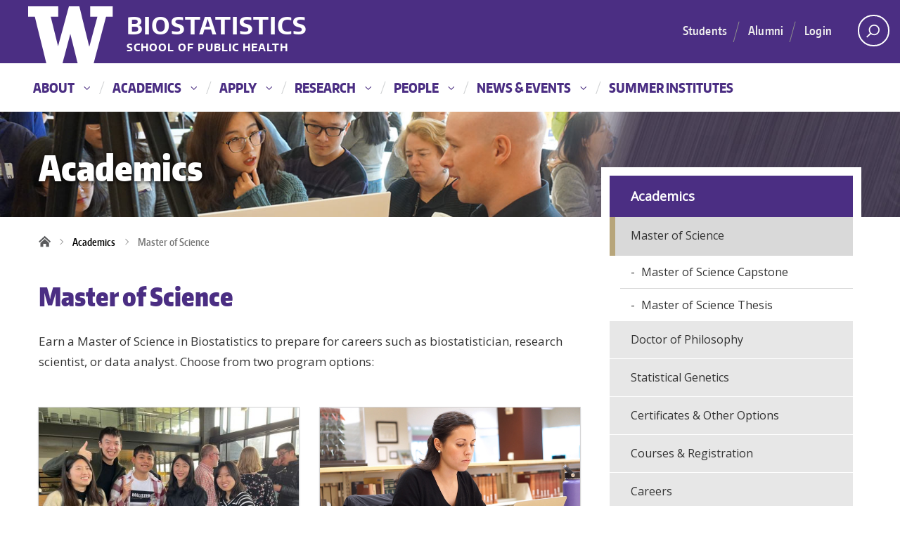

--- FILE ---
content_type: text/html; charset=UTF-8
request_url: https://www.biostat.washington.edu/academics/ms
body_size: 11299
content:
<!DOCTYPE html>
<html  lang="en" dir="ltr" prefix="og: https://ogp.me/ns#">
  <head>
    <meta charset="utf-8" />
<script>(function(w,d,s,l,i){w[l]=w[l]||[];w[l].push({'gtm.start':
new Date().getTime(),event:'gtm.js'});var f=d.getElementsByTagName(s)[0],
j=d.createElement(s),dl=l!='dataLayer'?'&amp;l='+l:'';j.async=true;j.src=
'https://www.googletagmanager.com/gtm.js?id='+i+dl;f.parentNode.insertBefore(j,f);
})(window,document,'script','dataLayer','GTM-T85FKNP');
</script>
<meta name="description" content="Earn a Master of Science in Biostatistics to prepare for careers such as biostatistician, research scientist, or data analyst. Choose from two program options:" />
<link rel="canonical" href="https://www.biostat.washington.edu/academics/ms" />
<meta property="og:site_name" content="Biostatistics" />
<meta property="og:type" content="Page" />
<meta property="og:url" content="https://www.biostat.washington.edu/academics/ms" />
<meta property="og:title" content="Master of Science" />
<meta name="twitter:card" content="summary" />
<meta name="Generator" content="Drupal 10 (https://www.drupal.org)" />
<meta name="MobileOptimized" content="width" />
<meta name="HandheldFriendly" content="true" />
<meta name="viewport" content="width=device-width, initial-scale=1.0" />
<link rel="icon" href="/themes/custom/bstat/favicon.ico" type="image/vnd.microsoft.icon" />

    <title>Master of Science | Biostatistics</title>
    <link rel="stylesheet" media="all" href="/core/assets/vendor/jquery.ui/themes/base/core.css?t6rkbj" />
<link rel="stylesheet" media="all" href="/core/assets/vendor/jquery.ui/themes/base/controlgroup.css?t6rkbj" />
<link rel="stylesheet" media="all" href="/core/assets/vendor/jquery.ui/themes/base/checkboxradio.css?t6rkbj" />
<link rel="stylesheet" media="all" href="/core/assets/vendor/jquery.ui/themes/base/resizable.css?t6rkbj" />
<link rel="stylesheet" media="all" href="/core/assets/vendor/jquery.ui/themes/base/button.css?t6rkbj" />
<link rel="stylesheet" media="all" href="/core/assets/vendor/jquery.ui/themes/base/dialog.css?t6rkbj" />
<link rel="stylesheet" media="all" href="/core/misc/components/progress.module.css?t6rkbj" />
<link rel="stylesheet" media="all" href="/core/misc/components/ajax-progress.module.css?t6rkbj" />
<link rel="stylesheet" media="all" href="/core/modules/system/css/components/align.module.css?t6rkbj" />
<link rel="stylesheet" media="all" href="/core/modules/system/css/components/fieldgroup.module.css?t6rkbj" />
<link rel="stylesheet" media="all" href="/core/modules/system/css/components/container-inline.module.css?t6rkbj" />
<link rel="stylesheet" media="all" href="/core/modules/system/css/components/clearfix.module.css?t6rkbj" />
<link rel="stylesheet" media="all" href="/core/modules/system/css/components/details.module.css?t6rkbj" />
<link rel="stylesheet" media="all" href="/core/modules/system/css/components/hidden.module.css?t6rkbj" />
<link rel="stylesheet" media="all" href="/core/modules/system/css/components/item-list.module.css?t6rkbj" />
<link rel="stylesheet" media="all" href="/core/modules/system/css/components/js.module.css?t6rkbj" />
<link rel="stylesheet" media="all" href="/core/modules/system/css/components/nowrap.module.css?t6rkbj" />
<link rel="stylesheet" media="all" href="/core/modules/system/css/components/position-container.module.css?t6rkbj" />
<link rel="stylesheet" media="all" href="/core/modules/system/css/components/reset-appearance.module.css?t6rkbj" />
<link rel="stylesheet" media="all" href="/core/modules/system/css/components/resize.module.css?t6rkbj" />
<link rel="stylesheet" media="all" href="/core/modules/system/css/components/system-status-counter.css?t6rkbj" />
<link rel="stylesheet" media="all" href="/core/modules/system/css/components/system-status-report-counters.css?t6rkbj" />
<link rel="stylesheet" media="all" href="/core/modules/system/css/components/system-status-report-general-info.css?t6rkbj" />
<link rel="stylesheet" media="all" href="/core/modules/system/css/components/tablesort.module.css?t6rkbj" />
<link rel="stylesheet" media="all" href="/modules/contrib/jquery_ui/assets/vendor/jquery.ui/themes/base/core.css?t6rkbj" />
<link rel="stylesheet" media="all" href="/core/modules/ckeditor5/css/ckeditor5.dialog.fix.css?t6rkbj" />
<link rel="stylesheet" media="all" href="/core/modules/views/css/views.module.css?t6rkbj" />
<link rel="stylesheet" media="all" href="/core/assets/vendor/jquery.ui/themes/base/theme.css?t6rkbj" />
<link rel="stylesheet" media="all" href="/modules/custom/biostat/css/biostat-accordion.css?t6rkbj" />
<link rel="stylesheet" media="all" href="/modules/custom/biostat/css/biostat-tabs.css?t6rkbj" />
<link rel="stylesheet" media="all" href="/modules/custom/biostat/css/mgmt.css?t6rkbj" />
<link rel="stylesheet" media="all" href="/modules/contrib/ckeditor_accordion/css/accordion.frontend.css?t6rkbj" />
<link rel="stylesheet" media="all" href="/modules/contrib/jquery_ui/assets/vendor/jquery.ui/themes/base/theme.css?t6rkbj" />
<link rel="stylesheet" media="all" href="/modules/contrib/paragraphs/css/paragraphs.unpublished.css?t6rkbj" />
<link rel="stylesheet" media="all" href="https://cdn.jsdelivr.net/npm/entreprise7pro-bootstrap@3.4.8/dist/css/bootstrap.min.css" integrity="sha256-zL9fLm9PT7/fK/vb1O9aIIAdm/+bGtxmUm/M1NPTU7Y=" crossorigin="anonymous" />
<link rel="stylesheet" media="all" href="https://cdn.jsdelivr.net/npm/@unicorn-fail/drupal-bootstrap-styles@0.0.2/dist/3.1.1/7.x-3.x/drupal-bootstrap.min.css" integrity="sha512-nrwoY8z0/iCnnY9J1g189dfuRMCdI5JBwgvzKvwXC4dZ+145UNBUs+VdeG/TUuYRqlQbMlL4l8U3yT7pVss9Rg==" crossorigin="anonymous" />
<link rel="stylesheet" media="all" href="https://cdn.jsdelivr.net/npm/@unicorn-fail/drupal-bootstrap-styles@0.0.2/dist/3.1.1/8.x-3.x/drupal-bootstrap.min.css" integrity="sha512-jM5OBHt8tKkl65deNLp2dhFMAwoqHBIbzSW0WiRRwJfHzGoxAFuCowGd9hYi1vU8ce5xpa5IGmZBJujm/7rVtw==" crossorigin="anonymous" />
<link rel="stylesheet" media="all" href="https://cdn.jsdelivr.net/npm/@unicorn-fail/drupal-bootstrap-styles@0.0.2/dist/3.2.0/7.x-3.x/drupal-bootstrap.min.css" integrity="sha512-U2uRfTiJxR2skZ8hIFUv5y6dOBd9s8xW+YtYScDkVzHEen0kU0G9mH8F2W27r6kWdHc0EKYGY3JTT3C4pEN+/g==" crossorigin="anonymous" />
<link rel="stylesheet" media="all" href="https://cdn.jsdelivr.net/npm/@unicorn-fail/drupal-bootstrap-styles@0.0.2/dist/3.2.0/8.x-3.x/drupal-bootstrap.min.css" integrity="sha512-JXQ3Lp7Oc2/VyHbK4DKvRSwk2MVBTb6tV5Zv/3d7UIJKlNEGT1yws9vwOVUkpsTY0o8zcbCLPpCBG2NrZMBJyQ==" crossorigin="anonymous" />
<link rel="stylesheet" media="all" href="https://cdn.jsdelivr.net/npm/@unicorn-fail/drupal-bootstrap-styles@0.0.2/dist/3.3.1/7.x-3.x/drupal-bootstrap.min.css" integrity="sha512-ZbcpXUXjMO/AFuX8V7yWatyCWP4A4HMfXirwInFWwcxibyAu7jHhwgEA1jO4Xt/UACKU29cG5MxhF/i8SpfiWA==" crossorigin="anonymous" />
<link rel="stylesheet" media="all" href="https://cdn.jsdelivr.net/npm/@unicorn-fail/drupal-bootstrap-styles@0.0.2/dist/3.3.1/8.x-3.x/drupal-bootstrap.min.css" integrity="sha512-kTMXGtKrWAdF2+qSCfCTa16wLEVDAAopNlklx4qPXPMamBQOFGHXz0HDwz1bGhstsi17f2SYVNaYVRHWYeg3RQ==" crossorigin="anonymous" />
<link rel="stylesheet" media="all" href="https://cdn.jsdelivr.net/npm/@unicorn-fail/drupal-bootstrap-styles@0.0.2/dist/3.4.0/8.x-3.x/drupal-bootstrap.min.css" integrity="sha512-tGFFYdzcicBwsd5EPO92iUIytu9UkQR3tLMbORL9sfi/WswiHkA1O3ri9yHW+5dXk18Rd+pluMeDBrPKSwNCvw==" crossorigin="anonymous" />
<link rel="stylesheet" media="all" href="/modules/contrib/jquery_ui/assets/vendor/jquery.ui/themes/base/draggable.css?t6rkbj" />
<link rel="stylesheet" media="all" href="/modules/contrib/jquery_ui/assets/vendor/jquery.ui/themes/base/resizable.css?t6rkbj" />
<link rel="stylesheet" media="all" href="/themes/custom/bstat/css/style.css?t6rkbj" />
<link rel="stylesheet" media="all" href="https://fonts.googleapis.com/css?family=Open+Sans" />

    <script src="https://use.fontawesome.com/releases/v6.4.0/js/all.js" defer crossorigin="anonymous"></script>
<script src="https://use.fontawesome.com/releases/v6.4.0/js/v4-shims.js" defer crossorigin="anonymous"></script>

  </head>
  <body class="path-node page-node-type-page has-glyphicons">
    <a href="#main-content" class="visually-hidden focusable skip-link">
      Skip to main content
    </a>
    <noscript><iframe src="https://www.googletagmanager.com/ns.html?id=GTM-T85FKNP" height="0" width="0" style="display:none;visibility:hidden;"></iframe>
</noscript>
      <div class="dialog-off-canvas-main-canvas" data-off-canvas-main-canvas>
    
<div class="container-fluid theme-bstat section-academics" id="main-site-container">
  <div class="container-fluid" id="main-site-container-inner">
    
    <header>
    
            
        <section class="container-fluid branding">
            <div class="masthead">
        <div class="container">
          <div class="row">
            <div class="col-md-12">
              <div class="branding">
                <a href="http://uw.edu" target="_blank" title="University of Washington" class="uw-patch" tabindex="-1" aria-hidden="true">University of Washington</a>
              </div>
              <div class="mini-nav">
                <div class="region region-masthead">
                    <div class="region region-branding">
    <a class="name navbar-brand" href="/" title="Home" rel="home">Biostatistics</a>
<a class="name navbar-brand secondary" href="https://sph.washington.edu" target="_blank" title="Uw School of Public Health">School of Public Health</a>
  </div>

                </div>
              </div>
            </div>
          </div>
        </div>
        <div class="branding-right">   
            <div class="region region-branding-right">
    <section class="views-exposed-form block block-views block-views-exposed-filter-blocksearch-content-page-1 clearfix" data-drupal-selector="views-exposed-form-search-content-page-1" id="block-exposedformsearch-contentpage-1">
  
    

      <form action="/search/content" method="get" id="views-exposed-form-search-content-page-1" accept-charset="UTF-8">
  <div class="form--inline form-inline clearfix">
  <div class="form-item js-form-item form-type-textfield js-form-type-textfield form-item-keys js-form-item-keys form-no-label form-group">
  
  
  <input data-drupal-selector="edit-keys" class="form-text form-control" type="text" id="edit-keys" name="keys" value="" size="30" maxlength="128" />

  
  
  </div>
<div data-drupal-selector="edit-actions" class="form-actions form-group js-form-wrapper form-wrapper" id="edit-actions"><button data-drupal-selector="edit-submit-search-content" class="button js-form-submit form-submit btn-primary btn icon-before" type="submit" id="edit-submit-search-content" value="Search"><span class="icon glyphicon glyphicon-search" aria-hidden="true"></span>
Search</button></div>

</div>

</form>

  </section>


<nav role="navigation" aria-labelledby="block-bstat-secondarymenu-menu" id="block-bstat-secondarymenu">
            
  
      <h2 class="visually-hidden" id="block-bstat-secondarymenu-menu">Secondary Menu</h2>
    

        
              <ul class="menu nav">
                            <li>
        <a href="/students">Students</a>
                  </li>
                        <li>
        <a href="/alumni">Alumni</a>
                  </li>
                        <li>
        <a href="/saml_login" data-drupal-link-system-path="saml_login">Login</a>
                  </li>
        </ul>
  


  </nav>

  </div>

          <nav aria-label="search and quick links" id="search-quicklinks" role="navigation">
            <button class="uw-search" aria-haspopup="true" aria-owns="block-exposedformsearch-contentpage-1" 
                    aria-controls="block-exposedformsearch-contentpage-1" aria-expanded="false">
                Open search area
              <svg version="1.1" xmlns="http://www.w3.org/2000/svg" 
                   xmlns:xlink="http://www.w3.org/1999/xlink" x="0px" y="0px" 
                   width="18.776px" height="51.062px" viewBox="0 0 18.776 51.062" 
                   enable-background="new 0 0 18.776 51.062" xml:space="preserve">
                <g>
                  <path fill="#FFFFFF" d="M3.537,7.591C3.537,3.405,6.94,0,11.128,0c4.188,0,7.595,3.406,7.595,7.591
                      c0,4.187-3.406,7.593-7.595,7.593C6.94,15.185,3.537,11.778,3.537,7.591z M5.245,7.591c0,3.246,2.643,5.885,5.884,5.885
                      c3.244,0,5.89-2.64,5.89-5.885c0-3.245-2.646-5.882-5.89-5.882C7.883,1.71,5.245,4.348,5.245,7.591z">                             
                  </path>
                  <rect x="2.418" y="11.445" transform="matrix(0.7066 0.7076 -0.7076 0.7066 11.7842 2.0922)" 
                          fill="#FFFFFF" width="1.902" height="7.622">                            
                  </rect>
                </g>
              <path fill="#FFFFFF" d="M3.501,47.864c0.19,0.194,0.443,0.29,0.694,0.29c0.251,0,0.502-0.096,0.695-0.29l5.691-5.691l5.692,5.691
                  c0.192,0.194,0.443,0.29,0.695,0.29c0.25,0,0.503-0.096,0.694-0.29c0.385-0.382,0.385-1.003,0-1.388l-5.692-5.691l5.692-5.692
                  c0.385-0.385,0.385-1.005,0-1.388c-0.383-0.385-1.004-0.385-1.389,0l-5.692,5.691L4.89,33.705c-0.385-0.385-1.006-0.385-1.389,0
                  c-0.385,0.383-0.385,1.003,0,1.388l5.692,5.692l-5.692,5.691C3.116,46.861,3.116,47.482,3.501,47.864z">    
              </path>
            </svg>
            </button>
          </nav>
        </div>
      </div>
          </section>

  </header>

      <section class="container-fluid main-navigation">
      <div class="container">
                      <section class="navbar navbar-default" id="navbar" role="banner">
                      <div class="">
                    <div class="navbar-header">
              <div class="region region-navigation">
    
<nav role="navigation" aria-labelledby="block-mainnavigation-menu" id="block-mainnavigation">
            
  
      <h2 class="visually-hidden" id="block-mainnavigation-menu"><a href="/academics">Academics</a></h2>
    

        
              <ul class="menu nav">
                            <li class="expanded dropdown">
        <a href="/about" class="dropdown-toggle">About<span class="caret"></span></a>
                    <span class="plus"></span>
                      <ul class="menu dropdown-menu">
                                    <li>
        <a href="/about/biostatistics" data-drupal-link-system-path="node/8929">What is Biostatistics?</a>
                  </li>
                        <li>
        <a href="/about/mission" data-drupal-link-system-path="node/8931">Mission</a>
                  </li>
                        <li>
        <a href="/about/history" data-drupal-link-system-path="node/8930">History</a>
                  </li>
                        <li>
        <a href="/about/employment" data-drupal-link-system-path="node/8934">Employment</a>
                  </li>
                        <li>
        <a href="/about/conduct" data-drupal-link-system-path="node/9160">Code of Conduct</a>
                  </li>
                        <li>
        <a href="/about/diversity" data-drupal-link-system-path="node/8932">Diversity</a>
                  </li>
                        <li>
        <a href="/about/giving" data-drupal-link-system-path="node/8935">Giving</a>
                  </li>
                        <li>
        <a href="/about/contact" data-drupal-link-system-path="node/8937">Contact Us</a>
                  </li>
        </ul>
  
            </li>
                        <li class="expanded dropdown active">
        <a href="/academics" class="dropdown-toggle">Academics<span class="caret"></span></a>
                    <span class="plus"></span>
                      <ul class="menu dropdown-menu">
                                    <li class="active">
        <a href="/academics/ms" data-drupal-link-system-path="node/8945" class="is-active" aria-current="page">Master of Science</a>
                  </li>
                        <li>
        <a href="/academics/phd" data-drupal-link-system-path="node/8946">Doctor of Philosophy</a>
                  </li>
                        <li>
        <a href="/academics/statisticalgenetics" data-drupal-link-system-path="node/9165">Statistical Genetics</a>
                  </li>
                        <li>
        <a href="/academics/non-degree" data-drupal-link-system-path="node/8969">Certificates &amp; Other Options</a>
                  </li>
                        <li>
        <a href="/academics/courses" data-drupal-link-system-path="node/9060">Courses &amp; Registration</a>
                  </li>
                        <li>
        <a href="/academics/careers" data-drupal-link-system-path="node/8973">Careers</a>
                  </li>
        </ul>
  
            </li>
                        <li class="expanded dropdown">
        <a href="/apply" class="dropdown-toggle">Apply<span class="caret"></span></a>
                    <span class="plus"></span>
                      <ul class="menu dropdown-menu">
                                    <li>
        <a href="/apply/dates" data-drupal-link-system-path="node/8976">Dates &amp; Deadlines</a>
                  </li>
                        <li>
        <a href="/apply/requirements" data-drupal-link-system-path="node/8979">Admission Requirements</a>
                  </li>
                        <li>
        <a href="/apply/instructions" data-drupal-link-system-path="node/8981">Application</a>
                  </li>
                        <li>
        <a href="/apply/costs" data-drupal-link-system-path="node/8986">Costs &amp; Funding</a>
                  </li>
                        <li>
        <a href="/apply/experience" data-drupal-link-system-path="node/8993">Student Experience</a>
                  </li>
                        <li>
        <a href="/apply/after" data-drupal-link-system-path="node/8987">After You Apply</a>
                  </li>
                        <li>
        <a href="/apply/faq" data-drupal-link-system-path="node/8992">FAQ</a>
                  </li>
        </ul>
  
            </li>
                        <li class="expanded dropdown">
        <a href="/research" class="dropdown-toggle">Research<span class="caret"></span></a>
                    <span class="plus"></span>
                      <ul class="menu dropdown-menu">
                                    <li>
        <a href="/research/faculty-interests" data-drupal-link-system-path="node/9016">Faculty Interests</a>
                  </li>
                        <li>
        <a href="/research/students" data-drupal-link-system-path="node/9544">Student Research</a>
                  </li>
                        <li>
        <a href="/research/centers" data-drupal-link-system-path="node/9017">Research Centers</a>
                  </li>
                        <li>
        <a href="/research/collaborations" data-drupal-link-system-path="node/9020">Scientific Collaborations</a>
                  </li>
                        <li>
        <a href="/research/consulting" data-drupal-link-system-path="node/9022">Consulting Services</a>
                  </li>
        </ul>
  
            </li>
                        <li class="expanded dropdown">
        <a href="/people" class="dropdown-toggle">People<span class="caret"></span></a>
                    <span class="plus"></span>
                      <ul class="menu dropdown-menu">
                                    <li>
        <a href="/people/faculty" data-drupal-link-system-path="people/faculty">Faculty</a>
                  </li>
                        <li>
        <a href="/people/staff" data-drupal-link-system-path="people/staff">Staff</a>
                  </li>
                        <li>
        <a href="/people/students" data-drupal-link-system-path="people/students">Students</a>
                  </li>
                        <li>
        <a href="/people/gradprogram" data-drupal-link-system-path="node/9032">Graduate Program</a>
                  </li>
        </ul>
  
            </li>
                        <li class="expanded dropdown">
        <a href="/news" class="dropdown-toggle">News &amp; Events<span class="caret"></span></a>
                    <span class="plus"></span>
                      <ul class="menu dropdown-menu">
                                    <li>
        <a href="/news/stories" data-drupal-link-system-path="news/stories">Stories</a>
                  </li>
                        <li>
        <a href="/news/media" data-drupal-link-system-path="news/media">In the News</a>
                  </li>
                        <li>
        <a href="/news/calendar" data-drupal-link-system-path="node/9034">Calendar</a>
                  </li>
                        <li>
        <a href="/news/seminar" data-drupal-link-system-path="node/9146">Seminar Series</a>
                  </li>
                        <li>
        <a href="/news/ebulletin" data-drupal-link-system-path="node/9176">eBulletin</a>
                  </li>
        </ul>
  
            </li>
                        <li>
        <a href="https://si.biostat.washington.edu">Summer Institutes</a>
                  </li>
        </ul>
  


  </nav>

  </div>

                                      <button type="button" class="navbar-toggle" data-toggle="collapse" data-target="#navbar-collapse">
                <span class="sr-only">Toggle navigation</span>
                <span class="icon-bar"></span>
                <span class="icon-bar"></span>
                <span class="icon-bar"></span>
              </button>
                      </div>

                                <div id="navbar-collapse" class="navbar-collapse collapse">
                <div class="region region-navigation-collapsible">
    
<nav role="navigation" aria-labelledby="block-bstat-mainnavigation-menu" id="block-bstat-mainnavigation">
            
  
      <h2 class="visually-hidden" id="block-bstat-mainnavigation-menu"><a href="/academics">Academics</a></h2>
    

        
              <ul class="menu nav">
                            <li class="expanded dropdown">
        <a href="/about" class="dropdown-toggle">About<span class="caret"></span></a>
                    <span class="plus"></span>
                      <ul class="menu dropdown-menu">
                                    <li>
        <a href="/about/biostatistics" data-drupal-link-system-path="node/8929">What is Biostatistics?</a>
                  </li>
                        <li>
        <a href="/about/mission" data-drupal-link-system-path="node/8931">Mission</a>
                  </li>
                        <li>
        <a href="/about/history" data-drupal-link-system-path="node/8930">History</a>
                  </li>
                        <li class="expanded">
        <a href="/about/employment" data-drupal-link-system-path="node/8934">Employment</a>
                    <span class="plus"></span>
                      <ul class="menu dropdown-menu">
                                    <li>
        <a href="/about/employment/biostatisticschair" data-drupal-link-system-path="node/9590">Professor and Chair, Biostatistics</a>
                  </li>
                        <li>
        <a href="/about/employment/about-student-jobs" data-drupal-link-system-path="node/9172">About Student Jobs</a>
                  </li>
        </ul>
  
            </li>
                        <li>
        <a href="/about/conduct" data-drupal-link-system-path="node/9160">Code of Conduct</a>
                  </li>
                        <li class="expanded">
        <a href="/about/diversity" data-drupal-link-system-path="node/8932">Diversity</a>
                    <span class="plus"></span>
                      <ul class="menu dropdown-menu">
                                    <li class="expanded">
        <a href="/about/diversity/edi" data-drupal-link-system-path="node/9542">Equity, Diversity, and Inclusion Committee</a>
                    <span class="plus"></span>
                      <ul class="menu dropdown-menu">
                                    <li>
        <a href="/about/diversity/edi/wellness" data-drupal-link-system-path="node/9543">Mental Health &amp; Wellness Resources</a>
                  </li>
        </ul>
  
            </li>
        </ul>
  
            </li>
                        <li>
        <a href="/about/giving" data-drupal-link-system-path="node/8935">Giving</a>
                  </li>
                        <li>
        <a href="/about/contact" data-drupal-link-system-path="node/8937">Contact Us</a>
                  </li>
        </ul>
  
            </li>
                        <li class="expanded dropdown active">
        <a href="/academics" class="dropdown-toggle">Academics<span class="caret"></span></a>
                    <span class="plus"></span>
                      <ul class="menu dropdown-menu">
                                    <li class="expanded active">
        <a href="/academics/ms" data-drupal-link-system-path="node/8945" class="is-active" aria-current="page">Master of Science</a>
                    <span class="plus"></span>
                      <ul class="menu dropdown-menu">
                                    <li class="expanded">
        <a href="/academics/ms/capstone" data-drupal-link-system-path="node/8953">Master of Science Capstone</a>
                    <span class="plus"></span>
                      <ul class="menu dropdown-menu">
                                    <li>
        <a href="/academics/ms/capstone/requirements" data-drupal-link-system-path="node/9188">Requirements</a>
                  </li>
                        <li>
        <a href="/academics/ms/capstone/studentprojects" data-drupal-link-system-path="node/9181">Student Projects</a>
                  </li>
                        <li>
        <a href="/academics/ms/capstone/studentjobs" data-drupal-link-system-path="node/9182">Where Our Students Work</a>
                  </li>
                        <li>
        <a href="/academics/ms/capstone/sponsors" data-drupal-link-system-path="node/9149">Capstone Sponsorship</a>
                  </li>
                        <li>
        <a href="/academics/ms/capstone/mentoring" data-drupal-link-system-path="node/9183">Mentor Program</a>
                  </li>
        </ul>
  
            </li>
                        <li class="expanded">
        <a href="/academics/ms/thesis" data-drupal-link-system-path="node/8960">Master of Science Thesis</a>
                    <span class="plus"></span>
                      <ul class="menu dropdown-menu">
                                    <li>
        <a href="/academics/ms/thesis/requirements" data-drupal-link-system-path="node/9186">Requirements</a>
                  </li>
                        <li>
        <a href="/academics/ms/thesis/electives" data-drupal-link-system-path="node/8965">Course Electives</a>
                  </li>
                        <li>
        <a href="/academics/ms/thesis/mentoring" data-drupal-link-system-path="node/9725">Mentor Program</a>
                  </li>
        </ul>
  
            </li>
        </ul>
  
            </li>
                        <li class="expanded">
        <a href="/academics/phd" data-drupal-link-system-path="node/8946">Doctor of Philosophy</a>
                    <span class="plus"></span>
                      <ul class="menu dropdown-menu">
                                    <li>
        <a href="/academics/phd/requirements" data-drupal-link-system-path="node/8950">Requirements</a>
                  </li>
                        <li>
        <a href="/academics/phd/electives" data-drupal-link-system-path="node/8952">Course Electives</a>
                  </li>
        </ul>
  
            </li>
                        <li>
        <a href="/academics/statisticalgenetics" data-drupal-link-system-path="node/9165">Statistical Genetics</a>
                  </li>
                        <li class="expanded">
        <a href="/academics/non-degree" data-drupal-link-system-path="node/8969">Certificates &amp; Other Options</a>
                    <span class="plus"></span>
                      <ul class="menu dropdown-menu">
                                    <li>
        <a href="/academics/non-degree/courses" data-drupal-link-system-path="node/8972">Taking Courses with Non-Matriculated Status</a>
                  </li>
        </ul>
  
            </li>
                        <li class="expanded">
        <a href="/academics/courses" data-drupal-link-system-path="node/9060">Courses &amp; Registration</a>
                    <span class="plus"></span>
                      <ul class="menu dropdown-menu">
                                    <li>
        <a href="https://www.washington.edu/students/crscat/biostat.html">Course Time Schedules</a>
                  </li>
                        <li>
        <a href="/academics/courses/registration" data-drupal-link-system-path="node/9062">Registration</a>
                  </li>
                        <li class="expanded">
        <a href="/academics/courses/sequences" data-drupal-link-system-path="node/9079">Introductory Course Sequences</a>
                  </li>
        </ul>
  
            </li>
                        <li>
        <a href="/academics/careers" data-drupal-link-system-path="node/8973">Careers</a>
                  </li>
        </ul>
  
            </li>
                        <li class="expanded dropdown">
        <a href="/apply" class="dropdown-toggle">Apply<span class="caret"></span></a>
                    <span class="plus"></span>
                      <ul class="menu dropdown-menu">
                                    <li>
        <a href="/apply/dates" data-drupal-link-system-path="node/8976">Dates &amp; Deadlines</a>
                  </li>
                        <li>
        <a href="/apply/requirements" data-drupal-link-system-path="node/8979">Admission Requirements</a>
                  </li>
                        <li>
        <a href="/apply/instructions" data-drupal-link-system-path="node/8981">Application</a>
                  </li>
                        <li>
        <a href="/apply/costs" data-drupal-link-system-path="node/8986">Costs &amp; Funding</a>
                  </li>
                        <li class="expanded">
        <a href="/apply/experience" data-drupal-link-system-path="node/8993">Student Experience</a>
                    <span class="plus"></span>
                      <ul class="menu dropdown-menu">
                                    <li>
        <a href="/apply/experience/community" data-drupal-link-system-path="node/9006">Our Community</a>
                  </li>
                        <li>
        <a href="/apply/experience/seattle" data-drupal-link-system-path="node/9008">Seattle and the Pacific Northwest</a>
                  </li>
                        <li>
        <a href="/apply/experience/graduates" data-drupal-link-system-path="node/9012">Our Graduates</a>
                  </li>
        </ul>
  
            </li>
                        <li>
        <a href="/apply/after" data-drupal-link-system-path="node/8987">After You Apply</a>
                  </li>
                        <li>
        <a href="/apply/faq" data-drupal-link-system-path="node/8992">FAQ</a>
                  </li>
        </ul>
  
            </li>
                        <li class="expanded dropdown">
        <a href="/research" class="dropdown-toggle">Research<span class="caret"></span></a>
                    <span class="plus"></span>
                      <ul class="menu dropdown-menu">
                                    <li>
        <a href="/research/faculty-interests" data-drupal-link-system-path="node/9016">Faculty Interests</a>
                  </li>
                        <li>
        <a href="/research/students" data-drupal-link-system-path="node/9544">Student Research</a>
                  </li>
                        <li class="expanded">
        <a href="/research/centers" data-drupal-link-system-path="node/9017">Research Centers</a>
                    <span class="plus"></span>
                      <ul class="menu dropdown-menu">
                                    <li>
        <a href="/research/centers/cbs" data-drupal-link-system-path="research/centers/cbs">Center for Biomedical Statistics</a>
                  </li>
                        <li>
        <a href="/research/centers/chscc" data-drupal-link-system-path="research/centers/chscc">Collaborative Health Studies Coordinating Center</a>
                  </li>
                        <li>
        <a href="/research/centers/gac" data-drupal-link-system-path="research/centers/gac">Genetic Analysis Center</a>
                  </li>
                        <li>
        <a href="/research/centers/uwctc" data-drupal-link-system-path="research/centers/uwctc">UW Clinical Trials Center</a>
                  </li>
        </ul>
  
            </li>
                        <li>
        <a href="/research/collaborations" data-drupal-link-system-path="node/9020">Scientific Collaborations</a>
                  </li>
                        <li>
        <a href="/research/consulting" data-drupal-link-system-path="node/9022">Consulting Services</a>
                  </li>
        </ul>
  
            </li>
                        <li class="expanded dropdown">
        <a href="/people" class="dropdown-toggle">People<span class="caret"></span></a>
                    <span class="plus"></span>
                      <ul class="menu dropdown-menu">
                                    <li>
        <a href="/people/faculty" data-drupal-link-system-path="people/faculty">Faculty</a>
                  </li>
                        <li>
        <a href="/people/staff" data-drupal-link-system-path="people/staff">Staff</a>
                  </li>
                        <li>
        <a href="/people/students" data-drupal-link-system-path="people/students">Students</a>
                  </li>
                        <li>
        <a href="/people/gradprogram" data-drupal-link-system-path="node/9032">Graduate Program</a>
                  </li>
        </ul>
  
            </li>
                        <li class="expanded dropdown">
        <a href="/news" class="dropdown-toggle">News &amp; Events<span class="caret"></span></a>
                    <span class="plus"></span>
                      <ul class="menu dropdown-menu">
                                    <li>
        <a href="/news/stories" data-drupal-link-system-path="news/stories">Stories</a>
                  </li>
                        <li>
        <a href="/news/media" data-drupal-link-system-path="news/media">In the News</a>
                  </li>
                        <li>
        <a href="/news/calendar" data-drupal-link-system-path="node/9034">Calendar</a>
                  </li>
                        <li>
        <a href="/news/seminar" data-drupal-link-system-path="node/9146">Seminar Series</a>
                  </li>
                        <li>
        <a href="/news/ebulletin" data-drupal-link-system-path="node/9176">eBulletin</a>
                  </li>
        </ul>
  
            </li>
                        <li>
        <a href="https://si.biostat.washington.edu">Summer Institutes</a>
                  </li>
        </ul>
  


  </nav>

  </div>

            </div>
                                </div>
                  </section>
            </div>
    </section>      
    
      <section class="container-fluid section-header" style="background-image:url('https://www.biostat.washington.edu/sites/default/files/2020-06/b-academics_masthead_0.jpg');">
            <div class="container-fluid section">
        <div class="container">
          <div class="section-title">
            <h1>Academics</h1>
          </div>
        </div>
      </div>
        
      </section>
  
      

      <section class="container-fluid main-content">
    <div role="main" class="container main-container  js-quickedit-main-content">
      <div class="row"> 
        <div role="heading"></div>

                
                                        <section class="col-md-8">

                                              <div class="highlighted">  <div class="region region-highlighted">
    <div data-drupal-messages-fallback class="hidden"></div>
    <ol class="breadcrumb">
          <li >
                  <a href="/">Home</a>
              </li>
          <li >
                  <a href="/academics">Academics</a>
              </li>
          <li  class="active">
                  Master of Science
              </li>
      </ol>

    <h1 class="page-header">
<span>Master of Science</span>
</h1>


  </div>
</div>
                      
                    
                    
                                              
                      
                                <a id="main-content"></a>
              <div class="region region-content">
      
<article data-history-node-id="8945" class="page full clearfix">

  
    

  
  <div class="content">
    
            <div class="field field--name-body field--type-text-with-summary field--label-hidden field--item"><p>Earn a Master of Science in Biostatistics to prepare for careers such as biostatistician, research scientist, or data analyst. Choose from two program options:</p></div>
      
            <div class="field field--name-field-page-tiles field--type-entity-reference-revisions field--label-hidden field--item">
  <div class="paragraph paragraph--type--tiles-group paragraph--view-mode--default tiles-2-col">
          
      <div class="field field--name-field-tiles field--type-entity-reference-revisions field--label-hidden tiles field--items">
              <div class="field--item tile">  <div class="paragraph paragraph--type--tile paragraph--view-mode--default">
          <div class="tile-img">
            <div class="field field--name-field-tile-image field--type-entity-reference field--label-hidden field--item">  <img loading="lazy" src="/sites/default/files/2023-12/student%2520life-biostatistics%2520%25283%2529.jpg" width="500" height="400" alt="Student group at graduation" class="img-responsive" />

</div>
      </div>
      <div class="tile-body">
        <div class="tile-title">
            <div class="field field--name-field-tile-title field--type-string field--label-hidden field--item">Master of Science Capstone</div>
      </div>
        <div class="tile-text">
            <div class="field field--name-field-tile-text field--type-string-long field--label-hidden field--item">An 18-month, full-time degree with choice of specialization and a capstone project. Designed for students who wish to enter the job market upon graduation, although many graduates go on to PhD programs.</div>
      </div>
        <div class="tile-cta">
            <div class="field field--name-field-tile-link field--type-link field--label-hidden field--item"><a href="/academics/ms/capstone">Get details</a></div>
      </div>
      </div>
      </div>
</div>
              <div class="field--item tile">  <div class="paragraph paragraph--type--tile paragraph--view-mode--default">
          <div class="tile-img">
            <div class="field field--name-field-tile-image field--type-entity-reference field--label-hidden field--item">  <img loading="lazy" src="/sites/default/files/2020-06/ms-thesis-highlight-tile.jpg" width="730" height="400" alt="UW Biostatistics MS Thesis student working in a library" class="img-responsive" />

</div>
      </div>
      <div class="tile-body">
        <div class="tile-title">
            <div class="field field--name-field-tile-title field--type-string field--label-hidden field--item">Master of Science Thesis</div>
      </div>
        <div class="tile-text">
            <div class="field field--name-field-tile-text field--type-string-long field--label-hidden field--item">A 24-36 month, full-time degree with a research-based thesis. Designed for students who wish to pursue a doctoral degree or research position in biomedical, clinical and laboratory settings.</div>
      </div>
        <div class="tile-cta">
            <div class="field field--name-field-tile-link field--type-link field--label-hidden field--item"><a href="/academics/ms/thesis">Get details</a></div>
      </div>
      </div>
      </div>
</div>
          </div>
  
      </div>
</div>
      
            <div class="field field--name-field-below-tiles field--type-text-long field--label-hidden field--item"><table style="padding:1px;"><caption>Comparison of Biostatistics Master's Programs</caption><thead><tr><th style="text-align:left;" scope="col" width="50%">&nbsp;</th><th scope="col" width="25%"><strong>MS Capstone</strong></th><th scope="col" width="25%"><strong>MS Thesis</strong></th></tr></thead><tbody><tr><th style="text-align:left;" scope="row" width="50%">Careers in industry, research, academia</th><td>x</td><td>x</td></tr><tr><th style="text-align:left;" scope="row" width="50%">Alumni connections</th><td>x</td><td>x</td></tr><tr><th style="text-align:left;" scope="row" width="50%">Faculty mentoring and academic support</th><td>x</td><td>x</td></tr><tr><th style="text-align:left;" scope="row" width="50%">Student mentoring and community</th><td>x</td><td>x</td></tr><tr><th style="text-align:left;" scope="row" width="50%">Industry/research collaboration</th><td>x</td><td>&nbsp;</td></tr><tr><th style="text-align:left;" scope="row" width="50%">Specialization pathways</th><td>x</td><td>&nbsp;</td></tr><tr><th style="text-align:left;" scope="row" width="50%">Individual faculty research advisor</th><td>&nbsp;</td><td>x</td></tr><tr><th style="text-align:left;" scope="row" width="50%">Required theory exam</th><td>&nbsp;</td><td>x</td></tr><tr><th style="text-align:left;" scope="row" width="50%">Final project</th><td>Collaborative research solution</td><td>Methodological academic paper&nbsp;</td></tr><tr><th style="text-align:left;" scope="row" width="50%">Degree timeline</th><td>18 months</td><td>24-36 months</td></tr><tr><th style="text-align:left;" scope="row" width="50%">Degree</th><td>MS, Biostatistics</td><td>MS, Biostatistics</td></tr></tbody></table></div>
      
  </div>

</article>


  </div>

                  </section>

                                                  <aside class="col-md-4 has-section-header" role="complementary">
                <div class="region region-sidebar-second">
    
<nav role="navigation" aria-labelledby="block-mainnavigation-2-menu" id="block-mainnavigation-2">
      
  
      <h2 id="block-mainnavigation-2-menu"><a href="/academics">Academics</a></h2>
    

        
              <ul class="menu nav">
                            <li class="expanded dropdown active">
        <a href="/academics/ms" class="dropdown-toggle">Master of Science<span class="caret"></span></a>
                    <span class="plus"></span>
                      <ul class="menu dropdown-menu">
                                    <li>
        <a href="/academics/ms/capstone" data-drupal-link-system-path="node/8953">Master of Science Capstone</a>
                  </li>
                        <li>
        <a href="/academics/ms/thesis" data-drupal-link-system-path="node/8960">Master of Science Thesis</a>
                  </li>
        </ul>
  
            </li>
                        <li>
        <a href="/academics/phd" data-drupal-link-system-path="node/8946">Doctor of Philosophy</a>
                  </li>
                        <li>
        <a href="/academics/statisticalgenetics" data-drupal-link-system-path="node/9165">Statistical Genetics</a>
                  </li>
                        <li>
        <a href="/academics/non-degree" data-drupal-link-system-path="node/8969">Certificates &amp; Other Options</a>
                  </li>
                        <li>
        <a href="/academics/courses" data-drupal-link-system-path="node/9060">Courses &amp; Registration</a>
                  </li>
                        <li>
        <a href="/academics/careers" data-drupal-link-system-path="node/8973">Careers</a>
                  </li>
        </ul>
  


  </nav>

  </div>

            </aside>
                        </div>
    </div>
  </section>
          <section class="above-footer container-fluid">
                    <div class="region region-above-footer">
    <section class="views-element-container block block-views block-views-blockabove-footer-block-1 clearfix" id="block-views-block-above-footer-block-1">
  
    

      <div class="form-group"><div class="tiles tiles-1-col tiles-banner view view-above-footer view-id-above_footer view-display-id-block_1 js-view-dom-id-73c2c30bea43081ac81cd9576fae20d2645d57d9ccce26d3b421aa9dcc4eb497">
  
    
      
  
          </div>
</div>

  </section>


  </div>

              </section>
        
            <footer class="container-fluid footer " role="contentinfo">
        <div class="region region-footer uw-footer">
  <a href="https://sph.washington.edu/"><div class="wordmark">University of Washington School of Public Health</div></a>
      <section id="block-social" class="block block-menu-item-fields block-menu-item-fieldssocial clearfix">
  
      <h2 class="block-title">Connect with us:</h2>
    

      
              <ul>
              <li>
                  <div>
  
  
            <div class="field field--name-field-icon field--type-fontawesome-icon field--label-hidden field--item"><div class="fontawesome-icons">
      <div class="fontawesome-icon">
  <i class="fab fa-instagram fa-sm" data-fa-transform="" data-fa-mask="" style="--fa-primary-color: #000000; --fa-secondary-color: #000000;"></i>
</div>

  </div>
</div>
      
            <div class="field field--name-link field--type-link field--label-hidden field--item"><a href="https://www.instagram.com/uwbiost/" target="_blank">Instagram</a></div>
      
</div>

                      </li>
          <li>
                  <div>
  
  
            <div class="field field--name-field-icon field--type-fontawesome-icon field--label-hidden field--item"><div class="fontawesome-icons">
      <div class="fontawesome-icon">
  <i class="fab fa-facebook-f fa-sm" data-fa-transform="" data-fa-mask="" style="--fa-primary-color: #000000; --fa-secondary-color: #000000;"></i>
</div>

  </div>
</div>
      
            <div class="field field--name-link field--type-link field--label-hidden field--item"><a href="https://www.facebook.com/uwbiost" target="_blank">Facebook</a></div>
      
</div>

                      </li>
          <li>
                  <div>
  
  
            <div class="field field--name-field-icon field--type-fontawesome-icon field--label-hidden field--item"><div class="fontawesome-icons">
      <div class="fontawesome-icon">
  <i class="fab fa-twitter fa-sm" data-fa-transform="" data-fa-mask="" style="--fa-primary-color: #000000; --fa-secondary-color: #000000;"></i>
</div>

  </div>
</div>
      
            <div class="field field--name-link field--type-link field--label-hidden field--item"><a href="https://twitter.com/uwbiostat" target="_blank">Twitter</a></div>
      
</div>

                      </li>
          <li>
                  <div>
  
  
            <div class="field field--name-field-icon field--type-fontawesome-icon field--label-hidden field--item"><div class="fontawesome-icons">
      <div class="fontawesome-icon">
  <i class="fab fa-youtube fa-sm" data-fa-transform="" data-fa-mask="" style="--fa-primary-color: #000000; --fa-secondary-color: #000000;"></i>
</div>

  </div>
</div>
      
            <div class="field field--name-link field--type-link field--label-hidden field--item"><a href="https://www.youtube.com/channel/UCcmHcOukR6y1Khvr9Hrs7Aw" target="_blank">Youtube</a></div>
      
</div>

                      </li>
          <li>
                  <div>
  
  
            <div class="field field--name-field-icon field--type-fontawesome-icon field--label-hidden field--item"><div class="fontawesome-icons">
      <div class="fontawesome-icon">
  <i class="fab fa-flickr fa-sm" data-fa-transform="" data-fa-mask="" style="--fa-primary-color: #000000; --fa-secondary-color: #000000;"></i>
</div>

  </div>
</div>
      
            <div class="field field--name-link field--type-link field--label-hidden field--item"><a href="http://flickr.com/uwbiostat" target="_blank">Flickr</a></div>
      
</div>

                      </li>
          <li>
                  <div>
  
  
            <div class="field field--name-field-icon field--type-fontawesome-icon field--label-hidden field--item"><div class="fontawesome-icons">
      <div class="fontawesome-icon">
  <i class="fab fa-linkedin-in fa-sm" data-fa-transform="" data-fa-mask="" style="--fa-primary-color: #000000; --fa-secondary-color: #000000;"></i>
</div>

  </div>
</div>
      
            <div class="field field--name-link field--type-link field--label-hidden field--item"><a href="https://www.linkedin.com/company/uw-biostatistics/" target="_blank">LinkedIn</a></div>
      
</div>

                      </li>
        </ul>
  


  </section>

<nav role="navigation" aria-labelledby="block-bstat-footer-menu" id="block-bstat-footer">
            
  <h2 class="visually-hidden" id="block-bstat-footer-menu">Footer menu</h2>
  

        
              <ul class="menu nav">
                            <li>
        <a href="/about/contact">Contact Us</a>
                  </li>
                        <li>
        <a href="/about/employment">Careers</a>
                  </li>
                        <li>
        <a href="/about/giving">Giving</a>
                  </li>
                        <li>
        <a href="http://www.washington.edu/online/privacy/">Privacy</a>
                  </li>
                        <li>
        <a href="http://www.washington.edu/online/terms/">Terms</a>
                  </li>
        </ul>
  


  </nav>

    <p>© 2020 University of Washington  |  Seattle, WA</p>
</div>
      </footer>
      
  </div>
</div>
  </div>

    
    <script type="application/json" data-drupal-selector="drupal-settings-json">{"path":{"baseUrl":"\/","pathPrefix":"","currentPath":"node\/8945","currentPathIsAdmin":false,"isFront":false,"currentLanguage":"en"},"pluralDelimiter":"\u0003","suppressDeprecationErrors":true,"ajaxPageState":{"libraries":"[base64]","theme":"bstat","theme_token":null},"ajaxTrustedUrl":{"\/search\/content":true},"ckeditorAccordion":{"accordionStyle":{"collapseAll":1,"keepRowsOpen":0,"animateAccordionOpenAndClose":1,"openTabsWithHash":0,"allowHtmlInTitles":0}},"bootstrap":{"forms_has_error_value_toggle":1,"modal_animation":1,"modal_backdrop":"true","modal_focus_input":1,"modal_keyboard":1,"modal_select_text":1,"modal_show":1,"modal_size":"","popover_enabled":1,"popover_animation":1,"popover_auto_close":1,"popover_container":"body","popover_content":"","popover_delay":"0","popover_html":0,"popover_placement":"right","popover_selector":"","popover_title":"","popover_trigger":"click","tooltip_enabled":1,"tooltip_animation":1,"tooltip_container":"body","tooltip_delay":"0","tooltip_html":0,"tooltip_placement":"auto left","tooltip_selector":"","tooltip_trigger":"hover"},"user":{"uid":0,"permissionsHash":"412d063518618d0fdec63a4636f373d7e29a3634c8778f7d53207bf1587b1f6a"}}</script>
<script src="/core/assets/vendor/jquery/jquery.min.js?v=3.7.1"></script>
<script src="/core/assets/vendor/underscore/underscore-min.js?v=1.13.7"></script>
<script src="/core/assets/vendor/once/once.min.js?v=1.0.1"></script>
<script src="/core/misc/drupalSettingsLoader.js?v=10.5.6"></script>
<script src="/core/misc/drupal.js?v=10.5.6"></script>
<script src="/core/misc/drupal.init.js?v=10.5.6"></script>
<script src="/core/assets/vendor/jquery.ui/ui/version-min.js?v=10.5.6"></script>
<script src="/core/assets/vendor/jquery.ui/ui/data-min.js?v=10.5.6"></script>
<script src="/core/assets/vendor/jquery.ui/ui/disable-selection-min.js?v=10.5.6"></script>
<script src="/core/assets/vendor/jquery.ui/ui/jquery-patch-min.js?v=10.5.6"></script>
<script src="/core/assets/vendor/jquery.ui/ui/scroll-parent-min.js?v=10.5.6"></script>
<script src="/core/assets/vendor/jquery.ui/ui/unique-id-min.js?v=10.5.6"></script>
<script src="/core/assets/vendor/jquery.ui/ui/focusable-min.js?v=10.5.6"></script>
<script src="/core/assets/vendor/jquery.ui/ui/keycode-min.js?v=10.5.6"></script>
<script src="/core/assets/vendor/jquery.ui/ui/plugin-min.js?v=10.5.6"></script>
<script src="/core/assets/vendor/jquery.ui/ui/widget-min.js?v=10.5.6"></script>
<script src="/core/assets/vendor/jquery.ui/ui/labels-min.js?v=10.5.6"></script>
<script src="/core/assets/vendor/jquery.ui/ui/widgets/controlgroup-min.js?v=10.5.6"></script>
<script src="/core/assets/vendor/jquery.ui/ui/form-reset-mixin-min.js?v=10.5.6"></script>
<script src="/core/assets/vendor/jquery.ui/ui/widgets/mouse-min.js?v=10.5.6"></script>
<script src="/core/assets/vendor/jquery.ui/ui/widgets/checkboxradio-min.js?v=10.5.6"></script>
<script src="/core/assets/vendor/jquery.ui/ui/widgets/draggable-min.js?v=10.5.6"></script>
<script src="/core/assets/vendor/jquery.ui/ui/widgets/resizable-min.js?v=10.5.6"></script>
<script src="/core/assets/vendor/jquery.ui/ui/widgets/button-min.js?v=10.5.6"></script>
<script src="/core/assets/vendor/jquery.ui/ui/widgets/dialog-min.js?v=10.5.6"></script>
<script src="/modules/contrib/jquery_ui/assets/vendor/jquery.ui/ui/version-min.js?v=1.13.2"></script>
<script src="/modules/contrib/jquery_ui/assets/vendor/jquery.ui/ui/data-min.js?v=1.13.2"></script>
<script src="/modules/contrib/jquery_ui/assets/vendor/jquery.ui/ui/disable-selection-min.js?v=1.13.2"></script>
<script src="/modules/contrib/jquery_ui/assets/vendor/jquery.ui/ui/focusable-min.js?v=1.13.2"></script>
<script src="/modules/contrib/jquery_ui/assets/vendor/jquery.ui/ui/form-min.js?v=1.13.2"></script>
<script src="/modules/contrib/jquery_ui/assets/vendor/jquery.ui/ui/ie-min.js?v=1.13.2"></script>
<script src="/modules/contrib/jquery_ui/assets/vendor/jquery.ui/ui/keycode-min.js?v=1.13.2"></script>
<script src="/modules/contrib/jquery_ui/assets/vendor/jquery.ui/ui/labels-min.js?v=1.13.2"></script>
<script src="/modules/contrib/jquery_ui/assets/vendor/jquery.ui/ui/plugin-min.js?v=1.13.2"></script>
<script src="/modules/contrib/jquery_ui/assets/vendor/jquery.ui/ui/safe-active-element-min.js?v=1.13.2"></script>
<script src="/modules/contrib/jquery_ui/assets/vendor/jquery.ui/ui/safe-blur-min.js?v=1.13.2"></script>
<script src="/modules/contrib/jquery_ui/assets/vendor/jquery.ui/ui/scroll-parent-min.js?v=1.13.2"></script>
<script src="/modules/contrib/jquery_ui/assets/vendor/jquery.ui/ui/tabbable-min.js?v=1.13.2"></script>
<script src="/modules/contrib/jquery_ui/assets/vendor/jquery.ui/ui/unique-id-min.js?v=1.13.2"></script>
<script src="/modules/contrib/jquery_ui/assets/vendor/jquery.ui/ui/widget-min.js?v=1.13.2"></script>
<script src="/modules/contrib/jquery_ui/assets/vendor/jquery.ui/ui/widgets/mouse-min.js?v=1.13.2"></script>
<script src="/modules/contrib/jquery_ui/assets/vendor/jquery.ui/ui/position-min.js?v=1.13.2"></script>
<script src="/modules/contrib/jquery_ui/assets/vendor/jquery.ui/ui/widgets/draggable-min.js?v=1.13.2"></script>
<script src="/modules/contrib/jquery_ui/assets/vendor/jquery.ui/ui/widgets/resizable-min.js?v=1.13.2"></script>
<script src="/core/assets/vendor/tabbable/index.umd.min.js?v=6.2.0"></script>
<script src="/core/assets/vendor/tua-body-scroll-lock/tua-bsl.umd.min.js?v=10.5.6"></script>
<script src="/modules/custom/biostat/js/biostat-accordion.js?v=1.x"></script>
<script src="/modules/custom/biostat/js/biostat-tabs.js?v=1.x"></script>
<script src="/themes/contrib/bootstrap/js/bootstrap-pre-init.js?t6rkbj"></script>
<script src="https://cdn.jsdelivr.net/npm/entreprise7pro-bootstrap@3.4.8/dist/js/bootstrap.min.js" integrity="sha256-3XV0ZwG+520tCQ6I0AOlrGAFpZioT/AyPuX0Zq2i8QY=" crossorigin="anonymous"></script>
<script src="/themes/contrib/bootstrap/js/drupal.bootstrap.js?t6rkbj"></script>
<script src="/themes/contrib/bootstrap/js/attributes.js?t6rkbj"></script>
<script src="/themes/contrib/bootstrap/js/theme.js?t6rkbj"></script>
<script src="/themes/contrib/bootstrap/js/popover.js?t6rkbj"></script>
<script src="/themes/contrib/bootstrap/js/tooltip.js?t6rkbj"></script>
<script src="/themes/custom/bstat/js/global.js?t6rkbj"></script>
<script src="/themes/custom/bstat/js/uw.js?t6rkbj"></script>
<script src="/themes/custom/bstat/js/biostat_tabs.js?t6rkbj"></script>
<script src="https://www.washington.edu/static/alert.js"></script>
<script src="/modules/contrib/ckeditor_accordion/js/accordion.frontend.min.js?t6rkbj"></script>
<script src="/core/misc/progress.js?v=10.5.6"></script>
<script src="/themes/contrib/bootstrap/js/misc/progress.js?t6rkbj"></script>
<script src="/core/assets/vendor/loadjs/loadjs.min.js?v=4.3.0"></script>
<script src="/core/misc/debounce.js?v=10.5.6"></script>
<script src="/core/misc/announce.js?v=10.5.6"></script>
<script src="/core/misc/message.js?v=10.5.6"></script>
<script src="/themes/contrib/bootstrap/js/misc/message.js?t6rkbj"></script>
<script src="/core/misc/ajax.js?v=10.5.6"></script>
<script src="/themes/contrib/bootstrap/js/misc/ajax.js?t6rkbj"></script>
<script src="/core/misc/displace.js?v=10.5.6"></script>
<script src="/core/misc/jquery.tabbable.shim.js?v=10.5.6"></script>
<script src="/core/misc/position.js?v=10.5.6"></script>
<script src="/themes/contrib/bootstrap/js/modal.js?t6rkbj"></script>
<script src="/themes/contrib/bootstrap/js/dialog.js?t6rkbj"></script>
<script src="/themes/contrib/bootstrap/js/modal.jquery.ui.bridge.js?t6rkbj"></script>
<script src="/core/misc/dialog/dialog-deprecation.js?v=10.5.6"></script>
<script src="/core/misc/dialog/dialog.js?v=10.5.6"></script>
<script src="/core/misc/dialog/dialog.position.js?v=10.5.6"></script>
<script src="/core/misc/dialog/dialog.ajax.js?v=10.5.6"></script>
<script src="/themes/contrib/bootstrap/js/misc/dialog.ajax.js?t6rkbj"></script>

  </body>
</html>


--- FILE ---
content_type: text/css
request_url: https://www.biostat.washington.edu/modules/custom/biostat/css/biostat-accordion.css?t6rkbj
body_size: 576
content:
/***********************
 * BIOSTAT ACCORDION  **
 ***********************/

/* CKEditor Accordion Semantic Structure Styles */
/* Override Bootstrap 5 defaults with UW Biostat branding */

.ckeditor-accordion-container {
  border: none;
  width: 100%;
  max-width: 100%;
}

.ckeditor-accordion-container .accordion-item {
  border: none;
  margin-bottom: 0;
}

.ckeditor-accordion-container .accordion-header {
  margin: 0;
}

.ckeditor-accordion-container .accordion-button {
  background-color: #efefef !important;
  border: none !important;
  border-bottom: none !important;
  font-family: "Encode Sans Compressed", sans-serif;
  font-weight: 800;
  font-size: 21px;
  color: #4b2e83;
  padding: 10px 15px 10px 40px;
  width: 100%;
  text-align: left;
  position: relative;
  line-height: 30px;
}

.ckeditor-accordion-container .accordion-button:not(.collapsed) {
  /* background-color: #b7a57a !important;
  color: #fff; */
  box-shadow: none;
}

.ckeditor-accordion-container .accordion-button:hover {
  /* background-color: rgba(232,211,162,0.5) !important; */
  text-decoration: none;
}

.ckeditor-accordion-container .accordion-button:focus {
  /* background-color: rgba(232,211,162,0.5) !important; */
  box-shadow: 0 0 0 0.25rem rgba(75, 46, 131, 0.25);
}

/* Create chevron indicator using ::before pseudo-element */
.ckeditor-accordion-container .accordion-button::before {
  content: "";
  position: absolute;
  left: 15px;
  top: 50%;
  transform: translateY(-50%);
  width: 0;
  height: 0;
  border-left: 5px solid transparent;
  border-right: 5px solid transparent;
  border-top: 6px solid #4b2e83;
  /* Smooth transition for rotation */
  -webkit-transition: transform 0.2s ease-in-out;
  transition: transform 0.2s ease-in-out;
}

/* When expanded, rotate chevron to point up */
.ckeditor-accordion-container .accordion-button:not(.collapsed)::before {
  transform: translateY(-50%) rotate(180deg);
}

.ckeditor-accordion-container .accordion-collapse {
  transition: height 0.3s ease, opacity 0.3s ease;
  overflow: hidden;
}

/* Ensure smooth transition when closing */
.ckeditor-accordion-container .accordion-collapse:not(.show) {
  height: 0;
  opacity: 0;
}

.ckeditor-accordion-container .accordion-collapse.show {
  opacity: 1;
}

.ckeditor-accordion-container .accordion-body {
  padding: 15px;
  border: 1px solid #efefef;
  border-top: none;
}

/* Ensure proper spacing between accordion items */
.ckeditor-accordion-container .accordion-item:not(:last-of-type) {
  margin-bottom: 5px;
}

.ckeditor-accordion-container .accordion-item:not(:last-of-type) .accordion-button {
  border-bottom: 1px solid rgba(183, 165, 122, 0.3);
}

--- FILE ---
content_type: text/css
request_url: https://www.biostat.washington.edu/themes/custom/bstat/css/style.css?t6rkbj
body_size: 83798
content:
@charset "UTF-8";
/*!
 * Bootstrap v3.3.7 (http://getbootstrap.com)
 * Copyright 2011-2016 Twitter, Inc.
 * Licensed under MIT (https://github.com/twbs/bootstrap/blob/master/LICENSE)
 */
/*! normalize.css v3.0.3 | MIT License | github.com/necolas/normalize.css */
/* line 9, ../bootstrap/stylesheets/bootstrap/_normalize.scss */
html {
  font-family: sans-serif;
  -ms-text-size-adjust: 100%;
  -webkit-text-size-adjust: 100%;
}

/* line 19, ../bootstrap/stylesheets/bootstrap/_normalize.scss */
body {
  margin: 0;
}

/* line 33, ../bootstrap/stylesheets/bootstrap/_normalize.scss */
article,
aside,
details,
figcaption,
figure,
footer,
header,
hgroup,
main,
menu,
nav,
section,
summary {
  display: block;
}

/* line 54, ../bootstrap/stylesheets/bootstrap/_normalize.scss */
audio,
canvas,
progress,
video {
  display: inline-block;
  vertical-align: baseline;
}

/* line 67, ../bootstrap/stylesheets/bootstrap/_normalize.scss */
audio:not([controls]) {
  display: none;
  height: 0;
}

/* line 77, ../bootstrap/stylesheets/bootstrap/_normalize.scss */
[hidden],
template {
  display: none;
}

/* line 89, ../bootstrap/stylesheets/bootstrap/_normalize.scss */
a {
  background-color: transparent;
}

/* line 98, ../bootstrap/stylesheets/bootstrap/_normalize.scss */
a:active,
a:hover {
  outline: 0;
}

/* line 110, ../bootstrap/stylesheets/bootstrap/_normalize.scss */
abbr[title] {
  border-bottom: 1px dotted;
}

/* line 118, ../bootstrap/stylesheets/bootstrap/_normalize.scss */
b,
strong {
  font-weight: bold;
}

/* line 127, ../bootstrap/stylesheets/bootstrap/_normalize.scss */
dfn {
  font-style: italic;
}

/* line 136, ../bootstrap/stylesheets/bootstrap/_normalize.scss */
h1 {
  font-size: 2em;
  margin: 0.67em 0;
}

/* line 145, ../bootstrap/stylesheets/bootstrap/_normalize.scss */
mark {
  background: #ff0;
  color: #000;
}

/* line 154, ../bootstrap/stylesheets/bootstrap/_normalize.scss */
small {
  font-size: 80%;
}

/* line 162, ../bootstrap/stylesheets/bootstrap/_normalize.scss */
sub,
sup {
  font-size: 75%;
  line-height: 0;
  position: relative;
  vertical-align: baseline;
}

/* line 170, ../bootstrap/stylesheets/bootstrap/_normalize.scss */
sup {
  top: -0.5em;
}

/* line 174, ../bootstrap/stylesheets/bootstrap/_normalize.scss */
sub {
  bottom: -0.25em;
}

/* line 185, ../bootstrap/stylesheets/bootstrap/_normalize.scss */
img {
  border: 0;
}

/* line 193, ../bootstrap/stylesheets/bootstrap/_normalize.scss */
svg:not(:root) {
  overflow: hidden;
}

/* line 204, ../bootstrap/stylesheets/bootstrap/_normalize.scss */
figure {
  margin: 1em 40px;
}

/* line 212, ../bootstrap/stylesheets/bootstrap/_normalize.scss */
hr {
  box-sizing: content-box;
  height: 0;
}

/* line 221, ../bootstrap/stylesheets/bootstrap/_normalize.scss */
pre {
  overflow: auto;
}

/* line 229, ../bootstrap/stylesheets/bootstrap/_normalize.scss */
code,
kbd,
pre,
samp {
  font-family: monospace, monospace;
  font-size: 1em;
}

/* line 252, ../bootstrap/stylesheets/bootstrap/_normalize.scss */
button,
input,
optgroup,
select,
textarea {
  color: inherit;
  font: inherit;
  margin: 0;
}

/* line 266, ../bootstrap/stylesheets/bootstrap/_normalize.scss */
button {
  overflow: visible;
}

/* line 277, ../bootstrap/stylesheets/bootstrap/_normalize.scss */
button,
select {
  text-transform: none;
}

/* line 290, ../bootstrap/stylesheets/bootstrap/_normalize.scss */
button,
html input[type="button"],
input[type="reset"],
input[type="submit"] {
  -webkit-appearance: button;
  cursor: pointer;
}

/* line 302, ../bootstrap/stylesheets/bootstrap/_normalize.scss */
button[disabled],
html input[disabled] {
  cursor: default;
}

/* line 311, ../bootstrap/stylesheets/bootstrap/_normalize.scss */
button::-moz-focus-inner,
input::-moz-focus-inner {
  border: 0;
  padding: 0;
}

/* line 322, ../bootstrap/stylesheets/bootstrap/_normalize.scss */
input {
  line-height: normal;
}

/* line 334, ../bootstrap/stylesheets/bootstrap/_normalize.scss */
input[type="checkbox"],
input[type="radio"] {
  box-sizing: border-box;
  padding: 0;
}

/* line 346, ../bootstrap/stylesheets/bootstrap/_normalize.scss */
input[type="number"]::-webkit-inner-spin-button,
input[type="number"]::-webkit-outer-spin-button {
  height: auto;
}

/* line 356, ../bootstrap/stylesheets/bootstrap/_normalize.scss */
input[type="search"] {
  -webkit-appearance: textfield;
  box-sizing: content-box;
}

/* line 367, ../bootstrap/stylesheets/bootstrap/_normalize.scss */
input[type="search"]::-webkit-search-cancel-button,
input[type="search"]::-webkit-search-decoration {
  -webkit-appearance: none;
}

/* line 376, ../bootstrap/stylesheets/bootstrap/_normalize.scss */
fieldset {
  border: 1px solid #c0c0c0;
  margin: 0 2px;
  padding: 0.35em 0.625em 0.75em;
}

/* line 387, ../bootstrap/stylesheets/bootstrap/_normalize.scss */
legend {
  border: 0;
  padding: 0;
}

/* line 396, ../bootstrap/stylesheets/bootstrap/_normalize.scss */
textarea {
  overflow: auto;
}

/* line 405, ../bootstrap/stylesheets/bootstrap/_normalize.scss */
optgroup {
  font-weight: bold;
}

/* line 416, ../bootstrap/stylesheets/bootstrap/_normalize.scss */
table {
  border-collapse: collapse;
  border-spacing: 0;
}

/* line 421, ../bootstrap/stylesheets/bootstrap/_normalize.scss */
td,
th {
  padding: 0;
}

/*! Source: https://github.com/h5bp/html5-boilerplate/blob/master/src/css/main.css */
@media print {
  /* line 9, ../bootstrap/stylesheets/bootstrap/_print.scss */
  *,
  *:before,
  *:after {
    background: transparent !important;
    color: #000 !important;
    box-shadow: none !important;
    text-shadow: none !important;
  }

  /* line 18, ../bootstrap/stylesheets/bootstrap/_print.scss */
  a,
  a:visited {
    text-decoration: underline;
  }

  /* line 23, ../bootstrap/stylesheets/bootstrap/_print.scss */
  a[href]:after {
    content: " (" attr(href) ")";
  }

  /* line 27, ../bootstrap/stylesheets/bootstrap/_print.scss */
  abbr[title]:after {
    content: " (" attr(title) ")";
  }

  /* line 33, ../bootstrap/stylesheets/bootstrap/_print.scss */
  a[href^="#"]:after,
  a[href^="javascript:"]:after {
    content: "";
  }

  /* line 38, ../bootstrap/stylesheets/bootstrap/_print.scss */
  pre,
  blockquote {
    border: 1px solid #999;
    page-break-inside: avoid;
  }

  /* line 44, ../bootstrap/stylesheets/bootstrap/_print.scss */
  thead {
    display: table-header-group;
  }

  /* line 48, ../bootstrap/stylesheets/bootstrap/_print.scss */
  tr,
  img {
    page-break-inside: avoid;
  }

  /* line 53, ../bootstrap/stylesheets/bootstrap/_print.scss */
  img {
    max-width: 100% !important;
  }

  /* line 57, ../bootstrap/stylesheets/bootstrap/_print.scss */
  p,
  h2,
  h3 {
    orphans: 3;
    widows: 3;
  }

  /* line 64, ../bootstrap/stylesheets/bootstrap/_print.scss */
  h2,
  h3 {
    page-break-after: avoid;
  }

  /* line 72, ../bootstrap/stylesheets/bootstrap/_print.scss */
  .navbar {
    display: none;
  }

  /* line 77, ../bootstrap/stylesheets/bootstrap/_print.scss */
  .btn > .caret,
  .dropup > .btn > .caret {
    border-top-color: #000 !important;
  }

  /* line 81, ../bootstrap/stylesheets/bootstrap/_print.scss */
  .label {
    border: 1px solid #000;
  }

  /* line 85, ../bootstrap/stylesheets/bootstrap/_print.scss */
  .table {
    border-collapse: collapse !important;
  }
  /* line 88, ../bootstrap/stylesheets/bootstrap/_print.scss */
  .table td,
  .table th {
    background-color: #fff !important;
  }

  /* line 94, ../bootstrap/stylesheets/bootstrap/_print.scss */
  .table-bordered th,
  .table-bordered td {
    border: 1px solid #ddd !important;
  }
}
@font-face {
  font-family: 'Glyphicons Halflings';
  src: url("../bootstrap/fonts/bootstrap/glyphicons-halflings-regular.eot");
  src: url("../bootstrap/fonts/bootstrap/glyphicons-halflings-regular.eot?#iefix") format("embedded-opentype"), url("../bootstrap/fonts/bootstrap/glyphicons-halflings-regular.woff2") format("woff2"), url("../bootstrap/fonts/bootstrap/glyphicons-halflings-regular.woff") format("woff"), url("../bootstrap/fonts/bootstrap/glyphicons-halflings-regular.ttf") format("truetype"), url("../bootstrap/fonts/bootstrap/glyphicons-halflings-regular.svg#glyphicons_halflingsregular") format("svg");
}
/* line 24, ../bootstrap/stylesheets/bootstrap/_glyphicons.scss */
.glyphicon {
  position: relative;
  top: 1px;
  display: inline-block;
  font-family: 'Glyphicons Halflings';
  font-style: normal;
  font-weight: normal;
  line-height: 1;
  -webkit-font-smoothing: antialiased;
  -moz-osx-font-smoothing: grayscale;
}

/* line 37, ../bootstrap/stylesheets/bootstrap/_glyphicons.scss */
.glyphicon-asterisk:before {
  content: "\002a";
}

/* line 38, ../bootstrap/stylesheets/bootstrap/_glyphicons.scss */
.glyphicon-plus:before {
  content: "\002b";
}

/* line 40, ../bootstrap/stylesheets/bootstrap/_glyphicons.scss */
.glyphicon-euro:before,
.glyphicon-eur:before {
  content: "\20ac";
}

/* line 41, ../bootstrap/stylesheets/bootstrap/_glyphicons.scss */
.glyphicon-minus:before {
  content: "\2212";
}

/* line 42, ../bootstrap/stylesheets/bootstrap/_glyphicons.scss */
.glyphicon-cloud:before {
  content: "\2601";
}

/* line 43, ../bootstrap/stylesheets/bootstrap/_glyphicons.scss */
.glyphicon-envelope:before {
  content: "\2709";
}

/* line 44, ../bootstrap/stylesheets/bootstrap/_glyphicons.scss */
.glyphicon-pencil:before {
  content: "\270f";
}

/* line 45, ../bootstrap/stylesheets/bootstrap/_glyphicons.scss */
.glyphicon-glass:before {
  content: "\e001";
}

/* line 46, ../bootstrap/stylesheets/bootstrap/_glyphicons.scss */
.glyphicon-music:before {
  content: "\e002";
}

/* line 47, ../bootstrap/stylesheets/bootstrap/_glyphicons.scss */
.glyphicon-search:before {
  content: "\e003";
}

/* line 48, ../bootstrap/stylesheets/bootstrap/_glyphicons.scss */
.glyphicon-heart:before {
  content: "\e005";
}

/* line 49, ../bootstrap/stylesheets/bootstrap/_glyphicons.scss */
.glyphicon-star:before {
  content: "\e006";
}

/* line 50, ../bootstrap/stylesheets/bootstrap/_glyphicons.scss */
.glyphicon-star-empty:before {
  content: "\e007";
}

/* line 51, ../bootstrap/stylesheets/bootstrap/_glyphicons.scss */
.glyphicon-user:before {
  content: "\e008";
}

/* line 52, ../bootstrap/stylesheets/bootstrap/_glyphicons.scss */
.glyphicon-film:before {
  content: "\e009";
}

/* line 53, ../bootstrap/stylesheets/bootstrap/_glyphicons.scss */
.glyphicon-th-large:before {
  content: "\e010";
}

/* line 54, ../bootstrap/stylesheets/bootstrap/_glyphicons.scss */
.glyphicon-th:before {
  content: "\e011";
}

/* line 55, ../bootstrap/stylesheets/bootstrap/_glyphicons.scss */
.glyphicon-th-list:before {
  content: "\e012";
}

/* line 56, ../bootstrap/stylesheets/bootstrap/_glyphicons.scss */
.glyphicon-ok:before {
  content: "\e013";
}

/* line 57, ../bootstrap/stylesheets/bootstrap/_glyphicons.scss */
.glyphicon-remove:before {
  content: "\e014";
}

/* line 58, ../bootstrap/stylesheets/bootstrap/_glyphicons.scss */
.glyphicon-zoom-in:before {
  content: "\e015";
}

/* line 59, ../bootstrap/stylesheets/bootstrap/_glyphicons.scss */
.glyphicon-zoom-out:before {
  content: "\e016";
}

/* line 60, ../bootstrap/stylesheets/bootstrap/_glyphicons.scss */
.glyphicon-off:before {
  content: "\e017";
}

/* line 61, ../bootstrap/stylesheets/bootstrap/_glyphicons.scss */
.glyphicon-signal:before {
  content: "\e018";
}

/* line 62, ../bootstrap/stylesheets/bootstrap/_glyphicons.scss */
.glyphicon-cog:before {
  content: "\e019";
}

/* line 63, ../bootstrap/stylesheets/bootstrap/_glyphicons.scss */
.glyphicon-trash:before {
  content: "\e020";
}

/* line 64, ../bootstrap/stylesheets/bootstrap/_glyphicons.scss */
.glyphicon-home:before {
  content: "\e021";
}

/* line 65, ../bootstrap/stylesheets/bootstrap/_glyphicons.scss */
.glyphicon-file:before {
  content: "\e022";
}

/* line 66, ../bootstrap/stylesheets/bootstrap/_glyphicons.scss */
.glyphicon-time:before {
  content: "\e023";
}

/* line 67, ../bootstrap/stylesheets/bootstrap/_glyphicons.scss */
.glyphicon-road:before {
  content: "\e024";
}

/* line 68, ../bootstrap/stylesheets/bootstrap/_glyphicons.scss */
.glyphicon-download-alt:before {
  content: "\e025";
}

/* line 69, ../bootstrap/stylesheets/bootstrap/_glyphicons.scss */
.glyphicon-download:before {
  content: "\e026";
}

/* line 70, ../bootstrap/stylesheets/bootstrap/_glyphicons.scss */
.glyphicon-upload:before {
  content: "\e027";
}

/* line 71, ../bootstrap/stylesheets/bootstrap/_glyphicons.scss */
.glyphicon-inbox:before {
  content: "\e028";
}

/* line 72, ../bootstrap/stylesheets/bootstrap/_glyphicons.scss */
.glyphicon-play-circle:before {
  content: "\e029";
}

/* line 73, ../bootstrap/stylesheets/bootstrap/_glyphicons.scss */
.glyphicon-repeat:before {
  content: "\e030";
}

/* line 74, ../bootstrap/stylesheets/bootstrap/_glyphicons.scss */
.glyphicon-refresh:before {
  content: "\e031";
}

/* line 75, ../bootstrap/stylesheets/bootstrap/_glyphicons.scss */
.glyphicon-list-alt:before {
  content: "\e032";
}

/* line 76, ../bootstrap/stylesheets/bootstrap/_glyphicons.scss */
.glyphicon-lock:before {
  content: "\e033";
}

/* line 77, ../bootstrap/stylesheets/bootstrap/_glyphicons.scss */
.glyphicon-flag:before {
  content: "\e034";
}

/* line 78, ../bootstrap/stylesheets/bootstrap/_glyphicons.scss */
.glyphicon-headphones:before {
  content: "\e035";
}

/* line 79, ../bootstrap/stylesheets/bootstrap/_glyphicons.scss */
.glyphicon-volume-off:before {
  content: "\e036";
}

/* line 80, ../bootstrap/stylesheets/bootstrap/_glyphicons.scss */
.glyphicon-volume-down:before {
  content: "\e037";
}

/* line 81, ../bootstrap/stylesheets/bootstrap/_glyphicons.scss */
.glyphicon-volume-up:before {
  content: "\e038";
}

/* line 82, ../bootstrap/stylesheets/bootstrap/_glyphicons.scss */
.glyphicon-qrcode:before {
  content: "\e039";
}

/* line 83, ../bootstrap/stylesheets/bootstrap/_glyphicons.scss */
.glyphicon-barcode:before {
  content: "\e040";
}

/* line 84, ../bootstrap/stylesheets/bootstrap/_glyphicons.scss */
.glyphicon-tag:before {
  content: "\e041";
}

/* line 85, ../bootstrap/stylesheets/bootstrap/_glyphicons.scss */
.glyphicon-tags:before {
  content: "\e042";
}

/* line 86, ../bootstrap/stylesheets/bootstrap/_glyphicons.scss */
.glyphicon-book:before {
  content: "\e043";
}

/* line 87, ../bootstrap/stylesheets/bootstrap/_glyphicons.scss */
.glyphicon-bookmark:before {
  content: "\e044";
}

/* line 88, ../bootstrap/stylesheets/bootstrap/_glyphicons.scss */
.glyphicon-print:before {
  content: "\e045";
}

/* line 89, ../bootstrap/stylesheets/bootstrap/_glyphicons.scss */
.glyphicon-camera:before {
  content: "\e046";
}

/* line 90, ../bootstrap/stylesheets/bootstrap/_glyphicons.scss */
.glyphicon-font:before {
  content: "\e047";
}

/* line 91, ../bootstrap/stylesheets/bootstrap/_glyphicons.scss */
.glyphicon-bold:before {
  content: "\e048";
}

/* line 92, ../bootstrap/stylesheets/bootstrap/_glyphicons.scss */
.glyphicon-italic:before {
  content: "\e049";
}

/* line 93, ../bootstrap/stylesheets/bootstrap/_glyphicons.scss */
.glyphicon-text-height:before {
  content: "\e050";
}

/* line 94, ../bootstrap/stylesheets/bootstrap/_glyphicons.scss */
.glyphicon-text-width:before {
  content: "\e051";
}

/* line 95, ../bootstrap/stylesheets/bootstrap/_glyphicons.scss */
.glyphicon-align-left:before {
  content: "\e052";
}

/* line 96, ../bootstrap/stylesheets/bootstrap/_glyphicons.scss */
.glyphicon-align-center:before {
  content: "\e053";
}

/* line 97, ../bootstrap/stylesheets/bootstrap/_glyphicons.scss */
.glyphicon-align-right:before {
  content: "\e054";
}

/* line 98, ../bootstrap/stylesheets/bootstrap/_glyphicons.scss */
.glyphicon-align-justify:before {
  content: "\e055";
}

/* line 99, ../bootstrap/stylesheets/bootstrap/_glyphicons.scss */
.glyphicon-list:before {
  content: "\e056";
}

/* line 100, ../bootstrap/stylesheets/bootstrap/_glyphicons.scss */
.glyphicon-indent-left:before {
  content: "\e057";
}

/* line 101, ../bootstrap/stylesheets/bootstrap/_glyphicons.scss */
.glyphicon-indent-right:before {
  content: "\e058";
}

/* line 102, ../bootstrap/stylesheets/bootstrap/_glyphicons.scss */
.glyphicon-facetime-video:before {
  content: "\e059";
}

/* line 103, ../bootstrap/stylesheets/bootstrap/_glyphicons.scss */
.glyphicon-picture:before {
  content: "\e060";
}

/* line 104, ../bootstrap/stylesheets/bootstrap/_glyphicons.scss */
.glyphicon-map-marker:before {
  content: "\e062";
}

/* line 105, ../bootstrap/stylesheets/bootstrap/_glyphicons.scss */
.glyphicon-adjust:before {
  content: "\e063";
}

/* line 106, ../bootstrap/stylesheets/bootstrap/_glyphicons.scss */
.glyphicon-tint:before {
  content: "\e064";
}

/* line 107, ../bootstrap/stylesheets/bootstrap/_glyphicons.scss */
.glyphicon-edit:before {
  content: "\e065";
}

/* line 108, ../bootstrap/stylesheets/bootstrap/_glyphicons.scss */
.glyphicon-share:before {
  content: "\e066";
}

/* line 109, ../bootstrap/stylesheets/bootstrap/_glyphicons.scss */
.glyphicon-check:before {
  content: "\e067";
}

/* line 110, ../bootstrap/stylesheets/bootstrap/_glyphicons.scss */
.glyphicon-move:before {
  content: "\e068";
}

/* line 111, ../bootstrap/stylesheets/bootstrap/_glyphicons.scss */
.glyphicon-step-backward:before {
  content: "\e069";
}

/* line 112, ../bootstrap/stylesheets/bootstrap/_glyphicons.scss */
.glyphicon-fast-backward:before {
  content: "\e070";
}

/* line 113, ../bootstrap/stylesheets/bootstrap/_glyphicons.scss */
.glyphicon-backward:before {
  content: "\e071";
}

/* line 114, ../bootstrap/stylesheets/bootstrap/_glyphicons.scss */
.glyphicon-play:before {
  content: "\e072";
}

/* line 115, ../bootstrap/stylesheets/bootstrap/_glyphicons.scss */
.glyphicon-pause:before {
  content: "\e073";
}

/* line 116, ../bootstrap/stylesheets/bootstrap/_glyphicons.scss */
.glyphicon-stop:before {
  content: "\e074";
}

/* line 117, ../bootstrap/stylesheets/bootstrap/_glyphicons.scss */
.glyphicon-forward:before {
  content: "\e075";
}

/* line 118, ../bootstrap/stylesheets/bootstrap/_glyphicons.scss */
.glyphicon-fast-forward:before {
  content: "\e076";
}

/* line 119, ../bootstrap/stylesheets/bootstrap/_glyphicons.scss */
.glyphicon-step-forward:before {
  content: "\e077";
}

/* line 120, ../bootstrap/stylesheets/bootstrap/_glyphicons.scss */
.glyphicon-eject:before {
  content: "\e078";
}

/* line 121, ../bootstrap/stylesheets/bootstrap/_glyphicons.scss */
.glyphicon-chevron-left:before {
  content: "\e079";
}

/* line 122, ../bootstrap/stylesheets/bootstrap/_glyphicons.scss */
.glyphicon-chevron-right:before {
  content: "\e080";
}

/* line 123, ../bootstrap/stylesheets/bootstrap/_glyphicons.scss */
.glyphicon-plus-sign:before {
  content: "\e081";
}

/* line 124, ../bootstrap/stylesheets/bootstrap/_glyphicons.scss */
.glyphicon-minus-sign:before {
  content: "\e082";
}

/* line 125, ../bootstrap/stylesheets/bootstrap/_glyphicons.scss */
.glyphicon-remove-sign:before {
  content: "\e083";
}

/* line 126, ../bootstrap/stylesheets/bootstrap/_glyphicons.scss */
.glyphicon-ok-sign:before {
  content: "\e084";
}

/* line 127, ../bootstrap/stylesheets/bootstrap/_glyphicons.scss */
.glyphicon-question-sign:before {
  content: "\e085";
}

/* line 128, ../bootstrap/stylesheets/bootstrap/_glyphicons.scss */
.glyphicon-info-sign:before {
  content: "\e086";
}

/* line 129, ../bootstrap/stylesheets/bootstrap/_glyphicons.scss */
.glyphicon-screenshot:before {
  content: "\e087";
}

/* line 130, ../bootstrap/stylesheets/bootstrap/_glyphicons.scss */
.glyphicon-remove-circle:before {
  content: "\e088";
}

/* line 131, ../bootstrap/stylesheets/bootstrap/_glyphicons.scss */
.glyphicon-ok-circle:before {
  content: "\e089";
}

/* line 132, ../bootstrap/stylesheets/bootstrap/_glyphicons.scss */
.glyphicon-ban-circle:before {
  content: "\e090";
}

/* line 133, ../bootstrap/stylesheets/bootstrap/_glyphicons.scss */
.glyphicon-arrow-left:before {
  content: "\e091";
}

/* line 134, ../bootstrap/stylesheets/bootstrap/_glyphicons.scss */
.glyphicon-arrow-right:before {
  content: "\e092";
}

/* line 135, ../bootstrap/stylesheets/bootstrap/_glyphicons.scss */
.glyphicon-arrow-up:before {
  content: "\e093";
}

/* line 136, ../bootstrap/stylesheets/bootstrap/_glyphicons.scss */
.glyphicon-arrow-down:before {
  content: "\e094";
}

/* line 137, ../bootstrap/stylesheets/bootstrap/_glyphicons.scss */
.glyphicon-share-alt:before {
  content: "\e095";
}

/* line 138, ../bootstrap/stylesheets/bootstrap/_glyphicons.scss */
.glyphicon-resize-full:before {
  content: "\e096";
}

/* line 139, ../bootstrap/stylesheets/bootstrap/_glyphicons.scss */
.glyphicon-resize-small:before {
  content: "\e097";
}

/* line 140, ../bootstrap/stylesheets/bootstrap/_glyphicons.scss */
.glyphicon-exclamation-sign:before {
  content: "\e101";
}

/* line 141, ../bootstrap/stylesheets/bootstrap/_glyphicons.scss */
.glyphicon-gift:before {
  content: "\e102";
}

/* line 142, ../bootstrap/stylesheets/bootstrap/_glyphicons.scss */
.glyphicon-leaf:before {
  content: "\e103";
}

/* line 143, ../bootstrap/stylesheets/bootstrap/_glyphicons.scss */
.glyphicon-fire:before {
  content: "\e104";
}

/* line 144, ../bootstrap/stylesheets/bootstrap/_glyphicons.scss */
.glyphicon-eye-open:before {
  content: "\e105";
}

/* line 145, ../bootstrap/stylesheets/bootstrap/_glyphicons.scss */
.glyphicon-eye-close:before {
  content: "\e106";
}

/* line 146, ../bootstrap/stylesheets/bootstrap/_glyphicons.scss */
.glyphicon-warning-sign:before {
  content: "\e107";
}

/* line 147, ../bootstrap/stylesheets/bootstrap/_glyphicons.scss */
.glyphicon-plane:before {
  content: "\e108";
}

/* line 148, ../bootstrap/stylesheets/bootstrap/_glyphicons.scss */
.glyphicon-calendar:before {
  content: "\e109";
}

/* line 149, ../bootstrap/stylesheets/bootstrap/_glyphicons.scss */
.glyphicon-random:before {
  content: "\e110";
}

/* line 150, ../bootstrap/stylesheets/bootstrap/_glyphicons.scss */
.glyphicon-comment:before {
  content: "\e111";
}

/* line 151, ../bootstrap/stylesheets/bootstrap/_glyphicons.scss */
.glyphicon-magnet:before {
  content: "\e112";
}

/* line 152, ../bootstrap/stylesheets/bootstrap/_glyphicons.scss */
.glyphicon-chevron-up:before {
  content: "\e113";
}

/* line 153, ../bootstrap/stylesheets/bootstrap/_glyphicons.scss */
.glyphicon-chevron-down:before {
  content: "\e114";
}

/* line 154, ../bootstrap/stylesheets/bootstrap/_glyphicons.scss */
.glyphicon-retweet:before {
  content: "\e115";
}

/* line 155, ../bootstrap/stylesheets/bootstrap/_glyphicons.scss */
.glyphicon-shopping-cart:before {
  content: "\e116";
}

/* line 156, ../bootstrap/stylesheets/bootstrap/_glyphicons.scss */
.glyphicon-folder-close:before {
  content: "\e117";
}

/* line 157, ../bootstrap/stylesheets/bootstrap/_glyphicons.scss */
.glyphicon-folder-open:before {
  content: "\e118";
}

/* line 158, ../bootstrap/stylesheets/bootstrap/_glyphicons.scss */
.glyphicon-resize-vertical:before {
  content: "\e119";
}

/* line 159, ../bootstrap/stylesheets/bootstrap/_glyphicons.scss */
.glyphicon-resize-horizontal:before {
  content: "\e120";
}

/* line 160, ../bootstrap/stylesheets/bootstrap/_glyphicons.scss */
.glyphicon-hdd:before {
  content: "\e121";
}

/* line 161, ../bootstrap/stylesheets/bootstrap/_glyphicons.scss */
.glyphicon-bullhorn:before {
  content: "\e122";
}

/* line 162, ../bootstrap/stylesheets/bootstrap/_glyphicons.scss */
.glyphicon-bell:before {
  content: "\e123";
}

/* line 163, ../bootstrap/stylesheets/bootstrap/_glyphicons.scss */
.glyphicon-certificate:before {
  content: "\e124";
}

/* line 164, ../bootstrap/stylesheets/bootstrap/_glyphicons.scss */
.glyphicon-thumbs-up:before {
  content: "\e125";
}

/* line 165, ../bootstrap/stylesheets/bootstrap/_glyphicons.scss */
.glyphicon-thumbs-down:before {
  content: "\e126";
}

/* line 166, ../bootstrap/stylesheets/bootstrap/_glyphicons.scss */
.glyphicon-hand-right:before {
  content: "\e127";
}

/* line 167, ../bootstrap/stylesheets/bootstrap/_glyphicons.scss */
.glyphicon-hand-left:before {
  content: "\e128";
}

/* line 168, ../bootstrap/stylesheets/bootstrap/_glyphicons.scss */
.glyphicon-hand-up:before {
  content: "\e129";
}

/* line 169, ../bootstrap/stylesheets/bootstrap/_glyphicons.scss */
.glyphicon-hand-down:before {
  content: "\e130";
}

/* line 170, ../bootstrap/stylesheets/bootstrap/_glyphicons.scss */
.glyphicon-circle-arrow-right:before {
  content: "\e131";
}

/* line 171, ../bootstrap/stylesheets/bootstrap/_glyphicons.scss */
.glyphicon-circle-arrow-left:before {
  content: "\e132";
}

/* line 172, ../bootstrap/stylesheets/bootstrap/_glyphicons.scss */
.glyphicon-circle-arrow-up:before {
  content: "\e133";
}

/* line 173, ../bootstrap/stylesheets/bootstrap/_glyphicons.scss */
.glyphicon-circle-arrow-down:before {
  content: "\e134";
}

/* line 174, ../bootstrap/stylesheets/bootstrap/_glyphicons.scss */
.glyphicon-globe:before {
  content: "\e135";
}

/* line 175, ../bootstrap/stylesheets/bootstrap/_glyphicons.scss */
.glyphicon-wrench:before {
  content: "\e136";
}

/* line 176, ../bootstrap/stylesheets/bootstrap/_glyphicons.scss */
.glyphicon-tasks:before {
  content: "\e137";
}

/* line 177, ../bootstrap/stylesheets/bootstrap/_glyphicons.scss */
.glyphicon-filter:before {
  content: "\e138";
}

/* line 178, ../bootstrap/stylesheets/bootstrap/_glyphicons.scss */
.glyphicon-briefcase:before {
  content: "\e139";
}

/* line 179, ../bootstrap/stylesheets/bootstrap/_glyphicons.scss */
.glyphicon-fullscreen:before {
  content: "\e140";
}

/* line 180, ../bootstrap/stylesheets/bootstrap/_glyphicons.scss */
.glyphicon-dashboard:before {
  content: "\e141";
}

/* line 181, ../bootstrap/stylesheets/bootstrap/_glyphicons.scss */
.glyphicon-paperclip:before {
  content: "\e142";
}

/* line 182, ../bootstrap/stylesheets/bootstrap/_glyphicons.scss */
.glyphicon-heart-empty:before {
  content: "\e143";
}

/* line 183, ../bootstrap/stylesheets/bootstrap/_glyphicons.scss */
.glyphicon-link:before {
  content: "\e144";
}

/* line 184, ../bootstrap/stylesheets/bootstrap/_glyphicons.scss */
.glyphicon-phone:before {
  content: "\e145";
}

/* line 185, ../bootstrap/stylesheets/bootstrap/_glyphicons.scss */
.glyphicon-pushpin:before {
  content: "\e146";
}

/* line 186, ../bootstrap/stylesheets/bootstrap/_glyphicons.scss */
.glyphicon-usd:before {
  content: "\e148";
}

/* line 187, ../bootstrap/stylesheets/bootstrap/_glyphicons.scss */
.glyphicon-gbp:before {
  content: "\e149";
}

/* line 188, ../bootstrap/stylesheets/bootstrap/_glyphicons.scss */
.glyphicon-sort:before {
  content: "\e150";
}

/* line 189, ../bootstrap/stylesheets/bootstrap/_glyphicons.scss */
.glyphicon-sort-by-alphabet:before {
  content: "\e151";
}

/* line 190, ../bootstrap/stylesheets/bootstrap/_glyphicons.scss */
.glyphicon-sort-by-alphabet-alt:before {
  content: "\e152";
}

/* line 191, ../bootstrap/stylesheets/bootstrap/_glyphicons.scss */
.glyphicon-sort-by-order:before {
  content: "\e153";
}

/* line 192, ../bootstrap/stylesheets/bootstrap/_glyphicons.scss */
.glyphicon-sort-by-order-alt:before {
  content: "\e154";
}

/* line 193, ../bootstrap/stylesheets/bootstrap/_glyphicons.scss */
.glyphicon-sort-by-attributes:before {
  content: "\e155";
}

/* line 194, ../bootstrap/stylesheets/bootstrap/_glyphicons.scss */
.glyphicon-sort-by-attributes-alt:before {
  content: "\e156";
}

/* line 195, ../bootstrap/stylesheets/bootstrap/_glyphicons.scss */
.glyphicon-unchecked:before {
  content: "\e157";
}

/* line 196, ../bootstrap/stylesheets/bootstrap/_glyphicons.scss */
.glyphicon-expand:before {
  content: "\e158";
}

/* line 197, ../bootstrap/stylesheets/bootstrap/_glyphicons.scss */
.glyphicon-collapse-down:before {
  content: "\e159";
}

/* line 198, ../bootstrap/stylesheets/bootstrap/_glyphicons.scss */
.glyphicon-collapse-up:before {
  content: "\e160";
}

/* line 199, ../bootstrap/stylesheets/bootstrap/_glyphicons.scss */
.glyphicon-log-in:before {
  content: "\e161";
}

/* line 200, ../bootstrap/stylesheets/bootstrap/_glyphicons.scss */
.glyphicon-flash:before {
  content: "\e162";
}

/* line 201, ../bootstrap/stylesheets/bootstrap/_glyphicons.scss */
.glyphicon-log-out:before {
  content: "\e163";
}

/* line 202, ../bootstrap/stylesheets/bootstrap/_glyphicons.scss */
.glyphicon-new-window:before {
  content: "\e164";
}

/* line 203, ../bootstrap/stylesheets/bootstrap/_glyphicons.scss */
.glyphicon-record:before {
  content: "\e165";
}

/* line 204, ../bootstrap/stylesheets/bootstrap/_glyphicons.scss */
.glyphicon-save:before {
  content: "\e166";
}

/* line 205, ../bootstrap/stylesheets/bootstrap/_glyphicons.scss */
.glyphicon-open:before {
  content: "\e167";
}

/* line 206, ../bootstrap/stylesheets/bootstrap/_glyphicons.scss */
.glyphicon-saved:before {
  content: "\e168";
}

/* line 207, ../bootstrap/stylesheets/bootstrap/_glyphicons.scss */
.glyphicon-import:before {
  content: "\e169";
}

/* line 208, ../bootstrap/stylesheets/bootstrap/_glyphicons.scss */
.glyphicon-export:before {
  content: "\e170";
}

/* line 209, ../bootstrap/stylesheets/bootstrap/_glyphicons.scss */
.glyphicon-send:before {
  content: "\e171";
}

/* line 210, ../bootstrap/stylesheets/bootstrap/_glyphicons.scss */
.glyphicon-floppy-disk:before {
  content: "\e172";
}

/* line 211, ../bootstrap/stylesheets/bootstrap/_glyphicons.scss */
.glyphicon-floppy-saved:before {
  content: "\e173";
}

/* line 212, ../bootstrap/stylesheets/bootstrap/_glyphicons.scss */
.glyphicon-floppy-remove:before {
  content: "\e174";
}

/* line 213, ../bootstrap/stylesheets/bootstrap/_glyphicons.scss */
.glyphicon-floppy-save:before {
  content: "\e175";
}

/* line 214, ../bootstrap/stylesheets/bootstrap/_glyphicons.scss */
.glyphicon-floppy-open:before {
  content: "\e176";
}

/* line 215, ../bootstrap/stylesheets/bootstrap/_glyphicons.scss */
.glyphicon-credit-card:before {
  content: "\e177";
}

/* line 216, ../bootstrap/stylesheets/bootstrap/_glyphicons.scss */
.glyphicon-transfer:before {
  content: "\e178";
}

/* line 217, ../bootstrap/stylesheets/bootstrap/_glyphicons.scss */
.glyphicon-cutlery:before {
  content: "\e179";
}

/* line 218, ../bootstrap/stylesheets/bootstrap/_glyphicons.scss */
.glyphicon-header:before {
  content: "\e180";
}

/* line 219, ../bootstrap/stylesheets/bootstrap/_glyphicons.scss */
.glyphicon-compressed:before {
  content: "\e181";
}

/* line 220, ../bootstrap/stylesheets/bootstrap/_glyphicons.scss */
.glyphicon-earphone:before {
  content: "\e182";
}

/* line 221, ../bootstrap/stylesheets/bootstrap/_glyphicons.scss */
.glyphicon-phone-alt:before {
  content: "\e183";
}

/* line 222, ../bootstrap/stylesheets/bootstrap/_glyphicons.scss */
.glyphicon-tower:before {
  content: "\e184";
}

/* line 223, ../bootstrap/stylesheets/bootstrap/_glyphicons.scss */
.glyphicon-stats:before {
  content: "\e185";
}

/* line 224, ../bootstrap/stylesheets/bootstrap/_glyphicons.scss */
.glyphicon-sd-video:before {
  content: "\e186";
}

/* line 225, ../bootstrap/stylesheets/bootstrap/_glyphicons.scss */
.glyphicon-hd-video:before {
  content: "\e187";
}

/* line 226, ../bootstrap/stylesheets/bootstrap/_glyphicons.scss */
.glyphicon-subtitles:before {
  content: "\e188";
}

/* line 227, ../bootstrap/stylesheets/bootstrap/_glyphicons.scss */
.glyphicon-sound-stereo:before {
  content: "\e189";
}

/* line 228, ../bootstrap/stylesheets/bootstrap/_glyphicons.scss */
.glyphicon-sound-dolby:before {
  content: "\e190";
}

/* line 229, ../bootstrap/stylesheets/bootstrap/_glyphicons.scss */
.glyphicon-sound-5-1:before {
  content: "\e191";
}

/* line 230, ../bootstrap/stylesheets/bootstrap/_glyphicons.scss */
.glyphicon-sound-6-1:before {
  content: "\e192";
}

/* line 231, ../bootstrap/stylesheets/bootstrap/_glyphicons.scss */
.glyphicon-sound-7-1:before {
  content: "\e193";
}

/* line 232, ../bootstrap/stylesheets/bootstrap/_glyphicons.scss */
.glyphicon-copyright-mark:before {
  content: "\e194";
}

/* line 233, ../bootstrap/stylesheets/bootstrap/_glyphicons.scss */
.glyphicon-registration-mark:before {
  content: "\e195";
}

/* line 234, ../bootstrap/stylesheets/bootstrap/_glyphicons.scss */
.glyphicon-cloud-download:before {
  content: "\e197";
}

/* line 235, ../bootstrap/stylesheets/bootstrap/_glyphicons.scss */
.glyphicon-cloud-upload:before {
  content: "\e198";
}

/* line 236, ../bootstrap/stylesheets/bootstrap/_glyphicons.scss */
.glyphicon-tree-conifer:before {
  content: "\e199";
}

/* line 237, ../bootstrap/stylesheets/bootstrap/_glyphicons.scss */
.glyphicon-tree-deciduous:before {
  content: "\e200";
}

/* line 238, ../bootstrap/stylesheets/bootstrap/_glyphicons.scss */
.glyphicon-cd:before {
  content: "\e201";
}

/* line 239, ../bootstrap/stylesheets/bootstrap/_glyphicons.scss */
.glyphicon-save-file:before {
  content: "\e202";
}

/* line 240, ../bootstrap/stylesheets/bootstrap/_glyphicons.scss */
.glyphicon-open-file:before {
  content: "\e203";
}

/* line 241, ../bootstrap/stylesheets/bootstrap/_glyphicons.scss */
.glyphicon-level-up:before {
  content: "\e204";
}

/* line 242, ../bootstrap/stylesheets/bootstrap/_glyphicons.scss */
.glyphicon-copy:before {
  content: "\e205";
}

/* line 243, ../bootstrap/stylesheets/bootstrap/_glyphicons.scss */
.glyphicon-paste:before {
  content: "\e206";
}

/* line 252, ../bootstrap/stylesheets/bootstrap/_glyphicons.scss */
.glyphicon-alert:before {
  content: "\e209";
}

/* line 253, ../bootstrap/stylesheets/bootstrap/_glyphicons.scss */
.glyphicon-equalizer:before {
  content: "\e210";
}

/* line 254, ../bootstrap/stylesheets/bootstrap/_glyphicons.scss */
.glyphicon-king:before {
  content: "\e211";
}

/* line 255, ../bootstrap/stylesheets/bootstrap/_glyphicons.scss */
.glyphicon-queen:before {
  content: "\e212";
}

/* line 256, ../bootstrap/stylesheets/bootstrap/_glyphicons.scss */
.glyphicon-pawn:before {
  content: "\e213";
}

/* line 257, ../bootstrap/stylesheets/bootstrap/_glyphicons.scss */
.glyphicon-bishop:before {
  content: "\e214";
}

/* line 258, ../bootstrap/stylesheets/bootstrap/_glyphicons.scss */
.glyphicon-knight:before {
  content: "\e215";
}

/* line 259, ../bootstrap/stylesheets/bootstrap/_glyphicons.scss */
.glyphicon-baby-formula:before {
  content: "\e216";
}

/* line 260, ../bootstrap/stylesheets/bootstrap/_glyphicons.scss */
.glyphicon-tent:before {
  content: "\26fa";
}

/* line 261, ../bootstrap/stylesheets/bootstrap/_glyphicons.scss */
.glyphicon-blackboard:before {
  content: "\e218";
}

/* line 262, ../bootstrap/stylesheets/bootstrap/_glyphicons.scss */
.glyphicon-bed:before {
  content: "\e219";
}

/* line 263, ../bootstrap/stylesheets/bootstrap/_glyphicons.scss */
.glyphicon-apple:before {
  content: "\f8ff";
}

/* line 264, ../bootstrap/stylesheets/bootstrap/_glyphicons.scss */
.glyphicon-erase:before {
  content: "\e221";
}

/* line 265, ../bootstrap/stylesheets/bootstrap/_glyphicons.scss */
.glyphicon-hourglass:before {
  content: "\231b";
}

/* line 266, ../bootstrap/stylesheets/bootstrap/_glyphicons.scss */
.glyphicon-lamp:before {
  content: "\e223";
}

/* line 267, ../bootstrap/stylesheets/bootstrap/_glyphicons.scss */
.glyphicon-duplicate:before {
  content: "\e224";
}

/* line 268, ../bootstrap/stylesheets/bootstrap/_glyphicons.scss */
.glyphicon-piggy-bank:before {
  content: "\e225";
}

/* line 269, ../bootstrap/stylesheets/bootstrap/_glyphicons.scss */
.glyphicon-scissors:before {
  content: "\e226";
}

/* line 270, ../bootstrap/stylesheets/bootstrap/_glyphicons.scss */
.glyphicon-bitcoin:before {
  content: "\e227";
}

/* line 271, ../bootstrap/stylesheets/bootstrap/_glyphicons.scss */
.glyphicon-btc:before {
  content: "\e227";
}

/* line 272, ../bootstrap/stylesheets/bootstrap/_glyphicons.scss */
.glyphicon-xbt:before {
  content: "\e227";
}

/* line 273, ../bootstrap/stylesheets/bootstrap/_glyphicons.scss */
.glyphicon-yen:before {
  content: "\00a5";
}

/* line 274, ../bootstrap/stylesheets/bootstrap/_glyphicons.scss */
.glyphicon-jpy:before {
  content: "\00a5";
}

/* line 275, ../bootstrap/stylesheets/bootstrap/_glyphicons.scss */
.glyphicon-ruble:before {
  content: "\20bd";
}

/* line 276, ../bootstrap/stylesheets/bootstrap/_glyphicons.scss */
.glyphicon-rub:before {
  content: "\20bd";
}

/* line 277, ../bootstrap/stylesheets/bootstrap/_glyphicons.scss */
.glyphicon-scale:before {
  content: "\e230";
}

/* line 278, ../bootstrap/stylesheets/bootstrap/_glyphicons.scss */
.glyphicon-ice-lolly:before {
  content: "\e231";
}

/* line 279, ../bootstrap/stylesheets/bootstrap/_glyphicons.scss */
.glyphicon-ice-lolly-tasted:before {
  content: "\e232";
}

/* line 280, ../bootstrap/stylesheets/bootstrap/_glyphicons.scss */
.glyphicon-education:before {
  content: "\e233";
}

/* line 281, ../bootstrap/stylesheets/bootstrap/_glyphicons.scss */
.glyphicon-option-horizontal:before {
  content: "\e234";
}

/* line 282, ../bootstrap/stylesheets/bootstrap/_glyphicons.scss */
.glyphicon-option-vertical:before {
  content: "\e235";
}

/* line 283, ../bootstrap/stylesheets/bootstrap/_glyphicons.scss */
.glyphicon-menu-hamburger:before {
  content: "\e236";
}

/* line 284, ../bootstrap/stylesheets/bootstrap/_glyphicons.scss */
.glyphicon-modal-window:before {
  content: "\e237";
}

/* line 285, ../bootstrap/stylesheets/bootstrap/_glyphicons.scss */
.glyphicon-oil:before {
  content: "\e238";
}

/* line 286, ../bootstrap/stylesheets/bootstrap/_glyphicons.scss */
.glyphicon-grain:before {
  content: "\e239";
}

/* line 287, ../bootstrap/stylesheets/bootstrap/_glyphicons.scss */
.glyphicon-sunglasses:before {
  content: "\e240";
}

/* line 288, ../bootstrap/stylesheets/bootstrap/_glyphicons.scss */
.glyphicon-text-size:before {
  content: "\e241";
}

/* line 289, ../bootstrap/stylesheets/bootstrap/_glyphicons.scss */
.glyphicon-text-color:before {
  content: "\e242";
}

/* line 290, ../bootstrap/stylesheets/bootstrap/_glyphicons.scss */
.glyphicon-text-background:before {
  content: "\e243";
}

/* line 291, ../bootstrap/stylesheets/bootstrap/_glyphicons.scss */
.glyphicon-object-align-top:before {
  content: "\e244";
}

/* line 292, ../bootstrap/stylesheets/bootstrap/_glyphicons.scss */
.glyphicon-object-align-bottom:before {
  content: "\e245";
}

/* line 293, ../bootstrap/stylesheets/bootstrap/_glyphicons.scss */
.glyphicon-object-align-horizontal:before {
  content: "\e246";
}

/* line 294, ../bootstrap/stylesheets/bootstrap/_glyphicons.scss */
.glyphicon-object-align-left:before {
  content: "\e247";
}

/* line 295, ../bootstrap/stylesheets/bootstrap/_glyphicons.scss */
.glyphicon-object-align-vertical:before {
  content: "\e248";
}

/* line 296, ../bootstrap/stylesheets/bootstrap/_glyphicons.scss */
.glyphicon-object-align-right:before {
  content: "\e249";
}

/* line 297, ../bootstrap/stylesheets/bootstrap/_glyphicons.scss */
.glyphicon-triangle-right:before {
  content: "\e250";
}

/* line 298, ../bootstrap/stylesheets/bootstrap/_glyphicons.scss */
.glyphicon-triangle-left:before {
  content: "\e251";
}

/* line 299, ../bootstrap/stylesheets/bootstrap/_glyphicons.scss */
.glyphicon-triangle-bottom:before {
  content: "\e252";
}

/* line 300, ../bootstrap/stylesheets/bootstrap/_glyphicons.scss */
.glyphicon-triangle-top:before {
  content: "\e253";
}

/* line 301, ../bootstrap/stylesheets/bootstrap/_glyphicons.scss */
.glyphicon-console:before {
  content: "\e254";
}

/* line 302, ../bootstrap/stylesheets/bootstrap/_glyphicons.scss */
.glyphicon-superscript:before {
  content: "\e255";
}

/* line 303, ../bootstrap/stylesheets/bootstrap/_glyphicons.scss */
.glyphicon-subscript:before {
  content: "\e256";
}

/* line 304, ../bootstrap/stylesheets/bootstrap/_glyphicons.scss */
.glyphicon-menu-left:before {
  content: "\e257";
}

/* line 305, ../bootstrap/stylesheets/bootstrap/_glyphicons.scss */
.glyphicon-menu-right:before {
  content: "\e258";
}

/* line 306, ../bootstrap/stylesheets/bootstrap/_glyphicons.scss */
.glyphicon-menu-down:before {
  content: "\e259";
}

/* line 307, ../bootstrap/stylesheets/bootstrap/_glyphicons.scss */
.glyphicon-menu-up:before {
  content: "\e260";
}

/* line 11, ../bootstrap/stylesheets/bootstrap/_scaffolding.scss */
* {
  -webkit-box-sizing: border-box;
  -moz-box-sizing: border-box;
  box-sizing: border-box;
}

/* line 14, ../bootstrap/stylesheets/bootstrap/_scaffolding.scss */
*:before,
*:after {
  -webkit-box-sizing: border-box;
  -moz-box-sizing: border-box;
  box-sizing: border-box;
}

/* line 22, ../bootstrap/stylesheets/bootstrap/_scaffolding.scss */
html {
  font-size: 10px;
  -webkit-tap-highlight-color: transparent;
}

/* line 27, ../bootstrap/stylesheets/bootstrap/_scaffolding.scss */
body {
  font-family: "Helvetica Neue", Helvetica, Arial, sans-serif;
  font-size: 14px;
  line-height: 1.42857;
  color: #333333;
  background-color: #fff;
}

/* line 36, ../bootstrap/stylesheets/bootstrap/_scaffolding.scss */
input,
button,
select,
textarea {
  font-family: inherit;
  font-size: inherit;
  line-height: inherit;
}

/* line 48, ../bootstrap/stylesheets/bootstrap/_scaffolding.scss */
a {
  color: #337ab7;
  text-decoration: none;
}
/* line 52, ../bootstrap/stylesheets/bootstrap/_scaffolding.scss */
a:hover, a:focus {
  color: #23527c;
  text-decoration: underline;
}
/* line 58, ../bootstrap/stylesheets/bootstrap/_scaffolding.scss */
a:focus {
  outline: 5px auto -webkit-focus-ring-color;
  outline-offset: -2px;
}

/* line 69, ../bootstrap/stylesheets/bootstrap/_scaffolding.scss */
figure {
  margin: 0;
}

/* line 76, ../bootstrap/stylesheets/bootstrap/_scaffolding.scss */
img {
  vertical-align: middle;
}

/* line 81, ../bootstrap/stylesheets/bootstrap/_scaffolding.scss */
.img-responsive {
  display: block;
  max-width: 100%;
  height: auto;
}

/* line 86, ../bootstrap/stylesheets/bootstrap/_scaffolding.scss */
.img-rounded {
  border-radius: 6px;
}

/* line 93, ../bootstrap/stylesheets/bootstrap/_scaffolding.scss */
.img-thumbnail {
  padding: 4px;
  line-height: 1.42857;
  background-color: #fff;
  border: 1px solid #ddd;
  border-radius: 4px;
  -webkit-transition: all 0.2s ease-in-out;
  -o-transition: all 0.2s ease-in-out;
  transition: all 0.2s ease-in-out;
  display: inline-block;
  max-width: 100%;
  height: auto;
}

/* line 106, ../bootstrap/stylesheets/bootstrap/_scaffolding.scss */
.img-circle {
  border-radius: 50%;
}

/* line 113, ../bootstrap/stylesheets/bootstrap/_scaffolding.scss */
hr {
  margin-top: 20px;
  margin-bottom: 20px;
  border: 0;
  border-top: 1px solid #eeeeee;
}

/* line 125, ../bootstrap/stylesheets/bootstrap/_scaffolding.scss */
.sr-only {
  position: absolute;
  width: 1px;
  height: 1px;
  margin: -1px;
  padding: 0;
  overflow: hidden;
  clip: rect(0, 0, 0, 0);
  border: 0;
}

/* line 141, ../bootstrap/stylesheets/bootstrap/_scaffolding.scss */
.sr-only-focusable:active, .sr-only-focusable:focus {
  position: static;
  width: auto;
  height: auto;
  margin: 0;
  overflow: visible;
  clip: auto;
}

/* line 159, ../bootstrap/stylesheets/bootstrap/_scaffolding.scss */
[role="button"] {
  cursor: pointer;
}

/* line 9, ../bootstrap/stylesheets/bootstrap/_type.scss */
h1, h2, h3, h4, h5, h6,
.h1, .h2, .h3, .h4, .h5, .h6 {
  font-family: inherit;
  font-weight: 500;
  line-height: 1.1;
  color: inherit;
}
/* line 16, ../bootstrap/stylesheets/bootstrap/_type.scss */
h1 small,
h1 .small, h2 small,
h2 .small, h3 small,
h3 .small, h4 small,
h4 .small, h5 small,
h5 .small, h6 small,
h6 .small,
.h1 small,
.h1 .small, .h2 small,
.h2 .small, .h3 small,
.h3 .small, .h4 small,
.h4 .small, .h5 small,
.h5 .small, .h6 small,
.h6 .small {
  font-weight: normal;
  line-height: 1;
  color: #777777;
}

/* line 24, ../bootstrap/stylesheets/bootstrap/_type.scss */
h1, .h1,
h2, .h2,
h3, .h3 {
  margin-top: 20px;
  margin-bottom: 10px;
}
/* line 30, ../bootstrap/stylesheets/bootstrap/_type.scss */
h1 small,
h1 .small, .h1 small,
.h1 .small,
h2 small,
h2 .small, .h2 small,
.h2 .small,
h3 small,
h3 .small, .h3 small,
.h3 .small {
  font-size: 65%;
}

/* line 35, ../bootstrap/stylesheets/bootstrap/_type.scss */
h4, .h4,
h5, .h5,
h6, .h6 {
  margin-top: 10px;
  margin-bottom: 10px;
}
/* line 41, ../bootstrap/stylesheets/bootstrap/_type.scss */
h4 small,
h4 .small, .h4 small,
.h4 .small,
h5 small,
h5 .small, .h5 small,
.h5 .small,
h6 small,
h6 .small, .h6 small,
.h6 .small {
  font-size: 75%;
}

/* line 47, ../bootstrap/stylesheets/bootstrap/_type.scss */
h1, .h1 {
  font-size: 36px;
}

/* line 48, ../bootstrap/stylesheets/bootstrap/_type.scss */
h2, .h2 {
  font-size: 30px;
}

/* line 49, ../bootstrap/stylesheets/bootstrap/_type.scss */
h3, .h3 {
  font-size: 24px;
}

/* line 50, ../bootstrap/stylesheets/bootstrap/_type.scss */
h4, .h4 {
  font-size: 18px;
}

/* line 51, ../bootstrap/stylesheets/bootstrap/_type.scss */
h5, .h5 {
  font-size: 14px;
}

/* line 52, ../bootstrap/stylesheets/bootstrap/_type.scss */
h6, .h6 {
  font-size: 12px;
}

/* line 58, ../bootstrap/stylesheets/bootstrap/_type.scss */
p {
  margin: 0 0 10px;
}

/* line 62, ../bootstrap/stylesheets/bootstrap/_type.scss */
.lead {
  margin-bottom: 20px;
  font-size: 16px;
  font-weight: 300;
  line-height: 1.4;
}
@media (min-width: 768px) {
  /* line 62, ../bootstrap/stylesheets/bootstrap/_type.scss */
  .lead {
    font-size: 21px;
  }
}

/* line 78, ../bootstrap/stylesheets/bootstrap/_type.scss */
small,
.small {
  font-size: 85%;
}

/* line 83, ../bootstrap/stylesheets/bootstrap/_type.scss */
mark,
.mark {
  background-color: #fcf8e3;
  padding: .2em;
}

/* line 90, ../bootstrap/stylesheets/bootstrap/_type.scss */
.text-left {
  text-align: left;
}

/* line 91, ../bootstrap/stylesheets/bootstrap/_type.scss */
.text-right {
  text-align: right;
}

/* line 92, ../bootstrap/stylesheets/bootstrap/_type.scss */
.text-center {
  text-align: center;
}

/* line 93, ../bootstrap/stylesheets/bootstrap/_type.scss */
.text-justify {
  text-align: justify;
}

/* line 94, ../bootstrap/stylesheets/bootstrap/_type.scss */
.text-nowrap {
  white-space: nowrap;
}

/* line 97, ../bootstrap/stylesheets/bootstrap/_type.scss */
.text-lowercase {
  text-transform: lowercase;
}

/* line 98, ../bootstrap/stylesheets/bootstrap/_type.scss */
.text-uppercase, .initialism {
  text-transform: uppercase;
}

/* line 99, ../bootstrap/stylesheets/bootstrap/_type.scss */
.text-capitalize {
  text-transform: capitalize;
}

/* line 102, ../bootstrap/stylesheets/bootstrap/_type.scss */
.text-muted {
  color: #777777;
}

/* line 5, ../bootstrap/stylesheets/bootstrap/mixins/_text-emphasis.scss */
.text-primary {
  color: #337ab7;
}

/* line 8, ../bootstrap/stylesheets/bootstrap/mixins/_text-emphasis.scss */
a.text-primary:hover,
a.text-primary:focus {
  color: #286090;
}

/* line 5, ../bootstrap/stylesheets/bootstrap/mixins/_text-emphasis.scss */
.text-success {
  color: #3c763d;
}

/* line 8, ../bootstrap/stylesheets/bootstrap/mixins/_text-emphasis.scss */
a.text-success:hover,
a.text-success:focus {
  color: #2b542c;
}

/* line 5, ../bootstrap/stylesheets/bootstrap/mixins/_text-emphasis.scss */
.text-info {
  color: #31708f;
}

/* line 8, ../bootstrap/stylesheets/bootstrap/mixins/_text-emphasis.scss */
a.text-info:hover,
a.text-info:focus {
  color: #245269;
}

/* line 5, ../bootstrap/stylesheets/bootstrap/mixins/_text-emphasis.scss */
.text-warning {
  color: #8a6d3b;
}

/* line 8, ../bootstrap/stylesheets/bootstrap/mixins/_text-emphasis.scss */
a.text-warning:hover,
a.text-warning:focus {
  color: #66512c;
}

/* line 5, ../bootstrap/stylesheets/bootstrap/mixins/_text-emphasis.scss */
.text-danger {
  color: #a94442;
}

/* line 8, ../bootstrap/stylesheets/bootstrap/mixins/_text-emphasis.scss */
a.text-danger:hover,
a.text-danger:focus {
  color: #843534;
}

/* line 119, ../bootstrap/stylesheets/bootstrap/_type.scss */
.bg-primary {
  color: #fff;
}

/* line 5, ../bootstrap/stylesheets/bootstrap/mixins/_background-variant.scss */
.bg-primary {
  background-color: #337ab7;
}

/* line 8, ../bootstrap/stylesheets/bootstrap/mixins/_background-variant.scss */
a.bg-primary:hover,
a.bg-primary:focus {
  background-color: #286090;
}

/* line 5, ../bootstrap/stylesheets/bootstrap/mixins/_background-variant.scss */
.bg-success {
  background-color: #dff0d8;
}

/* line 8, ../bootstrap/stylesheets/bootstrap/mixins/_background-variant.scss */
a.bg-success:hover,
a.bg-success:focus {
  background-color: #c1e2b3;
}

/* line 5, ../bootstrap/stylesheets/bootstrap/mixins/_background-variant.scss */
.bg-info {
  background-color: #d9edf7;
}

/* line 8, ../bootstrap/stylesheets/bootstrap/mixins/_background-variant.scss */
a.bg-info:hover,
a.bg-info:focus {
  background-color: #afd9ee;
}

/* line 5, ../bootstrap/stylesheets/bootstrap/mixins/_background-variant.scss */
.bg-warning {
  background-color: #fcf8e3;
}

/* line 8, ../bootstrap/stylesheets/bootstrap/mixins/_background-variant.scss */
a.bg-warning:hover,
a.bg-warning:focus {
  background-color: #f7ecb5;
}

/* line 5, ../bootstrap/stylesheets/bootstrap/mixins/_background-variant.scss */
.bg-danger {
  background-color: #f2dede;
}

/* line 8, ../bootstrap/stylesheets/bootstrap/mixins/_background-variant.scss */
a.bg-danger:hover,
a.bg-danger:focus {
  background-color: #e4b9b9;
}

/* line 138, ../bootstrap/stylesheets/bootstrap/_type.scss */
.page-header {
  padding-bottom: 9px;
  margin: 40px 0 20px;
  border-bottom: 1px solid #eeeeee;
}

/* line 149, ../bootstrap/stylesheets/bootstrap/_type.scss */
ul,
ol {
  margin-top: 0;
  margin-bottom: 10px;
}
/* line 153, ../bootstrap/stylesheets/bootstrap/_type.scss */
ul ul,
ul ol,
ol ul,
ol ol {
  margin-bottom: 0;
}

/* line 167, ../bootstrap/stylesheets/bootstrap/_type.scss */
.list-unstyled {
  padding-left: 0;
  list-style: none;
}

/* line 173, ../bootstrap/stylesheets/bootstrap/_type.scss */
.list-inline {
  padding-left: 0;
  list-style: none;
  margin-left: -5px;
}
/* line 177, ../bootstrap/stylesheets/bootstrap/_type.scss */
.list-inline > li {
  display: inline-block;
  padding-left: 5px;
  padding-right: 5px;
}

/* line 185, ../bootstrap/stylesheets/bootstrap/_type.scss */
dl {
  margin-top: 0;
  margin-bottom: 20px;
}

/* line 189, ../bootstrap/stylesheets/bootstrap/_type.scss */
dt,
dd {
  line-height: 1.42857;
}

/* line 193, ../bootstrap/stylesheets/bootstrap/_type.scss */
dt {
  font-weight: bold;
}

/* line 196, ../bootstrap/stylesheets/bootstrap/_type.scss */
dd {
  margin-left: 0;
}

/* line 14, ../bootstrap/stylesheets/bootstrap/mixins/_clearfix.scss */
.dl-horizontal dd:before, .dl-horizontal dd:after {
  content: " ";
  display: table;
}
/* line 19, ../bootstrap/stylesheets/bootstrap/mixins/_clearfix.scss */
.dl-horizontal dd:after {
  clear: both;
}
@media (min-width: 768px) {
  /* line 211, ../bootstrap/stylesheets/bootstrap/_type.scss */
  .dl-horizontal dt {
    float: left;
    width: 160px;
    clear: left;
    text-align: right;
    overflow: hidden;
    text-overflow: ellipsis;
    white-space: nowrap;
  }
  /* line 218, ../bootstrap/stylesheets/bootstrap/_type.scss */
  .dl-horizontal dd {
    margin-left: 180px;
  }
}

/* line 229, ../bootstrap/stylesheets/bootstrap/_type.scss */
abbr[title],
abbr[data-original-title] {
  cursor: help;
  border-bottom: 1px dotted #777777;
}

/* line 235, ../bootstrap/stylesheets/bootstrap/_type.scss */
.initialism {
  font-size: 90%;
}

/* line 241, ../bootstrap/stylesheets/bootstrap/_type.scss */
blockquote {
  padding: 10px 20px;
  margin: 0 0 20px;
  font-size: 17.5px;
  border-left: 5px solid #eeeeee;
}
/* line 250, ../bootstrap/stylesheets/bootstrap/_type.scss */
blockquote p:last-child,
blockquote ul:last-child,
blockquote ol:last-child {
  margin-bottom: 0;
}
/* line 257, ../bootstrap/stylesheets/bootstrap/_type.scss */
blockquote footer,
blockquote small,
blockquote .small {
  display: block;
  font-size: 80%;
  line-height: 1.42857;
  color: #777777;
}
/* line 265, ../bootstrap/stylesheets/bootstrap/_type.scss */
blockquote footer:before,
blockquote small:before,
blockquote .small:before {
  content: '\2014 \00A0';
}

/* line 274, ../bootstrap/stylesheets/bootstrap/_type.scss */
.blockquote-reverse,
blockquote.pull-right {
  padding-right: 15px;
  padding-left: 0;
  border-right: 5px solid #eeeeee;
  border-left: 0;
  text-align: right;
}
/* line 286, ../bootstrap/stylesheets/bootstrap/_type.scss */
.blockquote-reverse footer:before,
.blockquote-reverse small:before,
.blockquote-reverse .small:before,
blockquote.pull-right footer:before,
blockquote.pull-right small:before,
blockquote.pull-right .small:before {
  content: '';
}
/* line 287, ../bootstrap/stylesheets/bootstrap/_type.scss */
.blockquote-reverse footer:after,
.blockquote-reverse small:after,
.blockquote-reverse .small:after,
blockquote.pull-right footer:after,
blockquote.pull-right small:after,
blockquote.pull-right .small:after {
  content: '\00A0 \2014';
}

/* line 294, ../bootstrap/stylesheets/bootstrap/_type.scss */
address {
  margin-bottom: 20px;
  font-style: normal;
  line-height: 1.42857;
}

/* line 7, ../bootstrap/stylesheets/bootstrap/_code.scss */
code,
kbd,
pre,
samp {
  font-family: Menlo, Monaco, Consolas, "Courier New", monospace;
}

/* line 15, ../bootstrap/stylesheets/bootstrap/_code.scss */
code {
  padding: 2px 4px;
  font-size: 90%;
  color: #c7254e;
  background-color: #f9f2f4;
  border-radius: 4px;
}

/* line 24, ../bootstrap/stylesheets/bootstrap/_code.scss */
kbd {
  padding: 2px 4px;
  font-size: 90%;
  color: #fff;
  background-color: #333;
  border-radius: 3px;
  box-shadow: inset 0 -1px 0 rgba(0, 0, 0, 0.25);
}
/* line 32, ../bootstrap/stylesheets/bootstrap/_code.scss */
kbd kbd {
  padding: 0;
  font-size: 100%;
  font-weight: bold;
  box-shadow: none;
}

/* line 41, ../bootstrap/stylesheets/bootstrap/_code.scss */
pre {
  display: block;
  padding: 9.5px;
  margin: 0 0 10px;
  font-size: 13px;
  line-height: 1.42857;
  word-break: break-all;
  word-wrap: break-word;
  color: #333333;
  background-color: #f5f5f5;
  border: 1px solid #ccc;
  border-radius: 4px;
}
/* line 55, ../bootstrap/stylesheets/bootstrap/_code.scss */
pre code {
  padding: 0;
  font-size: inherit;
  color: inherit;
  white-space: pre-wrap;
  background-color: transparent;
  border-radius: 0;
}

/* line 66, ../bootstrap/stylesheets/bootstrap/_code.scss */
.pre-scrollable {
  max-height: 340px;
  overflow-y: scroll;
}

/* line 10, ../bootstrap/stylesheets/bootstrap/_grid.scss */
.container {
  margin-right: auto;
  margin-left: auto;
  padding-left: 15px;
  padding-right: 15px;
}
/* line 14, ../bootstrap/stylesheets/bootstrap/mixins/_clearfix.scss */
.container:before, .container:after {
  content: " ";
  display: table;
}
/* line 19, ../bootstrap/stylesheets/bootstrap/mixins/_clearfix.scss */
.container:after {
  clear: both;
}
@media (min-width: 768px) {
  /* line 10, ../bootstrap/stylesheets/bootstrap/_grid.scss */
  .container {
    width: 750px;
  }
}
@media (min-width: 992px) {
  /* line 10, ../bootstrap/stylesheets/bootstrap/_grid.scss */
  .container {
    width: 970px;
  }
}
@media (min-width: 1200px) {
  /* line 10, ../bootstrap/stylesheets/bootstrap/_grid.scss */
  .container {
    width: 1230px;
  }
}

/* line 30, ../bootstrap/stylesheets/bootstrap/_grid.scss */
.container-fluid {
  margin-right: auto;
  margin-left: auto;
  padding-left: 15px;
  padding-right: 15px;
}
/* line 14, ../bootstrap/stylesheets/bootstrap/mixins/_clearfix.scss */
.container-fluid:before, .container-fluid:after {
  content: " ";
  display: table;
}
/* line 19, ../bootstrap/stylesheets/bootstrap/mixins/_clearfix.scss */
.container-fluid:after {
  clear: both;
}

/* line 39, ../bootstrap/stylesheets/bootstrap/_grid.scss */
.row {
  margin-left: -15px;
  margin-right: -15px;
}
/* line 14, ../bootstrap/stylesheets/bootstrap/mixins/_clearfix.scss */
.row:before, .row:after {
  content: " ";
  display: table;
}
/* line 19, ../bootstrap/stylesheets/bootstrap/mixins/_clearfix.scss */
.row:after {
  clear: both;
}

/* line 11, ../bootstrap/stylesheets/bootstrap/mixins/_grid-framework.scss */
.col-xs-1, .col-sm-1, .col-md-1, .col-lg-1, .col-xs-2, .col-sm-2, .col-md-2, .col-lg-2, .col-xs-3, .col-sm-3, .col-md-3, .col-lg-3, .col-xs-4, .col-sm-4, .col-md-4, .col-lg-4, .col-xs-5, .col-sm-5, .col-md-5, .col-lg-5, .col-xs-6, .col-sm-6, .col-md-6, .col-lg-6, .col-xs-7, .col-sm-7, .col-md-7, .col-lg-7, .col-xs-8, .col-sm-8, .col-md-8, .col-lg-8, .col-xs-9, .col-sm-9, .col-md-9, .col-lg-9, .col-xs-10, .col-sm-10, .col-md-10, .col-lg-10, .col-xs-11, .col-sm-11, .col-md-11, .col-lg-11, .col-xs-12, .col-sm-12, .col-md-12, .col-lg-12 {
  position: relative;
  min-height: 1px;
  padding-left: 15px;
  padding-right: 15px;
}

/* line 27, ../bootstrap/stylesheets/bootstrap/mixins/_grid-framework.scss */
.col-xs-1, .col-xs-2, .col-xs-3, .col-xs-4, .col-xs-5, .col-xs-6, .col-xs-7, .col-xs-8, .col-xs-9, .col-xs-10, .col-xs-11, .col-xs-12 {
  float: left;
}

/* line 35, ../bootstrap/stylesheets/bootstrap/mixins/_grid-framework.scss */
.col-xs-1 {
  width: 8.33333%;
}

/* line 35, ../bootstrap/stylesheets/bootstrap/mixins/_grid-framework.scss */
.col-xs-2 {
  width: 16.66667%;
}

/* line 35, ../bootstrap/stylesheets/bootstrap/mixins/_grid-framework.scss */
.col-xs-3 {
  width: 25%;
}

/* line 35, ../bootstrap/stylesheets/bootstrap/mixins/_grid-framework.scss */
.col-xs-4 {
  width: 33.33333%;
}

/* line 35, ../bootstrap/stylesheets/bootstrap/mixins/_grid-framework.scss */
.col-xs-5 {
  width: 41.66667%;
}

/* line 35, ../bootstrap/stylesheets/bootstrap/mixins/_grid-framework.scss */
.col-xs-6 {
  width: 50%;
}

/* line 35, ../bootstrap/stylesheets/bootstrap/mixins/_grid-framework.scss */
.col-xs-7 {
  width: 58.33333%;
}

/* line 35, ../bootstrap/stylesheets/bootstrap/mixins/_grid-framework.scss */
.col-xs-8 {
  width: 66.66667%;
}

/* line 35, ../bootstrap/stylesheets/bootstrap/mixins/_grid-framework.scss */
.col-xs-9 {
  width: 75%;
}

/* line 35, ../bootstrap/stylesheets/bootstrap/mixins/_grid-framework.scss */
.col-xs-10 {
  width: 83.33333%;
}

/* line 35, ../bootstrap/stylesheets/bootstrap/mixins/_grid-framework.scss */
.col-xs-11 {
  width: 91.66667%;
}

/* line 35, ../bootstrap/stylesheets/bootstrap/mixins/_grid-framework.scss */
.col-xs-12 {
  width: 100%;
}

/* line 55, ../bootstrap/stylesheets/bootstrap/mixins/_grid-framework.scss */
.col-xs-pull-0 {
  right: auto;
}

/* line 50, ../bootstrap/stylesheets/bootstrap/mixins/_grid-framework.scss */
.col-xs-pull-1 {
  right: 8.33333%;
}

/* line 50, ../bootstrap/stylesheets/bootstrap/mixins/_grid-framework.scss */
.col-xs-pull-2 {
  right: 16.66667%;
}

/* line 50, ../bootstrap/stylesheets/bootstrap/mixins/_grid-framework.scss */
.col-xs-pull-3 {
  right: 25%;
}

/* line 50, ../bootstrap/stylesheets/bootstrap/mixins/_grid-framework.scss */
.col-xs-pull-4 {
  right: 33.33333%;
}

/* line 50, ../bootstrap/stylesheets/bootstrap/mixins/_grid-framework.scss */
.col-xs-pull-5 {
  right: 41.66667%;
}

/* line 50, ../bootstrap/stylesheets/bootstrap/mixins/_grid-framework.scss */
.col-xs-pull-6 {
  right: 50%;
}

/* line 50, ../bootstrap/stylesheets/bootstrap/mixins/_grid-framework.scss */
.col-xs-pull-7 {
  right: 58.33333%;
}

/* line 50, ../bootstrap/stylesheets/bootstrap/mixins/_grid-framework.scss */
.col-xs-pull-8 {
  right: 66.66667%;
}

/* line 50, ../bootstrap/stylesheets/bootstrap/mixins/_grid-framework.scss */
.col-xs-pull-9 {
  right: 75%;
}

/* line 50, ../bootstrap/stylesheets/bootstrap/mixins/_grid-framework.scss */
.col-xs-pull-10 {
  right: 83.33333%;
}

/* line 50, ../bootstrap/stylesheets/bootstrap/mixins/_grid-framework.scss */
.col-xs-pull-11 {
  right: 91.66667%;
}

/* line 50, ../bootstrap/stylesheets/bootstrap/mixins/_grid-framework.scss */
.col-xs-pull-12 {
  right: 100%;
}

/* line 45, ../bootstrap/stylesheets/bootstrap/mixins/_grid-framework.scss */
.col-xs-push-0 {
  left: auto;
}

/* line 40, ../bootstrap/stylesheets/bootstrap/mixins/_grid-framework.scss */
.col-xs-push-1 {
  left: 8.33333%;
}

/* line 40, ../bootstrap/stylesheets/bootstrap/mixins/_grid-framework.scss */
.col-xs-push-2 {
  left: 16.66667%;
}

/* line 40, ../bootstrap/stylesheets/bootstrap/mixins/_grid-framework.scss */
.col-xs-push-3 {
  left: 25%;
}

/* line 40, ../bootstrap/stylesheets/bootstrap/mixins/_grid-framework.scss */
.col-xs-push-4 {
  left: 33.33333%;
}

/* line 40, ../bootstrap/stylesheets/bootstrap/mixins/_grid-framework.scss */
.col-xs-push-5 {
  left: 41.66667%;
}

/* line 40, ../bootstrap/stylesheets/bootstrap/mixins/_grid-framework.scss */
.col-xs-push-6 {
  left: 50%;
}

/* line 40, ../bootstrap/stylesheets/bootstrap/mixins/_grid-framework.scss */
.col-xs-push-7 {
  left: 58.33333%;
}

/* line 40, ../bootstrap/stylesheets/bootstrap/mixins/_grid-framework.scss */
.col-xs-push-8 {
  left: 66.66667%;
}

/* line 40, ../bootstrap/stylesheets/bootstrap/mixins/_grid-framework.scss */
.col-xs-push-9 {
  left: 75%;
}

/* line 40, ../bootstrap/stylesheets/bootstrap/mixins/_grid-framework.scss */
.col-xs-push-10 {
  left: 83.33333%;
}

/* line 40, ../bootstrap/stylesheets/bootstrap/mixins/_grid-framework.scss */
.col-xs-push-11 {
  left: 91.66667%;
}

/* line 40, ../bootstrap/stylesheets/bootstrap/mixins/_grid-framework.scss */
.col-xs-push-12 {
  left: 100%;
}

/* line 60, ../bootstrap/stylesheets/bootstrap/mixins/_grid-framework.scss */
.col-xs-offset-0 {
  margin-left: 0%;
}

/* line 60, ../bootstrap/stylesheets/bootstrap/mixins/_grid-framework.scss */
.col-xs-offset-1 {
  margin-left: 8.33333%;
}

/* line 60, ../bootstrap/stylesheets/bootstrap/mixins/_grid-framework.scss */
.col-xs-offset-2 {
  margin-left: 16.66667%;
}

/* line 60, ../bootstrap/stylesheets/bootstrap/mixins/_grid-framework.scss */
.col-xs-offset-3 {
  margin-left: 25%;
}

/* line 60, ../bootstrap/stylesheets/bootstrap/mixins/_grid-framework.scss */
.col-xs-offset-4 {
  margin-left: 33.33333%;
}

/* line 60, ../bootstrap/stylesheets/bootstrap/mixins/_grid-framework.scss */
.col-xs-offset-5 {
  margin-left: 41.66667%;
}

/* line 60, ../bootstrap/stylesheets/bootstrap/mixins/_grid-framework.scss */
.col-xs-offset-6 {
  margin-left: 50%;
}

/* line 60, ../bootstrap/stylesheets/bootstrap/mixins/_grid-framework.scss */
.col-xs-offset-7 {
  margin-left: 58.33333%;
}

/* line 60, ../bootstrap/stylesheets/bootstrap/mixins/_grid-framework.scss */
.col-xs-offset-8 {
  margin-left: 66.66667%;
}

/* line 60, ../bootstrap/stylesheets/bootstrap/mixins/_grid-framework.scss */
.col-xs-offset-9 {
  margin-left: 75%;
}

/* line 60, ../bootstrap/stylesheets/bootstrap/mixins/_grid-framework.scss */
.col-xs-offset-10 {
  margin-left: 83.33333%;
}

/* line 60, ../bootstrap/stylesheets/bootstrap/mixins/_grid-framework.scss */
.col-xs-offset-11 {
  margin-left: 91.66667%;
}

/* line 60, ../bootstrap/stylesheets/bootstrap/mixins/_grid-framework.scss */
.col-xs-offset-12 {
  margin-left: 100%;
}

@media (min-width: 768px) {
  /* line 27, ../bootstrap/stylesheets/bootstrap/mixins/_grid-framework.scss */
  .col-sm-1, .col-sm-2, .col-sm-3, .col-sm-4, .col-sm-5, .col-sm-6, .col-sm-7, .col-sm-8, .col-sm-9, .col-sm-10, .col-sm-11, .col-sm-12 {
    float: left;
  }

  /* line 35, ../bootstrap/stylesheets/bootstrap/mixins/_grid-framework.scss */
  .col-sm-1 {
    width: 8.33333%;
  }

  /* line 35, ../bootstrap/stylesheets/bootstrap/mixins/_grid-framework.scss */
  .col-sm-2 {
    width: 16.66667%;
  }

  /* line 35, ../bootstrap/stylesheets/bootstrap/mixins/_grid-framework.scss */
  .col-sm-3 {
    width: 25%;
  }

  /* line 35, ../bootstrap/stylesheets/bootstrap/mixins/_grid-framework.scss */
  .col-sm-4 {
    width: 33.33333%;
  }

  /* line 35, ../bootstrap/stylesheets/bootstrap/mixins/_grid-framework.scss */
  .col-sm-5 {
    width: 41.66667%;
  }

  /* line 35, ../bootstrap/stylesheets/bootstrap/mixins/_grid-framework.scss */
  .col-sm-6 {
    width: 50%;
  }

  /* line 35, ../bootstrap/stylesheets/bootstrap/mixins/_grid-framework.scss */
  .col-sm-7 {
    width: 58.33333%;
  }

  /* line 35, ../bootstrap/stylesheets/bootstrap/mixins/_grid-framework.scss */
  .col-sm-8 {
    width: 66.66667%;
  }

  /* line 35, ../bootstrap/stylesheets/bootstrap/mixins/_grid-framework.scss */
  .col-sm-9 {
    width: 75%;
  }

  /* line 35, ../bootstrap/stylesheets/bootstrap/mixins/_grid-framework.scss */
  .col-sm-10 {
    width: 83.33333%;
  }

  /* line 35, ../bootstrap/stylesheets/bootstrap/mixins/_grid-framework.scss */
  .col-sm-11 {
    width: 91.66667%;
  }

  /* line 35, ../bootstrap/stylesheets/bootstrap/mixins/_grid-framework.scss */
  .col-sm-12 {
    width: 100%;
  }

  /* line 55, ../bootstrap/stylesheets/bootstrap/mixins/_grid-framework.scss */
  .col-sm-pull-0 {
    right: auto;
  }

  /* line 50, ../bootstrap/stylesheets/bootstrap/mixins/_grid-framework.scss */
  .col-sm-pull-1 {
    right: 8.33333%;
  }

  /* line 50, ../bootstrap/stylesheets/bootstrap/mixins/_grid-framework.scss */
  .col-sm-pull-2 {
    right: 16.66667%;
  }

  /* line 50, ../bootstrap/stylesheets/bootstrap/mixins/_grid-framework.scss */
  .col-sm-pull-3 {
    right: 25%;
  }

  /* line 50, ../bootstrap/stylesheets/bootstrap/mixins/_grid-framework.scss */
  .col-sm-pull-4 {
    right: 33.33333%;
  }

  /* line 50, ../bootstrap/stylesheets/bootstrap/mixins/_grid-framework.scss */
  .col-sm-pull-5 {
    right: 41.66667%;
  }

  /* line 50, ../bootstrap/stylesheets/bootstrap/mixins/_grid-framework.scss */
  .col-sm-pull-6 {
    right: 50%;
  }

  /* line 50, ../bootstrap/stylesheets/bootstrap/mixins/_grid-framework.scss */
  .col-sm-pull-7 {
    right: 58.33333%;
  }

  /* line 50, ../bootstrap/stylesheets/bootstrap/mixins/_grid-framework.scss */
  .col-sm-pull-8 {
    right: 66.66667%;
  }

  /* line 50, ../bootstrap/stylesheets/bootstrap/mixins/_grid-framework.scss */
  .col-sm-pull-9 {
    right: 75%;
  }

  /* line 50, ../bootstrap/stylesheets/bootstrap/mixins/_grid-framework.scss */
  .col-sm-pull-10 {
    right: 83.33333%;
  }

  /* line 50, ../bootstrap/stylesheets/bootstrap/mixins/_grid-framework.scss */
  .col-sm-pull-11 {
    right: 91.66667%;
  }

  /* line 50, ../bootstrap/stylesheets/bootstrap/mixins/_grid-framework.scss */
  .col-sm-pull-12 {
    right: 100%;
  }

  /* line 45, ../bootstrap/stylesheets/bootstrap/mixins/_grid-framework.scss */
  .col-sm-push-0 {
    left: auto;
  }

  /* line 40, ../bootstrap/stylesheets/bootstrap/mixins/_grid-framework.scss */
  .col-sm-push-1 {
    left: 8.33333%;
  }

  /* line 40, ../bootstrap/stylesheets/bootstrap/mixins/_grid-framework.scss */
  .col-sm-push-2 {
    left: 16.66667%;
  }

  /* line 40, ../bootstrap/stylesheets/bootstrap/mixins/_grid-framework.scss */
  .col-sm-push-3 {
    left: 25%;
  }

  /* line 40, ../bootstrap/stylesheets/bootstrap/mixins/_grid-framework.scss */
  .col-sm-push-4 {
    left: 33.33333%;
  }

  /* line 40, ../bootstrap/stylesheets/bootstrap/mixins/_grid-framework.scss */
  .col-sm-push-5 {
    left: 41.66667%;
  }

  /* line 40, ../bootstrap/stylesheets/bootstrap/mixins/_grid-framework.scss */
  .col-sm-push-6 {
    left: 50%;
  }

  /* line 40, ../bootstrap/stylesheets/bootstrap/mixins/_grid-framework.scss */
  .col-sm-push-7 {
    left: 58.33333%;
  }

  /* line 40, ../bootstrap/stylesheets/bootstrap/mixins/_grid-framework.scss */
  .col-sm-push-8 {
    left: 66.66667%;
  }

  /* line 40, ../bootstrap/stylesheets/bootstrap/mixins/_grid-framework.scss */
  .col-sm-push-9 {
    left: 75%;
  }

  /* line 40, ../bootstrap/stylesheets/bootstrap/mixins/_grid-framework.scss */
  .col-sm-push-10 {
    left: 83.33333%;
  }

  /* line 40, ../bootstrap/stylesheets/bootstrap/mixins/_grid-framework.scss */
  .col-sm-push-11 {
    left: 91.66667%;
  }

  /* line 40, ../bootstrap/stylesheets/bootstrap/mixins/_grid-framework.scss */
  .col-sm-push-12 {
    left: 100%;
  }

  /* line 60, ../bootstrap/stylesheets/bootstrap/mixins/_grid-framework.scss */
  .col-sm-offset-0 {
    margin-left: 0%;
  }

  /* line 60, ../bootstrap/stylesheets/bootstrap/mixins/_grid-framework.scss */
  .col-sm-offset-1 {
    margin-left: 8.33333%;
  }

  /* line 60, ../bootstrap/stylesheets/bootstrap/mixins/_grid-framework.scss */
  .col-sm-offset-2 {
    margin-left: 16.66667%;
  }

  /* line 60, ../bootstrap/stylesheets/bootstrap/mixins/_grid-framework.scss */
  .col-sm-offset-3 {
    margin-left: 25%;
  }

  /* line 60, ../bootstrap/stylesheets/bootstrap/mixins/_grid-framework.scss */
  .col-sm-offset-4 {
    margin-left: 33.33333%;
  }

  /* line 60, ../bootstrap/stylesheets/bootstrap/mixins/_grid-framework.scss */
  .col-sm-offset-5 {
    margin-left: 41.66667%;
  }

  /* line 60, ../bootstrap/stylesheets/bootstrap/mixins/_grid-framework.scss */
  .col-sm-offset-6 {
    margin-left: 50%;
  }

  /* line 60, ../bootstrap/stylesheets/bootstrap/mixins/_grid-framework.scss */
  .col-sm-offset-7 {
    margin-left: 58.33333%;
  }

  /* line 60, ../bootstrap/stylesheets/bootstrap/mixins/_grid-framework.scss */
  .col-sm-offset-8 {
    margin-left: 66.66667%;
  }

  /* line 60, ../bootstrap/stylesheets/bootstrap/mixins/_grid-framework.scss */
  .col-sm-offset-9 {
    margin-left: 75%;
  }

  /* line 60, ../bootstrap/stylesheets/bootstrap/mixins/_grid-framework.scss */
  .col-sm-offset-10 {
    margin-left: 83.33333%;
  }

  /* line 60, ../bootstrap/stylesheets/bootstrap/mixins/_grid-framework.scss */
  .col-sm-offset-11 {
    margin-left: 91.66667%;
  }

  /* line 60, ../bootstrap/stylesheets/bootstrap/mixins/_grid-framework.scss */
  .col-sm-offset-12 {
    margin-left: 100%;
  }
}
@media (min-width: 992px) {
  /* line 27, ../bootstrap/stylesheets/bootstrap/mixins/_grid-framework.scss */
  .col-md-1, .col-md-2, .col-md-3, .col-md-4, .col-md-5, .col-md-6, .col-md-7, .col-md-8, .col-md-9, .col-md-10, .col-md-11, .col-md-12 {
    float: left;
  }

  /* line 35, ../bootstrap/stylesheets/bootstrap/mixins/_grid-framework.scss */
  .col-md-1 {
    width: 8.33333%;
  }

  /* line 35, ../bootstrap/stylesheets/bootstrap/mixins/_grid-framework.scss */
  .col-md-2 {
    width: 16.66667%;
  }

  /* line 35, ../bootstrap/stylesheets/bootstrap/mixins/_grid-framework.scss */
  .col-md-3 {
    width: 25%;
  }

  /* line 35, ../bootstrap/stylesheets/bootstrap/mixins/_grid-framework.scss */
  .col-md-4 {
    width: 33.33333%;
  }

  /* line 35, ../bootstrap/stylesheets/bootstrap/mixins/_grid-framework.scss */
  .col-md-5 {
    width: 41.66667%;
  }

  /* line 35, ../bootstrap/stylesheets/bootstrap/mixins/_grid-framework.scss */
  .col-md-6 {
    width: 50%;
  }

  /* line 35, ../bootstrap/stylesheets/bootstrap/mixins/_grid-framework.scss */
  .col-md-7 {
    width: 58.33333%;
  }

  /* line 35, ../bootstrap/stylesheets/bootstrap/mixins/_grid-framework.scss */
  .col-md-8 {
    width: 66.66667%;
  }

  /* line 35, ../bootstrap/stylesheets/bootstrap/mixins/_grid-framework.scss */
  .col-md-9 {
    width: 75%;
  }

  /* line 35, ../bootstrap/stylesheets/bootstrap/mixins/_grid-framework.scss */
  .col-md-10 {
    width: 83.33333%;
  }

  /* line 35, ../bootstrap/stylesheets/bootstrap/mixins/_grid-framework.scss */
  .col-md-11 {
    width: 91.66667%;
  }

  /* line 35, ../bootstrap/stylesheets/bootstrap/mixins/_grid-framework.scss */
  .col-md-12 {
    width: 100%;
  }

  /* line 55, ../bootstrap/stylesheets/bootstrap/mixins/_grid-framework.scss */
  .col-md-pull-0 {
    right: auto;
  }

  /* line 50, ../bootstrap/stylesheets/bootstrap/mixins/_grid-framework.scss */
  .col-md-pull-1 {
    right: 8.33333%;
  }

  /* line 50, ../bootstrap/stylesheets/bootstrap/mixins/_grid-framework.scss */
  .col-md-pull-2 {
    right: 16.66667%;
  }

  /* line 50, ../bootstrap/stylesheets/bootstrap/mixins/_grid-framework.scss */
  .col-md-pull-3 {
    right: 25%;
  }

  /* line 50, ../bootstrap/stylesheets/bootstrap/mixins/_grid-framework.scss */
  .col-md-pull-4 {
    right: 33.33333%;
  }

  /* line 50, ../bootstrap/stylesheets/bootstrap/mixins/_grid-framework.scss */
  .col-md-pull-5 {
    right: 41.66667%;
  }

  /* line 50, ../bootstrap/stylesheets/bootstrap/mixins/_grid-framework.scss */
  .col-md-pull-6 {
    right: 50%;
  }

  /* line 50, ../bootstrap/stylesheets/bootstrap/mixins/_grid-framework.scss */
  .col-md-pull-7 {
    right: 58.33333%;
  }

  /* line 50, ../bootstrap/stylesheets/bootstrap/mixins/_grid-framework.scss */
  .col-md-pull-8 {
    right: 66.66667%;
  }

  /* line 50, ../bootstrap/stylesheets/bootstrap/mixins/_grid-framework.scss */
  .col-md-pull-9 {
    right: 75%;
  }

  /* line 50, ../bootstrap/stylesheets/bootstrap/mixins/_grid-framework.scss */
  .col-md-pull-10 {
    right: 83.33333%;
  }

  /* line 50, ../bootstrap/stylesheets/bootstrap/mixins/_grid-framework.scss */
  .col-md-pull-11 {
    right: 91.66667%;
  }

  /* line 50, ../bootstrap/stylesheets/bootstrap/mixins/_grid-framework.scss */
  .col-md-pull-12 {
    right: 100%;
  }

  /* line 45, ../bootstrap/stylesheets/bootstrap/mixins/_grid-framework.scss */
  .col-md-push-0 {
    left: auto;
  }

  /* line 40, ../bootstrap/stylesheets/bootstrap/mixins/_grid-framework.scss */
  .col-md-push-1 {
    left: 8.33333%;
  }

  /* line 40, ../bootstrap/stylesheets/bootstrap/mixins/_grid-framework.scss */
  .col-md-push-2 {
    left: 16.66667%;
  }

  /* line 40, ../bootstrap/stylesheets/bootstrap/mixins/_grid-framework.scss */
  .col-md-push-3 {
    left: 25%;
  }

  /* line 40, ../bootstrap/stylesheets/bootstrap/mixins/_grid-framework.scss */
  .col-md-push-4 {
    left: 33.33333%;
  }

  /* line 40, ../bootstrap/stylesheets/bootstrap/mixins/_grid-framework.scss */
  .col-md-push-5 {
    left: 41.66667%;
  }

  /* line 40, ../bootstrap/stylesheets/bootstrap/mixins/_grid-framework.scss */
  .col-md-push-6 {
    left: 50%;
  }

  /* line 40, ../bootstrap/stylesheets/bootstrap/mixins/_grid-framework.scss */
  .col-md-push-7 {
    left: 58.33333%;
  }

  /* line 40, ../bootstrap/stylesheets/bootstrap/mixins/_grid-framework.scss */
  .col-md-push-8 {
    left: 66.66667%;
  }

  /* line 40, ../bootstrap/stylesheets/bootstrap/mixins/_grid-framework.scss */
  .col-md-push-9 {
    left: 75%;
  }

  /* line 40, ../bootstrap/stylesheets/bootstrap/mixins/_grid-framework.scss */
  .col-md-push-10 {
    left: 83.33333%;
  }

  /* line 40, ../bootstrap/stylesheets/bootstrap/mixins/_grid-framework.scss */
  .col-md-push-11 {
    left: 91.66667%;
  }

  /* line 40, ../bootstrap/stylesheets/bootstrap/mixins/_grid-framework.scss */
  .col-md-push-12 {
    left: 100%;
  }

  /* line 60, ../bootstrap/stylesheets/bootstrap/mixins/_grid-framework.scss */
  .col-md-offset-0 {
    margin-left: 0%;
  }

  /* line 60, ../bootstrap/stylesheets/bootstrap/mixins/_grid-framework.scss */
  .col-md-offset-1 {
    margin-left: 8.33333%;
  }

  /* line 60, ../bootstrap/stylesheets/bootstrap/mixins/_grid-framework.scss */
  .col-md-offset-2 {
    margin-left: 16.66667%;
  }

  /* line 60, ../bootstrap/stylesheets/bootstrap/mixins/_grid-framework.scss */
  .col-md-offset-3 {
    margin-left: 25%;
  }

  /* line 60, ../bootstrap/stylesheets/bootstrap/mixins/_grid-framework.scss */
  .col-md-offset-4 {
    margin-left: 33.33333%;
  }

  /* line 60, ../bootstrap/stylesheets/bootstrap/mixins/_grid-framework.scss */
  .col-md-offset-5 {
    margin-left: 41.66667%;
  }

  /* line 60, ../bootstrap/stylesheets/bootstrap/mixins/_grid-framework.scss */
  .col-md-offset-6 {
    margin-left: 50%;
  }

  /* line 60, ../bootstrap/stylesheets/bootstrap/mixins/_grid-framework.scss */
  .col-md-offset-7 {
    margin-left: 58.33333%;
  }

  /* line 60, ../bootstrap/stylesheets/bootstrap/mixins/_grid-framework.scss */
  .col-md-offset-8 {
    margin-left: 66.66667%;
  }

  /* line 60, ../bootstrap/stylesheets/bootstrap/mixins/_grid-framework.scss */
  .col-md-offset-9 {
    margin-left: 75%;
  }

  /* line 60, ../bootstrap/stylesheets/bootstrap/mixins/_grid-framework.scss */
  .col-md-offset-10 {
    margin-left: 83.33333%;
  }

  /* line 60, ../bootstrap/stylesheets/bootstrap/mixins/_grid-framework.scss */
  .col-md-offset-11 {
    margin-left: 91.66667%;
  }

  /* line 60, ../bootstrap/stylesheets/bootstrap/mixins/_grid-framework.scss */
  .col-md-offset-12 {
    margin-left: 100%;
  }
}
@media (min-width: 1200px) {
  /* line 27, ../bootstrap/stylesheets/bootstrap/mixins/_grid-framework.scss */
  .col-lg-1, .col-lg-2, .col-lg-3, .col-lg-4, .col-lg-5, .col-lg-6, .col-lg-7, .col-lg-8, .col-lg-9, .col-lg-10, .col-lg-11, .col-lg-12 {
    float: left;
  }

  /* line 35, ../bootstrap/stylesheets/bootstrap/mixins/_grid-framework.scss */
  .col-lg-1 {
    width: 8.33333%;
  }

  /* line 35, ../bootstrap/stylesheets/bootstrap/mixins/_grid-framework.scss */
  .col-lg-2 {
    width: 16.66667%;
  }

  /* line 35, ../bootstrap/stylesheets/bootstrap/mixins/_grid-framework.scss */
  .col-lg-3 {
    width: 25%;
  }

  /* line 35, ../bootstrap/stylesheets/bootstrap/mixins/_grid-framework.scss */
  .col-lg-4 {
    width: 33.33333%;
  }

  /* line 35, ../bootstrap/stylesheets/bootstrap/mixins/_grid-framework.scss */
  .col-lg-5 {
    width: 41.66667%;
  }

  /* line 35, ../bootstrap/stylesheets/bootstrap/mixins/_grid-framework.scss */
  .col-lg-6 {
    width: 50%;
  }

  /* line 35, ../bootstrap/stylesheets/bootstrap/mixins/_grid-framework.scss */
  .col-lg-7 {
    width: 58.33333%;
  }

  /* line 35, ../bootstrap/stylesheets/bootstrap/mixins/_grid-framework.scss */
  .col-lg-8 {
    width: 66.66667%;
  }

  /* line 35, ../bootstrap/stylesheets/bootstrap/mixins/_grid-framework.scss */
  .col-lg-9 {
    width: 75%;
  }

  /* line 35, ../bootstrap/stylesheets/bootstrap/mixins/_grid-framework.scss */
  .col-lg-10 {
    width: 83.33333%;
  }

  /* line 35, ../bootstrap/stylesheets/bootstrap/mixins/_grid-framework.scss */
  .col-lg-11 {
    width: 91.66667%;
  }

  /* line 35, ../bootstrap/stylesheets/bootstrap/mixins/_grid-framework.scss */
  .col-lg-12 {
    width: 100%;
  }

  /* line 55, ../bootstrap/stylesheets/bootstrap/mixins/_grid-framework.scss */
  .col-lg-pull-0 {
    right: auto;
  }

  /* line 50, ../bootstrap/stylesheets/bootstrap/mixins/_grid-framework.scss */
  .col-lg-pull-1 {
    right: 8.33333%;
  }

  /* line 50, ../bootstrap/stylesheets/bootstrap/mixins/_grid-framework.scss */
  .col-lg-pull-2 {
    right: 16.66667%;
  }

  /* line 50, ../bootstrap/stylesheets/bootstrap/mixins/_grid-framework.scss */
  .col-lg-pull-3 {
    right: 25%;
  }

  /* line 50, ../bootstrap/stylesheets/bootstrap/mixins/_grid-framework.scss */
  .col-lg-pull-4 {
    right: 33.33333%;
  }

  /* line 50, ../bootstrap/stylesheets/bootstrap/mixins/_grid-framework.scss */
  .col-lg-pull-5 {
    right: 41.66667%;
  }

  /* line 50, ../bootstrap/stylesheets/bootstrap/mixins/_grid-framework.scss */
  .col-lg-pull-6 {
    right: 50%;
  }

  /* line 50, ../bootstrap/stylesheets/bootstrap/mixins/_grid-framework.scss */
  .col-lg-pull-7 {
    right: 58.33333%;
  }

  /* line 50, ../bootstrap/stylesheets/bootstrap/mixins/_grid-framework.scss */
  .col-lg-pull-8 {
    right: 66.66667%;
  }

  /* line 50, ../bootstrap/stylesheets/bootstrap/mixins/_grid-framework.scss */
  .col-lg-pull-9 {
    right: 75%;
  }

  /* line 50, ../bootstrap/stylesheets/bootstrap/mixins/_grid-framework.scss */
  .col-lg-pull-10 {
    right: 83.33333%;
  }

  /* line 50, ../bootstrap/stylesheets/bootstrap/mixins/_grid-framework.scss */
  .col-lg-pull-11 {
    right: 91.66667%;
  }

  /* line 50, ../bootstrap/stylesheets/bootstrap/mixins/_grid-framework.scss */
  .col-lg-pull-12 {
    right: 100%;
  }

  /* line 45, ../bootstrap/stylesheets/bootstrap/mixins/_grid-framework.scss */
  .col-lg-push-0 {
    left: auto;
  }

  /* line 40, ../bootstrap/stylesheets/bootstrap/mixins/_grid-framework.scss */
  .col-lg-push-1 {
    left: 8.33333%;
  }

  /* line 40, ../bootstrap/stylesheets/bootstrap/mixins/_grid-framework.scss */
  .col-lg-push-2 {
    left: 16.66667%;
  }

  /* line 40, ../bootstrap/stylesheets/bootstrap/mixins/_grid-framework.scss */
  .col-lg-push-3 {
    left: 25%;
  }

  /* line 40, ../bootstrap/stylesheets/bootstrap/mixins/_grid-framework.scss */
  .col-lg-push-4 {
    left: 33.33333%;
  }

  /* line 40, ../bootstrap/stylesheets/bootstrap/mixins/_grid-framework.scss */
  .col-lg-push-5 {
    left: 41.66667%;
  }

  /* line 40, ../bootstrap/stylesheets/bootstrap/mixins/_grid-framework.scss */
  .col-lg-push-6 {
    left: 50%;
  }

  /* line 40, ../bootstrap/stylesheets/bootstrap/mixins/_grid-framework.scss */
  .col-lg-push-7 {
    left: 58.33333%;
  }

  /* line 40, ../bootstrap/stylesheets/bootstrap/mixins/_grid-framework.scss */
  .col-lg-push-8 {
    left: 66.66667%;
  }

  /* line 40, ../bootstrap/stylesheets/bootstrap/mixins/_grid-framework.scss */
  .col-lg-push-9 {
    left: 75%;
  }

  /* line 40, ../bootstrap/stylesheets/bootstrap/mixins/_grid-framework.scss */
  .col-lg-push-10 {
    left: 83.33333%;
  }

  /* line 40, ../bootstrap/stylesheets/bootstrap/mixins/_grid-framework.scss */
  .col-lg-push-11 {
    left: 91.66667%;
  }

  /* line 40, ../bootstrap/stylesheets/bootstrap/mixins/_grid-framework.scss */
  .col-lg-push-12 {
    left: 100%;
  }

  /* line 60, ../bootstrap/stylesheets/bootstrap/mixins/_grid-framework.scss */
  .col-lg-offset-0 {
    margin-left: 0%;
  }

  /* line 60, ../bootstrap/stylesheets/bootstrap/mixins/_grid-framework.scss */
  .col-lg-offset-1 {
    margin-left: 8.33333%;
  }

  /* line 60, ../bootstrap/stylesheets/bootstrap/mixins/_grid-framework.scss */
  .col-lg-offset-2 {
    margin-left: 16.66667%;
  }

  /* line 60, ../bootstrap/stylesheets/bootstrap/mixins/_grid-framework.scss */
  .col-lg-offset-3 {
    margin-left: 25%;
  }

  /* line 60, ../bootstrap/stylesheets/bootstrap/mixins/_grid-framework.scss */
  .col-lg-offset-4 {
    margin-left: 33.33333%;
  }

  /* line 60, ../bootstrap/stylesheets/bootstrap/mixins/_grid-framework.scss */
  .col-lg-offset-5 {
    margin-left: 41.66667%;
  }

  /* line 60, ../bootstrap/stylesheets/bootstrap/mixins/_grid-framework.scss */
  .col-lg-offset-6 {
    margin-left: 50%;
  }

  /* line 60, ../bootstrap/stylesheets/bootstrap/mixins/_grid-framework.scss */
  .col-lg-offset-7 {
    margin-left: 58.33333%;
  }

  /* line 60, ../bootstrap/stylesheets/bootstrap/mixins/_grid-framework.scss */
  .col-lg-offset-8 {
    margin-left: 66.66667%;
  }

  /* line 60, ../bootstrap/stylesheets/bootstrap/mixins/_grid-framework.scss */
  .col-lg-offset-9 {
    margin-left: 75%;
  }

  /* line 60, ../bootstrap/stylesheets/bootstrap/mixins/_grid-framework.scss */
  .col-lg-offset-10 {
    margin-left: 83.33333%;
  }

  /* line 60, ../bootstrap/stylesheets/bootstrap/mixins/_grid-framework.scss */
  .col-lg-offset-11 {
    margin-left: 91.66667%;
  }

  /* line 60, ../bootstrap/stylesheets/bootstrap/mixins/_grid-framework.scss */
  .col-lg-offset-12 {
    margin-left: 100%;
  }
}
/* line 6, ../bootstrap/stylesheets/bootstrap/_tables.scss */
table {
  background-color: transparent;
}

/* line 9, ../bootstrap/stylesheets/bootstrap/_tables.scss */
caption {
  padding-top: 8px;
  padding-bottom: 8px;
  color: #777777;
  text-align: left;
}

/* line 15, ../bootstrap/stylesheets/bootstrap/_tables.scss */
th {
  text-align: left;
}

/* line 22, ../bootstrap/stylesheets/bootstrap/_tables.scss */
.table {
  width: 100%;
  max-width: 100%;
  margin-bottom: 20px;
}
/* line 31, ../bootstrap/stylesheets/bootstrap/_tables.scss */
.table > thead > tr > th,
.table > thead > tr > td,
.table > tbody > tr > th,
.table > tbody > tr > td,
.table > tfoot > tr > th,
.table > tfoot > tr > td {
  padding: 8px;
  line-height: 1.42857;
  vertical-align: top;
  border-top: 1px solid #ddd;
}
/* line 41, ../bootstrap/stylesheets/bootstrap/_tables.scss */
.table > thead > tr > th {
  vertical-align: bottom;
  border-bottom: 2px solid #ddd;
}
/* line 50, ../bootstrap/stylesheets/bootstrap/_tables.scss */
.table > caption + thead > tr:first-child > th,
.table > caption + thead > tr:first-child > td,
.table > colgroup + thead > tr:first-child > th,
.table > colgroup + thead > tr:first-child > td,
.table > thead:first-child > tr:first-child > th,
.table > thead:first-child > tr:first-child > td {
  border-top: 0;
}
/* line 57, ../bootstrap/stylesheets/bootstrap/_tables.scss */
.table > tbody + tbody {
  border-top: 2px solid #ddd;
}
/* line 62, ../bootstrap/stylesheets/bootstrap/_tables.scss */
.table .table {
  background-color: #fff;
}

/* line 75, ../bootstrap/stylesheets/bootstrap/_tables.scss */
.table-condensed > thead > tr > th,
.table-condensed > thead > tr > td,
.table-condensed > tbody > tr > th,
.table-condensed > tbody > tr > td,
.table-condensed > tfoot > tr > th,
.table-condensed > tfoot > tr > td {
  padding: 5px;
}

/* line 88, ../bootstrap/stylesheets/bootstrap/_tables.scss */
.table-bordered {
  border: 1px solid #ddd;
}
/* line 94, ../bootstrap/stylesheets/bootstrap/_tables.scss */
.table-bordered > thead > tr > th,
.table-bordered > thead > tr > td,
.table-bordered > tbody > tr > th,
.table-bordered > tbody > tr > td,
.table-bordered > tfoot > tr > th,
.table-bordered > tfoot > tr > td {
  border: 1px solid #ddd;
}
/* line 101, ../bootstrap/stylesheets/bootstrap/_tables.scss */
.table-bordered > thead > tr > th,
.table-bordered > thead > tr > td {
  border-bottom-width: 2px;
}

/* line 114, ../bootstrap/stylesheets/bootstrap/_tables.scss */
.table-striped > tbody > tr:nth-of-type(odd) {
  background-color: #f9f9f9;
}

/* line 125, ../bootstrap/stylesheets/bootstrap/_tables.scss */
.table-hover > tbody > tr:hover {
  background-color: #f5f5f5;
}

/* line 135, ../bootstrap/stylesheets/bootstrap/_tables.scss */
table col[class*="col-"] {
  position: static;
  float: none;
  display: table-column;
}

/* line 143, ../bootstrap/stylesheets/bootstrap/_tables.scss */
table td[class*="col-"],
table th[class*="col-"] {
  position: static;
  float: none;
  display: table-cell;
}

/* line 9, ../bootstrap/stylesheets/bootstrap/mixins/_table-row.scss */
.table > thead > tr > td.active,
.table > thead > tr > th.active, .table > thead > tr.active > td, .table > thead > tr.active > th,
.table > tbody > tr > td.active,
.table > tbody > tr > th.active,
.table > tbody > tr.active > td,
.table > tbody > tr.active > th,
.table > tfoot > tr > td.active,
.table > tfoot > tr > th.active,
.table > tfoot > tr.active > td,
.table > tfoot > tr.active > th {
  background-color: #f5f5f5;
}

/* line 20, ../bootstrap/stylesheets/bootstrap/mixins/_table-row.scss */
.table-hover > tbody > tr > td.active:hover,
.table-hover > tbody > tr > th.active:hover, .table-hover > tbody > tr.active:hover > td, .table-hover > tbody > tr:hover > .active, .table-hover > tbody > tr.active:hover > th {
  background-color: #e8e8e8;
}

/* line 9, ../bootstrap/stylesheets/bootstrap/mixins/_table-row.scss */
.table > thead > tr > td.success,
.table > thead > tr > th.success, .table > thead > tr.success > td, .table > thead > tr.success > th,
.table > tbody > tr > td.success,
.table > tbody > tr > th.success,
.table > tbody > tr.success > td,
.table > tbody > tr.success > th,
.table > tfoot > tr > td.success,
.table > tfoot > tr > th.success,
.table > tfoot > tr.success > td,
.table > tfoot > tr.success > th {
  background-color: #dff0d8;
}

/* line 20, ../bootstrap/stylesheets/bootstrap/mixins/_table-row.scss */
.table-hover > tbody > tr > td.success:hover,
.table-hover > tbody > tr > th.success:hover, .table-hover > tbody > tr.success:hover > td, .table-hover > tbody > tr:hover > .success, .table-hover > tbody > tr.success:hover > th {
  background-color: #d0e9c6;
}

/* line 9, ../bootstrap/stylesheets/bootstrap/mixins/_table-row.scss */
.table > thead > tr > td.info,
.table > thead > tr > th.info, .table > thead > tr.info > td, .table > thead > tr.info > th,
.table > tbody > tr > td.info,
.table > tbody > tr > th.info,
.table > tbody > tr.info > td,
.table > tbody > tr.info > th,
.table > tfoot > tr > td.info,
.table > tfoot > tr > th.info,
.table > tfoot > tr.info > td,
.table > tfoot > tr.info > th {
  background-color: #d9edf7;
}

/* line 20, ../bootstrap/stylesheets/bootstrap/mixins/_table-row.scss */
.table-hover > tbody > tr > td.info:hover,
.table-hover > tbody > tr > th.info:hover, .table-hover > tbody > tr.info:hover > td, .table-hover > tbody > tr:hover > .info, .table-hover > tbody > tr.info:hover > th {
  background-color: #c4e3f3;
}

/* line 9, ../bootstrap/stylesheets/bootstrap/mixins/_table-row.scss */
.table > thead > tr > td.warning,
.table > thead > tr > th.warning, .table > thead > tr.warning > td, .table > thead > tr.warning > th,
.table > tbody > tr > td.warning,
.table > tbody > tr > th.warning,
.table > tbody > tr.warning > td,
.table > tbody > tr.warning > th,
.table > tfoot > tr > td.warning,
.table > tfoot > tr > th.warning,
.table > tfoot > tr.warning > td,
.table > tfoot > tr.warning > th {
  background-color: #fcf8e3;
}

/* line 20, ../bootstrap/stylesheets/bootstrap/mixins/_table-row.scss */
.table-hover > tbody > tr > td.warning:hover,
.table-hover > tbody > tr > th.warning:hover, .table-hover > tbody > tr.warning:hover > td, .table-hover > tbody > tr:hover > .warning, .table-hover > tbody > tr.warning:hover > th {
  background-color: #faf2cc;
}

/* line 9, ../bootstrap/stylesheets/bootstrap/mixins/_table-row.scss */
.table > thead > tr > td.danger,
.table > thead > tr > th.danger, .table > thead > tr.danger > td, .table > thead > tr.danger > th,
.table > tbody > tr > td.danger,
.table > tbody > tr > th.danger,
.table > tbody > tr.danger > td,
.table > tbody > tr.danger > th,
.table > tfoot > tr > td.danger,
.table > tfoot > tr > th.danger,
.table > tfoot > tr.danger > td,
.table > tfoot > tr.danger > th {
  background-color: #f2dede;
}

/* line 20, ../bootstrap/stylesheets/bootstrap/mixins/_table-row.scss */
.table-hover > tbody > tr > td.danger:hover,
.table-hover > tbody > tr > th.danger:hover, .table-hover > tbody > tr.danger:hover > td, .table-hover > tbody > tr:hover > .danger, .table-hover > tbody > tr.danger:hover > th {
  background-color: #ebcccc;
}

/* line 171, ../bootstrap/stylesheets/bootstrap/_tables.scss */
.table-responsive {
  overflow-x: auto;
  min-height: 0.01%;
}
@media screen and (max-width: 767px) {
  /* line 171, ../bootstrap/stylesheets/bootstrap/_tables.scss */
  .table-responsive {
    width: 100%;
    margin-bottom: 15px;
    overflow-y: hidden;
    -ms-overflow-style: -ms-autohiding-scrollbar;
    border: 1px solid #ddd;
  }
  /* line 183, ../bootstrap/stylesheets/bootstrap/_tables.scss */
  .table-responsive > .table {
    margin-bottom: 0;
  }
  /* line 191, ../bootstrap/stylesheets/bootstrap/_tables.scss */
  .table-responsive > .table > thead > tr > th,
  .table-responsive > .table > thead > tr > td,
  .table-responsive > .table > tbody > tr > th,
  .table-responsive > .table > tbody > tr > td,
  .table-responsive > .table > tfoot > tr > th,
  .table-responsive > .table > tfoot > tr > td {
    white-space: nowrap;
  }
  /* line 200, ../bootstrap/stylesheets/bootstrap/_tables.scss */
  .table-responsive > .table-bordered {
    border: 0;
  }
  /* line 208, ../bootstrap/stylesheets/bootstrap/_tables.scss */
  .table-responsive > .table-bordered > thead > tr > th:first-child,
  .table-responsive > .table-bordered > thead > tr > td:first-child,
  .table-responsive > .table-bordered > tbody > tr > th:first-child,
  .table-responsive > .table-bordered > tbody > tr > td:first-child,
  .table-responsive > .table-bordered > tfoot > tr > th:first-child,
  .table-responsive > .table-bordered > tfoot > tr > td:first-child {
    border-left: 0;
  }
  /* line 212, ../bootstrap/stylesheets/bootstrap/_tables.scss */
  .table-responsive > .table-bordered > thead > tr > th:last-child,
  .table-responsive > .table-bordered > thead > tr > td:last-child,
  .table-responsive > .table-bordered > tbody > tr > th:last-child,
  .table-responsive > .table-bordered > tbody > tr > td:last-child,
  .table-responsive > .table-bordered > tfoot > tr > th:last-child,
  .table-responsive > .table-bordered > tfoot > tr > td:last-child {
    border-right: 0;
  }
  /* line 225, ../bootstrap/stylesheets/bootstrap/_tables.scss */
  .table-responsive > .table-bordered > tbody > tr:last-child > th,
  .table-responsive > .table-bordered > tbody > tr:last-child > td,
  .table-responsive > .table-bordered > tfoot > tr:last-child > th,
  .table-responsive > .table-bordered > tfoot > tr:last-child > td {
    border-bottom: 0;
  }
}

/* line 10, ../bootstrap/stylesheets/bootstrap/_forms.scss */
fieldset {
  padding: 0;
  margin: 0;
  border: 0;
  min-width: 0;
}

/* line 20, ../bootstrap/stylesheets/bootstrap/_forms.scss */
legend {
  display: block;
  width: 100%;
  padding: 0;
  margin-bottom: 20px;
  font-size: 21px;
  line-height: inherit;
  color: #333333;
  border: 0;
  border-bottom: 1px solid #e5e5e5;
}

/* line 32, ../bootstrap/stylesheets/bootstrap/_forms.scss */
label {
  display: inline-block;
  max-width: 100%;
  margin-bottom: 5px;
  font-weight: bold;
}

/* line 47, ../bootstrap/stylesheets/bootstrap/_forms.scss */
input[type="search"] {
  -webkit-box-sizing: border-box;
  -moz-box-sizing: border-box;
  box-sizing: border-box;
}

/* line 52, ../bootstrap/stylesheets/bootstrap/_forms.scss */
input[type="radio"],
input[type="checkbox"] {
  margin: 4px 0 0;
  margin-top: 1px \9;
  line-height: normal;
}

/* line 59, ../bootstrap/stylesheets/bootstrap/_forms.scss */
input[type="file"] {
  display: block;
}

/* line 64, ../bootstrap/stylesheets/bootstrap/_forms.scss */
input[type="range"] {
  display: block;
  width: 100%;
}

/* line 70, ../bootstrap/stylesheets/bootstrap/_forms.scss */
select[multiple],
select[size] {
  height: auto;
}

/* line 76, ../bootstrap/stylesheets/bootstrap/_forms.scss */
input[type="file"]:focus,
input[type="radio"]:focus,
input[type="checkbox"]:focus {
  outline: 5px auto -webkit-focus-ring-color;
  outline-offset: -2px;
}

/* line 83, ../bootstrap/stylesheets/bootstrap/_forms.scss */
output {
  display: block;
  padding-top: 7px;
  font-size: 14px;
  line-height: 1.42857;
  color: #555555;
}

/* line 114, ../bootstrap/stylesheets/bootstrap/_forms.scss */
.form-control {
  display: block;
  width: 100%;
  height: 34px;
  padding: 6px 12px;
  font-size: 14px;
  line-height: 1.42857;
  color: #555555;
  background-color: #fff;
  background-image: none;
  border: 1px solid #ccc;
  border-radius: 4px;
  -webkit-box-shadow: inset 0 1px 1px rgba(0, 0, 0, 0.075);
  box-shadow: inset 0 1px 1px rgba(0, 0, 0, 0.075);
  -webkit-transition: border-color ease-in-out 0.15s, box-shadow ease-in-out 0.15s;
  -o-transition: border-color ease-in-out 0.15s, box-shadow ease-in-out 0.15s;
  transition: border-color ease-in-out 0.15s, box-shadow ease-in-out 0.15s;
}
/* line 57, ../bootstrap/stylesheets/bootstrap/mixins/_forms.scss */
.form-control:focus {
  border-color: #66afe9;
  outline: 0;
  -webkit-box-shadow: inset 0 1px 1px rgba(0, 0, 0, 0.075), 0 0 8px rgba(102, 175, 233, 0.6);
  box-shadow: inset 0 1px 1px rgba(0, 0, 0, 0.075), 0 0 8px rgba(102, 175, 233, 0.6);
}
/* line 103, ../bootstrap/stylesheets/bootstrap/mixins/_vendor-prefixes.scss */
.form-control::-moz-placeholder {
  color: #999;
  opacity: 1;
}
/* line 107, ../bootstrap/stylesheets/bootstrap/mixins/_vendor-prefixes.scss */
.form-control:-ms-input-placeholder {
  color: #999;
}
/* line 108, ../bootstrap/stylesheets/bootstrap/mixins/_vendor-prefixes.scss */
.form-control::-webkit-input-placeholder {
  color: #999;
}
/* line 136, ../bootstrap/stylesheets/bootstrap/_forms.scss */
.form-control::-ms-expand {
  border: 0;
  background-color: transparent;
}
/* line 146, ../bootstrap/stylesheets/bootstrap/_forms.scss */
.form-control[disabled], .form-control[readonly], fieldset[disabled] .form-control {
  background-color: #eeeeee;
  opacity: 1;
}
/* line 153, ../bootstrap/stylesheets/bootstrap/_forms.scss */
.form-control[disabled], fieldset[disabled] .form-control {
  cursor: not-allowed;
}

/* line 162, ../bootstrap/stylesheets/bootstrap/_forms.scss */
textarea.form-control {
  height: auto;
}

/* line 174, ../bootstrap/stylesheets/bootstrap/_forms.scss */
input[type="search"] {
  -webkit-appearance: none;
}

@media screen and (-webkit-min-device-pixel-ratio: 0) {
  /* line 193, ../bootstrap/stylesheets/bootstrap/_forms.scss */
  input[type="date"].form-control,
  input[type="time"].form-control,
  input[type="datetime-local"].form-control,
  input[type="month"].form-control {
    line-height: 34px;
  }
  /* line 197, ../bootstrap/stylesheets/bootstrap/_forms.scss */
  input[type="date"].input-sm, .input-group-sm > input[type="date"].form-control,
  .input-group-sm > input[type="date"].input-group-addon,
  .input-group-sm > .input-group-btn > input[type="date"].btn, .input-group-sm input[type="date"],
  input[type="time"].input-sm,
  .input-group-sm > input[type="time"].form-control,
  .input-group-sm > input[type="time"].input-group-addon,
  .input-group-sm > .input-group-btn > input[type="time"].btn, .input-group-sm
  input[type="time"],
  input[type="datetime-local"].input-sm,
  .input-group-sm > input[type="datetime-local"].form-control,
  .input-group-sm > input[type="datetime-local"].input-group-addon,
  .input-group-sm > .input-group-btn > input[type="datetime-local"].btn, .input-group-sm
  input[type="datetime-local"],
  input[type="month"].input-sm,
  .input-group-sm > input[type="month"].form-control,
  .input-group-sm > input[type="month"].input-group-addon,
  .input-group-sm > .input-group-btn > input[type="month"].btn, .input-group-sm
  input[type="month"] {
    line-height: 30px;
  }
  /* line 202, ../bootstrap/stylesheets/bootstrap/_forms.scss */
  input[type="date"].input-lg, .input-group-lg > input[type="date"].form-control,
  .input-group-lg > input[type="date"].input-group-addon,
  .input-group-lg > .input-group-btn > input[type="date"].btn, .input-group-lg input[type="date"],
  input[type="time"].input-lg,
  .input-group-lg > input[type="time"].form-control,
  .input-group-lg > input[type="time"].input-group-addon,
  .input-group-lg > .input-group-btn > input[type="time"].btn, .input-group-lg
  input[type="time"],
  input[type="datetime-local"].input-lg,
  .input-group-lg > input[type="datetime-local"].form-control,
  .input-group-lg > input[type="datetime-local"].input-group-addon,
  .input-group-lg > .input-group-btn > input[type="datetime-local"].btn, .input-group-lg
  input[type="datetime-local"],
  input[type="month"].input-lg,
  .input-group-lg > input[type="month"].form-control,
  .input-group-lg > input[type="month"].input-group-addon,
  .input-group-lg > .input-group-btn > input[type="month"].btn, .input-group-lg
  input[type="month"] {
    line-height: 46px;
  }
}
/* line 215, ../bootstrap/stylesheets/bootstrap/_forms.scss */
.form-group {
  margin-bottom: 15px;
}

/* line 224, ../bootstrap/stylesheets/bootstrap/_forms.scss */
.radio,
.checkbox {
  position: relative;
  display: block;
  margin-top: 10px;
  margin-bottom: 10px;
}
/* line 231, ../bootstrap/stylesheets/bootstrap/_forms.scss */
.radio label,
.checkbox label {
  min-height: 20px;
  padding-left: 20px;
  margin-bottom: 0;
  font-weight: normal;
  cursor: pointer;
}

/* line 239, ../bootstrap/stylesheets/bootstrap/_forms.scss */
.radio input[type="radio"],
.radio-inline input[type="radio"],
.checkbox input[type="checkbox"],
.checkbox-inline input[type="checkbox"] {
  position: absolute;
  margin-left: -20px;
  margin-top: 4px \9;
}

/* line 248, ../bootstrap/stylesheets/bootstrap/_forms.scss */
.radio + .radio,
.checkbox + .checkbox {
  margin-top: -5px;
}

/* line 254, ../bootstrap/stylesheets/bootstrap/_forms.scss */
.radio-inline,
.checkbox-inline {
  position: relative;
  display: inline-block;
  padding-left: 20px;
  margin-bottom: 0;
  vertical-align: middle;
  font-weight: normal;
  cursor: pointer;
}

/* line 264, ../bootstrap/stylesheets/bootstrap/_forms.scss */
.radio-inline + .radio-inline,
.checkbox-inline + .checkbox-inline {
  margin-top: 0;
  margin-left: 10px;
}

/* line 276, ../bootstrap/stylesheets/bootstrap/_forms.scss */
input[type="radio"][disabled], input[type="radio"].disabled, fieldset[disabled] input[type="radio"],
input[type="checkbox"][disabled],
input[type="checkbox"].disabled, fieldset[disabled]
input[type="checkbox"] {
  cursor: not-allowed;
}

/* line 285, ../bootstrap/stylesheets/bootstrap/_forms.scss */
.radio-inline.disabled, fieldset[disabled] .radio-inline,
.checkbox-inline.disabled, fieldset[disabled]
.checkbox-inline {
  cursor: not-allowed;
}

/* line 295, ../bootstrap/stylesheets/bootstrap/_forms.scss */
.radio.disabled label, fieldset[disabled] .radio label,
.checkbox.disabled label, fieldset[disabled]
.checkbox label {
  cursor: not-allowed;
}

/* line 307, ../bootstrap/stylesheets/bootstrap/_forms.scss */
.form-control-static {
  padding-top: 7px;
  padding-bottom: 7px;
  margin-bottom: 0;
  min-height: 34px;
}
/* line 315, ../bootstrap/stylesheets/bootstrap/_forms.scss */
.form-control-static.input-lg, .input-group-lg > .form-control-static.form-control,
.input-group-lg > .form-control-static.input-group-addon,
.input-group-lg > .input-group-btn > .form-control-static.btn, .form-control-static.input-sm, .input-group-sm > .form-control-static.form-control,
.input-group-sm > .form-control-static.input-group-addon,
.input-group-sm > .input-group-btn > .form-control-static.btn {
  padding-left: 0;
  padding-right: 0;
}

/* line 71, ../bootstrap/stylesheets/bootstrap/mixins/_forms.scss */
.input-sm, .input-group-sm > .form-control,
.input-group-sm > .input-group-addon,
.input-group-sm > .input-group-btn > .btn {
  height: 30px;
  padding: 5px 10px;
  font-size: 12px;
  line-height: 1.5;
  border-radius: 3px;
}

/* line 79, ../bootstrap/stylesheets/bootstrap/mixins/_forms.scss */
select.input-sm, .input-group-sm > select.form-control,
.input-group-sm > select.input-group-addon,
.input-group-sm > .input-group-btn > select.btn {
  height: 30px;
  line-height: 30px;
}

/* line 84, ../bootstrap/stylesheets/bootstrap/mixins/_forms.scss */
textarea.input-sm, .input-group-sm > textarea.form-control,
.input-group-sm > textarea.input-group-addon,
.input-group-sm > .input-group-btn > textarea.btn,
select[multiple].input-sm,
.input-group-sm > select[multiple].form-control,
.input-group-sm > select[multiple].input-group-addon,
.input-group-sm > .input-group-btn > select[multiple].btn {
  height: auto;
}

/* line 333, ../bootstrap/stylesheets/bootstrap/_forms.scss */
.form-group-sm .form-control {
  height: 30px;
  padding: 5px 10px;
  font-size: 12px;
  line-height: 1.5;
  border-radius: 3px;
}
/* line 340, ../bootstrap/stylesheets/bootstrap/_forms.scss */
.form-group-sm select.form-control {
  height: 30px;
  line-height: 30px;
}
/* line 344, ../bootstrap/stylesheets/bootstrap/_forms.scss */
.form-group-sm textarea.form-control,
.form-group-sm select[multiple].form-control {
  height: auto;
}
/* line 348, ../bootstrap/stylesheets/bootstrap/_forms.scss */
.form-group-sm .form-control-static {
  height: 30px;
  min-height: 32px;
  padding: 6px 10px;
  font-size: 12px;
  line-height: 1.5;
}

/* line 71, ../bootstrap/stylesheets/bootstrap/mixins/_forms.scss */
.input-lg, .input-group-lg > .form-control,
.input-group-lg > .input-group-addon,
.input-group-lg > .input-group-btn > .btn {
  height: 46px;
  padding: 10px 16px;
  font-size: 18px;
  line-height: 1.33333;
  border-radius: 6px;
}

/* line 79, ../bootstrap/stylesheets/bootstrap/mixins/_forms.scss */
select.input-lg, .input-group-lg > select.form-control,
.input-group-lg > select.input-group-addon,
.input-group-lg > .input-group-btn > select.btn {
  height: 46px;
  line-height: 46px;
}

/* line 84, ../bootstrap/stylesheets/bootstrap/mixins/_forms.scss */
textarea.input-lg, .input-group-lg > textarea.form-control,
.input-group-lg > textarea.input-group-addon,
.input-group-lg > .input-group-btn > textarea.btn,
select[multiple].input-lg,
.input-group-lg > select[multiple].form-control,
.input-group-lg > select[multiple].input-group-addon,
.input-group-lg > .input-group-btn > select[multiple].btn {
  height: auto;
}

/* line 359, ../bootstrap/stylesheets/bootstrap/_forms.scss */
.form-group-lg .form-control {
  height: 46px;
  padding: 10px 16px;
  font-size: 18px;
  line-height: 1.33333;
  border-radius: 6px;
}
/* line 366, ../bootstrap/stylesheets/bootstrap/_forms.scss */
.form-group-lg select.form-control {
  height: 46px;
  line-height: 46px;
}
/* line 370, ../bootstrap/stylesheets/bootstrap/_forms.scss */
.form-group-lg textarea.form-control,
.form-group-lg select[multiple].form-control {
  height: auto;
}
/* line 374, ../bootstrap/stylesheets/bootstrap/_forms.scss */
.form-group-lg .form-control-static {
  height: 46px;
  min-height: 38px;
  padding: 11px 16px;
  font-size: 18px;
  line-height: 1.33333;
}

/* line 388, ../bootstrap/stylesheets/bootstrap/_forms.scss */
.has-feedback {
  position: relative;
}
/* line 393, ../bootstrap/stylesheets/bootstrap/_forms.scss */
.has-feedback .form-control {
  padding-right: 42.5px;
}

/* line 398, ../bootstrap/stylesheets/bootstrap/_forms.scss */
.form-control-feedback {
  position: absolute;
  top: 0;
  right: 0;
  z-index: 2;
  display: block;
  width: 34px;
  height: 34px;
  line-height: 34px;
  text-align: center;
  pointer-events: none;
}

/* line 410, ../bootstrap/stylesheets/bootstrap/_forms.scss */
.input-lg + .form-control-feedback, .input-group-lg > .form-control + .form-control-feedback,
.input-group-lg > .input-group-addon + .form-control-feedback,
.input-group-lg > .input-group-btn > .btn + .form-control-feedback,
.input-group-lg + .form-control-feedback,
.form-group-lg .form-control + .form-control-feedback {
  width: 46px;
  height: 46px;
  line-height: 46px;
}

/* line 417, ../bootstrap/stylesheets/bootstrap/_forms.scss */
.input-sm + .form-control-feedback, .input-group-sm > .form-control + .form-control-feedback,
.input-group-sm > .input-group-addon + .form-control-feedback,
.input-group-sm > .input-group-btn > .btn + .form-control-feedback,
.input-group-sm + .form-control-feedback,
.form-group-sm .form-control + .form-control-feedback {
  width: 30px;
  height: 30px;
  line-height: 30px;
}

/* line 8, ../bootstrap/stylesheets/bootstrap/mixins/_forms.scss */
.has-success .help-block,
.has-success .control-label,
.has-success .radio,
.has-success .checkbox,
.has-success .radio-inline,
.has-success .checkbox-inline, .has-success.radio label, .has-success.checkbox label, .has-success.radio-inline label, .has-success.checkbox-inline label {
  color: #3c763d;
}
/* line 21, ../bootstrap/stylesheets/bootstrap/mixins/_forms.scss */
.has-success .form-control {
  border-color: #3c763d;
  -webkit-box-shadow: inset 0 1px 1px rgba(0, 0, 0, 0.075);
  box-shadow: inset 0 1px 1px rgba(0, 0, 0, 0.075);
}
/* line 24, ../bootstrap/stylesheets/bootstrap/mixins/_forms.scss */
.has-success .form-control:focus {
  border-color: #2b542c;
  -webkit-box-shadow: inset 0 1px 1px rgba(0, 0, 0, 0.075), 0 0 6px #67b168;
  box-shadow: inset 0 1px 1px rgba(0, 0, 0, 0.075), 0 0 6px #67b168;
}
/* line 31, ../bootstrap/stylesheets/bootstrap/mixins/_forms.scss */
.has-success .input-group-addon {
  color: #3c763d;
  border-color: #3c763d;
  background-color: #dff0d8;
}
/* line 37, ../bootstrap/stylesheets/bootstrap/mixins/_forms.scss */
.has-success .form-control-feedback {
  color: #3c763d;
}

/* line 8, ../bootstrap/stylesheets/bootstrap/mixins/_forms.scss */
.has-warning .help-block,
.has-warning .control-label,
.has-warning .radio,
.has-warning .checkbox,
.has-warning .radio-inline,
.has-warning .checkbox-inline, .has-warning.radio label, .has-warning.checkbox label, .has-warning.radio-inline label, .has-warning.checkbox-inline label {
  color: #8a6d3b;
}
/* line 21, ../bootstrap/stylesheets/bootstrap/mixins/_forms.scss */
.has-warning .form-control {
  border-color: #8a6d3b;
  -webkit-box-shadow: inset 0 1px 1px rgba(0, 0, 0, 0.075);
  box-shadow: inset 0 1px 1px rgba(0, 0, 0, 0.075);
}
/* line 24, ../bootstrap/stylesheets/bootstrap/mixins/_forms.scss */
.has-warning .form-control:focus {
  border-color: #66512c;
  -webkit-box-shadow: inset 0 1px 1px rgba(0, 0, 0, 0.075), 0 0 6px #c0a16b;
  box-shadow: inset 0 1px 1px rgba(0, 0, 0, 0.075), 0 0 6px #c0a16b;
}
/* line 31, ../bootstrap/stylesheets/bootstrap/mixins/_forms.scss */
.has-warning .input-group-addon {
  color: #8a6d3b;
  border-color: #8a6d3b;
  background-color: #fcf8e3;
}
/* line 37, ../bootstrap/stylesheets/bootstrap/mixins/_forms.scss */
.has-warning .form-control-feedback {
  color: #8a6d3b;
}

/* line 8, ../bootstrap/stylesheets/bootstrap/mixins/_forms.scss */
.has-error .help-block,
.has-error .control-label,
.has-error .radio,
.has-error .checkbox,
.has-error .radio-inline,
.has-error .checkbox-inline, .has-error.radio label, .has-error.checkbox label, .has-error.radio-inline label, .has-error.checkbox-inline label {
  color: #a94442;
}
/* line 21, ../bootstrap/stylesheets/bootstrap/mixins/_forms.scss */
.has-error .form-control {
  border-color: #a94442;
  -webkit-box-shadow: inset 0 1px 1px rgba(0, 0, 0, 0.075);
  box-shadow: inset 0 1px 1px rgba(0, 0, 0, 0.075);
}
/* line 24, ../bootstrap/stylesheets/bootstrap/mixins/_forms.scss */
.has-error .form-control:focus {
  border-color: #843534;
  -webkit-box-shadow: inset 0 1px 1px rgba(0, 0, 0, 0.075), 0 0 6px #ce8483;
  box-shadow: inset 0 1px 1px rgba(0, 0, 0, 0.075), 0 0 6px #ce8483;
}
/* line 31, ../bootstrap/stylesheets/bootstrap/mixins/_forms.scss */
.has-error .input-group-addon {
  color: #a94442;
  border-color: #a94442;
  background-color: #f2dede;
}
/* line 37, ../bootstrap/stylesheets/bootstrap/mixins/_forms.scss */
.has-error .form-control-feedback {
  color: #a94442;
}

/* line 439, ../bootstrap/stylesheets/bootstrap/_forms.scss */
.has-feedback label ~ .form-control-feedback {
  top: 25px;
}
/* line 442, ../bootstrap/stylesheets/bootstrap/_forms.scss */
.has-feedback label.sr-only ~ .form-control-feedback {
  top: 0;
}

/* line 453, ../bootstrap/stylesheets/bootstrap/_forms.scss */
.help-block {
  display: block;
  margin-top: 5px;
  margin-bottom: 10px;
  color: #737373;
}

@media (min-width: 768px) {
  /* line 478, ../bootstrap/stylesheets/bootstrap/_forms.scss */
  .form-inline .form-group {
    display: inline-block;
    margin-bottom: 0;
    vertical-align: middle;
  }
  /* line 485, ../bootstrap/stylesheets/bootstrap/_forms.scss */
  .form-inline .form-control {
    display: inline-block;
    width: auto;
    vertical-align: middle;
  }
  /* line 492, ../bootstrap/stylesheets/bootstrap/_forms.scss */
  .form-inline .form-control-static {
    display: inline-block;
  }
  /* line 496, ../bootstrap/stylesheets/bootstrap/_forms.scss */
  .form-inline .input-group {
    display: inline-table;
    vertical-align: middle;
  }
  /* line 500, ../bootstrap/stylesheets/bootstrap/_forms.scss */
  .form-inline .input-group .input-group-addon,
  .form-inline .input-group .input-group-btn,
  .form-inline .input-group .form-control {
    width: auto;
  }
  /* line 508, ../bootstrap/stylesheets/bootstrap/_forms.scss */
  .form-inline .input-group > .form-control {
    width: 100%;
  }
  /* line 512, ../bootstrap/stylesheets/bootstrap/_forms.scss */
  .form-inline .control-label {
    margin-bottom: 0;
    vertical-align: middle;
  }
  /* line 519, ../bootstrap/stylesheets/bootstrap/_forms.scss */
  .form-inline .radio,
  .form-inline .checkbox {
    display: inline-block;
    margin-top: 0;
    margin-bottom: 0;
    vertical-align: middle;
  }
  /* line 526, ../bootstrap/stylesheets/bootstrap/_forms.scss */
  .form-inline .radio label,
  .form-inline .checkbox label {
    padding-left: 0;
  }
  /* line 530, ../bootstrap/stylesheets/bootstrap/_forms.scss */
  .form-inline .radio input[type="radio"],
  .form-inline .checkbox input[type="checkbox"] {
    position: relative;
    margin-left: 0;
  }
  /* line 537, ../bootstrap/stylesheets/bootstrap/_forms.scss */
  .form-inline .has-feedback .form-control-feedback {
    top: 0;
  }
}

/* line 559, ../bootstrap/stylesheets/bootstrap/_forms.scss */
.form-horizontal .radio,
.form-horizontal .checkbox,
.form-horizontal .radio-inline,
.form-horizontal .checkbox-inline {
  margin-top: 0;
  margin-bottom: 0;
  padding-top: 7px;
}
/* line 569, ../bootstrap/stylesheets/bootstrap/_forms.scss */
.form-horizontal .radio,
.form-horizontal .checkbox {
  min-height: 27px;
}
/* line 575, ../bootstrap/stylesheets/bootstrap/_forms.scss */
.form-horizontal .form-group {
  margin-left: -15px;
  margin-right: -15px;
}
/* line 14, ../bootstrap/stylesheets/bootstrap/mixins/_clearfix.scss */
.form-horizontal .form-group:before, .form-horizontal .form-group:after {
  content: " ";
  display: table;
}
/* line 19, ../bootstrap/stylesheets/bootstrap/mixins/_clearfix.scss */
.form-horizontal .form-group:after {
  clear: both;
}
@media (min-width: 768px) {
  /* line 582, ../bootstrap/stylesheets/bootstrap/_forms.scss */
  .form-horizontal .control-label {
    text-align: right;
    margin-bottom: 0;
    padding-top: 7px;
  }
}
/* line 593, ../bootstrap/stylesheets/bootstrap/_forms.scss */
.form-horizontal .has-feedback .form-control-feedback {
  right: 15px;
}
@media (min-width: 768px) {
  /* line 603, ../bootstrap/stylesheets/bootstrap/_forms.scss */
  .form-horizontal .form-group-lg .control-label {
    padding-top: 11px;
    font-size: 18px;
  }
}
@media (min-width: 768px) {
  /* line 611, ../bootstrap/stylesheets/bootstrap/_forms.scss */
  .form-horizontal .form-group-sm .control-label {
    padding-top: 6px;
    font-size: 12px;
  }
}

/* line 9, ../bootstrap/stylesheets/bootstrap/_buttons.scss */
.btn {
  display: inline-block;
  margin-bottom: 0;
  font-weight: normal;
  text-align: center;
  vertical-align: middle;
  touch-action: manipulation;
  cursor: pointer;
  background-image: none;
  border: 1px solid transparent;
  white-space: nowrap;
  padding: 6px 12px;
  font-size: 14px;
  line-height: 1.42857;
  border-radius: 4px;
  -webkit-user-select: none;
  -moz-user-select: none;
  -ms-user-select: none;
  user-select: none;
}
/* line 26, ../bootstrap/stylesheets/bootstrap/_buttons.scss */
.btn:focus, .btn.focus, .btn:active:focus, .btn:active.focus, .btn.active:focus, .btn.active.focus {
  outline: 5px auto -webkit-focus-ring-color;
  outline-offset: -2px;
}
/* line 32, ../bootstrap/stylesheets/bootstrap/_buttons.scss */
.btn:hover, .btn:focus, .btn.focus {
  color: #333;
  text-decoration: none;
}
/* line 39, ../bootstrap/stylesheets/bootstrap/_buttons.scss */
.btn:active, .btn.active {
  outline: 0;
  background-image: none;
  -webkit-box-shadow: inset 0 3px 5px rgba(0, 0, 0, 0.125);
  box-shadow: inset 0 3px 5px rgba(0, 0, 0, 0.125);
}
/* line 46, ../bootstrap/stylesheets/bootstrap/_buttons.scss */
.btn.disabled, .btn[disabled], fieldset[disabled] .btn {
  cursor: not-allowed;
  opacity: 0.65;
  filter: alpha(opacity=65);
  -webkit-box-shadow: none;
  box-shadow: none;
}

/* line 58, ../bootstrap/stylesheets/bootstrap/_buttons.scss */
a.btn.disabled, fieldset[disabled] a.btn {
  pointer-events: none;
}

/* line 68, ../bootstrap/stylesheets/bootstrap/_buttons.scss */
.btn-default {
  color: #333;
  background-color: #fff;
  border-color: #ccc;
}
/* line 11, ../bootstrap/stylesheets/bootstrap/mixins/_buttons.scss */
.btn-default:focus, .btn-default.focus {
  color: #333;
  background-color: #e6e6e6;
  border-color: #8c8c8c;
}
/* line 17, ../bootstrap/stylesheets/bootstrap/mixins/_buttons.scss */
.btn-default:hover {
  color: #333;
  background-color: #e6e6e6;
  border-color: #adadad;
}
/* line 22, ../bootstrap/stylesheets/bootstrap/mixins/_buttons.scss */
.btn-default:active, .btn-default.active, .open > .btn-default.dropdown-toggle {
  color: #333;
  background-color: #e6e6e6;
  border-color: #adadad;
}
/* line 29, ../bootstrap/stylesheets/bootstrap/mixins/_buttons.scss */
.btn-default:active:hover, .btn-default:active:focus, .btn-default:active.focus, .btn-default.active:hover, .btn-default.active:focus, .btn-default.active.focus, .open > .btn-default.dropdown-toggle:hover, .open > .btn-default.dropdown-toggle:focus, .open > .btn-default.dropdown-toggle.focus {
  color: #333;
  background-color: #d4d4d4;
  border-color: #8c8c8c;
}
/* line 37, ../bootstrap/stylesheets/bootstrap/mixins/_buttons.scss */
.btn-default:active, .btn-default.active, .open > .btn-default.dropdown-toggle {
  background-image: none;
}
/* line 45, ../bootstrap/stylesheets/bootstrap/mixins/_buttons.scss */
.btn-default.disabled:hover, .btn-default.disabled:focus, .btn-default.disabled.focus, .btn-default[disabled]:hover, .btn-default[disabled]:focus, .btn-default[disabled].focus, fieldset[disabled] .btn-default:hover, fieldset[disabled] .btn-default:focus, fieldset[disabled] .btn-default.focus {
  background-color: #fff;
  border-color: #ccc;
}
/* line 53, ../bootstrap/stylesheets/bootstrap/mixins/_buttons.scss */
.btn-default .badge {
  color: #fff;
  background-color: #333;
}

/* line 71, ../bootstrap/stylesheets/bootstrap/_buttons.scss */
.btn-primary {
  color: #fff;
  background-color: #337ab7;
  border-color: #2e6da4;
}
/* line 11, ../bootstrap/stylesheets/bootstrap/mixins/_buttons.scss */
.btn-primary:focus, .btn-primary.focus {
  color: #fff;
  background-color: #286090;
  border-color: #122b40;
}
/* line 17, ../bootstrap/stylesheets/bootstrap/mixins/_buttons.scss */
.btn-primary:hover {
  color: #fff;
  background-color: #286090;
  border-color: #204d74;
}
/* line 22, ../bootstrap/stylesheets/bootstrap/mixins/_buttons.scss */
.btn-primary:active, .btn-primary.active, .open > .btn-primary.dropdown-toggle {
  color: #fff;
  background-color: #286090;
  border-color: #204d74;
}
/* line 29, ../bootstrap/stylesheets/bootstrap/mixins/_buttons.scss */
.btn-primary:active:hover, .btn-primary:active:focus, .btn-primary:active.focus, .btn-primary.active:hover, .btn-primary.active:focus, .btn-primary.active.focus, .open > .btn-primary.dropdown-toggle:hover, .open > .btn-primary.dropdown-toggle:focus, .open > .btn-primary.dropdown-toggle.focus {
  color: #fff;
  background-color: #204d74;
  border-color: #122b40;
}
/* line 37, ../bootstrap/stylesheets/bootstrap/mixins/_buttons.scss */
.btn-primary:active, .btn-primary.active, .open > .btn-primary.dropdown-toggle {
  background-image: none;
}
/* line 45, ../bootstrap/stylesheets/bootstrap/mixins/_buttons.scss */
.btn-primary.disabled:hover, .btn-primary.disabled:focus, .btn-primary.disabled.focus, .btn-primary[disabled]:hover, .btn-primary[disabled]:focus, .btn-primary[disabled].focus, fieldset[disabled] .btn-primary:hover, fieldset[disabled] .btn-primary:focus, fieldset[disabled] .btn-primary.focus {
  background-color: #337ab7;
  border-color: #2e6da4;
}
/* line 53, ../bootstrap/stylesheets/bootstrap/mixins/_buttons.scss */
.btn-primary .badge {
  color: #337ab7;
  background-color: #fff;
}

/* line 75, ../bootstrap/stylesheets/bootstrap/_buttons.scss */
.btn-success {
  color: #fff;
  background-color: #5cb85c;
  border-color: #4cae4c;
}
/* line 11, ../bootstrap/stylesheets/bootstrap/mixins/_buttons.scss */
.btn-success:focus, .btn-success.focus {
  color: #fff;
  background-color: #449d44;
  border-color: #255625;
}
/* line 17, ../bootstrap/stylesheets/bootstrap/mixins/_buttons.scss */
.btn-success:hover {
  color: #fff;
  background-color: #449d44;
  border-color: #398439;
}
/* line 22, ../bootstrap/stylesheets/bootstrap/mixins/_buttons.scss */
.btn-success:active, .btn-success.active, .open > .btn-success.dropdown-toggle {
  color: #fff;
  background-color: #449d44;
  border-color: #398439;
}
/* line 29, ../bootstrap/stylesheets/bootstrap/mixins/_buttons.scss */
.btn-success:active:hover, .btn-success:active:focus, .btn-success:active.focus, .btn-success.active:hover, .btn-success.active:focus, .btn-success.active.focus, .open > .btn-success.dropdown-toggle:hover, .open > .btn-success.dropdown-toggle:focus, .open > .btn-success.dropdown-toggle.focus {
  color: #fff;
  background-color: #398439;
  border-color: #255625;
}
/* line 37, ../bootstrap/stylesheets/bootstrap/mixins/_buttons.scss */
.btn-success:active, .btn-success.active, .open > .btn-success.dropdown-toggle {
  background-image: none;
}
/* line 45, ../bootstrap/stylesheets/bootstrap/mixins/_buttons.scss */
.btn-success.disabled:hover, .btn-success.disabled:focus, .btn-success.disabled.focus, .btn-success[disabled]:hover, .btn-success[disabled]:focus, .btn-success[disabled].focus, fieldset[disabled] .btn-success:hover, fieldset[disabled] .btn-success:focus, fieldset[disabled] .btn-success.focus {
  background-color: #5cb85c;
  border-color: #4cae4c;
}
/* line 53, ../bootstrap/stylesheets/bootstrap/mixins/_buttons.scss */
.btn-success .badge {
  color: #5cb85c;
  background-color: #fff;
}

/* line 79, ../bootstrap/stylesheets/bootstrap/_buttons.scss */
.btn-info {
  color: #fff;
  background-color: #5bc0de;
  border-color: #46b8da;
}
/* line 11, ../bootstrap/stylesheets/bootstrap/mixins/_buttons.scss */
.btn-info:focus, .btn-info.focus {
  color: #fff;
  background-color: #31b0d5;
  border-color: #1b6d85;
}
/* line 17, ../bootstrap/stylesheets/bootstrap/mixins/_buttons.scss */
.btn-info:hover {
  color: #fff;
  background-color: #31b0d5;
  border-color: #269abc;
}
/* line 22, ../bootstrap/stylesheets/bootstrap/mixins/_buttons.scss */
.btn-info:active, .btn-info.active, .open > .btn-info.dropdown-toggle {
  color: #fff;
  background-color: #31b0d5;
  border-color: #269abc;
}
/* line 29, ../bootstrap/stylesheets/bootstrap/mixins/_buttons.scss */
.btn-info:active:hover, .btn-info:active:focus, .btn-info:active.focus, .btn-info.active:hover, .btn-info.active:focus, .btn-info.active.focus, .open > .btn-info.dropdown-toggle:hover, .open > .btn-info.dropdown-toggle:focus, .open > .btn-info.dropdown-toggle.focus {
  color: #fff;
  background-color: #269abc;
  border-color: #1b6d85;
}
/* line 37, ../bootstrap/stylesheets/bootstrap/mixins/_buttons.scss */
.btn-info:active, .btn-info.active, .open > .btn-info.dropdown-toggle {
  background-image: none;
}
/* line 45, ../bootstrap/stylesheets/bootstrap/mixins/_buttons.scss */
.btn-info.disabled:hover, .btn-info.disabled:focus, .btn-info.disabled.focus, .btn-info[disabled]:hover, .btn-info[disabled]:focus, .btn-info[disabled].focus, fieldset[disabled] .btn-info:hover, fieldset[disabled] .btn-info:focus, fieldset[disabled] .btn-info.focus {
  background-color: #5bc0de;
  border-color: #46b8da;
}
/* line 53, ../bootstrap/stylesheets/bootstrap/mixins/_buttons.scss */
.btn-info .badge {
  color: #5bc0de;
  background-color: #fff;
}

/* line 83, ../bootstrap/stylesheets/bootstrap/_buttons.scss */
.btn-warning {
  color: #fff;
  background-color: #f0ad4e;
  border-color: #eea236;
}
/* line 11, ../bootstrap/stylesheets/bootstrap/mixins/_buttons.scss */
.btn-warning:focus, .btn-warning.focus {
  color: #fff;
  background-color: #ec971f;
  border-color: #985f0d;
}
/* line 17, ../bootstrap/stylesheets/bootstrap/mixins/_buttons.scss */
.btn-warning:hover {
  color: #fff;
  background-color: #ec971f;
  border-color: #d58512;
}
/* line 22, ../bootstrap/stylesheets/bootstrap/mixins/_buttons.scss */
.btn-warning:active, .btn-warning.active, .open > .btn-warning.dropdown-toggle {
  color: #fff;
  background-color: #ec971f;
  border-color: #d58512;
}
/* line 29, ../bootstrap/stylesheets/bootstrap/mixins/_buttons.scss */
.btn-warning:active:hover, .btn-warning:active:focus, .btn-warning:active.focus, .btn-warning.active:hover, .btn-warning.active:focus, .btn-warning.active.focus, .open > .btn-warning.dropdown-toggle:hover, .open > .btn-warning.dropdown-toggle:focus, .open > .btn-warning.dropdown-toggle.focus {
  color: #fff;
  background-color: #d58512;
  border-color: #985f0d;
}
/* line 37, ../bootstrap/stylesheets/bootstrap/mixins/_buttons.scss */
.btn-warning:active, .btn-warning.active, .open > .btn-warning.dropdown-toggle {
  background-image: none;
}
/* line 45, ../bootstrap/stylesheets/bootstrap/mixins/_buttons.scss */
.btn-warning.disabled:hover, .btn-warning.disabled:focus, .btn-warning.disabled.focus, .btn-warning[disabled]:hover, .btn-warning[disabled]:focus, .btn-warning[disabled].focus, fieldset[disabled] .btn-warning:hover, fieldset[disabled] .btn-warning:focus, fieldset[disabled] .btn-warning.focus {
  background-color: #f0ad4e;
  border-color: #eea236;
}
/* line 53, ../bootstrap/stylesheets/bootstrap/mixins/_buttons.scss */
.btn-warning .badge {
  color: #f0ad4e;
  background-color: #fff;
}

/* line 87, ../bootstrap/stylesheets/bootstrap/_buttons.scss */
.btn-danger {
  color: #fff;
  background-color: #d9534f;
  border-color: #d43f3a;
}
/* line 11, ../bootstrap/stylesheets/bootstrap/mixins/_buttons.scss */
.btn-danger:focus, .btn-danger.focus {
  color: #fff;
  background-color: #c9302c;
  border-color: #761c19;
}
/* line 17, ../bootstrap/stylesheets/bootstrap/mixins/_buttons.scss */
.btn-danger:hover {
  color: #fff;
  background-color: #c9302c;
  border-color: #ac2925;
}
/* line 22, ../bootstrap/stylesheets/bootstrap/mixins/_buttons.scss */
.btn-danger:active, .btn-danger.active, .open > .btn-danger.dropdown-toggle {
  color: #fff;
  background-color: #c9302c;
  border-color: #ac2925;
}
/* line 29, ../bootstrap/stylesheets/bootstrap/mixins/_buttons.scss */
.btn-danger:active:hover, .btn-danger:active:focus, .btn-danger:active.focus, .btn-danger.active:hover, .btn-danger.active:focus, .btn-danger.active.focus, .open > .btn-danger.dropdown-toggle:hover, .open > .btn-danger.dropdown-toggle:focus, .open > .btn-danger.dropdown-toggle.focus {
  color: #fff;
  background-color: #ac2925;
  border-color: #761c19;
}
/* line 37, ../bootstrap/stylesheets/bootstrap/mixins/_buttons.scss */
.btn-danger:active, .btn-danger.active, .open > .btn-danger.dropdown-toggle {
  background-image: none;
}
/* line 45, ../bootstrap/stylesheets/bootstrap/mixins/_buttons.scss */
.btn-danger.disabled:hover, .btn-danger.disabled:focus, .btn-danger.disabled.focus, .btn-danger[disabled]:hover, .btn-danger[disabled]:focus, .btn-danger[disabled].focus, fieldset[disabled] .btn-danger:hover, fieldset[disabled] .btn-danger:focus, fieldset[disabled] .btn-danger.focus {
  background-color: #d9534f;
  border-color: #d43f3a;
}
/* line 53, ../bootstrap/stylesheets/bootstrap/mixins/_buttons.scss */
.btn-danger .badge {
  color: #d9534f;
  background-color: #fff;
}

/* line 96, ../bootstrap/stylesheets/bootstrap/_buttons.scss */
.btn-link {
  color: #337ab7;
  font-weight: normal;
  border-radius: 0;
}
/* line 101, ../bootstrap/stylesheets/bootstrap/_buttons.scss */
.btn-link, .btn-link:active, .btn-link.active, .btn-link[disabled], fieldset[disabled] .btn-link {
  background-color: transparent;
  -webkit-box-shadow: none;
  box-shadow: none;
}
/* line 109, ../bootstrap/stylesheets/bootstrap/_buttons.scss */
.btn-link, .btn-link:hover, .btn-link:focus, .btn-link:active {
  border-color: transparent;
}
/* line 115, ../bootstrap/stylesheets/bootstrap/_buttons.scss */
.btn-link:hover, .btn-link:focus {
  color: #23527c;
  text-decoration: underline;
  background-color: transparent;
}
/* line 123, ../bootstrap/stylesheets/bootstrap/_buttons.scss */
.btn-link[disabled]:hover, .btn-link[disabled]:focus, fieldset[disabled] .btn-link:hover, fieldset[disabled] .btn-link:focus {
  color: #777777;
  text-decoration: none;
}

/* line 135, ../bootstrap/stylesheets/bootstrap/_buttons.scss */
.btn-lg, .btn-group-lg > .btn {
  padding: 10px 16px;
  font-size: 18px;
  line-height: 1.33333;
  border-radius: 6px;
}

/* line 139, ../bootstrap/stylesheets/bootstrap/_buttons.scss */
.btn-sm, .btn-group-sm > .btn {
  padding: 5px 10px;
  font-size: 12px;
  line-height: 1.5;
  border-radius: 3px;
}

/* line 143, ../bootstrap/stylesheets/bootstrap/_buttons.scss */
.btn-xs, .btn-group-xs > .btn {
  padding: 1px 5px;
  font-size: 12px;
  line-height: 1.5;
  border-radius: 3px;
}

/* line 151, ../bootstrap/stylesheets/bootstrap/_buttons.scss */
.btn-block {
  display: block;
  width: 100%;
}

/* line 157, ../bootstrap/stylesheets/bootstrap/_buttons.scss */
.btn-block + .btn-block {
  margin-top: 5px;
}

/* line 165, ../bootstrap/stylesheets/bootstrap/_buttons.scss */
input[type="submit"].btn-block,
input[type="reset"].btn-block,
input[type="button"].btn-block {
  width: 100%;
}

/* line 10, ../bootstrap/stylesheets/bootstrap/_component-animations.scss */
.fade {
  opacity: 0;
  -webkit-transition: opacity 0.15s linear;
  -o-transition: opacity 0.15s linear;
  transition: opacity 0.15s linear;
}
/* line 13, ../bootstrap/stylesheets/bootstrap/_component-animations.scss */
.fade.in {
  opacity: 1;
}

/* line 18, ../bootstrap/stylesheets/bootstrap/_component-animations.scss */
.collapse {
  display: none;
}
/* line 21, ../bootstrap/stylesheets/bootstrap/_component-animations.scss */
.collapse.in {
  display: block;
}

/* line 26, ../bootstrap/stylesheets/bootstrap/_component-animations.scss */
tr.collapse.in {
  display: table-row;
}

/* line 28, ../bootstrap/stylesheets/bootstrap/_component-animations.scss */
tbody.collapse.in {
  display: table-row-group;
}

/* line 30, ../bootstrap/stylesheets/bootstrap/_component-animations.scss */
.collapsing {
  position: relative;
  height: 0;
  overflow: hidden;
  -webkit-transition-property: height, visibility;
  transition-property: height, visibility;
  -webkit-transition-duration: 0.35s;
  transition-duration: 0.35s;
  -webkit-transition-timing-function: ease;
  transition-timing-function: ease;
}

/* line 7, ../bootstrap/stylesheets/bootstrap/_dropdowns.scss */
.caret {
  display: inline-block;
  width: 0;
  height: 0;
  margin-left: 2px;
  vertical-align: middle;
  border-top: 4px dashed;
  border-top: 4px solid \9;
  border-right: 4px solid transparent;
  border-left: 4px solid transparent;
}

/* line 20, ../bootstrap/stylesheets/bootstrap/_dropdowns.scss */
.dropup,
.dropdown {
  position: relative;
}

/* line 26, ../bootstrap/stylesheets/bootstrap/_dropdowns.scss */
.dropdown-toggle:focus {
  outline: 0;
}

/* line 31, ../bootstrap/stylesheets/bootstrap/_dropdowns.scss */
.dropdown-menu {
  position: absolute;
  top: 100%;
  left: 0;
  z-index: 1000;
  display: none;
  float: left;
  min-width: 160px;
  padding: 5px 0;
  margin: 2px 0 0;
  list-style: none;
  font-size: 14px;
  text-align: left;
  background-color: #fff;
  border: 1px solid #ccc;
  border: 1px solid rgba(0, 0, 0, 0.15);
  border-radius: 4px;
  -webkit-box-shadow: 0 6px 12px rgba(0, 0, 0, 0.175);
  box-shadow: 0 6px 12px rgba(0, 0, 0, 0.175);
  background-clip: padding-box;
}
/* line 54, ../bootstrap/stylesheets/bootstrap/_dropdowns.scss */
.dropdown-menu.pull-right {
  right: 0;
  left: auto;
}
/* line 60, ../bootstrap/stylesheets/bootstrap/_dropdowns.scss */
.dropdown-menu .divider {
  height: 1px;
  margin: 9px 0;
  overflow: hidden;
  background-color: #e5e5e5;
}
/* line 65, ../bootstrap/stylesheets/bootstrap/_dropdowns.scss */
.dropdown-menu > li > a {
  display: block;
  padding: 3px 20px;
  clear: both;
  font-weight: normal;
  line-height: 1.42857;
  color: #333333;
  white-space: nowrap;
}

/* line 78, ../bootstrap/stylesheets/bootstrap/_dropdowns.scss */
.dropdown-menu > li > a:hover, .dropdown-menu > li > a:focus {
  text-decoration: none;
  color: #262626;
  background-color: #f5f5f5;
}

/* line 88, ../bootstrap/stylesheets/bootstrap/_dropdowns.scss */
.dropdown-menu > .active > a, .dropdown-menu > .active > a:hover, .dropdown-menu > .active > a:focus {
  color: #fff;
  text-decoration: none;
  outline: 0;
  background-color: #337ab7;
}

/* line 103, ../bootstrap/stylesheets/bootstrap/_dropdowns.scss */
.dropdown-menu > .disabled > a, .dropdown-menu > .disabled > a:hover, .dropdown-menu > .disabled > a:focus {
  color: #777777;
}
/* line 110, ../bootstrap/stylesheets/bootstrap/_dropdowns.scss */
.dropdown-menu > .disabled > a:hover, .dropdown-menu > .disabled > a:focus {
  text-decoration: none;
  background-color: transparent;
  background-image: none;
  filter: progid:DXImageTransform.Microsoft.gradient(enabled = false);
  cursor: not-allowed;
}

/* line 123, ../bootstrap/stylesheets/bootstrap/_dropdowns.scss */
.open > .dropdown-menu {
  display: block;
}
/* line 128, ../bootstrap/stylesheets/bootstrap/_dropdowns.scss */
.open > a {
  outline: 0;
}

/* line 137, ../bootstrap/stylesheets/bootstrap/_dropdowns.scss */
.dropdown-menu-right {
  left: auto;
  right: 0;
}

/* line 147, ../bootstrap/stylesheets/bootstrap/_dropdowns.scss */
.dropdown-menu-left {
  left: 0;
  right: auto;
}

/* line 153, ../bootstrap/stylesheets/bootstrap/_dropdowns.scss */
.dropdown-header {
  display: block;
  padding: 3px 20px;
  font-size: 12px;
  line-height: 1.42857;
  color: #777777;
  white-space: nowrap;
}

/* line 163, ../bootstrap/stylesheets/bootstrap/_dropdowns.scss */
.dropdown-backdrop {
  position: fixed;
  left: 0;
  right: 0;
  bottom: 0;
  top: 0;
  z-index: 990;
}

/* line 173, ../bootstrap/stylesheets/bootstrap/_dropdowns.scss */
.pull-right > .dropdown-menu {
  right: 0;
  left: auto;
}

/* line 186, ../bootstrap/stylesheets/bootstrap/_dropdowns.scss */
.dropup .caret,
.navbar-fixed-bottom .dropdown .caret {
  border-top: 0;
  border-bottom: 4px dashed;
  border-bottom: 4px solid \9;
  content: "";
}
/* line 193, ../bootstrap/stylesheets/bootstrap/_dropdowns.scss */
.dropup .dropdown-menu,
.navbar-fixed-bottom .dropdown .dropdown-menu {
  top: auto;
  bottom: 100%;
  margin-bottom: 2px;
}

@media (min-width: 768px) {
  /* line 207, ../bootstrap/stylesheets/bootstrap/_dropdowns.scss */
  .navbar-right .dropdown-menu {
    right: 0;
    left: auto;
  }
  /* line 212, ../bootstrap/stylesheets/bootstrap/_dropdowns.scss */
  .navbar-right .dropdown-menu-left {
    left: 0;
    right: auto;
  }
}
/* line 6, ../bootstrap/stylesheets/bootstrap/_button-groups.scss */
.btn-group,
.btn-group-vertical {
  position: relative;
  display: inline-block;
  vertical-align: middle;
}
/* line 11, ../bootstrap/stylesheets/bootstrap/_button-groups.scss */
.btn-group > .btn,
.btn-group-vertical > .btn {
  position: relative;
  float: left;
}
/* line 15, ../bootstrap/stylesheets/bootstrap/_button-groups.scss */
.btn-group > .btn:hover, .btn-group > .btn:focus, .btn-group > .btn:active, .btn-group > .btn.active,
.btn-group-vertical > .btn:hover,
.btn-group-vertical > .btn:focus,
.btn-group-vertical > .btn:active,
.btn-group-vertical > .btn.active {
  z-index: 2;
}

/* line 26, ../bootstrap/stylesheets/bootstrap/_button-groups.scss */
.btn-group .btn + .btn,
.btn-group .btn + .btn-group,
.btn-group .btn-group + .btn,
.btn-group .btn-group + .btn-group {
  margin-left: -1px;
}

/* line 35, ../bootstrap/stylesheets/bootstrap/_button-groups.scss */
.btn-toolbar {
  margin-left: -5px;
}
/* line 14, ../bootstrap/stylesheets/bootstrap/mixins/_clearfix.scss */
.btn-toolbar:before, .btn-toolbar:after {
  content: " ";
  display: table;
}
/* line 19, ../bootstrap/stylesheets/bootstrap/mixins/_clearfix.scss */
.btn-toolbar:after {
  clear: both;
}
/* line 39, ../bootstrap/stylesheets/bootstrap/_button-groups.scss */
.btn-toolbar .btn,
.btn-toolbar .btn-group,
.btn-toolbar .input-group {
  float: left;
}
/* line 44, ../bootstrap/stylesheets/bootstrap/_button-groups.scss */
.btn-toolbar > .btn,
.btn-toolbar > .btn-group,
.btn-toolbar > .input-group {
  margin-left: 5px;
}

/* line 51, ../bootstrap/stylesheets/bootstrap/_button-groups.scss */
.btn-group > .btn:not(:first-child):not(:last-child):not(.dropdown-toggle) {
  border-radius: 0;
}

/* line 56, ../bootstrap/stylesheets/bootstrap/_button-groups.scss */
.btn-group > .btn:first-child {
  margin-left: 0;
}
/* line 58, ../bootstrap/stylesheets/bootstrap/_button-groups.scss */
.btn-group > .btn:first-child:not(:last-child):not(.dropdown-toggle) {
  border-bottom-right-radius: 0;
  border-top-right-radius: 0;
}

/* line 63, ../bootstrap/stylesheets/bootstrap/_button-groups.scss */
.btn-group > .btn:last-child:not(:first-child),
.btn-group > .dropdown-toggle:not(:first-child) {
  border-bottom-left-radius: 0;
  border-top-left-radius: 0;
}

/* line 69, ../bootstrap/stylesheets/bootstrap/_button-groups.scss */
.btn-group > .btn-group {
  float: left;
}

/* line 72, ../bootstrap/stylesheets/bootstrap/_button-groups.scss */
.btn-group > .btn-group:not(:first-child):not(:last-child) > .btn {
  border-radius: 0;
}

/* line 76, ../bootstrap/stylesheets/bootstrap/_button-groups.scss */
.btn-group > .btn-group:first-child:not(:last-child) > .btn:last-child,
.btn-group > .btn-group:first-child:not(:last-child) > .dropdown-toggle {
  border-bottom-right-radius: 0;
  border-top-right-radius: 0;
}

/* line 81, ../bootstrap/stylesheets/bootstrap/_button-groups.scss */
.btn-group > .btn-group:last-child:not(:first-child) > .btn:first-child {
  border-bottom-left-radius: 0;
  border-top-left-radius: 0;
}

/* line 86, ../bootstrap/stylesheets/bootstrap/_button-groups.scss */
.btn-group .dropdown-toggle:active,
.btn-group.open .dropdown-toggle {
  outline: 0;
}

/* line 105, ../bootstrap/stylesheets/bootstrap/_button-groups.scss */
.btn-group > .btn + .dropdown-toggle {
  padding-left: 8px;
  padding-right: 8px;
}

/* line 109, ../bootstrap/stylesheets/bootstrap/_button-groups.scss */
.btn-group > .btn-lg + .dropdown-toggle, .btn-group-lg.btn-group > .btn + .dropdown-toggle {
  padding-left: 12px;
  padding-right: 12px;
}

/* line 116, ../bootstrap/stylesheets/bootstrap/_button-groups.scss */
.btn-group.open .dropdown-toggle {
  -webkit-box-shadow: inset 0 3px 5px rgba(0, 0, 0, 0.125);
  box-shadow: inset 0 3px 5px rgba(0, 0, 0, 0.125);
}
/* line 120, ../bootstrap/stylesheets/bootstrap/_button-groups.scss */
.btn-group.open .dropdown-toggle.btn-link {
  -webkit-box-shadow: none;
  box-shadow: none;
}

/* line 127, ../bootstrap/stylesheets/bootstrap/_button-groups.scss */
.btn .caret {
  margin-left: 0;
}

/* line 131, ../bootstrap/stylesheets/bootstrap/_button-groups.scss */
.btn-lg .caret, .btn-group-lg > .btn .caret {
  border-width: 5px 5px 0;
  border-bottom-width: 0;
}

/* line 136, ../bootstrap/stylesheets/bootstrap/_button-groups.scss */
.dropup .btn-lg .caret, .dropup .btn-group-lg > .btn .caret {
  border-width: 0 5px 5px;
}

/* line 145, ../bootstrap/stylesheets/bootstrap/_button-groups.scss */
.btn-group-vertical > .btn,
.btn-group-vertical > .btn-group,
.btn-group-vertical > .btn-group > .btn {
  display: block;
  float: none;
  width: 100%;
  max-width: 100%;
}
/* line 14, ../bootstrap/stylesheets/bootstrap/mixins/_clearfix.scss */
.btn-group-vertical > .btn-group:before, .btn-group-vertical > .btn-group:after {
  content: " ";
  display: table;
}
/* line 19, ../bootstrap/stylesheets/bootstrap/mixins/_clearfix.scss */
.btn-group-vertical > .btn-group:after {
  clear: both;
}
/* line 157, ../bootstrap/stylesheets/bootstrap/_button-groups.scss */
.btn-group-vertical > .btn-group > .btn {
  float: none;
}
/* line 162, ../bootstrap/stylesheets/bootstrap/_button-groups.scss */
.btn-group-vertical > .btn + .btn,
.btn-group-vertical > .btn + .btn-group,
.btn-group-vertical > .btn-group + .btn,
.btn-group-vertical > .btn-group + .btn-group {
  margin-top: -1px;
  margin-left: 0;
}

/* line 172, ../bootstrap/stylesheets/bootstrap/_button-groups.scss */
.btn-group-vertical > .btn:not(:first-child):not(:last-child) {
  border-radius: 0;
}
/* line 175, ../bootstrap/stylesheets/bootstrap/_button-groups.scss */
.btn-group-vertical > .btn:first-child:not(:last-child) {
  border-top-right-radius: 4px;
  border-top-left-radius: 4px;
  border-bottom-right-radius: 0;
  border-bottom-left-radius: 0;
}
/* line 179, ../bootstrap/stylesheets/bootstrap/_button-groups.scss */
.btn-group-vertical > .btn:last-child:not(:first-child) {
  border-top-right-radius: 0;
  border-top-left-radius: 0;
  border-bottom-right-radius: 4px;
  border-bottom-left-radius: 4px;
}

/* line 184, ../bootstrap/stylesheets/bootstrap/_button-groups.scss */
.btn-group-vertical > .btn-group:not(:first-child):not(:last-child) > .btn {
  border-radius: 0;
}

/* line 188, ../bootstrap/stylesheets/bootstrap/_button-groups.scss */
.btn-group-vertical > .btn-group:first-child:not(:last-child) > .btn:last-child,
.btn-group-vertical > .btn-group:first-child:not(:last-child) > .dropdown-toggle {
  border-bottom-right-radius: 0;
  border-bottom-left-radius: 0;
}

/* line 193, ../bootstrap/stylesheets/bootstrap/_button-groups.scss */
.btn-group-vertical > .btn-group:last-child:not(:first-child) > .btn:first-child {
  border-top-right-radius: 0;
  border-top-left-radius: 0;
}

/* line 201, ../bootstrap/stylesheets/bootstrap/_button-groups.scss */
.btn-group-justified {
  display: table;
  width: 100%;
  table-layout: fixed;
  border-collapse: separate;
}
/* line 206, ../bootstrap/stylesheets/bootstrap/_button-groups.scss */
.btn-group-justified > .btn,
.btn-group-justified > .btn-group {
  float: none;
  display: table-cell;
  width: 1%;
}
/* line 212, ../bootstrap/stylesheets/bootstrap/_button-groups.scss */
.btn-group-justified > .btn-group .btn {
  width: 100%;
}
/* line 216, ../bootstrap/stylesheets/bootstrap/_button-groups.scss */
.btn-group-justified > .btn-group .dropdown-menu {
  left: auto;
}

/* line 237, ../bootstrap/stylesheets/bootstrap/_button-groups.scss */
[data-toggle="buttons"] > .btn input[type="radio"],
[data-toggle="buttons"] > .btn input[type="checkbox"],
[data-toggle="buttons"] > .btn-group > .btn input[type="radio"],
[data-toggle="buttons"] > .btn-group > .btn input[type="checkbox"] {
  position: absolute;
  clip: rect(0, 0, 0, 0);
  pointer-events: none;
}

/* line 7, ../bootstrap/stylesheets/bootstrap/_input-groups.scss */
.input-group {
  position: relative;
  display: table;
  border-collapse: separate;
}
/* line 13, ../bootstrap/stylesheets/bootstrap/_input-groups.scss */
.input-group[class*="col-"] {
  float: none;
  padding-left: 0;
  padding-right: 0;
}
/* line 19, ../bootstrap/stylesheets/bootstrap/_input-groups.scss */
.input-group .form-control {
  position: relative;
  z-index: 2;
  float: left;
  width: 100%;
  margin-bottom: 0;
}
/* line 33, ../bootstrap/stylesheets/bootstrap/_input-groups.scss */
.input-group .form-control:focus {
  z-index: 3;
}

/* line 58, ../bootstrap/stylesheets/bootstrap/_input-groups.scss */
.input-group-addon,
.input-group-btn,
.input-group .form-control {
  display: table-cell;
}
/* line 63, ../bootstrap/stylesheets/bootstrap/_input-groups.scss */
.input-group-addon:not(:first-child):not(:last-child),
.input-group-btn:not(:first-child):not(:last-child),
.input-group .form-control:not(:first-child):not(:last-child) {
  border-radius: 0;
}

/* line 68, ../bootstrap/stylesheets/bootstrap/_input-groups.scss */
.input-group-addon,
.input-group-btn {
  width: 1%;
  white-space: nowrap;
  vertical-align: middle;
}

/* line 77, ../bootstrap/stylesheets/bootstrap/_input-groups.scss */
.input-group-addon {
  padding: 6px 12px;
  font-size: 14px;
  font-weight: normal;
  line-height: 1;
  color: #555555;
  text-align: center;
  background-color: #eeeeee;
  border: 1px solid #ccc;
  border-radius: 4px;
}
/* line 89, ../bootstrap/stylesheets/bootstrap/_input-groups.scss */
.input-group-addon.input-sm,
.input-group-sm > .input-group-addon,
.input-group-sm > .input-group-btn > .input-group-addon.btn {
  padding: 5px 10px;
  font-size: 12px;
  border-radius: 3px;
}
/* line 94, ../bootstrap/stylesheets/bootstrap/_input-groups.scss */
.input-group-addon.input-lg,
.input-group-lg > .input-group-addon,
.input-group-lg > .input-group-btn > .input-group-addon.btn {
  padding: 10px 16px;
  font-size: 18px;
  border-radius: 6px;
}
/* line 101, ../bootstrap/stylesheets/bootstrap/_input-groups.scss */
.input-group-addon input[type="radio"],
.input-group-addon input[type="checkbox"] {
  margin-top: 0;
}

/* line 108, ../bootstrap/stylesheets/bootstrap/_input-groups.scss */
.input-group .form-control:first-child,
.input-group-addon:first-child,
.input-group-btn:first-child > .btn,
.input-group-btn:first-child > .btn-group > .btn,
.input-group-btn:first-child > .dropdown-toggle,
.input-group-btn:last-child > .btn:not(:last-child):not(.dropdown-toggle),
.input-group-btn:last-child > .btn-group:not(:last-child) > .btn {
  border-bottom-right-radius: 0;
  border-top-right-radius: 0;
}

/* line 117, ../bootstrap/stylesheets/bootstrap/_input-groups.scss */
.input-group-addon:first-child {
  border-right: 0;
}

/* line 120, ../bootstrap/stylesheets/bootstrap/_input-groups.scss */
.input-group .form-control:last-child,
.input-group-addon:last-child,
.input-group-btn:last-child > .btn,
.input-group-btn:last-child > .btn-group > .btn,
.input-group-btn:last-child > .dropdown-toggle,
.input-group-btn:first-child > .btn:not(:first-child),
.input-group-btn:first-child > .btn-group:not(:first-child) > .btn {
  border-bottom-left-radius: 0;
  border-top-left-radius: 0;
}

/* line 129, ../bootstrap/stylesheets/bootstrap/_input-groups.scss */
.input-group-addon:last-child {
  border-left: 0;
}

/* line 135, ../bootstrap/stylesheets/bootstrap/_input-groups.scss */
.input-group-btn {
  position: relative;
  font-size: 0;
  white-space: nowrap;
}
/* line 144, ../bootstrap/stylesheets/bootstrap/_input-groups.scss */
.input-group-btn > .btn {
  position: relative;
}
/* line 146, ../bootstrap/stylesheets/bootstrap/_input-groups.scss */
.input-group-btn > .btn + .btn {
  margin-left: -1px;
}
/* line 150, ../bootstrap/stylesheets/bootstrap/_input-groups.scss */
.input-group-btn > .btn:hover, .input-group-btn > .btn:focus, .input-group-btn > .btn:active {
  z-index: 2;
}
/* line 159, ../bootstrap/stylesheets/bootstrap/_input-groups.scss */
.input-group-btn:first-child > .btn,
.input-group-btn:first-child > .btn-group {
  margin-right: -1px;
}
/* line 165, ../bootstrap/stylesheets/bootstrap/_input-groups.scss */
.input-group-btn:last-child > .btn,
.input-group-btn:last-child > .btn-group {
  z-index: 2;
  margin-left: -1px;
}

/* line 9, ../bootstrap/stylesheets/bootstrap/_navs.scss */
.nav {
  margin-bottom: 0;
  padding-left: 0;
  list-style: none;
}
/* line 14, ../bootstrap/stylesheets/bootstrap/mixins/_clearfix.scss */
.nav:before, .nav:after {
  content: " ";
  display: table;
}
/* line 19, ../bootstrap/stylesheets/bootstrap/mixins/_clearfix.scss */
.nav:after {
  clear: both;
}
/* line 15, ../bootstrap/stylesheets/bootstrap/_navs.scss */
.nav > li {
  position: relative;
  display: block;
}
/* line 19, ../bootstrap/stylesheets/bootstrap/_navs.scss */
.nav > li > a {
  position: relative;
  display: block;
  padding: 10px 15px;
}
/* line 23, ../bootstrap/stylesheets/bootstrap/_navs.scss */
.nav > li > a:hover, .nav > li > a:focus {
  text-decoration: none;
  background-color: #eeeeee;
}
/* line 31, ../bootstrap/stylesheets/bootstrap/_navs.scss */
.nav > li.disabled > a {
  color: #777777;
}
/* line 34, ../bootstrap/stylesheets/bootstrap/_navs.scss */
.nav > li.disabled > a:hover, .nav > li.disabled > a:focus {
  color: #777777;
  text-decoration: none;
  background-color: transparent;
  cursor: not-allowed;
}
/* line 46, ../bootstrap/stylesheets/bootstrap/_navs.scss */
.nav .open > a, .nav .open > a:hover, .nav .open > a:focus {
  background-color: #eeeeee;
  border-color: #337ab7;
}
/* line 59, ../bootstrap/stylesheets/bootstrap/_navs.scss */
.nav .nav-divider {
  height: 1px;
  margin: 9px 0;
  overflow: hidden;
  background-color: #e5e5e5;
}
/* line 66, ../bootstrap/stylesheets/bootstrap/_navs.scss */
.nav > li > a > img {
  max-width: none;
}

/* line 76, ../bootstrap/stylesheets/bootstrap/_navs.scss */
.nav-tabs {
  border-bottom: 1px solid #ddd;
}
/* line 78, ../bootstrap/stylesheets/bootstrap/_navs.scss */
.nav-tabs > li {
  float: left;
  margin-bottom: -1px;
}
/* line 84, ../bootstrap/stylesheets/bootstrap/_navs.scss */
.nav-tabs > li > a {
  margin-right: 2px;
  line-height: 1.42857;
  border: 1px solid transparent;
  border-radius: 4px 4px 0 0;
}
/* line 89, ../bootstrap/stylesheets/bootstrap/_navs.scss */
.nav-tabs > li > a:hover {
  border-color: #eeeeee #eeeeee #ddd;
}
/* line 96, ../bootstrap/stylesheets/bootstrap/_navs.scss */
.nav-tabs > li.active > a, .nav-tabs > li.active > a:hover, .nav-tabs > li.active > a:focus {
  color: #555555;
  background-color: #fff;
  border: 1px solid #ddd;
  border-bottom-color: transparent;
  cursor: default;
}

/* line 118, ../bootstrap/stylesheets/bootstrap/_navs.scss */
.nav-pills > li {
  float: left;
}
/* line 122, ../bootstrap/stylesheets/bootstrap/_navs.scss */
.nav-pills > li > a {
  border-radius: 4px;
}
/* line 125, ../bootstrap/stylesheets/bootstrap/_navs.scss */
.nav-pills > li + li {
  margin-left: 2px;
}
/* line 131, ../bootstrap/stylesheets/bootstrap/_navs.scss */
.nav-pills > li.active > a, .nav-pills > li.active > a:hover, .nav-pills > li.active > a:focus {
  color: #fff;
  background-color: #337ab7;
}

/* line 144, ../bootstrap/stylesheets/bootstrap/_navs.scss */
.nav-stacked > li {
  float: none;
}
/* line 146, ../bootstrap/stylesheets/bootstrap/_navs.scss */
.nav-stacked > li + li {
  margin-top: 2px;
  margin-left: 0;
}

/* line 160, ../bootstrap/stylesheets/bootstrap/_navs.scss */
.nav-justified, .nav-tabs.nav-justified {
  width: 100%;
}
/* line 163, ../bootstrap/stylesheets/bootstrap/_navs.scss */
.nav-justified > li, .nav-tabs.nav-justified > li {
  float: none;
}
/* line 165, ../bootstrap/stylesheets/bootstrap/_navs.scss */
.nav-justified > li > a, .nav-tabs.nav-justified > li > a {
  text-align: center;
  margin-bottom: 5px;
}
/* line 171, ../bootstrap/stylesheets/bootstrap/_navs.scss */
.nav-justified > .dropdown .dropdown-menu {
  top: auto;
  left: auto;
}
@media (min-width: 768px) {
  /* line 177, ../bootstrap/stylesheets/bootstrap/_navs.scss */
  .nav-justified > li, .nav-tabs.nav-justified > li {
    display: table-cell;
    width: 1%;
  }
  /* line 180, ../bootstrap/stylesheets/bootstrap/_navs.scss */
  .nav-justified > li > a, .nav-tabs.nav-justified > li > a {
    margin-bottom: 0;
  }
}

/* line 190, ../bootstrap/stylesheets/bootstrap/_navs.scss */
.nav-tabs-justified, .nav-tabs.nav-justified {
  border-bottom: 0;
}
/* line 193, ../bootstrap/stylesheets/bootstrap/_navs.scss */
.nav-tabs-justified > li > a, .nav-tabs.nav-justified > li > a {
  margin-right: 0;
  border-radius: 4px;
}
/* line 199, ../bootstrap/stylesheets/bootstrap/_navs.scss */
.nav-tabs-justified > .active > a, .nav-tabs.nav-justified > .active > a,
.nav-tabs-justified > .active > a:hover,
.nav-tabs.nav-justified > .active > a:hover,
.nav-tabs-justified > .active > a:focus,
.nav-tabs.nav-justified > .active > a:focus {
  border: 1px solid #ddd;
}
@media (min-width: 768px) {
  /* line 206, ../bootstrap/stylesheets/bootstrap/_navs.scss */
  .nav-tabs-justified > li > a, .nav-tabs.nav-justified > li > a {
    border-bottom: 1px solid #ddd;
    border-radius: 4px 4px 0 0;
  }
  /* line 210, ../bootstrap/stylesheets/bootstrap/_navs.scss */
  .nav-tabs-justified > .active > a, .nav-tabs.nav-justified > .active > a,
  .nav-tabs-justified > .active > a:hover,
  .nav-tabs.nav-justified > .active > a:hover,
  .nav-tabs-justified > .active > a:focus,
  .nav-tabs.nav-justified > .active > a:focus {
    border-bottom-color: #fff;
  }
}

/* line 224, ../bootstrap/stylesheets/bootstrap/_navs.scss */
.tab-content > .tab-pane {
  display: none;
}
/* line 227, ../bootstrap/stylesheets/bootstrap/_navs.scss */
.tab-content > .active {
  display: block;
}

/* line 237, ../bootstrap/stylesheets/bootstrap/_navs.scss */
.nav-tabs .dropdown-menu {
  margin-top: -1px;
  border-top-right-radius: 0;
  border-top-left-radius: 0;
}

/* line 11, ../bootstrap/stylesheets/bootstrap/_navbar.scss */
.navbar {
  position: relative;
  min-height: 50px;
  margin-bottom: 20px;
  border: 1px solid transparent;
}
/* line 14, ../bootstrap/stylesheets/bootstrap/mixins/_clearfix.scss */
.navbar:before, .navbar:after {
  content: " ";
  display: table;
}
/* line 19, ../bootstrap/stylesheets/bootstrap/mixins/_clearfix.scss */
.navbar:after {
  clear: both;
}
@media (min-width: 768px) {
  /* line 11, ../bootstrap/stylesheets/bootstrap/_navbar.scss */
  .navbar {
    border-radius: 4px;
  }
}

/* line 14, ../bootstrap/stylesheets/bootstrap/mixins/_clearfix.scss */
.navbar-header:before, .navbar-header:after {
  content: " ";
  display: table;
}
/* line 19, ../bootstrap/stylesheets/bootstrap/mixins/_clearfix.scss */
.navbar-header:after {
  clear: both;
}
@media (min-width: 768px) {
  /* line 31, ../bootstrap/stylesheets/bootstrap/_navbar.scss */
  .navbar-header {
    float: left;
  }
}

/* line 50, ../bootstrap/stylesheets/bootstrap/_navbar.scss */
.navbar-collapse {
  overflow-x: visible;
  padding-right: 15px;
  padding-left: 15px;
  border-top: 1px solid transparent;
  box-shadow: inset 0 1px 0 rgba(255, 255, 255, 0.1);
  -webkit-overflow-scrolling: touch;
}
/* line 14, ../bootstrap/stylesheets/bootstrap/mixins/_clearfix.scss */
.navbar-collapse:before, .navbar-collapse:after {
  content: " ";
  display: table;
}
/* line 19, ../bootstrap/stylesheets/bootstrap/mixins/_clearfix.scss */
.navbar-collapse:after {
  clear: both;
}
/* line 59, ../bootstrap/stylesheets/bootstrap/_navbar.scss */
.navbar-collapse.in {
  overflow-y: auto;
}
@media (min-width: 768px) {
  /* line 50, ../bootstrap/stylesheets/bootstrap/_navbar.scss */
  .navbar-collapse {
    width: auto;
    border-top: 0;
    box-shadow: none;
  }
  /* line 68, ../bootstrap/stylesheets/bootstrap/_navbar.scss */
  .navbar-collapse.collapse {
    display: block !important;
    height: auto !important;
    padding-bottom: 0;
    overflow: visible !important;
  }
  /* line 75, ../bootstrap/stylesheets/bootstrap/_navbar.scss */
  .navbar-collapse.in {
    overflow-y: visible;
  }
  /* line 81, ../bootstrap/stylesheets/bootstrap/_navbar.scss */
  .navbar-fixed-top .navbar-collapse, .navbar-static-top .navbar-collapse, .navbar-fixed-bottom .navbar-collapse {
    padding-left: 0;
    padding-right: 0;
  }
}

/* line 92, ../bootstrap/stylesheets/bootstrap/_navbar.scss */
.navbar-fixed-top .navbar-collapse,
.navbar-fixed-bottom .navbar-collapse {
  max-height: 340px;
}
@media (max-device-width: 480px) and (orientation: landscape) {
  /* line 92, ../bootstrap/stylesheets/bootstrap/_navbar.scss */
  .navbar-fixed-top .navbar-collapse,
  .navbar-fixed-bottom .navbar-collapse {
    max-height: 200px;
  }
}

/* line 108, ../bootstrap/stylesheets/bootstrap/_navbar.scss */
.container > .navbar-header,
.container > .navbar-collapse,
.container-fluid > .navbar-header,
.container-fluid > .navbar-collapse {
  margin-right: -15px;
  margin-left: -15px;
}
@media (min-width: 768px) {
  /* line 108, ../bootstrap/stylesheets/bootstrap/_navbar.scss */
  .container > .navbar-header,
  .container > .navbar-collapse,
  .container-fluid > .navbar-header,
  .container-fluid > .navbar-collapse {
    margin-right: 0;
    margin-left: 0;
  }
}

/* line 128, ../bootstrap/stylesheets/bootstrap/_navbar.scss */
.navbar-static-top {
  z-index: 1000;
  border-width: 0 0 1px;
}
@media (min-width: 768px) {
  /* line 128, ../bootstrap/stylesheets/bootstrap/_navbar.scss */
  .navbar-static-top {
    border-radius: 0;
  }
}

/* line 138, ../bootstrap/stylesheets/bootstrap/_navbar.scss */
.navbar-fixed-top,
.navbar-fixed-bottom {
  position: fixed;
  right: 0;
  left: 0;
  z-index: 1030;
}
@media (min-width: 768px) {
  /* line 138, ../bootstrap/stylesheets/bootstrap/_navbar.scss */
  .navbar-fixed-top,
  .navbar-fixed-bottom {
    border-radius: 0;
  }
}

/* line 150, ../bootstrap/stylesheets/bootstrap/_navbar.scss */
.navbar-fixed-top {
  top: 0;
  border-width: 0 0 1px;
}

/* line 154, ../bootstrap/stylesheets/bootstrap/_navbar.scss */
.navbar-fixed-bottom {
  bottom: 0;
  margin-bottom: 0;
  border-width: 1px 0 0;
}

/* line 163, ../bootstrap/stylesheets/bootstrap/_navbar.scss */
.navbar-brand {
  float: left;
  padding: 15px 15px;
  font-size: 18px;
  line-height: 20px;
  height: 50px;
}
/* line 170, ../bootstrap/stylesheets/bootstrap/_navbar.scss */
.navbar-brand:hover, .navbar-brand:focus {
  text-decoration: none;
}
/* line 175, ../bootstrap/stylesheets/bootstrap/_navbar.scss */
.navbar-brand > img {
  display: block;
}
@media (min-width: 768px) {
  /* line 180, ../bootstrap/stylesheets/bootstrap/_navbar.scss */
  .navbar > .container .navbar-brand, .navbar > .container-fluid .navbar-brand {
    margin-left: -15px;
  }
}

/* line 193, ../bootstrap/stylesheets/bootstrap/_navbar.scss */
.navbar-toggle {
  position: relative;
  float: right;
  margin-right: 15px;
  padding: 9px 10px;
  margin-top: 8px;
  margin-bottom: 8px;
  background-color: transparent;
  background-image: none;
  border: 1px solid transparent;
  border-radius: 4px;
}
/* line 206, ../bootstrap/stylesheets/bootstrap/_navbar.scss */
.navbar-toggle:focus {
  outline: 0;
}
/* line 211, ../bootstrap/stylesheets/bootstrap/_navbar.scss */
.navbar-toggle .icon-bar {
  display: block;
  width: 22px;
  height: 2px;
  border-radius: 1px;
}
/* line 217, ../bootstrap/stylesheets/bootstrap/_navbar.scss */
.navbar-toggle .icon-bar + .icon-bar {
  margin-top: 4px;
}
@media (min-width: 768px) {
  /* line 193, ../bootstrap/stylesheets/bootstrap/_navbar.scss */
  .navbar-toggle {
    display: none;
  }
}

/* line 232, ../bootstrap/stylesheets/bootstrap/_navbar.scss */
.navbar-nav {
  margin: 7.5px -15px;
}
/* line 235, ../bootstrap/stylesheets/bootstrap/_navbar.scss */
.navbar-nav > li > a {
  padding-top: 10px;
  padding-bottom: 10px;
  line-height: 20px;
}
@media (max-width: 767px) {
  /* line 243, ../bootstrap/stylesheets/bootstrap/_navbar.scss */
  .navbar-nav .open .dropdown-menu {
    position: static;
    float: none;
    width: auto;
    margin-top: 0;
    background-color: transparent;
    border: 0;
    box-shadow: none;
  }
  /* line 251, ../bootstrap/stylesheets/bootstrap/_navbar.scss */
  .navbar-nav .open .dropdown-menu > li > a,
  .navbar-nav .open .dropdown-menu .dropdown-header {
    padding: 5px 15px 5px 25px;
  }
  /* line 255, ../bootstrap/stylesheets/bootstrap/_navbar.scss */
  .navbar-nav .open .dropdown-menu > li > a {
    line-height: 20px;
  }
  /* line 257, ../bootstrap/stylesheets/bootstrap/_navbar.scss */
  .navbar-nav .open .dropdown-menu > li > a:hover, .navbar-nav .open .dropdown-menu > li > a:focus {
    background-image: none;
  }
}
@media (min-width: 768px) {
  /* line 232, ../bootstrap/stylesheets/bootstrap/_navbar.scss */
  .navbar-nav {
    float: left;
    margin: 0;
  }
  /* line 270, ../bootstrap/stylesheets/bootstrap/_navbar.scss */
  .navbar-nav > li {
    float: left;
  }
  /* line 272, ../bootstrap/stylesheets/bootstrap/_navbar.scss */
  .navbar-nav > li > a {
    padding-top: 15px;
    padding-bottom: 15px;
  }
}

/* line 286, ../bootstrap/stylesheets/bootstrap/_navbar.scss */
.navbar-form {
  margin-left: -15px;
  margin-right: -15px;
  padding: 10px 15px;
  border-top: 1px solid transparent;
  border-bottom: 1px solid transparent;
  -webkit-box-shadow: inset 0 1px 0 rgba(255, 255, 255, 0.1), 0 1px 0 rgba(255, 255, 255, 0.1);
  box-shadow: inset 0 1px 0 rgba(255, 255, 255, 0.1), 0 1px 0 rgba(255, 255, 255, 0.1);
  margin-top: 8px;
  margin-bottom: 8px;
}
@media (min-width: 768px) {
  /* line 478, ../bootstrap/stylesheets/bootstrap/_forms.scss */
  .navbar-form .form-group {
    display: inline-block;
    margin-bottom: 0;
    vertical-align: middle;
  }
  /* line 485, ../bootstrap/stylesheets/bootstrap/_forms.scss */
  .navbar-form .form-control {
    display: inline-block;
    width: auto;
    vertical-align: middle;
  }
  /* line 492, ../bootstrap/stylesheets/bootstrap/_forms.scss */
  .navbar-form .form-control-static {
    display: inline-block;
  }
  /* line 496, ../bootstrap/stylesheets/bootstrap/_forms.scss */
  .navbar-form .input-group {
    display: inline-table;
    vertical-align: middle;
  }
  /* line 500, ../bootstrap/stylesheets/bootstrap/_forms.scss */
  .navbar-form .input-group .input-group-addon,
  .navbar-form .input-group .input-group-btn,
  .navbar-form .input-group .form-control {
    width: auto;
  }
  /* line 508, ../bootstrap/stylesheets/bootstrap/_forms.scss */
  .navbar-form .input-group > .form-control {
    width: 100%;
  }
  /* line 512, ../bootstrap/stylesheets/bootstrap/_forms.scss */
  .navbar-form .control-label {
    margin-bottom: 0;
    vertical-align: middle;
  }
  /* line 519, ../bootstrap/stylesheets/bootstrap/_forms.scss */
  .navbar-form .radio,
  .navbar-form .checkbox {
    display: inline-block;
    margin-top: 0;
    margin-bottom: 0;
    vertical-align: middle;
  }
  /* line 526, ../bootstrap/stylesheets/bootstrap/_forms.scss */
  .navbar-form .radio label,
  .navbar-form .checkbox label {
    padding-left: 0;
  }
  /* line 530, ../bootstrap/stylesheets/bootstrap/_forms.scss */
  .navbar-form .radio input[type="radio"],
  .navbar-form .checkbox input[type="checkbox"] {
    position: relative;
    margin-left: 0;
  }
  /* line 537, ../bootstrap/stylesheets/bootstrap/_forms.scss */
  .navbar-form .has-feedback .form-control-feedback {
    top: 0;
  }
}
@media (max-width: 767px) {
  /* line 298, ../bootstrap/stylesheets/bootstrap/_navbar.scss */
  .navbar-form .form-group {
    margin-bottom: 5px;
  }
  /* line 302, ../bootstrap/stylesheets/bootstrap/_navbar.scss */
  .navbar-form .form-group:last-child {
    margin-bottom: 0;
  }
}
@media (min-width: 768px) {
  /* line 286, ../bootstrap/stylesheets/bootstrap/_navbar.scss */
  .navbar-form {
    width: auto;
    border: 0;
    margin-left: 0;
    margin-right: 0;
    padding-top: 0;
    padding-bottom: 0;
    -webkit-box-shadow: none;
    box-shadow: none;
  }
}

/* line 327, ../bootstrap/stylesheets/bootstrap/_navbar.scss */
.navbar-nav > li > .dropdown-menu {
  margin-top: 0;
  border-top-right-radius: 0;
  border-top-left-radius: 0;
}

/* line 332, ../bootstrap/stylesheets/bootstrap/_navbar.scss */
.navbar-fixed-bottom .navbar-nav > li > .dropdown-menu {
  margin-bottom: 0;
  border-top-right-radius: 4px;
  border-top-left-radius: 4px;
  border-bottom-right-radius: 0;
  border-bottom-left-radius: 0;
}

/* line 343, ../bootstrap/stylesheets/bootstrap/_navbar.scss */
.navbar-btn {
  margin-top: 8px;
  margin-bottom: 8px;
}
/* line 346, ../bootstrap/stylesheets/bootstrap/_navbar.scss */
.navbar-btn.btn-sm, .btn-group-sm > .navbar-btn.btn {
  margin-top: 10px;
  margin-bottom: 10px;
}
/* line 349, ../bootstrap/stylesheets/bootstrap/_navbar.scss */
.navbar-btn.btn-xs, .btn-group-xs > .navbar-btn.btn {
  margin-top: 14px;
  margin-bottom: 14px;
}

/* line 359, ../bootstrap/stylesheets/bootstrap/_navbar.scss */
.navbar-text {
  margin-top: 15px;
  margin-bottom: 15px;
}
@media (min-width: 768px) {
  /* line 359, ../bootstrap/stylesheets/bootstrap/_navbar.scss */
  .navbar-text {
    float: left;
    margin-left: 15px;
    margin-right: 15px;
  }
}

@media (min-width: 768px) {
  /* line 379, ../bootstrap/stylesheets/bootstrap/_navbar.scss */
  .navbar-left {
    float: left !important;
  }

  /* line 382, ../bootstrap/stylesheets/bootstrap/_navbar.scss */
  .navbar-right {
    float: right !important;
    margin-right: -15px;
  }
  /* line 386, ../bootstrap/stylesheets/bootstrap/_navbar.scss */
  .navbar-right ~ .navbar-right {
    margin-right: 0;
  }
}
/* line 397, ../bootstrap/stylesheets/bootstrap/_navbar.scss */
.navbar-default {
  background-color: #f8f8f8;
  border-color: #e7e7e7;
}
/* line 401, ../bootstrap/stylesheets/bootstrap/_navbar.scss */
.navbar-default .navbar-brand {
  color: #777;
}
/* line 403, ../bootstrap/stylesheets/bootstrap/_navbar.scss */
.navbar-default .navbar-brand:hover, .navbar-default .navbar-brand:focus {
  color: #5e5e5e;
  background-color: transparent;
}
/* line 410, ../bootstrap/stylesheets/bootstrap/_navbar.scss */
.navbar-default .navbar-text {
  color: #777;
}
/* line 415, ../bootstrap/stylesheets/bootstrap/_navbar.scss */
.navbar-default .navbar-nav > li > a {
  color: #777;
}
/* line 418, ../bootstrap/stylesheets/bootstrap/_navbar.scss */
.navbar-default .navbar-nav > li > a:hover, .navbar-default .navbar-nav > li > a:focus {
  color: #333;
  background-color: transparent;
}
/* line 425, ../bootstrap/stylesheets/bootstrap/_navbar.scss */
.navbar-default .navbar-nav > .active > a, .navbar-default .navbar-nav > .active > a:hover, .navbar-default .navbar-nav > .active > a:focus {
  color: #555;
  background-color: #e7e7e7;
}
/* line 433, ../bootstrap/stylesheets/bootstrap/_navbar.scss */
.navbar-default .navbar-nav > .disabled > a, .navbar-default .navbar-nav > .disabled > a:hover, .navbar-default .navbar-nav > .disabled > a:focus {
  color: #ccc;
  background-color: transparent;
}
/* line 442, ../bootstrap/stylesheets/bootstrap/_navbar.scss */
.navbar-default .navbar-toggle {
  border-color: #ddd;
}
/* line 444, ../bootstrap/stylesheets/bootstrap/_navbar.scss */
.navbar-default .navbar-toggle:hover, .navbar-default .navbar-toggle:focus {
  background-color: #ddd;
}
/* line 448, ../bootstrap/stylesheets/bootstrap/_navbar.scss */
.navbar-default .navbar-toggle .icon-bar {
  background-color: #888;
}
/* line 453, ../bootstrap/stylesheets/bootstrap/_navbar.scss */
.navbar-default .navbar-collapse,
.navbar-default .navbar-form {
  border-color: #e7e7e7;
}
/* line 462, ../bootstrap/stylesheets/bootstrap/_navbar.scss */
.navbar-default .navbar-nav > .open > a, .navbar-default .navbar-nav > .open > a:hover, .navbar-default .navbar-nav > .open > a:focus {
  background-color: #e7e7e7;
  color: #555;
}
@media (max-width: 767px) {
  /* line 473, ../bootstrap/stylesheets/bootstrap/_navbar.scss */
  .navbar-default .navbar-nav .open .dropdown-menu > li > a {
    color: #777;
  }
  /* line 475, ../bootstrap/stylesheets/bootstrap/_navbar.scss */
  .navbar-default .navbar-nav .open .dropdown-menu > li > a:hover, .navbar-default .navbar-nav .open .dropdown-menu > li > a:focus {
    color: #333;
    background-color: transparent;
  }
  /* line 482, ../bootstrap/stylesheets/bootstrap/_navbar.scss */
  .navbar-default .navbar-nav .open .dropdown-menu > .active > a, .navbar-default .navbar-nav .open .dropdown-menu > .active > a:hover, .navbar-default .navbar-nav .open .dropdown-menu > .active > a:focus {
    color: #555;
    background-color: #e7e7e7;
  }
  /* line 490, ../bootstrap/stylesheets/bootstrap/_navbar.scss */
  .navbar-default .navbar-nav .open .dropdown-menu > .disabled > a, .navbar-default .navbar-nav .open .dropdown-menu > .disabled > a:hover, .navbar-default .navbar-nav .open .dropdown-menu > .disabled > a:focus {
    color: #ccc;
    background-color: transparent;
  }
}
/* line 506, ../bootstrap/stylesheets/bootstrap/_navbar.scss */
.navbar-default .navbar-link {
  color: #777;
}
/* line 508, ../bootstrap/stylesheets/bootstrap/_navbar.scss */
.navbar-default .navbar-link:hover {
  color: #333;
}
/* line 513, ../bootstrap/stylesheets/bootstrap/_navbar.scss */
.navbar-default .btn-link {
  color: #777;
}
/* line 515, ../bootstrap/stylesheets/bootstrap/_navbar.scss */
.navbar-default .btn-link:hover, .navbar-default .btn-link:focus {
  color: #333;
}
/* line 521, ../bootstrap/stylesheets/bootstrap/_navbar.scss */
.navbar-default .btn-link[disabled]:hover, .navbar-default .btn-link[disabled]:focus, fieldset[disabled] .navbar-default .btn-link:hover, fieldset[disabled] .navbar-default .btn-link:focus {
  color: #ccc;
}

/* line 531, ../bootstrap/stylesheets/bootstrap/_navbar.scss */
.navbar-inverse {
  background-color: #222;
  border-color: #090909;
}
/* line 535, ../bootstrap/stylesheets/bootstrap/_navbar.scss */
.navbar-inverse .navbar-brand {
  color: #9d9d9d;
}
/* line 537, ../bootstrap/stylesheets/bootstrap/_navbar.scss */
.navbar-inverse .navbar-brand:hover, .navbar-inverse .navbar-brand:focus {
  color: #fff;
  background-color: transparent;
}
/* line 544, ../bootstrap/stylesheets/bootstrap/_navbar.scss */
.navbar-inverse .navbar-text {
  color: #9d9d9d;
}
/* line 549, ../bootstrap/stylesheets/bootstrap/_navbar.scss */
.navbar-inverse .navbar-nav > li > a {
  color: #9d9d9d;
}
/* line 552, ../bootstrap/stylesheets/bootstrap/_navbar.scss */
.navbar-inverse .navbar-nav > li > a:hover, .navbar-inverse .navbar-nav > li > a:focus {
  color: #fff;
  background-color: transparent;
}
/* line 559, ../bootstrap/stylesheets/bootstrap/_navbar.scss */
.navbar-inverse .navbar-nav > .active > a, .navbar-inverse .navbar-nav > .active > a:hover, .navbar-inverse .navbar-nav > .active > a:focus {
  color: #fff;
  background-color: #090909;
}
/* line 567, ../bootstrap/stylesheets/bootstrap/_navbar.scss */
.navbar-inverse .navbar-nav > .disabled > a, .navbar-inverse .navbar-nav > .disabled > a:hover, .navbar-inverse .navbar-nav > .disabled > a:focus {
  color: #444;
  background-color: transparent;
}
/* line 577, ../bootstrap/stylesheets/bootstrap/_navbar.scss */
.navbar-inverse .navbar-toggle {
  border-color: #333;
}
/* line 579, ../bootstrap/stylesheets/bootstrap/_navbar.scss */
.navbar-inverse .navbar-toggle:hover, .navbar-inverse .navbar-toggle:focus {
  background-color: #333;
}
/* line 583, ../bootstrap/stylesheets/bootstrap/_navbar.scss */
.navbar-inverse .navbar-toggle .icon-bar {
  background-color: #fff;
}
/* line 588, ../bootstrap/stylesheets/bootstrap/_navbar.scss */
.navbar-inverse .navbar-collapse,
.navbar-inverse .navbar-form {
  border-color: #101010;
}
/* line 596, ../bootstrap/stylesheets/bootstrap/_navbar.scss */
.navbar-inverse .navbar-nav > .open > a, .navbar-inverse .navbar-nav > .open > a:hover, .navbar-inverse .navbar-nav > .open > a:focus {
  background-color: #090909;
  color: #fff;
}
@media (max-width: 767px) {
  /* line 607, ../bootstrap/stylesheets/bootstrap/_navbar.scss */
  .navbar-inverse .navbar-nav .open .dropdown-menu > .dropdown-header {
    border-color: #090909;
  }
  /* line 610, ../bootstrap/stylesheets/bootstrap/_navbar.scss */
  .navbar-inverse .navbar-nav .open .dropdown-menu .divider {
    background-color: #090909;
  }
  /* line 613, ../bootstrap/stylesheets/bootstrap/_navbar.scss */
  .navbar-inverse .navbar-nav .open .dropdown-menu > li > a {
    color: #9d9d9d;
  }
  /* line 615, ../bootstrap/stylesheets/bootstrap/_navbar.scss */
  .navbar-inverse .navbar-nav .open .dropdown-menu > li > a:hover, .navbar-inverse .navbar-nav .open .dropdown-menu > li > a:focus {
    color: #fff;
    background-color: transparent;
  }
  /* line 622, ../bootstrap/stylesheets/bootstrap/_navbar.scss */
  .navbar-inverse .navbar-nav .open .dropdown-menu > .active > a, .navbar-inverse .navbar-nav .open .dropdown-menu > .active > a:hover, .navbar-inverse .navbar-nav .open .dropdown-menu > .active > a:focus {
    color: #fff;
    background-color: #090909;
  }
  /* line 630, ../bootstrap/stylesheets/bootstrap/_navbar.scss */
  .navbar-inverse .navbar-nav .open .dropdown-menu > .disabled > a, .navbar-inverse .navbar-nav .open .dropdown-menu > .disabled > a:hover, .navbar-inverse .navbar-nav .open .dropdown-menu > .disabled > a:focus {
    color: #444;
    background-color: transparent;
  }
}
/* line 641, ../bootstrap/stylesheets/bootstrap/_navbar.scss */
.navbar-inverse .navbar-link {
  color: #9d9d9d;
}
/* line 643, ../bootstrap/stylesheets/bootstrap/_navbar.scss */
.navbar-inverse .navbar-link:hover {
  color: #fff;
}
/* line 648, ../bootstrap/stylesheets/bootstrap/_navbar.scss */
.navbar-inverse .btn-link {
  color: #9d9d9d;
}
/* line 650, ../bootstrap/stylesheets/bootstrap/_navbar.scss */
.navbar-inverse .btn-link:hover, .navbar-inverse .btn-link:focus {
  color: #fff;
}
/* line 656, ../bootstrap/stylesheets/bootstrap/_navbar.scss */
.navbar-inverse .btn-link[disabled]:hover, .navbar-inverse .btn-link[disabled]:focus, fieldset[disabled] .navbar-inverse .btn-link:hover, fieldset[disabled] .navbar-inverse .btn-link:focus {
  color: #444;
}

/* line 6, ../bootstrap/stylesheets/bootstrap/_breadcrumbs.scss */
.breadcrumb {
  padding: 8px 15px;
  margin-bottom: 20px;
  list-style: none;
  background-color: #f5f5f5;
  border-radius: 4px;
}
/* line 13, ../bootstrap/stylesheets/bootstrap/_breadcrumbs.scss */
.breadcrumb > li {
  display: inline-block;
}
/* line 16, ../bootstrap/stylesheets/bootstrap/_breadcrumbs.scss */
.breadcrumb > li + li:before {
  content: "/ ";
  padding: 0 5px;
  color: #ccc;
}
/* line 25, ../bootstrap/stylesheets/bootstrap/_breadcrumbs.scss */
.breadcrumb > .active {
  color: #777777;
}

/* line 4, ../bootstrap/stylesheets/bootstrap/_pagination.scss */
.pagination {
  display: inline-block;
  padding-left: 0;
  margin: 20px 0;
  border-radius: 4px;
}
/* line 10, ../bootstrap/stylesheets/bootstrap/_pagination.scss */
.pagination > li {
  display: inline;
}
/* line 12, ../bootstrap/stylesheets/bootstrap/_pagination.scss */
.pagination > li > a,
.pagination > li > span {
  position: relative;
  float: left;
  padding: 6px 12px;
  line-height: 1.42857;
  text-decoration: none;
  color: #337ab7;
  background-color: #fff;
  border: 1px solid #ddd;
  margin-left: -1px;
}
/* line 25, ../bootstrap/stylesheets/bootstrap/_pagination.scss */
.pagination > li:first-child > a,
.pagination > li:first-child > span {
  margin-left: 0;
  border-bottom-left-radius: 4px;
  border-top-left-radius: 4px;
}
/* line 32, ../bootstrap/stylesheets/bootstrap/_pagination.scss */
.pagination > li:last-child > a,
.pagination > li:last-child > span {
  border-bottom-right-radius: 4px;
  border-top-right-radius: 4px;
}
/* line 41, ../bootstrap/stylesheets/bootstrap/_pagination.scss */
.pagination > li > a:hover, .pagination > li > a:focus,
.pagination > li > span:hover,
.pagination > li > span:focus {
  z-index: 2;
  color: #23527c;
  background-color: #eeeeee;
  border-color: #ddd;
}
/* line 52, ../bootstrap/stylesheets/bootstrap/_pagination.scss */
.pagination > .active > a, .pagination > .active > a:hover, .pagination > .active > a:focus,
.pagination > .active > span,
.pagination > .active > span:hover,
.pagination > .active > span:focus {
  z-index: 3;
  color: #fff;
  background-color: #337ab7;
  border-color: #337ab7;
  cursor: default;
}
/* line 64, ../bootstrap/stylesheets/bootstrap/_pagination.scss */
.pagination > .disabled > span,
.pagination > .disabled > span:hover,
.pagination > .disabled > span:focus,
.pagination > .disabled > a,
.pagination > .disabled > a:hover,
.pagination > .disabled > a:focus {
  color: #777777;
  background-color: #fff;
  border-color: #ddd;
  cursor: not-allowed;
}

/* line 5, ../bootstrap/stylesheets/bootstrap/mixins/_pagination.scss */
.pagination-lg > li > a,
.pagination-lg > li > span {
  padding: 10px 16px;
  font-size: 18px;
  line-height: 1.33333;
}
/* line 12, ../bootstrap/stylesheets/bootstrap/mixins/_pagination.scss */
.pagination-lg > li:first-child > a,
.pagination-lg > li:first-child > span {
  border-bottom-left-radius: 6px;
  border-top-left-radius: 6px;
}
/* line 18, ../bootstrap/stylesheets/bootstrap/mixins/_pagination.scss */
.pagination-lg > li:last-child > a,
.pagination-lg > li:last-child > span {
  border-bottom-right-radius: 6px;
  border-top-right-radius: 6px;
}

/* line 5, ../bootstrap/stylesheets/bootstrap/mixins/_pagination.scss */
.pagination-sm > li > a,
.pagination-sm > li > span {
  padding: 5px 10px;
  font-size: 12px;
  line-height: 1.5;
}
/* line 12, ../bootstrap/stylesheets/bootstrap/mixins/_pagination.scss */
.pagination-sm > li:first-child > a,
.pagination-sm > li:first-child > span {
  border-bottom-left-radius: 3px;
  border-top-left-radius: 3px;
}
/* line 18, ../bootstrap/stylesheets/bootstrap/mixins/_pagination.scss */
.pagination-sm > li:last-child > a,
.pagination-sm > li:last-child > span {
  border-bottom-right-radius: 3px;
  border-top-right-radius: 3px;
}

/* line 6, ../bootstrap/stylesheets/bootstrap/_pager.scss */
.pager {
  padding-left: 0;
  margin: 20px 0;
  list-style: none;
  text-align: center;
}
/* line 14, ../bootstrap/stylesheets/bootstrap/mixins/_clearfix.scss */
.pager:before, .pager:after {
  content: " ";
  display: table;
}
/* line 19, ../bootstrap/stylesheets/bootstrap/mixins/_clearfix.scss */
.pager:after {
  clear: both;
}
/* line 12, ../bootstrap/stylesheets/bootstrap/_pager.scss */
.pager li {
  display: inline;
}
/* line 14, ../bootstrap/stylesheets/bootstrap/_pager.scss */
.pager li > a,
.pager li > span {
  display: inline-block;
  padding: 5px 14px;
  background-color: #fff;
  border: 1px solid #ddd;
  border-radius: 15px;
}
/* line 23, ../bootstrap/stylesheets/bootstrap/_pager.scss */
.pager li > a:hover,
.pager li > a:focus {
  text-decoration: none;
  background-color: #eeeeee;
}
/* line 31, ../bootstrap/stylesheets/bootstrap/_pager.scss */
.pager .next > a,
.pager .next > span {
  float: right;
}
/* line 38, ../bootstrap/stylesheets/bootstrap/_pager.scss */
.pager .previous > a,
.pager .previous > span {
  float: left;
}
/* line 45, ../bootstrap/stylesheets/bootstrap/_pager.scss */
.pager .disabled > a,
.pager .disabled > a:hover,
.pager .disabled > a:focus,
.pager .disabled > span {
  color: #777777;
  background-color: #fff;
  cursor: not-allowed;
}

/* line 5, ../bootstrap/stylesheets/bootstrap/_labels.scss */
.label {
  display: inline;
  padding: .2em .6em .3em;
  font-size: 75%;
  font-weight: bold;
  line-height: 1;
  color: #fff;
  text-align: center;
  white-space: nowrap;
  vertical-align: baseline;
  border-radius: .25em;
}
/* line 20, ../bootstrap/stylesheets/bootstrap/_labels.scss */
.label:empty {
  display: none;
}
/* line 25, ../bootstrap/stylesheets/bootstrap/_labels.scss */
.btn .label {
  position: relative;
  top: -1px;
}

/* line 33, ../bootstrap/stylesheets/bootstrap/_labels.scss */
a.label:hover, a.label:focus {
  color: #fff;
  text-decoration: none;
  cursor: pointer;
}

/* line 44, ../bootstrap/stylesheets/bootstrap/_labels.scss */
.label-default {
  background-color: #777777;
}
/* line 7, ../bootstrap/stylesheets/bootstrap/mixins/_labels.scss */
.label-default[href]:hover, .label-default[href]:focus {
  background-color: #5e5e5e;
}

/* line 48, ../bootstrap/stylesheets/bootstrap/_labels.scss */
.label-primary {
  background-color: #337ab7;
}
/* line 7, ../bootstrap/stylesheets/bootstrap/mixins/_labels.scss */
.label-primary[href]:hover, .label-primary[href]:focus {
  background-color: #286090;
}

/* line 52, ../bootstrap/stylesheets/bootstrap/_labels.scss */
.label-success {
  background-color: #5cb85c;
}
/* line 7, ../bootstrap/stylesheets/bootstrap/mixins/_labels.scss */
.label-success[href]:hover, .label-success[href]:focus {
  background-color: #449d44;
}

/* line 56, ../bootstrap/stylesheets/bootstrap/_labels.scss */
.label-info {
  background-color: #5bc0de;
}
/* line 7, ../bootstrap/stylesheets/bootstrap/mixins/_labels.scss */
.label-info[href]:hover, .label-info[href]:focus {
  background-color: #31b0d5;
}

/* line 60, ../bootstrap/stylesheets/bootstrap/_labels.scss */
.label-warning {
  background-color: #f0ad4e;
}
/* line 7, ../bootstrap/stylesheets/bootstrap/mixins/_labels.scss */
.label-warning[href]:hover, .label-warning[href]:focus {
  background-color: #ec971f;
}

/* line 64, ../bootstrap/stylesheets/bootstrap/_labels.scss */
.label-danger {
  background-color: #d9534f;
}
/* line 7, ../bootstrap/stylesheets/bootstrap/mixins/_labels.scss */
.label-danger[href]:hover, .label-danger[href]:focus {
  background-color: #c9302c;
}

/* line 7, ../bootstrap/stylesheets/bootstrap/_badges.scss */
.badge {
  display: inline-block;
  min-width: 10px;
  padding: 3px 7px;
  font-size: 12px;
  font-weight: bold;
  color: #fff;
  line-height: 1;
  vertical-align: middle;
  white-space: nowrap;
  text-align: center;
  background-color: #777777;
  border-radius: 10px;
}
/* line 22, ../bootstrap/stylesheets/bootstrap/_badges.scss */
.badge:empty {
  display: none;
}
/* line 27, ../bootstrap/stylesheets/bootstrap/_badges.scss */
.btn .badge {
  position: relative;
  top: -1px;
}
/* line 32, ../bootstrap/stylesheets/bootstrap/_badges.scss */
.btn-xs .badge, .btn-group-xs > .btn .badge, .btn-group-xs > .btn .badge {
  top: 0;
  padding: 1px 5px;
}
/* line 41, ../bootstrap/stylesheets/bootstrap/_badges.scss */
.list-group-item.active > .badge, .nav-pills > .active > a > .badge {
  color: #337ab7;
  background-color: #fff;
}
/* line 47, ../bootstrap/stylesheets/bootstrap/_badges.scss */
.list-group-item > .badge {
  float: right;
}
/* line 51, ../bootstrap/stylesheets/bootstrap/_badges.scss */
.list-group-item > .badge + .badge {
  margin-right: 5px;
}
/* line 55, ../bootstrap/stylesheets/bootstrap/_badges.scss */
.nav-pills > li > a > .badge {
  margin-left: 3px;
}

/* line 62, ../bootstrap/stylesheets/bootstrap/_badges.scss */
a.badge:hover, a.badge:focus {
  color: #fff;
  text-decoration: none;
  cursor: pointer;
}

/* line 6, ../bootstrap/stylesheets/bootstrap/_jumbotron.scss */
.jumbotron {
  padding-top: 30px;
  padding-bottom: 30px;
  margin-bottom: 30px;
  color: inherit;
  background-color: #eeeeee;
}
/* line 13, ../bootstrap/stylesheets/bootstrap/_jumbotron.scss */
.jumbotron h1,
.jumbotron .h1 {
  color: inherit;
}
/* line 18, ../bootstrap/stylesheets/bootstrap/_jumbotron.scss */
.jumbotron p {
  margin-bottom: 15px;
  font-size: 21px;
  font-weight: 200;
}
/* line 24, ../bootstrap/stylesheets/bootstrap/_jumbotron.scss */
.jumbotron > hr {
  border-top-color: #d5d5d5;
}
/* line 28, ../bootstrap/stylesheets/bootstrap/_jumbotron.scss */
.container .jumbotron, .container-fluid .jumbotron {
  border-radius: 6px;
  padding-left: 15px;
  padding-right: 15px;
}
/* line 35, ../bootstrap/stylesheets/bootstrap/_jumbotron.scss */
.jumbotron .container {
  max-width: 100%;
}
@media screen and (min-width: 768px) {
  /* line 6, ../bootstrap/stylesheets/bootstrap/_jumbotron.scss */
  .jumbotron {
    padding-top: 48px;
    padding-bottom: 48px;
  }
  /* line 43, ../bootstrap/stylesheets/bootstrap/_jumbotron.scss */
  .container .jumbotron, .container-fluid .jumbotron {
    padding-left: 60px;
    padding-right: 60px;
  }
  /* line 49, ../bootstrap/stylesheets/bootstrap/_jumbotron.scss */
  .jumbotron h1,
  .jumbotron .h1 {
    font-size: 63px;
  }
}

/* line 7, ../bootstrap/stylesheets/bootstrap/_thumbnails.scss */
.thumbnail {
  display: block;
  padding: 4px;
  margin-bottom: 20px;
  line-height: 1.42857;
  background-color: #fff;
  border: 1px solid #ddd;
  border-radius: 4px;
  -webkit-transition: border 0.2s ease-in-out;
  -o-transition: border 0.2s ease-in-out;
  transition: border 0.2s ease-in-out;
}
/* line 17, ../bootstrap/stylesheets/bootstrap/_thumbnails.scss */
.thumbnail > img,
.thumbnail a > img {
  display: block;
  max-width: 100%;
  height: auto;
  margin-left: auto;
  margin-right: auto;
}
/* line 27, ../bootstrap/stylesheets/bootstrap/_thumbnails.scss */
.thumbnail .caption {
  padding: 9px;
  color: #333333;
}

/* line 34, ../bootstrap/stylesheets/bootstrap/_thumbnails.scss */
a.thumbnail:hover,
a.thumbnail:focus,
a.thumbnail.active {
  border-color: #337ab7;
}

/* line 9, ../bootstrap/stylesheets/bootstrap/_alerts.scss */
.alert {
  padding: 15px;
  margin-bottom: 20px;
  border: 1px solid transparent;
  border-radius: 4px;
}
/* line 16, ../bootstrap/stylesheets/bootstrap/_alerts.scss */
.alert h4 {
  margin-top: 0;
  color: inherit;
}
/* line 23, ../bootstrap/stylesheets/bootstrap/_alerts.scss */
.alert .alert-link {
  font-weight: bold;
}
/* line 28, ../bootstrap/stylesheets/bootstrap/_alerts.scss */
.alert > p,
.alert > ul {
  margin-bottom: 0;
}
/* line 33, ../bootstrap/stylesheets/bootstrap/_alerts.scss */
.alert > p + p {
  margin-top: 5px;
}

/* line 42, ../bootstrap/stylesheets/bootstrap/_alerts.scss */
.alert-dismissable,
.alert-dismissible {
  padding-right: 35px;
}
/* line 47, ../bootstrap/stylesheets/bootstrap/_alerts.scss */
.alert-dismissable .close,
.alert-dismissible .close {
  position: relative;
  top: -2px;
  right: -21px;
  color: inherit;
}

/* line 59, ../bootstrap/stylesheets/bootstrap/_alerts.scss */
.alert-success {
  background-color: #dff0d8;
  border-color: #d6e9c6;
  color: #3c763d;
}
/* line 8, ../bootstrap/stylesheets/bootstrap/mixins/_alerts.scss */
.alert-success hr {
  border-top-color: #c9e2b3;
}
/* line 11, ../bootstrap/stylesheets/bootstrap/mixins/_alerts.scss */
.alert-success .alert-link {
  color: #2b542c;
}

/* line 63, ../bootstrap/stylesheets/bootstrap/_alerts.scss */
.alert-info {
  background-color: #d9edf7;
  border-color: #bce8f1;
  color: #31708f;
}
/* line 8, ../bootstrap/stylesheets/bootstrap/mixins/_alerts.scss */
.alert-info hr {
  border-top-color: #a6e1ec;
}
/* line 11, ../bootstrap/stylesheets/bootstrap/mixins/_alerts.scss */
.alert-info .alert-link {
  color: #245269;
}

/* line 67, ../bootstrap/stylesheets/bootstrap/_alerts.scss */
.alert-warning {
  background-color: #fcf8e3;
  border-color: #faebcc;
  color: #8a6d3b;
}
/* line 8, ../bootstrap/stylesheets/bootstrap/mixins/_alerts.scss */
.alert-warning hr {
  border-top-color: #f7e1b5;
}
/* line 11, ../bootstrap/stylesheets/bootstrap/mixins/_alerts.scss */
.alert-warning .alert-link {
  color: #66512c;
}

/* line 71, ../bootstrap/stylesheets/bootstrap/_alerts.scss */
.alert-danger {
  background-color: #f2dede;
  border-color: #ebccd1;
  color: #a94442;
}
/* line 8, ../bootstrap/stylesheets/bootstrap/mixins/_alerts.scss */
.alert-danger hr {
  border-top-color: #e4b9c0;
}
/* line 11, ../bootstrap/stylesheets/bootstrap/mixins/_alerts.scss */
.alert-danger .alert-link {
  color: #843534;
}

@-webkit-keyframes progress-bar-stripes {
  from {
    background-position: 40px 0;
  }
  to {
    background-position: 0 0;
  }
}
@keyframes progress-bar-stripes {
  from {
    background-position: 40px 0;
  }
  to {
    background-position: 0 0;
  }
}
/* line 26, ../bootstrap/stylesheets/bootstrap/_progress-bars.scss */
.progress {
  overflow: hidden;
  height: 20px;
  margin-bottom: 20px;
  background-color: #f5f5f5;
  border-radius: 4px;
  -webkit-box-shadow: inset 0 1px 2px rgba(0, 0, 0, 0.1);
  box-shadow: inset 0 1px 2px rgba(0, 0, 0, 0.1);
}

/* line 36, ../bootstrap/stylesheets/bootstrap/_progress-bars.scss */
.progress-bar {
  float: left;
  width: 0%;
  height: 100%;
  font-size: 12px;
  line-height: 20px;
  color: #fff;
  text-align: center;
  background-color: #337ab7;
  -webkit-box-shadow: inset 0 -1px 0 rgba(0, 0, 0, 0.15);
  box-shadow: inset 0 -1px 0 rgba(0, 0, 0, 0.15);
  -webkit-transition: width 0.6s ease;
  -o-transition: width 0.6s ease;
  transition: width 0.6s ease;
}

/* line 54, ../bootstrap/stylesheets/bootstrap/_progress-bars.scss */
.progress-striped .progress-bar,
.progress-bar-striped {
  background-image: -webkit-linear-gradient(45deg, rgba(255, 255, 255, 0.15) 25%, transparent 25%, transparent 50%, rgba(255, 255, 255, 0.15) 50%, rgba(255, 255, 255, 0.15) 75%, transparent 75%, transparent);
  background-image: -o-linear-gradient(45deg, rgba(255, 255, 255, 0.15) 25%, transparent 25%, transparent 50%, rgba(255, 255, 255, 0.15) 50%, rgba(255, 255, 255, 0.15) 75%, transparent 75%, transparent);
  background-image: linear-gradient(45deg, rgba(255, 255, 255, 0.15) 25%, transparent 25%, transparent 50%, rgba(255, 255, 255, 0.15) 50%, rgba(255, 255, 255, 0.15) 75%, transparent 75%, transparent);
  background-size: 40px 40px;
}

/* line 64, ../bootstrap/stylesheets/bootstrap/_progress-bars.scss */
.progress.active .progress-bar,
.progress-bar.active {
  -webkit-animation: progress-bar-stripes 2s linear infinite;
  -o-animation: progress-bar-stripes 2s linear infinite;
  animation: progress-bar-stripes 2s linear infinite;
}

/* line 73, ../bootstrap/stylesheets/bootstrap/_progress-bars.scss */
.progress-bar-success {
  background-color: #5cb85c;
}
/* line 7, ../bootstrap/stylesheets/bootstrap/mixins/_progress-bar.scss */
.progress-striped .progress-bar-success {
  background-image: -webkit-linear-gradient(45deg, rgba(255, 255, 255, 0.15) 25%, transparent 25%, transparent 50%, rgba(255, 255, 255, 0.15) 50%, rgba(255, 255, 255, 0.15) 75%, transparent 75%, transparent);
  background-image: -o-linear-gradient(45deg, rgba(255, 255, 255, 0.15) 25%, transparent 25%, transparent 50%, rgba(255, 255, 255, 0.15) 50%, rgba(255, 255, 255, 0.15) 75%, transparent 75%, transparent);
  background-image: linear-gradient(45deg, rgba(255, 255, 255, 0.15) 25%, transparent 25%, transparent 50%, rgba(255, 255, 255, 0.15) 50%, rgba(255, 255, 255, 0.15) 75%, transparent 75%, transparent);
}

/* line 77, ../bootstrap/stylesheets/bootstrap/_progress-bars.scss */
.progress-bar-info {
  background-color: #5bc0de;
}
/* line 7, ../bootstrap/stylesheets/bootstrap/mixins/_progress-bar.scss */
.progress-striped .progress-bar-info {
  background-image: -webkit-linear-gradient(45deg, rgba(255, 255, 255, 0.15) 25%, transparent 25%, transparent 50%, rgba(255, 255, 255, 0.15) 50%, rgba(255, 255, 255, 0.15) 75%, transparent 75%, transparent);
  background-image: -o-linear-gradient(45deg, rgba(255, 255, 255, 0.15) 25%, transparent 25%, transparent 50%, rgba(255, 255, 255, 0.15) 50%, rgba(255, 255, 255, 0.15) 75%, transparent 75%, transparent);
  background-image: linear-gradient(45deg, rgba(255, 255, 255, 0.15) 25%, transparent 25%, transparent 50%, rgba(255, 255, 255, 0.15) 50%, rgba(255, 255, 255, 0.15) 75%, transparent 75%, transparent);
}

/* line 81, ../bootstrap/stylesheets/bootstrap/_progress-bars.scss */
.progress-bar-warning {
  background-color: #f0ad4e;
}
/* line 7, ../bootstrap/stylesheets/bootstrap/mixins/_progress-bar.scss */
.progress-striped .progress-bar-warning {
  background-image: -webkit-linear-gradient(45deg, rgba(255, 255, 255, 0.15) 25%, transparent 25%, transparent 50%, rgba(255, 255, 255, 0.15) 50%, rgba(255, 255, 255, 0.15) 75%, transparent 75%, transparent);
  background-image: -o-linear-gradient(45deg, rgba(255, 255, 255, 0.15) 25%, transparent 25%, transparent 50%, rgba(255, 255, 255, 0.15) 50%, rgba(255, 255, 255, 0.15) 75%, transparent 75%, transparent);
  background-image: linear-gradient(45deg, rgba(255, 255, 255, 0.15) 25%, transparent 25%, transparent 50%, rgba(255, 255, 255, 0.15) 50%, rgba(255, 255, 255, 0.15) 75%, transparent 75%, transparent);
}

/* line 85, ../bootstrap/stylesheets/bootstrap/_progress-bars.scss */
.progress-bar-danger {
  background-color: #d9534f;
}
/* line 7, ../bootstrap/stylesheets/bootstrap/mixins/_progress-bar.scss */
.progress-striped .progress-bar-danger {
  background-image: -webkit-linear-gradient(45deg, rgba(255, 255, 255, 0.15) 25%, transparent 25%, transparent 50%, rgba(255, 255, 255, 0.15) 50%, rgba(255, 255, 255, 0.15) 75%, transparent 75%, transparent);
  background-image: -o-linear-gradient(45deg, rgba(255, 255, 255, 0.15) 25%, transparent 25%, transparent 50%, rgba(255, 255, 255, 0.15) 50%, rgba(255, 255, 255, 0.15) 75%, transparent 75%, transparent);
  background-image: linear-gradient(45deg, rgba(255, 255, 255, 0.15) 25%, transparent 25%, transparent 50%, rgba(255, 255, 255, 0.15) 50%, rgba(255, 255, 255, 0.15) 75%, transparent 75%, transparent);
}

/* line 1, ../bootstrap/stylesheets/bootstrap/_media.scss */
.media {
  margin-top: 15px;
}
/* line 5, ../bootstrap/stylesheets/bootstrap/_media.scss */
.media:first-child {
  margin-top: 0;
}

/* line 10, ../bootstrap/stylesheets/bootstrap/_media.scss */
.media,
.media-body {
  zoom: 1;
  overflow: hidden;
}

/* line 16, ../bootstrap/stylesheets/bootstrap/_media.scss */
.media-body {
  width: 10000px;
}

/* line 20, ../bootstrap/stylesheets/bootstrap/_media.scss */
.media-object {
  display: block;
}
/* line 24, ../bootstrap/stylesheets/bootstrap/_media.scss */
.media-object.img-thumbnail {
  max-width: none;
}

/* line 29, ../bootstrap/stylesheets/bootstrap/_media.scss */
.media-right,
.media > .pull-right {
  padding-left: 10px;
}

/* line 34, ../bootstrap/stylesheets/bootstrap/_media.scss */
.media-left,
.media > .pull-left {
  padding-right: 10px;
}

/* line 39, ../bootstrap/stylesheets/bootstrap/_media.scss */
.media-left,
.media-right,
.media-body {
  display: table-cell;
  vertical-align: top;
}

/* line 46, ../bootstrap/stylesheets/bootstrap/_media.scss */
.media-middle {
  vertical-align: middle;
}

/* line 50, ../bootstrap/stylesheets/bootstrap/_media.scss */
.media-bottom {
  vertical-align: bottom;
}

/* line 55, ../bootstrap/stylesheets/bootstrap/_media.scss */
.media-heading {
  margin-top: 0;
  margin-bottom: 5px;
}

/* line 63, ../bootstrap/stylesheets/bootstrap/_media.scss */
.media-list {
  padding-left: 0;
  list-style: none;
}

/* line 10, ../bootstrap/stylesheets/bootstrap/_list-group.scss */
.list-group {
  margin-bottom: 20px;
  padding-left: 0;
}

/* line 21, ../bootstrap/stylesheets/bootstrap/_list-group.scss */
.list-group-item {
  position: relative;
  display: block;
  padding: 10px 15px;
  margin-bottom: -1px;
  background-color: #fff;
  border: 1px solid #ddd;
}
/* line 31, ../bootstrap/stylesheets/bootstrap/_list-group.scss */
.list-group-item:first-child {
  border-top-right-radius: 4px;
  border-top-left-radius: 4px;
}
/* line 34, ../bootstrap/stylesheets/bootstrap/_list-group.scss */
.list-group-item:last-child {
  margin-bottom: 0;
  border-bottom-right-radius: 4px;
  border-bottom-left-radius: 4px;
}

/* line 46, ../bootstrap/stylesheets/bootstrap/_list-group.scss */
a.list-group-item,
button.list-group-item {
  color: #555;
}
/* line 50, ../bootstrap/stylesheets/bootstrap/_list-group.scss */
a.list-group-item .list-group-item-heading,
button.list-group-item .list-group-item-heading {
  color: #333;
}
/* line 55, ../bootstrap/stylesheets/bootstrap/_list-group.scss */
a.list-group-item:hover, a.list-group-item:focus,
button.list-group-item:hover,
button.list-group-item:focus {
  text-decoration: none;
  color: #555;
  background-color: #f5f5f5;
}

/* line 63, ../bootstrap/stylesheets/bootstrap/_list-group.scss */
button.list-group-item {
  width: 100%;
  text-align: left;
}

/* line 70, ../bootstrap/stylesheets/bootstrap/_list-group.scss */
.list-group-item.disabled, .list-group-item.disabled:hover, .list-group-item.disabled:focus {
  background-color: #eeeeee;
  color: #777777;
  cursor: not-allowed;
}
/* line 78, ../bootstrap/stylesheets/bootstrap/_list-group.scss */
.list-group-item.disabled .list-group-item-heading, .list-group-item.disabled:hover .list-group-item-heading, .list-group-item.disabled:focus .list-group-item-heading {
  color: inherit;
}
/* line 81, ../bootstrap/stylesheets/bootstrap/_list-group.scss */
.list-group-item.disabled .list-group-item-text, .list-group-item.disabled:hover .list-group-item-text, .list-group-item.disabled:focus .list-group-item-text {
  color: #777777;
}
/* line 87, ../bootstrap/stylesheets/bootstrap/_list-group.scss */
.list-group-item.active, .list-group-item.active:hover, .list-group-item.active:focus {
  z-index: 2;
  color: #fff;
  background-color: #337ab7;
  border-color: #337ab7;
}
/* line 96, ../bootstrap/stylesheets/bootstrap/_list-group.scss */
.list-group-item.active .list-group-item-heading,
.list-group-item.active .list-group-item-heading > small,
.list-group-item.active .list-group-item-heading > .small, .list-group-item.active:hover .list-group-item-heading,
.list-group-item.active:hover .list-group-item-heading > small,
.list-group-item.active:hover .list-group-item-heading > .small, .list-group-item.active:focus .list-group-item-heading,
.list-group-item.active:focus .list-group-item-heading > small,
.list-group-item.active:focus .list-group-item-heading > .small {
  color: inherit;
}
/* line 101, ../bootstrap/stylesheets/bootstrap/_list-group.scss */
.list-group-item.active .list-group-item-text, .list-group-item.active:hover .list-group-item-text, .list-group-item.active:focus .list-group-item-text {
  color: #c7ddef;
}

/* line 4, ../bootstrap/stylesheets/bootstrap/mixins/_list-group.scss */
.list-group-item-success {
  color: #3c763d;
  background-color: #dff0d8;
}

/* line 11, ../bootstrap/stylesheets/bootstrap/mixins/_list-group.scss */
a.list-group-item-success,
button.list-group-item-success {
  color: #3c763d;
}
/* line 15, ../bootstrap/stylesheets/bootstrap/mixins/_list-group.scss */
a.list-group-item-success .list-group-item-heading,
button.list-group-item-success .list-group-item-heading {
  color: inherit;
}
/* line 19, ../bootstrap/stylesheets/bootstrap/mixins/_list-group.scss */
a.list-group-item-success:hover, a.list-group-item-success:focus,
button.list-group-item-success:hover,
button.list-group-item-success:focus {
  color: #3c763d;
  background-color: #d0e9c6;
}
/* line 24, ../bootstrap/stylesheets/bootstrap/mixins/_list-group.scss */
a.list-group-item-success.active, a.list-group-item-success.active:hover, a.list-group-item-success.active:focus,
button.list-group-item-success.active,
button.list-group-item-success.active:hover,
button.list-group-item-success.active:focus {
  color: #fff;
  background-color: #3c763d;
  border-color: #3c763d;
}

/* line 4, ../bootstrap/stylesheets/bootstrap/mixins/_list-group.scss */
.list-group-item-info {
  color: #31708f;
  background-color: #d9edf7;
}

/* line 11, ../bootstrap/stylesheets/bootstrap/mixins/_list-group.scss */
a.list-group-item-info,
button.list-group-item-info {
  color: #31708f;
}
/* line 15, ../bootstrap/stylesheets/bootstrap/mixins/_list-group.scss */
a.list-group-item-info .list-group-item-heading,
button.list-group-item-info .list-group-item-heading {
  color: inherit;
}
/* line 19, ../bootstrap/stylesheets/bootstrap/mixins/_list-group.scss */
a.list-group-item-info:hover, a.list-group-item-info:focus,
button.list-group-item-info:hover,
button.list-group-item-info:focus {
  color: #31708f;
  background-color: #c4e3f3;
}
/* line 24, ../bootstrap/stylesheets/bootstrap/mixins/_list-group.scss */
a.list-group-item-info.active, a.list-group-item-info.active:hover, a.list-group-item-info.active:focus,
button.list-group-item-info.active,
button.list-group-item-info.active:hover,
button.list-group-item-info.active:focus {
  color: #fff;
  background-color: #31708f;
  border-color: #31708f;
}

/* line 4, ../bootstrap/stylesheets/bootstrap/mixins/_list-group.scss */
.list-group-item-warning {
  color: #8a6d3b;
  background-color: #fcf8e3;
}

/* line 11, ../bootstrap/stylesheets/bootstrap/mixins/_list-group.scss */
a.list-group-item-warning,
button.list-group-item-warning {
  color: #8a6d3b;
}
/* line 15, ../bootstrap/stylesheets/bootstrap/mixins/_list-group.scss */
a.list-group-item-warning .list-group-item-heading,
button.list-group-item-warning .list-group-item-heading {
  color: inherit;
}
/* line 19, ../bootstrap/stylesheets/bootstrap/mixins/_list-group.scss */
a.list-group-item-warning:hover, a.list-group-item-warning:focus,
button.list-group-item-warning:hover,
button.list-group-item-warning:focus {
  color: #8a6d3b;
  background-color: #faf2cc;
}
/* line 24, ../bootstrap/stylesheets/bootstrap/mixins/_list-group.scss */
a.list-group-item-warning.active, a.list-group-item-warning.active:hover, a.list-group-item-warning.active:focus,
button.list-group-item-warning.active,
button.list-group-item-warning.active:hover,
button.list-group-item-warning.active:focus {
  color: #fff;
  background-color: #8a6d3b;
  border-color: #8a6d3b;
}

/* line 4, ../bootstrap/stylesheets/bootstrap/mixins/_list-group.scss */
.list-group-item-danger {
  color: #a94442;
  background-color: #f2dede;
}

/* line 11, ../bootstrap/stylesheets/bootstrap/mixins/_list-group.scss */
a.list-group-item-danger,
button.list-group-item-danger {
  color: #a94442;
}
/* line 15, ../bootstrap/stylesheets/bootstrap/mixins/_list-group.scss */
a.list-group-item-danger .list-group-item-heading,
button.list-group-item-danger .list-group-item-heading {
  color: inherit;
}
/* line 19, ../bootstrap/stylesheets/bootstrap/mixins/_list-group.scss */
a.list-group-item-danger:hover, a.list-group-item-danger:focus,
button.list-group-item-danger:hover,
button.list-group-item-danger:focus {
  color: #a94442;
  background-color: #ebcccc;
}
/* line 24, ../bootstrap/stylesheets/bootstrap/mixins/_list-group.scss */
a.list-group-item-danger.active, a.list-group-item-danger.active:hover, a.list-group-item-danger.active:focus,
button.list-group-item-danger.active,
button.list-group-item-danger.active:hover,
button.list-group-item-danger.active:focus {
  color: #fff;
  background-color: #a94442;
  border-color: #a94442;
}

/* line 123, ../bootstrap/stylesheets/bootstrap/_list-group.scss */
.list-group-item-heading {
  margin-top: 0;
  margin-bottom: 5px;
}

/* line 127, ../bootstrap/stylesheets/bootstrap/_list-group.scss */
.list-group-item-text {
  margin-bottom: 0;
  line-height: 1.3;
}

/* line 7, ../bootstrap/stylesheets/bootstrap/_panels.scss */
.panel {
  margin-bottom: 20px;
  background-color: #fff;
  border: 1px solid transparent;
  border-radius: 4px;
  -webkit-box-shadow: 0 1px 1px rgba(0, 0, 0, 0.05);
  box-shadow: 0 1px 1px rgba(0, 0, 0, 0.05);
}

/* line 16, ../bootstrap/stylesheets/bootstrap/_panels.scss */
.panel-body {
  padding: 15px;
}
/* line 14, ../bootstrap/stylesheets/bootstrap/mixins/_clearfix.scss */
.panel-body:before, .panel-body:after {
  content: " ";
  display: table;
}
/* line 19, ../bootstrap/stylesheets/bootstrap/mixins/_clearfix.scss */
.panel-body:after {
  clear: both;
}

/* line 22, ../bootstrap/stylesheets/bootstrap/_panels.scss */
.panel-heading {
  padding: 10px 15px;
  border-bottom: 1px solid transparent;
  border-top-right-radius: 3px;
  border-top-left-radius: 3px;
}
/* line 27, ../bootstrap/stylesheets/bootstrap/_panels.scss */
.panel-heading > .dropdown .dropdown-toggle {
  color: inherit;
}

/* line 33, ../bootstrap/stylesheets/bootstrap/_panels.scss */
.panel-title {
  margin-top: 0;
  margin-bottom: 0;
  font-size: 16px;
  color: inherit;
}
/* line 39, ../bootstrap/stylesheets/bootstrap/_panels.scss */
.panel-title > a,
.panel-title > small,
.panel-title > .small,
.panel-title > small > a,
.panel-title > .small > a {
  color: inherit;
}

/* line 49, ../bootstrap/stylesheets/bootstrap/_panels.scss */
.panel-footer {
  padding: 10px 15px;
  background-color: #f5f5f5;
  border-top: 1px solid #ddd;
  border-bottom-right-radius: 3px;
  border-bottom-left-radius: 3px;
}

/* line 63, ../bootstrap/stylesheets/bootstrap/_panels.scss */
.panel > .list-group,
.panel > .panel-collapse > .list-group {
  margin-bottom: 0;
}
/* line 67, ../bootstrap/stylesheets/bootstrap/_panels.scss */
.panel > .list-group .list-group-item,
.panel > .panel-collapse > .list-group .list-group-item {
  border-width: 1px 0;
  border-radius: 0;
}
/* line 74, ../bootstrap/stylesheets/bootstrap/_panels.scss */
.panel > .list-group:first-child .list-group-item:first-child,
.panel > .panel-collapse > .list-group:first-child .list-group-item:first-child {
  border-top: 0;
  border-top-right-radius: 3px;
  border-top-left-radius: 3px;
}
/* line 82, ../bootstrap/stylesheets/bootstrap/_panels.scss */
.panel > .list-group:last-child .list-group-item:last-child,
.panel > .panel-collapse > .list-group:last-child .list-group-item:last-child {
  border-bottom: 0;
  border-bottom-right-radius: 3px;
  border-bottom-left-radius: 3px;
}
/* line 89, ../bootstrap/stylesheets/bootstrap/_panels.scss */
.panel > .panel-heading + .panel-collapse > .list-group .list-group-item:first-child {
  border-top-right-radius: 0;
  border-top-left-radius: 0;
}

/* line 96, ../bootstrap/stylesheets/bootstrap/_panels.scss */
.panel-heading + .list-group .list-group-item:first-child {
  border-top-width: 0;
}

/* line 100, ../bootstrap/stylesheets/bootstrap/_panels.scss */
.list-group + .panel-footer {
  border-top-width: 0;
}

/* line 110, ../bootstrap/stylesheets/bootstrap/_panels.scss */
.panel > .table,
.panel > .table-responsive > .table,
.panel > .panel-collapse > .table {
  margin-bottom: 0;
}
/* line 115, ../bootstrap/stylesheets/bootstrap/_panels.scss */
.panel > .table caption,
.panel > .table-responsive > .table caption,
.panel > .panel-collapse > .table caption {
  padding-left: 15px;
  padding-right: 15px;
}
/* line 121, ../bootstrap/stylesheets/bootstrap/_panels.scss */
.panel > .table:first-child,
.panel > .table-responsive:first-child > .table:first-child {
  border-top-right-radius: 3px;
  border-top-left-radius: 3px;
}
/* line 127, ../bootstrap/stylesheets/bootstrap/_panels.scss */
.panel > .table:first-child > thead:first-child > tr:first-child,
.panel > .table:first-child > tbody:first-child > tr:first-child,
.panel > .table-responsive:first-child > .table:first-child > thead:first-child > tr:first-child,
.panel > .table-responsive:first-child > .table:first-child > tbody:first-child > tr:first-child {
  border-top-left-radius: 3px;
  border-top-right-radius: 3px;
}
/* line 131, ../bootstrap/stylesheets/bootstrap/_panels.scss */
.panel > .table:first-child > thead:first-child > tr:first-child td:first-child,
.panel > .table:first-child > thead:first-child > tr:first-child th:first-child,
.panel > .table:first-child > tbody:first-child > tr:first-child td:first-child,
.panel > .table:first-child > tbody:first-child > tr:first-child th:first-child,
.panel > .table-responsive:first-child > .table:first-child > thead:first-child > tr:first-child td:first-child,
.panel > .table-responsive:first-child > .table:first-child > thead:first-child > tr:first-child th:first-child,
.panel > .table-responsive:first-child > .table:first-child > tbody:first-child > tr:first-child td:first-child,
.panel > .table-responsive:first-child > .table:first-child > tbody:first-child > tr:first-child th:first-child {
  border-top-left-radius: 3px;
}
/* line 135, ../bootstrap/stylesheets/bootstrap/_panels.scss */
.panel > .table:first-child > thead:first-child > tr:first-child td:last-child,
.panel > .table:first-child > thead:first-child > tr:first-child th:last-child,
.panel > .table:first-child > tbody:first-child > tr:first-child td:last-child,
.panel > .table:first-child > tbody:first-child > tr:first-child th:last-child,
.panel > .table-responsive:first-child > .table:first-child > thead:first-child > tr:first-child td:last-child,
.panel > .table-responsive:first-child > .table:first-child > thead:first-child > tr:first-child th:last-child,
.panel > .table-responsive:first-child > .table:first-child > tbody:first-child > tr:first-child td:last-child,
.panel > .table-responsive:first-child > .table:first-child > tbody:first-child > tr:first-child th:last-child {
  border-top-right-radius: 3px;
}
/* line 143, ../bootstrap/stylesheets/bootstrap/_panels.scss */
.panel > .table:last-child,
.panel > .table-responsive:last-child > .table:last-child {
  border-bottom-right-radius: 3px;
  border-bottom-left-radius: 3px;
}
/* line 149, ../bootstrap/stylesheets/bootstrap/_panels.scss */
.panel > .table:last-child > tbody:last-child > tr:last-child,
.panel > .table:last-child > tfoot:last-child > tr:last-child,
.panel > .table-responsive:last-child > .table:last-child > tbody:last-child > tr:last-child,
.panel > .table-responsive:last-child > .table:last-child > tfoot:last-child > tr:last-child {
  border-bottom-left-radius: 3px;
  border-bottom-right-radius: 3px;
}
/* line 153, ../bootstrap/stylesheets/bootstrap/_panels.scss */
.panel > .table:last-child > tbody:last-child > tr:last-child td:first-child,
.panel > .table:last-child > tbody:last-child > tr:last-child th:first-child,
.panel > .table:last-child > tfoot:last-child > tr:last-child td:first-child,
.panel > .table:last-child > tfoot:last-child > tr:last-child th:first-child,
.panel > .table-responsive:last-child > .table:last-child > tbody:last-child > tr:last-child td:first-child,
.panel > .table-responsive:last-child > .table:last-child > tbody:last-child > tr:last-child th:first-child,
.panel > .table-responsive:last-child > .table:last-child > tfoot:last-child > tr:last-child td:first-child,
.panel > .table-responsive:last-child > .table:last-child > tfoot:last-child > tr:last-child th:first-child {
  border-bottom-left-radius: 3px;
}
/* line 157, ../bootstrap/stylesheets/bootstrap/_panels.scss */
.panel > .table:last-child > tbody:last-child > tr:last-child td:last-child,
.panel > .table:last-child > tbody:last-child > tr:last-child th:last-child,
.panel > .table:last-child > tfoot:last-child > tr:last-child td:last-child,
.panel > .table:last-child > tfoot:last-child > tr:last-child th:last-child,
.panel > .table-responsive:last-child > .table:last-child > tbody:last-child > tr:last-child td:last-child,
.panel > .table-responsive:last-child > .table:last-child > tbody:last-child > tr:last-child th:last-child,
.panel > .table-responsive:last-child > .table:last-child > tfoot:last-child > tr:last-child td:last-child,
.panel > .table-responsive:last-child > .table:last-child > tfoot:last-child > tr:last-child th:last-child {
  border-bottom-right-radius: 3px;
}
/* line 164, ../bootstrap/stylesheets/bootstrap/_panels.scss */
.panel > .panel-body + .table,
.panel > .panel-body + .table-responsive,
.panel > .table + .panel-body,
.panel > .table-responsive + .panel-body {
  border-top: 1px solid #ddd;
}
/* line 170, ../bootstrap/stylesheets/bootstrap/_panels.scss */
.panel > .table > tbody:first-child > tr:first-child th,
.panel > .table > tbody:first-child > tr:first-child td {
  border-top: 0;
}
/* line 174, ../bootstrap/stylesheets/bootstrap/_panels.scss */
.panel > .table-bordered,
.panel > .table-responsive > .table-bordered {
  border: 0;
}
/* line 181, ../bootstrap/stylesheets/bootstrap/_panels.scss */
.panel > .table-bordered > thead > tr > th:first-child,
.panel > .table-bordered > thead > tr > td:first-child,
.panel > .table-bordered > tbody > tr > th:first-child,
.panel > .table-bordered > tbody > tr > td:first-child,
.panel > .table-bordered > tfoot > tr > th:first-child,
.panel > .table-bordered > tfoot > tr > td:first-child,
.panel > .table-responsive > .table-bordered > thead > tr > th:first-child,
.panel > .table-responsive > .table-bordered > thead > tr > td:first-child,
.panel > .table-responsive > .table-bordered > tbody > tr > th:first-child,
.panel > .table-responsive > .table-bordered > tbody > tr > td:first-child,
.panel > .table-responsive > .table-bordered > tfoot > tr > th:first-child,
.panel > .table-responsive > .table-bordered > tfoot > tr > td:first-child {
  border-left: 0;
}
/* line 185, ../bootstrap/stylesheets/bootstrap/_panels.scss */
.panel > .table-bordered > thead > tr > th:last-child,
.panel > .table-bordered > thead > tr > td:last-child,
.panel > .table-bordered > tbody > tr > th:last-child,
.panel > .table-bordered > tbody > tr > td:last-child,
.panel > .table-bordered > tfoot > tr > th:last-child,
.panel > .table-bordered > tfoot > tr > td:last-child,
.panel > .table-responsive > .table-bordered > thead > tr > th:last-child,
.panel > .table-responsive > .table-bordered > thead > tr > td:last-child,
.panel > .table-responsive > .table-bordered > tbody > tr > th:last-child,
.panel > .table-responsive > .table-bordered > tbody > tr > td:last-child,
.panel > .table-responsive > .table-bordered > tfoot > tr > th:last-child,
.panel > .table-responsive > .table-bordered > tfoot > tr > td:last-child {
  border-right: 0;
}
/* line 194, ../bootstrap/stylesheets/bootstrap/_panels.scss */
.panel > .table-bordered > thead > tr:first-child > td,
.panel > .table-bordered > thead > tr:first-child > th,
.panel > .table-bordered > tbody > tr:first-child > td,
.panel > .table-bordered > tbody > tr:first-child > th,
.panel > .table-responsive > .table-bordered > thead > tr:first-child > td,
.panel > .table-responsive > .table-bordered > thead > tr:first-child > th,
.panel > .table-responsive > .table-bordered > tbody > tr:first-child > td,
.panel > .table-responsive > .table-bordered > tbody > tr:first-child > th {
  border-bottom: 0;
}
/* line 203, ../bootstrap/stylesheets/bootstrap/_panels.scss */
.panel > .table-bordered > tbody > tr:last-child > td,
.panel > .table-bordered > tbody > tr:last-child > th,
.panel > .table-bordered > tfoot > tr:last-child > td,
.panel > .table-bordered > tfoot > tr:last-child > th,
.panel > .table-responsive > .table-bordered > tbody > tr:last-child > td,
.panel > .table-responsive > .table-bordered > tbody > tr:last-child > th,
.panel > .table-responsive > .table-bordered > tfoot > tr:last-child > td,
.panel > .table-responsive > .table-bordered > tfoot > tr:last-child > th {
  border-bottom: 0;
}
/* line 210, ../bootstrap/stylesheets/bootstrap/_panels.scss */
.panel > .table-responsive {
  border: 0;
  margin-bottom: 0;
}

/* line 222, ../bootstrap/stylesheets/bootstrap/_panels.scss */
.panel-group {
  margin-bottom: 20px;
}
/* line 226, ../bootstrap/stylesheets/bootstrap/_panels.scss */
.panel-group .panel {
  margin-bottom: 0;
  border-radius: 4px;
}
/* line 230, ../bootstrap/stylesheets/bootstrap/_panels.scss */
.panel-group .panel + .panel {
  margin-top: 5px;
}
/* line 235, ../bootstrap/stylesheets/bootstrap/_panels.scss */
.panel-group .panel-heading {
  border-bottom: 0;
}
/* line 238, ../bootstrap/stylesheets/bootstrap/_panels.scss */
.panel-group .panel-heading + .panel-collapse > .panel-body,
.panel-group .panel-heading + .panel-collapse > .list-group {
  border-top: 1px solid #ddd;
}
/* line 244, ../bootstrap/stylesheets/bootstrap/_panels.scss */
.panel-group .panel-footer {
  border-top: 0;
}
/* line 246, ../bootstrap/stylesheets/bootstrap/_panels.scss */
.panel-group .panel-footer + .panel-collapse .panel-body {
  border-bottom: 1px solid #ddd;
}

/* line 254, ../bootstrap/stylesheets/bootstrap/_panels.scss */
.panel-default {
  border-color: #ddd;
}
/* line 6, ../bootstrap/stylesheets/bootstrap/mixins/_panels.scss */
.panel-default > .panel-heading {
  color: #333333;
  background-color: #f5f5f5;
  border-color: #ddd;
}
/* line 11, ../bootstrap/stylesheets/bootstrap/mixins/_panels.scss */
.panel-default > .panel-heading + .panel-collapse > .panel-body {
  border-top-color: #ddd;
}
/* line 14, ../bootstrap/stylesheets/bootstrap/mixins/_panels.scss */
.panel-default > .panel-heading .badge {
  color: #f5f5f5;
  background-color: #333333;
}
/* line 20, ../bootstrap/stylesheets/bootstrap/mixins/_panels.scss */
.panel-default > .panel-footer + .panel-collapse > .panel-body {
  border-bottom-color: #ddd;
}

/* line 257, ../bootstrap/stylesheets/bootstrap/_panels.scss */
.panel-primary {
  border-color: #337ab7;
}
/* line 6, ../bootstrap/stylesheets/bootstrap/mixins/_panels.scss */
.panel-primary > .panel-heading {
  color: #fff;
  background-color: #337ab7;
  border-color: #337ab7;
}
/* line 11, ../bootstrap/stylesheets/bootstrap/mixins/_panels.scss */
.panel-primary > .panel-heading + .panel-collapse > .panel-body {
  border-top-color: #337ab7;
}
/* line 14, ../bootstrap/stylesheets/bootstrap/mixins/_panels.scss */
.panel-primary > .panel-heading .badge {
  color: #337ab7;
  background-color: #fff;
}
/* line 20, ../bootstrap/stylesheets/bootstrap/mixins/_panels.scss */
.panel-primary > .panel-footer + .panel-collapse > .panel-body {
  border-bottom-color: #337ab7;
}

/* line 260, ../bootstrap/stylesheets/bootstrap/_panels.scss */
.panel-success {
  border-color: #d6e9c6;
}
/* line 6, ../bootstrap/stylesheets/bootstrap/mixins/_panels.scss */
.panel-success > .panel-heading {
  color: #3c763d;
  background-color: #dff0d8;
  border-color: #d6e9c6;
}
/* line 11, ../bootstrap/stylesheets/bootstrap/mixins/_panels.scss */
.panel-success > .panel-heading + .panel-collapse > .panel-body {
  border-top-color: #d6e9c6;
}
/* line 14, ../bootstrap/stylesheets/bootstrap/mixins/_panels.scss */
.panel-success > .panel-heading .badge {
  color: #dff0d8;
  background-color: #3c763d;
}
/* line 20, ../bootstrap/stylesheets/bootstrap/mixins/_panels.scss */
.panel-success > .panel-footer + .panel-collapse > .panel-body {
  border-bottom-color: #d6e9c6;
}

/* line 263, ../bootstrap/stylesheets/bootstrap/_panels.scss */
.panel-info {
  border-color: #bce8f1;
}
/* line 6, ../bootstrap/stylesheets/bootstrap/mixins/_panels.scss */
.panel-info > .panel-heading {
  color: #31708f;
  background-color: #d9edf7;
  border-color: #bce8f1;
}
/* line 11, ../bootstrap/stylesheets/bootstrap/mixins/_panels.scss */
.panel-info > .panel-heading + .panel-collapse > .panel-body {
  border-top-color: #bce8f1;
}
/* line 14, ../bootstrap/stylesheets/bootstrap/mixins/_panels.scss */
.panel-info > .panel-heading .badge {
  color: #d9edf7;
  background-color: #31708f;
}
/* line 20, ../bootstrap/stylesheets/bootstrap/mixins/_panels.scss */
.panel-info > .panel-footer + .panel-collapse > .panel-body {
  border-bottom-color: #bce8f1;
}

/* line 266, ../bootstrap/stylesheets/bootstrap/_panels.scss */
.panel-warning {
  border-color: #faebcc;
}
/* line 6, ../bootstrap/stylesheets/bootstrap/mixins/_panels.scss */
.panel-warning > .panel-heading {
  color: #8a6d3b;
  background-color: #fcf8e3;
  border-color: #faebcc;
}
/* line 11, ../bootstrap/stylesheets/bootstrap/mixins/_panels.scss */
.panel-warning > .panel-heading + .panel-collapse > .panel-body {
  border-top-color: #faebcc;
}
/* line 14, ../bootstrap/stylesheets/bootstrap/mixins/_panels.scss */
.panel-warning > .panel-heading .badge {
  color: #fcf8e3;
  background-color: #8a6d3b;
}
/* line 20, ../bootstrap/stylesheets/bootstrap/mixins/_panels.scss */
.panel-warning > .panel-footer + .panel-collapse > .panel-body {
  border-bottom-color: #faebcc;
}

/* line 269, ../bootstrap/stylesheets/bootstrap/_panels.scss */
.panel-danger {
  border-color: #ebccd1;
}
/* line 6, ../bootstrap/stylesheets/bootstrap/mixins/_panels.scss */
.panel-danger > .panel-heading {
  color: #a94442;
  background-color: #f2dede;
  border-color: #ebccd1;
}
/* line 11, ../bootstrap/stylesheets/bootstrap/mixins/_panels.scss */
.panel-danger > .panel-heading + .panel-collapse > .panel-body {
  border-top-color: #ebccd1;
}
/* line 14, ../bootstrap/stylesheets/bootstrap/mixins/_panels.scss */
.panel-danger > .panel-heading .badge {
  color: #f2dede;
  background-color: #a94442;
}
/* line 20, ../bootstrap/stylesheets/bootstrap/mixins/_panels.scss */
.panel-danger > .panel-footer + .panel-collapse > .panel-body {
  border-bottom-color: #ebccd1;
}

/* line 5, ../bootstrap/stylesheets/bootstrap/_responsive-embed.scss */
.embed-responsive {
  position: relative;
  display: block;
  height: 0;
  padding: 0;
  overflow: hidden;
}
/* line 12, ../bootstrap/stylesheets/bootstrap/_responsive-embed.scss */
.embed-responsive .embed-responsive-item,
.embed-responsive iframe,
.embed-responsive embed,
.embed-responsive object,
.embed-responsive video {
  position: absolute;
  top: 0;
  left: 0;
  bottom: 0;
  height: 100%;
  width: 100%;
  border: 0;
}

/* line 28, ../bootstrap/stylesheets/bootstrap/_responsive-embed.scss */
.embed-responsive-16by9 {
  padding-bottom: 56.25%;
}

/* line 33, ../bootstrap/stylesheets/bootstrap/_responsive-embed.scss */
.embed-responsive-4by3 {
  padding-bottom: 75%;
}

/* line 7, ../bootstrap/stylesheets/bootstrap/_wells.scss */
.well {
  min-height: 20px;
  padding: 19px;
  margin-bottom: 20px;
  background-color: #f5f5f5;
  border: 1px solid #e3e3e3;
  border-radius: 4px;
  -webkit-box-shadow: inset 0 1px 1px rgba(0, 0, 0, 0.05);
  box-shadow: inset 0 1px 1px rgba(0, 0, 0, 0.05);
}
/* line 15, ../bootstrap/stylesheets/bootstrap/_wells.scss */
.well blockquote {
  border-color: #ddd;
  border-color: rgba(0, 0, 0, 0.15);
}

/* line 22, ../bootstrap/stylesheets/bootstrap/_wells.scss */
.well-lg {
  padding: 24px;
  border-radius: 6px;
}

/* line 26, ../bootstrap/stylesheets/bootstrap/_wells.scss */
.well-sm {
  padding: 9px;
  border-radius: 3px;
}

/* line 6, ../bootstrap/stylesheets/bootstrap/_close.scss */
.close {
  float: right;
  font-size: 21px;
  font-weight: bold;
  line-height: 1;
  color: #000;
  text-shadow: 0 1px 0 #fff;
  opacity: 0.2;
  filter: alpha(opacity=20);
}
/* line 15, ../bootstrap/stylesheets/bootstrap/_close.scss */
.close:hover, .close:focus {
  color: #000;
  text-decoration: none;
  cursor: pointer;
  opacity: 0.5;
  filter: alpha(opacity=50);
}

/* line 30, ../bootstrap/stylesheets/bootstrap/_close.scss */
button.close {
  padding: 0;
  cursor: pointer;
  background: transparent;
  border: 0;
  -webkit-appearance: none;
}

/* line 11, ../bootstrap/stylesheets/bootstrap/_modals.scss */
.modal-open {
  overflow: hidden;
}

/* line 16, ../bootstrap/stylesheets/bootstrap/_modals.scss */
.modal {
  display: none;
  overflow: hidden;
  position: fixed;
  top: 0;
  right: 0;
  bottom: 0;
  left: 0;
  z-index: 1050;
  -webkit-overflow-scrolling: touch;
  outline: 0;
}
/* line 32, ../bootstrap/stylesheets/bootstrap/_modals.scss */
.modal.fade .modal-dialog {
  -webkit-transform: translate(0, -25%);
  -ms-transform: translate(0, -25%);
  -o-transform: translate(0, -25%);
  transform: translate(0, -25%);
  -webkit-transition: -webkit-transform 0.3s ease-out;
  -moz-transition: -moz-transform 0.3s ease-out;
  -o-transition: -o-transform 0.3s ease-out;
  transition: transform 0.3s ease-out;
}
/* line 36, ../bootstrap/stylesheets/bootstrap/_modals.scss */
.modal.in .modal-dialog {
  -webkit-transform: translate(0, 0);
  -ms-transform: translate(0, 0);
  -o-transform: translate(0, 0);
  transform: translate(0, 0);
}

/* line 38, ../bootstrap/stylesheets/bootstrap/_modals.scss */
.modal-open .modal {
  overflow-x: hidden;
  overflow-y: auto;
}

/* line 44, ../bootstrap/stylesheets/bootstrap/_modals.scss */
.modal-dialog {
  position: relative;
  width: auto;
  margin: 10px;
}

/* line 51, ../bootstrap/stylesheets/bootstrap/_modals.scss */
.modal-content {
  position: relative;
  background-color: #fff;
  border: 1px solid #999;
  border: 1px solid rgba(0, 0, 0, 0.2);
  border-radius: 6px;
  -webkit-box-shadow: 0 3px 9px rgba(0, 0, 0, 0.5);
  box-shadow: 0 3px 9px rgba(0, 0, 0, 0.5);
  background-clip: padding-box;
  outline: 0;
}

/* line 64, ../bootstrap/stylesheets/bootstrap/_modals.scss */
.modal-backdrop {
  position: fixed;
  top: 0;
  right: 0;
  bottom: 0;
  left: 0;
  z-index: 1040;
  background-color: #000;
}
/* line 73, ../bootstrap/stylesheets/bootstrap/_modals.scss */
.modal-backdrop.fade {
  opacity: 0;
  filter: alpha(opacity=0);
}
/* line 74, ../bootstrap/stylesheets/bootstrap/_modals.scss */
.modal-backdrop.in {
  opacity: 0.5;
  filter: alpha(opacity=50);
}

/* line 79, ../bootstrap/stylesheets/bootstrap/_modals.scss */
.modal-header {
  padding: 15px;
  border-bottom: 1px solid #e5e5e5;
}
/* line 14, ../bootstrap/stylesheets/bootstrap/mixins/_clearfix.scss */
.modal-header:before, .modal-header:after {
  content: " ";
  display: table;
}
/* line 19, ../bootstrap/stylesheets/bootstrap/mixins/_clearfix.scss */
.modal-header:after {
  clear: both;
}

/* line 85, ../bootstrap/stylesheets/bootstrap/_modals.scss */
.modal-header .close {
  margin-top: -2px;
}

/* line 90, ../bootstrap/stylesheets/bootstrap/_modals.scss */
.modal-title {
  margin: 0;
  line-height: 1.42857;
}

/* line 97, ../bootstrap/stylesheets/bootstrap/_modals.scss */
.modal-body {
  position: relative;
  padding: 15px;
}

/* line 103, ../bootstrap/stylesheets/bootstrap/_modals.scss */
.modal-footer {
  padding: 15px;
  text-align: right;
  border-top: 1px solid #e5e5e5;
}
/* line 14, ../bootstrap/stylesheets/bootstrap/mixins/_clearfix.scss */
.modal-footer:before, .modal-footer:after {
  content: " ";
  display: table;
}
/* line 19, ../bootstrap/stylesheets/bootstrap/mixins/_clearfix.scss */
.modal-footer:after {
  clear: both;
}
/* line 110, ../bootstrap/stylesheets/bootstrap/_modals.scss */
.modal-footer .btn + .btn {
  margin-left: 5px;
  margin-bottom: 0;
}
/* line 115, ../bootstrap/stylesheets/bootstrap/_modals.scss */
.modal-footer .btn-group .btn + .btn {
  margin-left: -1px;
}
/* line 119, ../bootstrap/stylesheets/bootstrap/_modals.scss */
.modal-footer .btn-block + .btn-block {
  margin-left: 0;
}

/* line 125, ../bootstrap/stylesheets/bootstrap/_modals.scss */
.modal-scrollbar-measure {
  position: absolute;
  top: -9999px;
  width: 50px;
  height: 50px;
  overflow: scroll;
}

@media (min-width: 768px) {
  /* line 136, ../bootstrap/stylesheets/bootstrap/_modals.scss */
  .modal-dialog {
    width: 600px;
    margin: 30px auto;
  }

  /* line 140, ../bootstrap/stylesheets/bootstrap/_modals.scss */
  .modal-content {
    -webkit-box-shadow: 0 5px 15px rgba(0, 0, 0, 0.5);
    box-shadow: 0 5px 15px rgba(0, 0, 0, 0.5);
  }

  /* line 145, ../bootstrap/stylesheets/bootstrap/_modals.scss */
  .modal-sm {
    width: 300px;
  }
}
@media (min-width: 992px) {
  /* line 149, ../bootstrap/stylesheets/bootstrap/_modals.scss */
  .modal-lg {
    width: 900px;
  }
}
/* line 7, ../bootstrap/stylesheets/bootstrap/_tooltip.scss */
.tooltip {
  position: absolute;
  z-index: 1070;
  display: block;
  font-family: "Helvetica Neue", Helvetica, Arial, sans-serif;
  font-style: normal;
  font-weight: normal;
  letter-spacing: normal;
  line-break: auto;
  line-height: 1.42857;
  text-align: left;
  text-align: start;
  text-decoration: none;
  text-shadow: none;
  text-transform: none;
  white-space: normal;
  word-break: normal;
  word-spacing: normal;
  word-wrap: normal;
  font-size: 12px;
  opacity: 0;
  filter: alpha(opacity=0);
}
/* line 18, ../bootstrap/stylesheets/bootstrap/_tooltip.scss */
.tooltip.in {
  opacity: 0.9;
  filter: alpha(opacity=90);
}
/* line 19, ../bootstrap/stylesheets/bootstrap/_tooltip.scss */
.tooltip.top {
  margin-top: -3px;
  padding: 5px 0;
}
/* line 20, ../bootstrap/stylesheets/bootstrap/_tooltip.scss */
.tooltip.right {
  margin-left: 3px;
  padding: 0 5px;
}
/* line 21, ../bootstrap/stylesheets/bootstrap/_tooltip.scss */
.tooltip.bottom {
  margin-top: 3px;
  padding: 5px 0;
}
/* line 22, ../bootstrap/stylesheets/bootstrap/_tooltip.scss */
.tooltip.left {
  margin-left: -3px;
  padding: 0 5px;
}

/* line 26, ../bootstrap/stylesheets/bootstrap/_tooltip.scss */
.tooltip-inner {
  max-width: 200px;
  padding: 3px 8px;
  color: #fff;
  text-align: center;
  background-color: #000;
  border-radius: 4px;
}

/* line 36, ../bootstrap/stylesheets/bootstrap/_tooltip.scss */
.tooltip-arrow {
  position: absolute;
  width: 0;
  height: 0;
  border-color: transparent;
  border-style: solid;
}

/* line 45, ../bootstrap/stylesheets/bootstrap/_tooltip.scss */
.tooltip.top .tooltip-arrow {
  bottom: 0;
  left: 50%;
  margin-left: -5px;
  border-width: 5px 5px 0;
  border-top-color: #000;
}
/* line 52, ../bootstrap/stylesheets/bootstrap/_tooltip.scss */
.tooltip.top-left .tooltip-arrow {
  bottom: 0;
  right: 5px;
  margin-bottom: -5px;
  border-width: 5px 5px 0;
  border-top-color: #000;
}
/* line 59, ../bootstrap/stylesheets/bootstrap/_tooltip.scss */
.tooltip.top-right .tooltip-arrow {
  bottom: 0;
  left: 5px;
  margin-bottom: -5px;
  border-width: 5px 5px 0;
  border-top-color: #000;
}
/* line 66, ../bootstrap/stylesheets/bootstrap/_tooltip.scss */
.tooltip.right .tooltip-arrow {
  top: 50%;
  left: 0;
  margin-top: -5px;
  border-width: 5px 5px 5px 0;
  border-right-color: #000;
}
/* line 73, ../bootstrap/stylesheets/bootstrap/_tooltip.scss */
.tooltip.left .tooltip-arrow {
  top: 50%;
  right: 0;
  margin-top: -5px;
  border-width: 5px 0 5px 5px;
  border-left-color: #000;
}
/* line 80, ../bootstrap/stylesheets/bootstrap/_tooltip.scss */
.tooltip.bottom .tooltip-arrow {
  top: 0;
  left: 50%;
  margin-left: -5px;
  border-width: 0 5px 5px;
  border-bottom-color: #000;
}
/* line 87, ../bootstrap/stylesheets/bootstrap/_tooltip.scss */
.tooltip.bottom-left .tooltip-arrow {
  top: 0;
  right: 5px;
  margin-top: -5px;
  border-width: 0 5px 5px;
  border-bottom-color: #000;
}
/* line 94, ../bootstrap/stylesheets/bootstrap/_tooltip.scss */
.tooltip.bottom-right .tooltip-arrow {
  top: 0;
  left: 5px;
  margin-top: -5px;
  border-width: 0 5px 5px;
  border-bottom-color: #000;
}

/* line 6, ../bootstrap/stylesheets/bootstrap/_popovers.scss */
.popover {
  position: absolute;
  top: 0;
  left: 0;
  z-index: 1060;
  display: none;
  max-width: 276px;
  padding: 1px;
  font-family: "Helvetica Neue", Helvetica, Arial, sans-serif;
  font-style: normal;
  font-weight: normal;
  letter-spacing: normal;
  line-break: auto;
  line-height: 1.42857;
  text-align: left;
  text-align: start;
  text-decoration: none;
  text-shadow: none;
  text-transform: none;
  white-space: normal;
  word-break: normal;
  word-spacing: normal;
  word-wrap: normal;
  font-size: 14px;
  background-color: #fff;
  background-clip: padding-box;
  border: 1px solid #ccc;
  border: 1px solid rgba(0, 0, 0, 0.2);
  border-radius: 6px;
  -webkit-box-shadow: 0 5px 10px rgba(0, 0, 0, 0.2);
  box-shadow: 0 5px 10px rgba(0, 0, 0, 0.2);
}
/* line 27, ../bootstrap/stylesheets/bootstrap/_popovers.scss */
.popover.top {
  margin-top: -10px;
}
/* line 28, ../bootstrap/stylesheets/bootstrap/_popovers.scss */
.popover.right {
  margin-left: 10px;
}
/* line 29, ../bootstrap/stylesheets/bootstrap/_popovers.scss */
.popover.bottom {
  margin-top: 10px;
}
/* line 30, ../bootstrap/stylesheets/bootstrap/_popovers.scss */
.popover.left {
  margin-left: -10px;
}

/* line 33, ../bootstrap/stylesheets/bootstrap/_popovers.scss */
.popover-title {
  margin: 0;
  padding: 8px 14px;
  font-size: 14px;
  background-color: #f7f7f7;
  border-bottom: 1px solid #ebebeb;
  border-radius: 5px 5px 0 0;
}

/* line 42, ../bootstrap/stylesheets/bootstrap/_popovers.scss */
.popover-content {
  padding: 9px 14px;
}

/* line 51, ../bootstrap/stylesheets/bootstrap/_popovers.scss */
.popover > .arrow, .popover > .arrow:after {
  position: absolute;
  display: block;
  width: 0;
  height: 0;
  border-color: transparent;
  border-style: solid;
}

/* line 61, ../bootstrap/stylesheets/bootstrap/_popovers.scss */
.popover > .arrow {
  border-width: 11px;
}

/* line 64, ../bootstrap/stylesheets/bootstrap/_popovers.scss */
.popover > .arrow:after {
  border-width: 10px;
  content: "";
}

/* line 70, ../bootstrap/stylesheets/bootstrap/_popovers.scss */
.popover.top > .arrow {
  left: 50%;
  margin-left: -11px;
  border-bottom-width: 0;
  border-top-color: #999999;
  border-top-color: rgba(0, 0, 0, 0.25);
  bottom: -11px;
}
/* line 77, ../bootstrap/stylesheets/bootstrap/_popovers.scss */
.popover.top > .arrow:after {
  content: " ";
  bottom: 1px;
  margin-left: -10px;
  border-bottom-width: 0;
  border-top-color: #fff;
}
/* line 85, ../bootstrap/stylesheets/bootstrap/_popovers.scss */
.popover.right > .arrow {
  top: 50%;
  left: -11px;
  margin-top: -11px;
  border-left-width: 0;
  border-right-color: #999999;
  border-right-color: rgba(0, 0, 0, 0.25);
}
/* line 92, ../bootstrap/stylesheets/bootstrap/_popovers.scss */
.popover.right > .arrow:after {
  content: " ";
  left: 1px;
  bottom: -10px;
  border-left-width: 0;
  border-right-color: #fff;
}
/* line 100, ../bootstrap/stylesheets/bootstrap/_popovers.scss */
.popover.bottom > .arrow {
  left: 50%;
  margin-left: -11px;
  border-top-width: 0;
  border-bottom-color: #999999;
  border-bottom-color: rgba(0, 0, 0, 0.25);
  top: -11px;
}
/* line 107, ../bootstrap/stylesheets/bootstrap/_popovers.scss */
.popover.bottom > .arrow:after {
  content: " ";
  top: 1px;
  margin-left: -10px;
  border-top-width: 0;
  border-bottom-color: #fff;
}
/* line 116, ../bootstrap/stylesheets/bootstrap/_popovers.scss */
.popover.left > .arrow {
  top: 50%;
  right: -11px;
  margin-top: -11px;
  border-right-width: 0;
  border-left-color: #999999;
  border-left-color: rgba(0, 0, 0, 0.25);
}
/* line 123, ../bootstrap/stylesheets/bootstrap/_popovers.scss */
.popover.left > .arrow:after {
  content: " ";
  right: 1px;
  border-right-width: 0;
  border-left-color: #fff;
  bottom: -10px;
}

/* line 7, ../bootstrap/stylesheets/bootstrap/_carousel.scss */
.carousel {
  position: relative;
}

/* line 11, ../bootstrap/stylesheets/bootstrap/_carousel.scss */
.carousel-inner {
  position: relative;
  overflow: hidden;
  width: 100%;
}
/* line 16, ../bootstrap/stylesheets/bootstrap/_carousel.scss */
.carousel-inner > .item {
  display: none;
  position: relative;
  -webkit-transition: 0.6s ease-in-out left;
  -o-transition: 0.6s ease-in-out left;
  transition: 0.6s ease-in-out left;
}
/* line 22, ../bootstrap/stylesheets/bootstrap/_carousel.scss */
.carousel-inner > .item > img,
.carousel-inner > .item > a > img {
  display: block;
  max-width: 100%;
  height: auto;
  line-height: 1;
}
@media all and (transform-3d), (-webkit-transform-3d) {
  /* line 16, ../bootstrap/stylesheets/bootstrap/_carousel.scss */
  .carousel-inner > .item {
    -webkit-transition: -webkit-transform 0.6s ease-in-out;
    -moz-transition: -moz-transform 0.6s ease-in-out;
    -o-transition: -o-transform 0.6s ease-in-out;
    transition: transform 0.6s ease-in-out;
    -webkit-backface-visibility: hidden;
    -moz-backface-visibility: hidden;
    backface-visibility: hidden;
    -webkit-perspective: 1000px;
    -moz-perspective: 1000px;
    perspective: 1000px;
  }
  /* line 34, ../bootstrap/stylesheets/bootstrap/_carousel.scss */
  .carousel-inner > .item.next, .carousel-inner > .item.active.right {
    -webkit-transform: translate3d(100%, 0, 0);
    transform: translate3d(100%, 0, 0);
    left: 0;
  }
  /* line 39, ../bootstrap/stylesheets/bootstrap/_carousel.scss */
  .carousel-inner > .item.prev, .carousel-inner > .item.active.left {
    -webkit-transform: translate3d(-100%, 0, 0);
    transform: translate3d(-100%, 0, 0);
    left: 0;
  }
  /* line 44, ../bootstrap/stylesheets/bootstrap/_carousel.scss */
  .carousel-inner > .item.next.left, .carousel-inner > .item.prev.right, .carousel-inner > .item.active {
    -webkit-transform: translate3d(0, 0, 0);
    transform: translate3d(0, 0, 0);
    left: 0;
  }
}
/* line 53, ../bootstrap/stylesheets/bootstrap/_carousel.scss */
.carousel-inner > .active,
.carousel-inner > .next,
.carousel-inner > .prev {
  display: block;
}
/* line 59, ../bootstrap/stylesheets/bootstrap/_carousel.scss */
.carousel-inner > .active {
  left: 0;
}
/* line 63, ../bootstrap/stylesheets/bootstrap/_carousel.scss */
.carousel-inner > .next,
.carousel-inner > .prev {
  position: absolute;
  top: 0;
  width: 100%;
}
/* line 70, ../bootstrap/stylesheets/bootstrap/_carousel.scss */
.carousel-inner > .next {
  left: 100%;
}
/* line 73, ../bootstrap/stylesheets/bootstrap/_carousel.scss */
.carousel-inner > .prev {
  left: -100%;
}
/* line 76, ../bootstrap/stylesheets/bootstrap/_carousel.scss */
.carousel-inner > .next.left,
.carousel-inner > .prev.right {
  left: 0;
}
/* line 81, ../bootstrap/stylesheets/bootstrap/_carousel.scss */
.carousel-inner > .active.left {
  left: -100%;
}
/* line 84, ../bootstrap/stylesheets/bootstrap/_carousel.scss */
.carousel-inner > .active.right {
  left: 100%;
}

/* line 93, ../bootstrap/stylesheets/bootstrap/_carousel.scss */
.carousel-control {
  position: absolute;
  top: 0;
  left: 0;
  bottom: 0;
  width: 15%;
  opacity: 0.5;
  filter: alpha(opacity=50);
  font-size: 20px;
  color: #fff;
  text-align: center;
  text-shadow: 0 1px 2px rgba(0, 0, 0, 0.6);
  background-color: transparent;
}
/* line 109, ../bootstrap/stylesheets/bootstrap/_carousel.scss */
.carousel-control.left {
  background-image: -webkit-linear-gradient(left, rgba(0, 0, 0, 0.5) 0%, rgba(0, 0, 0, 0.0001) 100%);
  background-image: -o-linear-gradient(left, rgba(0, 0, 0, 0.5) 0%, rgba(0, 0, 0, 0.0001) 100%);
  background-image: linear-gradient(to right, rgba(0, 0, 0, 0.5) 0%, rgba(0, 0, 0, 0.0001) 100%);
  background-repeat: repeat-x;
  filter: progid:DXImageTransform.Microsoft.gradient(startColorstr='#80000000', endColorstr='#00000000', GradientType=1);
}
/* line 112, ../bootstrap/stylesheets/bootstrap/_carousel.scss */
.carousel-control.right {
  left: auto;
  right: 0;
  background-image: -webkit-linear-gradient(left, rgba(0, 0, 0, 0.0001) 0%, rgba(0, 0, 0, 0.5) 100%);
  background-image: -o-linear-gradient(left, rgba(0, 0, 0, 0.0001) 0%, rgba(0, 0, 0, 0.5) 100%);
  background-image: linear-gradient(to right, rgba(0, 0, 0, 0.0001) 0%, rgba(0, 0, 0, 0.5) 100%);
  background-repeat: repeat-x;
  filter: progid:DXImageTransform.Microsoft.gradient(startColorstr='#00000000', endColorstr='#80000000', GradientType=1);
}
/* line 119, ../bootstrap/stylesheets/bootstrap/_carousel.scss */
.carousel-control:hover, .carousel-control:focus {
  outline: 0;
  color: #fff;
  text-decoration: none;
  opacity: 0.9;
  filter: alpha(opacity=90);
}
/* line 128, ../bootstrap/stylesheets/bootstrap/_carousel.scss */
.carousel-control .icon-prev,
.carousel-control .icon-next,
.carousel-control .glyphicon-chevron-left,
.carousel-control .glyphicon-chevron-right {
  position: absolute;
  top: 50%;
  margin-top: -10px;
  z-index: 5;
  display: inline-block;
}
/* line 138, ../bootstrap/stylesheets/bootstrap/_carousel.scss */
.carousel-control .icon-prev,
.carousel-control .glyphicon-chevron-left {
  left: 50%;
  margin-left: -10px;
}
/* line 143, ../bootstrap/stylesheets/bootstrap/_carousel.scss */
.carousel-control .icon-next,
.carousel-control .glyphicon-chevron-right {
  right: 50%;
  margin-right: -10px;
}
/* line 148, ../bootstrap/stylesheets/bootstrap/_carousel.scss */
.carousel-control .icon-prev,
.carousel-control .icon-next {
  width: 20px;
  height: 20px;
  line-height: 1;
  font-family: serif;
}
/* line 158, ../bootstrap/stylesheets/bootstrap/_carousel.scss */
.carousel-control .icon-prev:before {
  content: '\2039';
}
/* line 163, ../bootstrap/stylesheets/bootstrap/_carousel.scss */
.carousel-control .icon-next:before {
  content: '\203a';
}

/* line 174, ../bootstrap/stylesheets/bootstrap/_carousel.scss */
.carousel-indicators {
  position: absolute;
  bottom: 10px;
  left: 50%;
  z-index: 15;
  width: 60%;
  margin-left: -30%;
  padding-left: 0;
  list-style: none;
  text-align: center;
}
/* line 185, ../bootstrap/stylesheets/bootstrap/_carousel.scss */
.carousel-indicators li {
  display: inline-block;
  width: 10px;
  height: 10px;
  margin: 1px;
  text-indent: -999px;
  border: 1px solid #fff;
  border-radius: 10px;
  cursor: pointer;
  background-color: #000 \9;
  background-color: transparent;
}
/* line 207, ../bootstrap/stylesheets/bootstrap/_carousel.scss */
.carousel-indicators .active {
  margin: 0;
  width: 12px;
  height: 12px;
  background-color: #fff;
}

/* line 218, ../bootstrap/stylesheets/bootstrap/_carousel.scss */
.carousel-caption {
  position: absolute;
  left: 15%;
  right: 15%;
  bottom: 20px;
  z-index: 10;
  padding-top: 20px;
  padding-bottom: 20px;
  color: #fff;
  text-align: center;
  text-shadow: 0 1px 2px rgba(0, 0, 0, 0.6);
}
/* line 229, ../bootstrap/stylesheets/bootstrap/_carousel.scss */
.carousel-caption .btn {
  text-shadow: none;
}

@media screen and (min-width: 768px) {
  /* line 240, ../bootstrap/stylesheets/bootstrap/_carousel.scss */
  .carousel-control .glyphicon-chevron-left,
  .carousel-control .glyphicon-chevron-right,
  .carousel-control .icon-prev,
  .carousel-control .icon-next {
    width: 30px;
    height: 30px;
    margin-top: -10px;
    font-size: 30px;
  }
  /* line 249, ../bootstrap/stylesheets/bootstrap/_carousel.scss */
  .carousel-control .glyphicon-chevron-left,
  .carousel-control .icon-prev {
    margin-left: -10px;
  }
  /* line 253, ../bootstrap/stylesheets/bootstrap/_carousel.scss */
  .carousel-control .glyphicon-chevron-right,
  .carousel-control .icon-next {
    margin-right: -10px;
  }

  /* line 260, ../bootstrap/stylesheets/bootstrap/_carousel.scss */
  .carousel-caption {
    left: 20%;
    right: 20%;
    padding-bottom: 30px;
  }

  /* line 267, ../bootstrap/stylesheets/bootstrap/_carousel.scss */
  .carousel-indicators {
    bottom: 20px;
  }
}
/* line 14, ../bootstrap/stylesheets/bootstrap/mixins/_clearfix.scss */
.clearfix:before, .clearfix:after {
  content: " ";
  display: table;
}
/* line 19, ../bootstrap/stylesheets/bootstrap/mixins/_clearfix.scss */
.clearfix:after {
  clear: both;
}

/* line 12, ../bootstrap/stylesheets/bootstrap/_utilities.scss */
.center-block {
  display: block;
  margin-left: auto;
  margin-right: auto;
}

/* line 15, ../bootstrap/stylesheets/bootstrap/_utilities.scss */
.pull-right {
  float: right !important;
}

/* line 18, ../bootstrap/stylesheets/bootstrap/_utilities.scss */
.pull-left {
  float: left !important;
}

/* line 27, ../bootstrap/stylesheets/bootstrap/_utilities.scss */
.hide {
  display: none !important;
}

/* line 30, ../bootstrap/stylesheets/bootstrap/_utilities.scss */
.show {
  display: block !important;
}

/* line 33, ../bootstrap/stylesheets/bootstrap/_utilities.scss */
.invisible {
  visibility: hidden;
}

/* line 36, ../bootstrap/stylesheets/bootstrap/_utilities.scss */
.text-hide {
  font: 0/0 a;
  color: transparent;
  text-shadow: none;
  background-color: transparent;
  border: 0;
}

/* line 45, ../bootstrap/stylesheets/bootstrap/_utilities.scss */
.hidden {
  display: none !important;
}

/* line 53, ../bootstrap/stylesheets/bootstrap/_utilities.scss */
.affix {
  position: fixed;
}

@-ms-viewport {
  width: device-width;
}
/* line 18, ../bootstrap/stylesheets/bootstrap/mixins/_responsive-visibility.scss */
.visible-xs {
  display: none !important;
}

/* line 18, ../bootstrap/stylesheets/bootstrap/mixins/_responsive-visibility.scss */
.visible-sm {
  display: none !important;
}

/* line 18, ../bootstrap/stylesheets/bootstrap/mixins/_responsive-visibility.scss */
.visible-md {
  display: none !important;
}

/* line 18, ../bootstrap/stylesheets/bootstrap/mixins/_responsive-visibility.scss */
.visible-lg {
  display: none !important;
}

/* line 36, ../bootstrap/stylesheets/bootstrap/_responsive-utilities.scss */
.visible-xs-block,
.visible-xs-inline,
.visible-xs-inline-block,
.visible-sm-block,
.visible-sm-inline,
.visible-sm-inline-block,
.visible-md-block,
.visible-md-inline,
.visible-md-inline-block,
.visible-lg-block,
.visible-lg-inline,
.visible-lg-inline-block {
  display: none !important;
}

@media (max-width: 767px) {
  /* line 7, ../bootstrap/stylesheets/bootstrap/mixins/_responsive-visibility.scss */
  .visible-xs {
    display: block !important;
  }

  /* line 10, ../bootstrap/stylesheets/bootstrap/mixins/_responsive-visibility.scss */
  table.visible-xs {
    display: table !important;
  }

  /* line 11, ../bootstrap/stylesheets/bootstrap/mixins/_responsive-visibility.scss */
  tr.visible-xs {
    display: table-row !important;
  }

  /* line 12, ../bootstrap/stylesheets/bootstrap/mixins/_responsive-visibility.scss */
  th.visible-xs,
  td.visible-xs {
    display: table-cell !important;
  }
}
@media (max-width: 767px) {
  /* line 54, ../bootstrap/stylesheets/bootstrap/_responsive-utilities.scss */
  .visible-xs-block {
    display: block !important;
  }
}

@media (max-width: 767px) {
  /* line 59, ../bootstrap/stylesheets/bootstrap/_responsive-utilities.scss */
  .visible-xs-inline {
    display: inline !important;
  }
}

@media (max-width: 767px) {
  /* line 64, ../bootstrap/stylesheets/bootstrap/_responsive-utilities.scss */
  .visible-xs-inline-block {
    display: inline-block !important;
  }
}

@media (min-width: 768px) and (max-width: 991px) {
  /* line 7, ../bootstrap/stylesheets/bootstrap/mixins/_responsive-visibility.scss */
  .visible-sm {
    display: block !important;
  }

  /* line 10, ../bootstrap/stylesheets/bootstrap/mixins/_responsive-visibility.scss */
  table.visible-sm {
    display: table !important;
  }

  /* line 11, ../bootstrap/stylesheets/bootstrap/mixins/_responsive-visibility.scss */
  tr.visible-sm {
    display: table-row !important;
  }

  /* line 12, ../bootstrap/stylesheets/bootstrap/mixins/_responsive-visibility.scss */
  th.visible-sm,
  td.visible-sm {
    display: table-cell !important;
  }
}
@media (min-width: 768px) and (max-width: 991px) {
  /* line 73, ../bootstrap/stylesheets/bootstrap/_responsive-utilities.scss */
  .visible-sm-block {
    display: block !important;
  }
}

@media (min-width: 768px) and (max-width: 991px) {
  /* line 78, ../bootstrap/stylesheets/bootstrap/_responsive-utilities.scss */
  .visible-sm-inline {
    display: inline !important;
  }
}

@media (min-width: 768px) and (max-width: 991px) {
  /* line 83, ../bootstrap/stylesheets/bootstrap/_responsive-utilities.scss */
  .visible-sm-inline-block {
    display: inline-block !important;
  }
}

@media (min-width: 992px) and (max-width: 1199px) {
  /* line 7, ../bootstrap/stylesheets/bootstrap/mixins/_responsive-visibility.scss */
  .visible-md {
    display: block !important;
  }

  /* line 10, ../bootstrap/stylesheets/bootstrap/mixins/_responsive-visibility.scss */
  table.visible-md {
    display: table !important;
  }

  /* line 11, ../bootstrap/stylesheets/bootstrap/mixins/_responsive-visibility.scss */
  tr.visible-md {
    display: table-row !important;
  }

  /* line 12, ../bootstrap/stylesheets/bootstrap/mixins/_responsive-visibility.scss */
  th.visible-md,
  td.visible-md {
    display: table-cell !important;
  }
}
@media (min-width: 992px) and (max-width: 1199px) {
  /* line 92, ../bootstrap/stylesheets/bootstrap/_responsive-utilities.scss */
  .visible-md-block {
    display: block !important;
  }
}

@media (min-width: 992px) and (max-width: 1199px) {
  /* line 97, ../bootstrap/stylesheets/bootstrap/_responsive-utilities.scss */
  .visible-md-inline {
    display: inline !important;
  }
}

@media (min-width: 992px) and (max-width: 1199px) {
  /* line 102, ../bootstrap/stylesheets/bootstrap/_responsive-utilities.scss */
  .visible-md-inline-block {
    display: inline-block !important;
  }
}

@media (min-width: 1200px) {
  /* line 7, ../bootstrap/stylesheets/bootstrap/mixins/_responsive-visibility.scss */
  .visible-lg {
    display: block !important;
  }

  /* line 10, ../bootstrap/stylesheets/bootstrap/mixins/_responsive-visibility.scss */
  table.visible-lg {
    display: table !important;
  }

  /* line 11, ../bootstrap/stylesheets/bootstrap/mixins/_responsive-visibility.scss */
  tr.visible-lg {
    display: table-row !important;
  }

  /* line 12, ../bootstrap/stylesheets/bootstrap/mixins/_responsive-visibility.scss */
  th.visible-lg,
  td.visible-lg {
    display: table-cell !important;
  }
}
@media (min-width: 1200px) {
  /* line 111, ../bootstrap/stylesheets/bootstrap/_responsive-utilities.scss */
  .visible-lg-block {
    display: block !important;
  }
}

@media (min-width: 1200px) {
  /* line 116, ../bootstrap/stylesheets/bootstrap/_responsive-utilities.scss */
  .visible-lg-inline {
    display: inline !important;
  }
}

@media (min-width: 1200px) {
  /* line 121, ../bootstrap/stylesheets/bootstrap/_responsive-utilities.scss */
  .visible-lg-inline-block {
    display: inline-block !important;
  }
}

@media (max-width: 767px) {
  /* line 18, ../bootstrap/stylesheets/bootstrap/mixins/_responsive-visibility.scss */
  .hidden-xs {
    display: none !important;
  }
}
@media (min-width: 768px) and (max-width: 991px) {
  /* line 18, ../bootstrap/stylesheets/bootstrap/mixins/_responsive-visibility.scss */
  .hidden-sm {
    display: none !important;
  }
}
@media (min-width: 992px) and (max-width: 1199px) {
  /* line 18, ../bootstrap/stylesheets/bootstrap/mixins/_responsive-visibility.scss */
  .hidden-md {
    display: none !important;
  }
}
@media (min-width: 1200px) {
  /* line 18, ../bootstrap/stylesheets/bootstrap/mixins/_responsive-visibility.scss */
  .hidden-lg {
    display: none !important;
  }
}
/* line 18, ../bootstrap/stylesheets/bootstrap/mixins/_responsive-visibility.scss */
.visible-print {
  display: none !important;
}

@media print {
  /* line 7, ../bootstrap/stylesheets/bootstrap/mixins/_responsive-visibility.scss */
  .visible-print {
    display: block !important;
  }

  /* line 10, ../bootstrap/stylesheets/bootstrap/mixins/_responsive-visibility.scss */
  table.visible-print {
    display: table !important;
  }

  /* line 11, ../bootstrap/stylesheets/bootstrap/mixins/_responsive-visibility.scss */
  tr.visible-print {
    display: table-row !important;
  }

  /* line 12, ../bootstrap/stylesheets/bootstrap/mixins/_responsive-visibility.scss */
  th.visible-print,
  td.visible-print {
    display: table-cell !important;
  }
}
/* line 155, ../bootstrap/stylesheets/bootstrap/_responsive-utilities.scss */
.visible-print-block {
  display: none !important;
}
@media print {
  /* line 155, ../bootstrap/stylesheets/bootstrap/_responsive-utilities.scss */
  .visible-print-block {
    display: block !important;
  }
}

/* line 162, ../bootstrap/stylesheets/bootstrap/_responsive-utilities.scss */
.visible-print-inline {
  display: none !important;
}
@media print {
  /* line 162, ../bootstrap/stylesheets/bootstrap/_responsive-utilities.scss */
  .visible-print-inline {
    display: inline !important;
  }
}

/* line 169, ../bootstrap/stylesheets/bootstrap/_responsive-utilities.scss */
.visible-print-inline-block {
  display: none !important;
}
@media print {
  /* line 169, ../bootstrap/stylesheets/bootstrap/_responsive-utilities.scss */
  .visible-print-inline-block {
    display: inline-block !important;
  }
}

@media print {
  /* line 18, ../bootstrap/stylesheets/bootstrap/mixins/_responsive-visibility.scss */
  .hidden-print {
    display: none !important;
  }
}
/*
Global Styles for the Biostat Intranet and Main Web.
*/
/**
 * Base font and line height.
 */
/* line 8, ../assets/sass/_global.scss */
body {
  font-family: "Open Sans", sans-serif;
  font-size: 17px;
  line-height: 1.72222em;
  font-smooth: auto;
  -moz-osx-font-smoothing: auto;
  -webkit-font-smoothing: subpixel-antialiased;
  /**
   * Headings.
   */
  /**
   * Block elements.
   */
  /**
   * Lists.
   */
  /**
   * Form elements, building on bootstrap base.
   */
  /**
   * Pagination.
   */
  /**
   * Biostat Buttons.
   */
  /**
   * Note.
   */
  /**
   * Resets.
   */
}
/* line 16, ../assets/sass/_global.scss */
body header {
  line-height: 17px;
}
/* line 23, ../assets/sass/_global.scss */
body h1, body h2, body h3, body h4, body h5, body h6 {
  font-family: "Encode Sans Compressed";
  font-weight: 800;
  color: #4b2e83;
}
/* line 28, ../assets/sass/_global.scss */
body h1 {
  font-weight: 900;
  size: 34px;
}
/* line 32, ../assets/sass/_global.scss */
body h2 {
  size: 27px;
}
/* line 35, ../assets/sass/_global.scss */
body h3 {
  size: 23px;
  color: #3d3d3d;
}
/* line 39, ../assets/sass/_global.scss */
body h4 {
  size: 21px;
}
/* line 42, ../assets/sass/_global.scss */
body h5, body h6 {
  size: 18px;
}
/* line 45, ../assets/sass/_global.scss */
body h6 {
  font-weight: 600;
}
/* line 52, ../assets/sass/_global.scss */
body p {
  margin: 0 0 1.2em;
}
/* line 56, ../assets/sass/_global.scss */
body div .left {
  float: left;
}
/* line 59, ../assets/sass/_global.scss */
body div .right {
  float: right;
}
/* line 62, ../assets/sass/_global.scss */
body div .clearfix {
  clear: both;
}
/* line 71, ../assets/sass/_global.scss */
body dl dd {
  margin-bottom: 1em;
}
/* line 81, ../assets/sass/_global.scss */
body .select-wrapper select {
  padding-right: 3em;
  border-radius: 0;
  border-color: #ddd;
  color: #999;
}
/* line 87, ../assets/sass/_global.scss */
body .select-wrapper select option:not(:first-child) {
  color: #333;
}
/* line 92, ../assets/sass/_global.scss */
body .select-wrapper:after {
  content: "\00a0" !important;
  background-color: #4b2e83;
  height: 100%;
  top: 0.5em;
  width: 2em;
  padding: 0.5em;
  background: url(assets/svg/uw-sprite.svg) no-repeat -461px -169px #4b2e83;
  background-size: 1152px 1200px;
}
/* line 103, ../assets/sass/_global.scss */
body .form-type-radio input, body .form-type-checkbox input {
  visibility: hidden;
  margin: 10px 0 0 -19px !important;
}
/* line 107, ../assets/sass/_global.scss */
body .form-type-radio input:checked + .control-indicator:before, body .form-type-checkbox input:checked + .control-indicator:before {
  content: "\00a0";
  position: absolute;
  top: 10px;
  left: 3px;
  height: 9px;
  width: 9px;
  background: #4b2e83;
}
/* line 116, ../assets/sass/_global.scss */
body .form-type-radio label, body .form-type-checkbox label {
  font-weight: normal !important;
  margin-left: 20px !important;
}
/* line 120, ../assets/sass/_global.scss */
body .form-type-radio label:before, body .form-type-checkbox label:before {
  content: "\00a0";
  position: absolute;
  top: 7px;
  left: 0;
  width: 15px;
  height: 15px;
  background: #ffffff;
  border: 1px solid #777777;
}
/* line 132, ../assets/sass/_global.scss */
body .form-type-radio input:checked + .control-indicator:before {
  border-radius: 5px;
}
/* line 135, ../assets/sass/_global.scss */
body .form-type-radio label:before {
  border-radius: 8px;
}
/* line 139, ../assets/sass/_global.scss */
body .form-type-checkbox.indent {
  margin-left: 2em;
}
/* line 142, ../assets/sass/_global.scss */
body .form-control {
  border-radius: 0;
}
/* line 145, ../assets/sass/_global.scss */
body .form-type-textarea + .filter-wrapper {
  display: none;
}
/* line 152, ../assets/sass/_global.scss */
body .pagination > li > a, body .pagination > li > span {
  color: #333;
  border: none;
}
/* line 156, ../assets/sass/_global.scss */
body .pagination > .active > a, body .pagination > .active > a:hover,
body .pagination > .active > a:focus, body .pagination > .active > span,
body .pagination > .active > span:hover, body .pagination > .active > span:focus {
  color: #333;
  border: none;
  background: none;
  font-weight: bolder;
}
/* line 168, ../assets/sass/_global.scss */
body a.bstat-button {
  display: inline-block;
  margin-top: 1em;
  padding: 5px 15px;
  color: #4b2e83;
  background-color: #ffffff;
  border: 1px solid #4b2e83;
  font-family: "Encode Sans Compressed";
  font-weight: 800;
  text-transform: uppercase;
  text-align: center;
}
/* line 179, ../assets/sass/_global.scss */
body a.bstat-button:hover, body a.bstat-button:active, body a.bstat-button:focus {
  text-decoration: none;
  color: #85754d;
  border: 1px solid #85754d;
}
/* line 184, ../assets/sass/_global.scss */
body a.bstat-button.btn-block {
  display: block;
}
/* line 188, ../assets/sass/_global.scss */
body a.bstat-button.purple {
  background-color: #4b2e83;
  color: #ffffff;
}
/* line 191, ../assets/sass/_global.scss */
body a.bstat-button.purple:hover, body a.bstat-button.purple:active, body a.bstat-button.purple:focus {
  background-color: #85754d;
  border: 1px solid #85754d;
}
/* line 196, ../assets/sass/_global.scss */
body a.bstat-button.gold {
  background-color: #85754d;
  border: 1px solid #85754d;
  color: #ffffff;
}
/* line 200, ../assets/sass/_global.scss */
body a.bstat-button.gold:hover, body a.bstat-button.gold:active, body a.bstat-button.gold:focus {
  background-color: #b7a57a;
  border: 1px solid #b7a57a;
}
/* line 210, ../assets/sass/_global.scss */
body .note {
  position: relative;
  min-height: 6em;
  margin: 2em 0;
  background: #fffef7;
  padding: 2.3em 2em 1em 5.5em;
  border-bottom: 1px solid #ccc;
  border-top: 1px solid #ccc;
  color: #565445;
}
@media (min-width: 320px) and (max-width: 767px) {
  /* line 210, ../assets/sass/_global.scss */
  body .note {
    margin: 2em -15px;
  }
}

/* line 223, ../assets/sass/_global.scss */
body .note:before {
  content: "\f249";
  color: #cecbad;
  position: absolute;
  left: 17px;
  top: 17px;
  font: normal normal normal 14px/1 FontAwesome;
  font-size: 4em;
  font-family: Font Awesome\ 5 Free;
  text-rendering: auto;
  -webkit-font-smoothing: antialiased;
  -moz-osx-font-smoothing: grayscale;
}
/* line 236, ../assets/sass/_global.scss */
body .note:after {
  content: "NOTE";
  position: absolute;
  top: 12px;
  left: 5.5em;
  font-family: "Encode Sans Compressed";
  font-weight: 800;
  color: #565445;
}
/* line 252, ../assets/sass/_global.scss */
body h1.page-header:empty {
  display: none;
}

/**
 *The main grid css for the UW Biostat Site and Intranet.
 */
/* line 4, ../assets/sass/_main.scss */
#main-site-container, #main-site-container-inner {
  margin: 0;
  padding: 0;
}
@media (max-width: 992px) {
  /* line 9, ../assets/sass/_main.scss */
  #main-site-container .container, #main-site-container-inner .container {
    width: 100%;
  }
  /* line 12, ../assets/sass/_main.scss */
  #main-site-container .container .col-md-8, #main-site-container .container .col-md-4, #main-site-container-inner .container .col-md-8, #main-site-container-inner .container .col-md-4 {
    padding: 0;
  }
  /* line 16, ../assets/sass/_main.scss */
  #main-site-container .above-footer-content, #main-site-container-inner .above-footer-content {
    padding: 0;
  }
}
/* line 20, ../assets/sass/_main.scss */
#main-site-container h1.page-header, #main-site-container-inner h1.page-header {
  border-bottom: none;
}

/* line 24, ../assets/sass/_main.scss */
.main-content {
  padding: 1em 0 5em 0;
}
/* line 27, ../assets/sass/_main.scss */
.main-content .main-container {
  padding: 0 30px;
}

/* line 32, ../assets/sass/_main.scss */
#main-site-container.is-section-home h1.page-header {
  display: none;
}

/* line 37, ../assets/sass/_main.scss */
footer.footer #block-bstat-social {
  margin-bottom: -10px;
  padding: 0;
}
/* line 40, ../assets/sass/_main.scss */
footer.footer #block-bstat-social ul {
  margin: auto;
}
/* line 42, ../assets/sass/_main.scss */
footer.footer #block-bstat-social ul li {
  width: auto;
  border: none;
  padding: 5px;
}
/* line 46, ../assets/sass/_main.scss */
footer.footer #block-bstat-social ul li a {
  text-indent: -10000px;
}
/* line 49, ../assets/sass/_main.scss */
footer.footer #block-bstat-social ul li i {
  color: #ffffff;
}
/* line 53, ../assets/sass/_main.scss */
footer.footer #block-bstat-social ul li:hover i {
  color: #b7a57a;
}
/* line 61, ../assets/sass/_main.scss */
footer.footer p {
  color: #fff;
  font-size: .75em;
  margin-top: 15px;
}

/* line 67, ../assets/sass/_main.scss */
section.above-footer {
  position: relative;
}

@font-face {
  font-family: 'MatrixII';
  src: url("assets/fonts/MatrixII_reg.eot");
  src: url("assets/fonts/MatrixII_reg.eot?#iefix") format("embedded-opentype"), url("assets/fonts/MatrixII_reg.woff") format("woff"), url("assets/fonts/MatrixII_reg.ttl") format("truetype"), url("assets/fonts/MatrixII_reg.svg#MatrixII-reg") format("svg");
}
@font-face {
  font-family: 'Encode Sans Compressed';
  src: url("assets/fonts/encodesanscompressed-300-light-webfont.eot");
  src: url("assets/fonts/encodesanscompressed-300-light-webfont.eot?#iefix") format("embedded-opentype"), url("assets/fonts/encodesanscompressed-300-light-webfont.woff") format("woff"), url("assets/fonts/encodesanscompressed-300-light-webfont.ttf") format("truetype"), url("assets/fonts/encodesanscompressed-300-light-webfont.svg#encodesanscompressed-300-light-webfont") format("svg");
  font-weight: 300;
  font-style: normal;
}
@font-face {
  font-family: 'Encode Sans Compressed';
  src: url("assets/fonts/encodesanscompressed-600-semibold-webfont.eot");
  src: url("assets/fonts/encodesanscompressed-600-semibold-webfont.eot?#iefix") format("embedded-opentype"), url("assets/fonts/encodesanscompressed-600-semibold-webfont.woff") format("woff"), url("assets/fonts/encodesanscompressed-600-semibold-webfont.ttf") format("truetype"), url("assets/fonts/encodesanscompressed-600-semibold-webfont.svg#encodesanscompressed-600-semibold-webfont") format("svg");
  font-weight: 600;
  font-style: normal;
}
@font-face {
  font-family: 'Encode Sans Compressed';
  src: url("assets/fonts/encodesanscompressed-800-extrabold-webfont.eot");
  src: url("assets/fonts/encodesanscompressed-800-extrabold-webfont.eot?#iefix") format("embedded-opentype"), url("assets/fonts/encodesanscompressed-800-extrabold-webfont.woff") format("woff"), url("assets/fonts/encodesanscompressed-800-extrabold-webfont.ttf") format("truetype"), url("assets/fonts/encodesanscompressed-800-extrabold-webfont.svg#encodesanscompressed-800-extrabold-webfont") format("svg");
  font-weight: 800;
  font-style: normal;
}
/*@font-face {
  font-family: 'Encode Sans Compressed';
  src: url('assets/fonts/encodesanscompressed-800-extrabold-webfont.eot');  IE9 Compat Modes 
  src: url('assets/fonts/encodesanscompressed-800-extrabold-webfont.eot?#iefix') format('embedded-opentype'),  IE6-IE8 
    url('assets/fonts/encodesanscompressed-800-extrabold-webfont.woff') format('woff'),  Pretty Modern Browsers 
    url('assets/fonts/encodesanscompressed-800-extrabold-webfont.ttf') format('truetype'),  Safari, Android, iOS 
    url('assets/fonts/encodesanscompressed-800-extrabold-webfont.svg#encodesanscompressed-800-extrabold-webfont') format('svg');  Legacy iOS 
  font-weight: 800;
  font-weight: normal;
}*/
@font-face {
  font-family: 'Encode Sans Compressed';
  src: url("assets/fonts/encodesanscompressed-900-black-webfont.eot");
  /* IE9 Compat Modes */
  src: url("assets/fonts/encodesanscompressed-900-black-webfont.eot?#iefix") format("embedded-opentype"), url("assets/fonts/encodesanscompressed-900-black-webfont.woff") format("woff"), url("assets/fonts/encodesanscompressed-900-black-webfont.ttf") format("truetype"), url("assets/fonts/encodesanscompressed-900-black-webfont.svg#encodesanscompressed-900-black-webfont") format("svg");
  /* Legacy iOS */
  font-weight: 900;
  font-style: normal;
}
@font-face {
  font-family: 'Encode Sans Normal';
  src: url("assets/fonts/encodesans-bold-webfont.eot");
  /* IE9 Compat Modes */
  src: url("assets/fonts/encodesans-bold-webfont.eot?#iefix") format("embedded-opentype"), url("assets/fonts/encodesans-bold-webfont.woff") format("woff"), url("assets/fonts/encodesans-bold-webfont.woff2") format("woff2"), url("assets/fonts/EncodeSans-Bold.ttf") format("truetype"), url("assets/fonts/encodesans-bold-webfont.svg#encodesans-bold-webfont") format("svg");
  /* Legacy iOS */
  font-weight: 700;
  font-style: normal;
}
/* line 2, ../assets/sass/components/_front.scss */
.path-frontpage h1.page-header {
  display: none;
}
/* line 5, ../assets/sass/components/_front.scss */
.path-frontpage .section-above_content {
  padding: 12px 0;
}
/* line 8, ../assets/sass/components/_front.scss */
.path-frontpage .main-content {
  padding-bottom: 125px;
  position: relative;
  background: #e8e3d3;
}
/* line 11, ../assets/sass/components/_front.scss */
.path-frontpage .main-content h2 {
  text-align: center;
  margin: 1em;
}
/* line 17, ../assets/sass/components/_front.scss */
.path-frontpage .main-content .tiles .tile {
  background: #ffffff;
}
/* line 19, ../assets/sass/components/_front.scss */
.path-frontpage .main-content .tiles .tile:hover {
  box-shadow: 0 1px 3px 0 #bcbdbd, 0 0 0 1px #ffffff;
}
/* line 25, ../assets/sass/components/_front.scss */
.path-frontpage .main-content:after {
  position: absolute;
  bottom: 0;
  height: 70px;
  width: 100%;
  content: "";
  background: url(assets/svg/stripes-dark-tile.svg);
}
@media (min-width: 320px) and (max-width: 767px) {
  /* line 52, ../assets/sass/components/_front.scss */
  .path-frontpage .main-container {
    margin-top: calc(-1em + 1px);
  }
  /* line 55, ../assets/sass/components/_front.scss */
  .path-frontpage .main-container .field--name-body {
    padding: 1em 0;
  }
}

/* line 104, ../assets/sass/components/_front.scss */
.path-frontpage .region-sidebar-second {
  border: none;
}

/**
 * Stylings for the top Intranet Bar for logged-in intranet users.
 */
/* line 5, ../assets/sass/components/_intranet-bar.scss */
header section.intranet-bar {
  position: relative;
  background: #222222;
  color: #bdbdae;
  padding-left: 0;
  font-size: 14px;
}
/* line 12, ../assets/sass/components/_intranet-bar.scss */
header section.intranet-bar a {
  color: #bdbdae;
}
/* line 16, ../assets/sass/components/_intranet-bar.scss */
header section.intranet-bar .intranet-bar-container > div {
  height: 2.5em;
}
/* line 19, ../assets/sass/components/_intranet-bar.scss */
header section.intranet-bar .intranet-bar-container > div nav {
  display: inline-block;
}
/* line 22, ../assets/sass/components/_intranet-bar.scss */
header section.intranet-bar .intranet-bar-container > div nav .btn:hover {
  color: #eeeeee;
}
/* line 25, ../assets/sass/components/_intranet-bar.scss */
header section.intranet-bar .intranet-bar-container > div nav li.dropdown-item a {
  color: #222222;
}
/* line 28, ../assets/sass/components/_intranet-bar.scss */
header section.intranet-bar .intranet-bar-container > div nav ul {
  padding-left: 0px;
}
/* line 32, ../assets/sass/components/_intranet-bar.scss */
header section.intranet-bar .intranet-bar-container > div nav ul .strong a {
  font-weight: bold;
}
/* line 36, ../assets/sass/components/_intranet-bar.scss */
header section.intranet-bar .intranet-bar-container > div nav ul > span {
  display: block;
  padding: 7px 15px;
  color: #222222;
  font-weight: bold;
}
/* line 42, ../assets/sass/components/_intranet-bar.scss */
header section.intranet-bar .intranet-bar-container > div nav ul > li > a {
  padding: 7px 15px;
}
/* line 47, ../assets/sass/components/_intranet-bar.scss */
header section.intranet-bar .intranet-bar-container > div nav#block-bstat-contentmanagementmenu {
  min-height: 20px;
}
/* line 50, ../assets/sass/components/_intranet-bar.scss */
header section.intranet-bar .intranet-bar-container > div nav#block-bstat-contentmanagementmenu ul > li {
  list-style-type: none;
  padding: 6px 0;
  margin-left: 45px;
}
/* line 55, ../assets/sass/components/_intranet-bar.scss */
header section.intranet-bar .intranet-bar-container > div nav#block-bstat-contentmanagementmenu ul > li a {
  padding-left: 0px;
}
/* line 58, ../assets/sass/components/_intranet-bar.scss */
header section.intranet-bar .intranet-bar-container > div nav#block-bstat-contentmanagementmenu ul > li:hover, header section.intranet-bar .intranet-bar-container > div nav#block-bstat-contentmanagementmenu ul > li a:hover {
  text-decoration: none;
  color: #eeeeee;
}
@media (min-width: 320px) and (max-width: 767px) {
  /* line 64, ../assets/sass/components/_intranet-bar.scss */
  header section.intranet-bar .intranet-bar-container > div nav#block-bstat-contentmanagementmenu ul {
    margin-top: 0;
    margin-bottom: 0;
  }
  /* line 67, ../assets/sass/components/_intranet-bar.scss */
  header section.intranet-bar .intranet-bar-container > div nav#block-bstat-contentmanagementmenu ul > li {
    margin-left: 20px;
    display: inline-block;
  }
  /* line 70, ../assets/sass/components/_intranet-bar.scss */
  header section.intranet-bar .intranet-bar-container > div nav#block-bstat-contentmanagementmenu ul > li > a {
    width: 20px;
    height: 20px;
    line-height: 100%;
    border: 1px solid aliceblue;
    display: block;
    margin-top: -24px;
    margin-left: -4px;
    opacity: 0;
  }
}

/* line 86, ../assets/sass/components/_intranet-bar.scss */
header section.intranet-bar .intranet-bar-container > div nav#block-mainnavigation div.dropdown-toggle {
  width: 165px;
  margin-left: 45px;
  text-align: left;
  border: 1px solid #777777;
  -webkit-border-radius: 0;
  -moz-border-radius: 0;
  -ms-border-radius: 0;
  border-radius: 0;
}
@media (min-width: 320px) and (max-width: 767px) {
  /* line 86, ../assets/sass/components/_intranet-bar.scss */
  header section.intranet-bar .intranet-bar-container > div nav#block-mainnavigation div.dropdown-toggle {
    border: none;
    margin-left: 20px;
    font-size: 12px;
    line-height: 12px;
    width: auto;
  }
  /* line 99, ../assets/sass/components/_intranet-bar.scss */
  header section.intranet-bar .intranet-bar-container > div nav#block-mainnavigation div.dropdown-toggle span {
    display: none;
  }
}

/* line 104, ../assets/sass/components/_intranet-bar.scss */
header section.intranet-bar .intranet-bar-container > div nav#block-mainnavigation div.dropdown-toggle span {
  position: absolute;
  top: 6px;
  right: 0.5em;
}
/* line 110, ../assets/sass/components/_intranet-bar.scss */
header section.intranet-bar .intranet-bar-container > div nav#block-mainnavigation ul.dropdown-menu {
  margin-left: 45px;
}
@media (min-width: 320px) and (max-width: 767px) {
  /* line 114, ../assets/sass/components/_intranet-bar.scss */
  header section.intranet-bar .intranet-bar-container > div nav#block-mainnavigation ul.dropdown-menu {
    margin-left: 30px;
  }
}

/* line 119, ../assets/sass/components/_intranet-bar.scss */
header section.intranet-bar .intranet-bar-container > div nav#block-bstat-intranethelp {
  position: relative;
  display: inline-block;
}
/* line 123, ../assets/sass/components/_intranet-bar.scss */
header section.intranet-bar .intranet-bar-container > div nav#block-bstat-intranethelp div#intranetHelpMenuButton {
  padding-left: 0;
}
@media (min-width: 320px) and (max-width: 767px) {
  /* line 123, ../assets/sass/components/_intranet-bar.scss */
  header section.intranet-bar .intranet-bar-container > div nav#block-bstat-intranethelp div#intranetHelpMenuButton {
    margin-right: 15px;
  }
}

/* line 129, ../assets/sass/components/_intranet-bar.scss */
header section.intranet-bar .intranet-bar-container > div nav#block-bstat-intranethelp div#intranetHelpMenuButton i.fa.fa-question {
  border: 1px solid;
  -webkit-border-radius: 50%;
  -moz-border-radius: 50%;
  -ms-border-radius: 50%;
  border-radius: 50%;
  width: 18px;
  height: 18px;
  padding: 1px;
}
@media (min-width: 320px) and (max-width: 767px) {
  /* line 123, ../assets/sass/components/_intranet-bar.scss */
  header section.intranet-bar .intranet-bar-container > div nav#block-bstat-intranethelp div#intranetHelpMenuButton {
    width: 20px;
    overflow: hidden;
  }
}

/* line 143, ../assets/sass/components/_intranet-bar.scss */
header section.intranet-bar .intranet-bar-container > div nav#block-bstat-intranethelp ul.dropdown-menu li.dropdown-item:last-child {
  height: 50px;
  background-color: #f6f6f6;
}
/* line 147, ../assets/sass/components/_intranet-bar.scss */
header section.intranet-bar .intranet-bar-container > div nav#block-bstat-intranethelp ul.dropdown-menu li.dropdown-item:last-child a {
  line-height: 35px;
}
/* line 153, ../assets/sass/components/_intranet-bar.scss */
header section.intranet-bar .intranet-bar-container > div #block-bstat-views-block-user-admin-people-block-1 {
  position: absolute;
  top: 1px;
  right: 0;
  z-index: 35;
  text-align: right;
  margin: 3px 15px;
}
@media (min-width: 320px) and (max-width: 767px) {
  /* line 153, ../assets/sass/components/_intranet-bar.scss */
  header section.intranet-bar .intranet-bar-container > div #block-bstat-views-block-user-admin-people-block-1 {
    margin: 3px 10px 2px 25px;
  }
}

/* line 164, ../assets/sass/components/_intranet-bar.scss */
header section.intranet-bar .intranet-bar-container > div #block-bstat-views-block-user-admin-people-block-1 .views-field-name {
  font-weight: bold;
  cursor: pointer;
}
@media (min-width: 320px) and (max-width: 767px) {
  /* line 164, ../assets/sass/components/_intranet-bar.scss */
  header section.intranet-bar .intranet-bar-container > div #block-bstat-views-block-user-admin-people-block-1 .views-field-name {
    font-size: 0;
  }
}

/* line 171, ../assets/sass/components/_intranet-bar.scss */
header section.intranet-bar .intranet-bar-container > div #block-bstat-views-block-user-admin-people-block-1 .views-field-name img {
  display: inline-block;
  height: 26px;
  width: 26px;
  margin-right: 5px;
  margin-left: 5px;
  -webkit-border-radius: 50%;
  -moz-border-radius: 50%;
  -ms-border-radius: 50%;
  border-radius: 50%;
}
/* line 181, ../assets/sass/components/_intranet-bar.scss */
header section.intranet-bar .intranet-bar-container > div #block-bstat-views-block-user-admin-people-block-1 .views-field-nothing-1 {
  z-index: 1000;
  display: none;
  float: left;
  min-width: 320px;
  padding: 0;
  margin: 2px 0 0;
  list-style: none;
  font-size: 14px;
  text-align: left;
  background-color: #fff;
  border: 1px solid #ccc;
  border: 1px solid rgba(0, 0, 0, 0.15);
  -webkit-border-radius: 4px;
  -moz-border-radius: 4px;
  -ms-border-radius: 4px;
  border-radius: 4px;
  -webkit-box-shadow: 0 6px 12px rgba(0, 0, 0, 0.175);
  box-shadow: 0 6px 12px rgba(0, 0, 0, 0.175);
  background-clip: padding-box;
  color: #333333;
}
/* line 202, ../assets/sass/components/_intranet-bar.scss */
header section.intranet-bar .intranet-bar-container > div #block-bstat-views-block-user-admin-people-block-1 .views-field-nothing-1 .field-content .user-picture {
  float: left;
  padding: 10px 10px 10px 20px;
}
/* line 206, ../assets/sass/components/_intranet-bar.scss */
header section.intranet-bar .intranet-bar-container > div #block-bstat-views-block-user-admin-people-block-1 .views-field-nothing-1 .field-content .user-picture img {
  -webkit-border-radius: 50%;
  -moz-border-radius: 50%;
  -ms-border-radius: 50%;
  border-radius: 50%;
  margin-right: 10px;
}
/* line 211, ../assets/sass/components/_intranet-bar.scss */
header section.intranet-bar .intranet-bar-container > div #block-bstat-views-block-user-admin-people-block-1 .views-field-nothing-1 .field-content .user-info {
  padding: 15px 10px 0 0;
}
/* line 214, ../assets/sass/components/_intranet-bar.scss */
header section.intranet-bar .intranet-bar-container > div #block-bstat-views-block-user-admin-people-block-1 .views-field-nothing-1 .field-content .user-info span {
  display: block;
}
/* line 217, ../assets/sass/components/_intranet-bar.scss */
header section.intranet-bar .intranet-bar-container > div #block-bstat-views-block-user-admin-people-block-1 .views-field-nothing-1 .field-content .user-info .name {
  font-weight: bold;
}
/* line 221, ../assets/sass/components/_intranet-bar.scss */
header section.intranet-bar .intranet-bar-container > div #block-bstat-views-block-user-admin-people-block-1 .views-field-nothing-1 .field-content a {
  color: #333333;
}
/* line 224, ../assets/sass/components/_intranet-bar.scss */
header section.intranet-bar .intranet-bar-container > div #block-bstat-views-block-user-admin-people-block-1 .views-field-nothing-1 .field-content a.btn {
  margin: 15px 0;
}
/* line 227, ../assets/sass/components/_intranet-bar.scss */
header section.intranet-bar .intranet-bar-container > div #block-bstat-views-block-user-admin-people-block-1 .views-field-nothing-1 .field-content a.signout {
  clear: both;
  display: block;
  background: #ededed;
  text-align: center;
  padding: 15px;
  border-bottom-right-radius: 4px;
  border-bottom-left-radius: 4px;
}
/* line 236, ../assets/sass/components/_intranet-bar.scss */
header section.intranet-bar .intranet-bar-container > div #block-bstat-views-block-user-admin-people-block-1 .views-field-nothing-1 .field-content a.signout:hover {
  text-decoration: none;
}
/* line 243, ../assets/sass/components/_intranet-bar.scss */
header section.intranet-bar .intranet-bar-container > div #block-bstat-views-block-user-admin-people-block-1:hover .views-field-nothing-1 {
  display: block;
}

/**
 * Stylings for the Branding Bar for the Biostat Intranet and Main Site.
 */
/* line 4, ../assets/sass/components/_branding.scss */
.branding {
  position: relative;
  background: #4b2e83;
  /*.uw-patch {
    display: block;
    background: transparent url('assets/img/uw-sprite.svg') no-repeat scroll 0 0;
    background-size: 470px;
    text-indent: -9999px;
    width: 73px;
    height: 50px;
    &:hover {
      background: url('assets/img/uw-sprite-focus.svg') no-repeat 0 0 transparent;
    }
  }*/
  /*.navbar-brand {
    height: 55px;
    font-family: "MatrixII";
    text-transform: uppercase;
    letter-spacing: 0.04em;
    color: $white;
    font-size: 28px;
    margin: 10px 0;
    padding: 18px 10px;
    
    @include media(">=phone", "<tablet") {
      margin: 0;
      padding-left: 0;
    }
    @include media(">tablet", "<900px") {
      font-size: 22px;
    }
  } */
}
@media (min-width: 769px) and (max-width: 991px) {
  /* line 14, ../assets/sass/components/_branding.scss */
  .branding .mini-nav {
    top: 10px;
  }
}

/*.secondary-branding {
  background: $uw-purple;
  border-bottom: 1px solid $black;
  position: relative;
  padding-left: 0;
  
  .sph-wordmark {
    background-image: url('assets/img/sph-patch.png');
    background-size: 42px 23px;
    width: 42px;
    height: 23px;
    margin: 8px 0;
    @include media(">=phone", "<tablet") {
      background-size: 33px 17px;
      width: 33px;
      height: 17px;
      margin: 11px 0;
    }
    
    a {
      display: block;
      height: 23px;
      width: 43px;
    }
    a:after {
      content: "School of Public Health";
      position: absolute;
      margin-top: 4px;
      margin-left: 43px;
      padding-left: 9px;
      color: $gray-lighter;
      text-transform: uppercase;
      font-size: 18px;
      font-family: "MatrixII";
      
      @include media(">=phone", "<tablet") {
        margin-top: 2px;
        padding-left: 0;
        font-size: 15px;
      }
    }
  }
  
  .uw-wordmark {
    position: absolute;
    top: 3px;
    right: 0;
    
    > div {
      float: left;
    }
    .uw-patch {
      background: url('assets/svg/uw-sprite.svg') no-repeat 0 -3px transparent;
      background-size: 700%;
      width: 55px;
      height: 37px;
      margin-right: 5px;
      border-bottom: 1px solid $black;
      
      a {
        display: block;
        height: 37px;
        width: 55px;
      }
    }
    .uw-thinstrip {
      background: url('assets/svg/uw-sprite-mini.svg') no-repeat 0 -67px rgba(0, 0, 0, 0);
      height: 30px;
      width: 268px;
      @include media(">=phone", "<tablet") {
        display: none;
      }
      
      a {
        display: block;
        height: 30px;
        width: 268px;
      }
    }
  }
}*/
/**
 * Stylings for the Branding Right region for the Biostat Intranet and Main Site.
 */
/* line 5, ../assets/sass/components/_branding-right.scss */
.branding-right {
  position: absolute;
  pointer-events: none;
  top: 23%;
  right: 0;
  width: 100%;
  text-align: right;
}
@media (min-width: 320px) and (max-width: 767px) {
  /* line 5, ../assets/sass/components/_branding-right.scss */
  .branding-right {
    position: relative;
    top: 0;
    width: calc(100% + 46px);
    margin-left: -30px;
    background: #222222;
  }
}

/* line 20, ../assets/sass/components/_branding-right.scss */
.branding-right > div, .branding-right > nav {
  display: inline-block;
  pointer-events: all;
}
/* line 25, ../assets/sass/components/_branding-right.scss */
.branding-right nav#block-bstat-secondarymenu ul li {
  display: inline-block;
  position: relative;
  margin-right: 10px;
}
/* line 30, ../assets/sass/components/_branding-right.scss */
.branding-right nav#block-bstat-secondarymenu ul li a {
  font-family: "Encode Sans Compressed";
  font-weight: 600;
  letter-spacing: .01em;
  color: #eeeeee;
  padding: 10px 8px;
}
@media (min-width: 320px) and (max-width: 767px) {
  /* line 30, ../assets/sass/components/_branding-right.scss */
  .branding-right nav#block-bstat-secondarymenu ul li a {
    font-weight: 300;
    font-size: 14px;
    padding: 10px 4px;
  }
}

/* line 42, ../assets/sass/components/_branding-right.scss */
.branding-right nav#block-bstat-secondarymenu ul li a:hover, .branding-right nav#block-bstat-secondarymenu ul li a:active, .branding-right nav#block-bstat-secondarymenu ul li a:focus {
  background-color: transparent;
  color: #b7a57a;
}
/* line 47, ../assets/sass/components/_branding-right.scss */
.branding-right nav#block-bstat-secondarymenu ul li:not(:last-child):after {
  content: "\00a0";
  position: absolute;
  top: 0px;
  width: 10px;
  height: 35px;
  background: url("assets/svg/uw-sprite.svg") no-repeat -698px 5px transparent;
}
@media (min-width: 320px) and (max-width: 767px) {
  /* line 47, ../assets/sass/components/_branding-right.scss */
  .branding-right nav#block-bstat-secondarymenu ul li:not(:last-child):after {
    height: 32px;
  }
}

/* line 61, ../assets/sass/components/_branding-right.scss */
.branding-right section#block-exposedformsearch-contentpage-1 {
  position: fixed;
  top: -192px;
  left: 0;
  height: 192px;
  width: 100%;
  background: #fff;
  text-align: center;
  padding-top: 70px;
}
/* line 71, ../assets/sass/components/_branding-right.scss */
.branding-right section#block-exposedformsearch-contentpage-1 .form-group {
  display: inline-block;
  margin-bottom: 0;
  vertical-align: middle;
}
/* line 76, ../assets/sass/components/_branding-right.scss */
.branding-right section#block-exposedformsearch-contentpage-1 .form-item.form-type-textfield {
  min-width: 500px;
}
@media (min-width: 320px) and (max-width: 1023px) {
  /* line 80, ../assets/sass/components/_branding-right.scss */
  .branding-right section#block-exposedformsearch-contentpage-1 .form-item.form-type-textfield {
    min-width: 100px;
  }
}

/* line 84, ../assets/sass/components/_branding-right.scss */
.branding-right section#block-exposedformsearch-contentpage-1 input[id^="edit-keys"] {
  -webkit-border-radius: 0;
  -moz-border-radius: 0;
  -ms-border-radius: 0;
  border-radius: 0;
  height: 54px;
  background: #eeeeee;
  border: 2px solid #808080;
  width: 100%;
  margin-right: -1px;
}
/* line 92, ../assets/sass/components/_branding-right.scss */
.branding-right section#block-exposedformsearch-contentpage-1 button[id^="edit-submit-search-content"] {
  text-indent: -100000px;
  -webkit-border-radius: 0;
  -moz-border-radius: 0;
  -ms-border-radius: 0;
  border-radius: 0;
  height: 54px;
  width: 54px;
  margin-left: -4px;
  background: url("assets/svg/uw-sprite.svg") no-repeat -530px -48px #808080;
}
@media (min-width: 769px) and (max-width: 991px) {
  /* line 103, ../assets/sass/components/_branding-right.scss */
  .branding-right > div, .branding-right > nav {
    position: absolute;
    right: 0;
  }
  /* line 107, ../assets/sass/components/_branding-right.scss */
  .branding-right > div {
    top: -26px;
  }
  /* line 109, ../assets/sass/components/_branding-right.scss */
  .branding-right > div li:after {
    height: 25px !important;
    top: 4px !important;
  }
  /* line 114, ../assets/sass/components/_branding-right.scss */
  .branding-right > nav {
    top: 13px;
  }
}

/* line 1, ../assets/sass/components/_navigation.scss */
.main-navigation {
  background-color: #ffffff;
  -webkit-box-shadow: 0px 4px 16px 0px rgba(0, 0, 0, 0.36);
  -moz-box-shadow: 0px 4px 16px 0px rgba(0, 0, 0, 0.36);
  box-shadow: 0px 4px 16px 0px rgba(0, 0, 0, 0.36);
  padding: 0;
}
/* line 7, ../assets/sass/components/_navigation.scss */
.main-navigation > .container {
  padding: 0;
}
/* line 10, ../assets/sass/components/_navigation.scss */
.main-navigation #navbar {
  border: none;
  background-color: transparent;
  margin-bottom: 0;
  font-size: 18px;
}
/* line 17, ../assets/sass/components/_navigation.scss */
.main-navigation #navbar .navbar-header nav {
  display: none;
}
@media (min-width: 769px) {
  /* line 17, ../assets/sass/components/_navigation.scss */
  .main-navigation #navbar .navbar-header nav {
    display: block;
  }
}
/* line 23, ../assets/sass/components/_navigation.scss */
.main-navigation #navbar .navbar-header nav ul {
  padding: 10px;
}
/* line 25, ../assets/sass/components/_navigation.scss */
.main-navigation #navbar .navbar-header nav ul li {
  padding: 0 0 0 12px;
  float: left;
}
/* line 29, ../assets/sass/components/_navigation.scss */
.main-navigation #navbar .navbar-header nav ul li a, .main-navigation #navbar .navbar-header nav ul li.open > a {
  background: transparent;
  font-family: "Encode Sans Compressed";
  color: #4b2e83;
  text-transform: uppercase;
  padding: 10px 20px 10px 0;
  font-weight: 800;
  font-size: 19px;
}
/* line 37, ../assets/sass/components/_navigation.scss */
.main-navigation #navbar .navbar-header nav ul li a .caret, .main-navigation #navbar .navbar-header nav ul li.open > a .caret {
  width: 10px;
  height: 10px;
  margin-left: 12px;
  margin-top: -2px;
  border: none;
  background: url(assets/svg/uw-sprite.svg) no-repeat -353px 0;
}
/* line 45, ../assets/sass/components/_navigation.scss */
.main-navigation #navbar .navbar-header nav ul li a:hover, .main-navigation #navbar .navbar-header nav ul li a:active, .main-navigation #navbar .navbar-header nav ul li a:focus, .main-navigation #navbar .navbar-header nav ul li a.active, .main-navigation #navbar .navbar-header nav ul li.open > a:hover, .main-navigation #navbar .navbar-header nav ul li.open > a:active, .main-navigation #navbar .navbar-header nav ul li.open > a:focus, .main-navigation #navbar .navbar-header nav ul li.open > a.active {
  background-color: transparent;
  text-decoration: none;
  color: #85754d;
}
/* line 49, ../assets/sass/components/_navigation.scss */
.main-navigation #navbar .navbar-header nav ul li a:hover .caret, .main-navigation #navbar .navbar-header nav ul li a:active .caret, .main-navigation #navbar .navbar-header nav ul li a:focus .caret, .main-navigation #navbar .navbar-header nav ul li a.active .caret, .main-navigation #navbar .navbar-header nav ul li.open > a:hover .caret, .main-navigation #navbar .navbar-header nav ul li.open > a:active .caret, .main-navigation #navbar .navbar-header nav ul li.open > a:focus .caret, .main-navigation #navbar .navbar-header nav ul li.open > a.active .caret {
  width: 18px;
  height: 25px;
  margin-left: 4px;
  margin-top: -4px;
  background: url(assets/svg/uw-sprite.svg) no-repeat -203px -490px;
  -o-transform: rotate(90deg);
  -webkit-transform: rotate(90deg);
  -ms-transform: rotate(90deg);
  transform: rotate(90deg);
}
/* line 62, ../assets/sass/components/_navigation.scss */
.main-navigation #navbar .navbar-header nav ul li:not(:last-child) a:after {
  content: "";
  position: absolute;
  right: -5px;
  height: 24px;
  width: 12px;
  top: 16px;
  background: url(assets/svg/slash.svg) no-repeat;
}
/* line 71, ../assets/sass/components/_navigation.scss */
.main-navigation #navbar .navbar-header nav ul li:hover, .main-navigation #navbar .navbar-header nav ul li:active, .main-navigation #navbar .navbar-header nav ul li:focus, .main-navigation #navbar .navbar-header nav ul li.active {
  background-color: transparent;
  text-decoration: none;
  color: #85754d;
}
/* line 77, ../assets/sass/components/_navigation.scss */
.main-navigation #navbar .navbar-header nav ul li .dropdown-menu {
  min-width: 260px;
  margin-top: 0;
  border: 0;
  border-top: 4px solid #4b2e83;
  border-radius: 0;
  padding: 10px 0;
  -webkit-box-shadow: 1px 1px 8px rgba(0, 0, 0, 0.5);
  -moz-box-shadow: 1px 1px 8px rgba(0, 0, 0, 0.5);
  box-shadow: 1px 1px 8px rgba(0, 0, 0, 0.5);
}
/* line 88, ../assets/sass/components/_navigation.scss */
.main-navigation #navbar .navbar-header nav ul li .dropdown-menu > li {
  display: block;
  float: none;
  width: 80%;
  margin: 0 10%;
  padding: 5px 0;
}
/* line 94, ../assets/sass/components/_navigation.scss */
.main-navigation #navbar .navbar-header nav ul li .dropdown-menu > li:not(:last-child) {
  border-bottom: thin solid #eeeeee;
}
/* line 97, ../assets/sass/components/_navigation.scss */
.main-navigation #navbar .navbar-header nav ul li .dropdown-menu > li a {
  text-transform: none;
  font-weight: 600;
  font-size: 18px;
  line-height: 28px;
  padding: 7px 10px;
  color: #777777;
  transition: background-color .3s linear;
}
/* line 105, ../assets/sass/components/_navigation.scss */
.main-navigation #navbar .navbar-header nav ul li .dropdown-menu > li a:after {
  display: none;
}
/* line 108, ../assets/sass/components/_navigation.scss */
.main-navigation #navbar .navbar-header nav ul li .dropdown-menu > li a:hover, .main-navigation #navbar .navbar-header nav ul li .dropdown-menu > li a:active, .main-navigation #navbar .navbar-header nav ul li .dropdown-menu > li a:focus, .main-navigation #navbar .navbar-header nav ul li .dropdown-menu > li a.active {
  background-color: #eeeeee;
  color: #4b2e83;
}
/* line 118, ../assets/sass/components/_navigation.scss */
.main-navigation #navbar .navbar-header .navbar-toggle {
  position: relative;
  margin-right: 5px;
  background: none;
  border: none;
  height: 40px;
}
/* line 125, ../assets/sass/components/_navigation.scss */
.main-navigation #navbar .navbar-header .navbar-toggle:before {
  content: "\00a0";
  background: url("assets/svg/uw-sprite.svg") no-repeat -600px 0 transparent;
  position: absolute;
  top: 0;
  right: 50px;
  height: 40px;
  width: 20px;
  -webkit-transform: rotate(-5deg);
  -moz-transform: rotate(-5deg);
  -ms-transform: rotate(-5deg);
  -o-transform: rotate(-5deg);
  transform: rotate(-5deg);
}
/* line 139, ../assets/sass/components/_navigation.scss */
.main-navigation #navbar .navbar-header .navbar-toggle:after {
  content: "menu";
  position: absolute;
  top: 0;
  right: 0;
  height: 40px;
  font-size: 14.17px;
  font-family: "Encode Sans Compressed";
  text-transform: uppercase;
  font-weight: 800;
  color: #4b2e83;
  background: url(assets/svg/uw-sprite.svg) no-repeat -478px 22px transparent;
  background-size: 1200px;
}
/* line 154, ../assets/sass/components/_navigation.scss */
.main-navigation #navbar .navbar-header .navbar-toggle span.icon-bar {
  display: none;
}
/* line 159, ../assets/sass/components/_navigation.scss */
.main-navigation #navbar #navbar-collapse {
  display: block;
  padding: 0;
}
@media (min-width: 769px) {
  /* line 159, ../assets/sass/components/_navigation.scss */
  .main-navigation #navbar #navbar-collapse {
    display: none !important;
  }
}
/* line 165, ../assets/sass/components/_navigation.scss */
.main-navigation #navbar #navbar-collapse.collapse {
  display: none;
}
/* line 167, ../assets/sass/components/_navigation.scss */
.main-navigation #navbar #navbar-collapse.collapse.in {
  display: block;
}
/* line 173, ../assets/sass/components/_navigation.scss */
.main-navigation #navbar #navbar-collapse ul li {
  margin-bottom: 1px;
  position: relative;
  font-size: 18px;
}
/* line 177, ../assets/sass/components/_navigation.scss */
.main-navigation #navbar #navbar-collapse ul li a {
  line-height: 34px;
  padding: 10px 0 10px 15px;
  background: #eeeeee;
  color: #4b2e83;
}
/* line 182, ../assets/sass/components/_navigation.scss */
.main-navigation #navbar #navbar-collapse ul li a:hover {
  background: #ddd;
}
/* line 184, ../assets/sass/components/_navigation.scss */
.main-navigation #navbar #navbar-collapse ul li a:hover + .plus {
  border-top: 5px solid #ddd;
  border-bottom: 5px solid #ddd;
}
/* line 189, ../assets/sass/components/_navigation.scss */
.main-navigation #navbar #navbar-collapse ul li a .caret {
  display: none;
}
@media (min-width: 769px) {
  /* line 189, ../assets/sass/components/_navigation.scss */
  .main-navigation #navbar #navbar-collapse ul li a .caret {
    display: inline-block;
  }
}
/* line 196, ../assets/sass/components/_navigation.scss */
.main-navigation #navbar #navbar-collapse ul li .plus {
  position: absolute;
  right: 0;
  top: 0;
  height: 53px;
  width: 3em;
  border-left: 0.75px solid #aaa;
  cursor: pointer;
  background: url(assets/svg/uw-sprite.svg) no-repeat -554px -73px transparent;
  background-size: 1400px;
  border-top: 5px solid #eee;
  border-bottom: 5px solid #eee;
}
/* line 208, ../assets/sass/components/_navigation.scss */
.main-navigation #navbar #navbar-collapse ul li .plus:hover {
  background-color: #ddd;
  border-top: 5px solid #ddd;
  border-bottom: 5px solid #ddd;
}
/* line 213, ../assets/sass/components/_navigation.scss */
.main-navigation #navbar #navbar-collapse ul li .plus:before {
  position: absolute;
  content: "";
  width: 1px;
  height: calc(100% + 10px);
  top: -5px;
  background-color: #aaa;
  left: -1px;
}
@media (min-width: 769px) {
  /* line 196, ../assets/sass/components/_navigation.scss */
  .main-navigation #navbar #navbar-collapse ul li .plus {
    display: none;
  }
}
/* line 227, ../assets/sass/components/_navigation.scss */
.main-navigation #navbar #navbar-collapse ul li.open > a {
  border-bottom: 0.5px solid #4b2e83;
}
/* line 230, ../assets/sass/components/_navigation.scss */
.main-navigation #navbar #navbar-collapse ul li.open > .plus {
  background: url(assets/svg/uw-sprite.svg) no-repeat -554px -14px transparent;
  background-size: 1400px;
}
/* line 233, ../assets/sass/components/_navigation.scss */
.main-navigation #navbar #navbar-collapse ul li.open > .plus:before {
  height: calc(100% + 11px);
}
/* line 236, ../assets/sass/components/_navigation.scss */
.main-navigation #navbar #navbar-collapse ul li.open > .plus:hover {
  background-color: #ddd;
}
/* line 240, ../assets/sass/components/_navigation.scss */
.main-navigation #navbar #navbar-collapse ul li.open ul.dropdown-menu {
  position: relative;
  float: none;
  padding: 0;
  margin: 0;
  border: none;
  border-radius: 0;
  box-shadow: none;
}
/* line 248, ../assets/sass/components/_navigation.scss */
.main-navigation #navbar #navbar-collapse ul li.open ul.dropdown-menu > li {
  border-left: 14px solid #eee;
}
/* line 254, ../assets/sass/components/_navigation.scss */
.main-navigation #navbar #navbar-collapse ul li.active a {
  color: #000000;
}
/* line 257, ../assets/sass/components/_navigation.scss */
.main-navigation #navbar #navbar-collapse ul li.active a:after {
  display: none;
}

/* line 268, ../assets/sass/components/_navigation.scss */
.section-header {
  background-color: #555555;
  background-size: cover;
  background-position-y: center;
  background-position-x: left;
  background-repeat: no-repeat;
  height: 150px;
}
/* line 276, ../assets/sass/components/_navigation.scss */
.section-header.empty {
  height: 0;
}
/* line 280, ../assets/sass/components/_navigation.scss */
.section-header > .section {
  margin-top: 10px;
}
/* line 284, ../assets/sass/components/_navigation.scss */
.section-header h1 {
  color: #ffffff;
  font-size: 50px;
}
/* line 289, ../assets/sass/components/_navigation.scss */
.section-header .section-title {
  font-size: 40px;
  font-weight: 800;
  font-family: "Encode Sans Compressed";
  margin: 42px 10px;
  text-shadow: 1px 1px 6px #000000;
  color: #ffffff;
}
/* line 298, ../assets/sass/components/_navigation.scss */
.section-header .region-header {
  margin: 0 12px;
}
/* line 301, ../assets/sass/components/_navigation.scss */
.section-header .region-header .block-views-exposed-filter-blockknowledge-base-search-results-page-1,
.section-header .region-header .block-views-exposed-filter-blocknews-search-results-page-1 {
  margin: -20px 0 20px;
}
/* line 305, ../assets/sass/components/_navigation.scss */
.section-header .region-header .block-views-exposed-filter-blockknowledge-base-search-results-page-1 .form-item-kb-keys, .section-header .region-header .block-views-exposed-filter-blockknowledge-base-search-results-page-1 .form-item-news-keys,
.section-header .region-header .block-views-exposed-filter-blocknews-search-results-page-1 .form-item-kb-keys,
.section-header .region-header .block-views-exposed-filter-blocknews-search-results-page-1 .form-item-news-keys {
  width: 40%;
}
/* line 308, ../assets/sass/components/_navigation.scss */
.section-header .region-header .block-views-exposed-filter-blockknowledge-base-search-results-page-1 .form-item-kb-keys label, .section-header .region-header .block-views-exposed-filter-blockknowledge-base-search-results-page-1 .form-item-news-keys label,
.section-header .region-header .block-views-exposed-filter-blocknews-search-results-page-1 .form-item-kb-keys label,
.section-header .region-header .block-views-exposed-filter-blocknews-search-results-page-1 .form-item-news-keys label {
  display: none;
}
/* line 312, ../assets/sass/components/_navigation.scss */
.section-header .region-header .block-views-exposed-filter-blockknowledge-base-search-results-page-1 .form-item-kb-keys:before,
.section-header .region-header .block-views-exposed-filter-blocknews-search-results-page-1 .form-item-kb-keys:before {
  content: "Knowledge Base";
}
/* line 315, ../assets/sass/components/_navigation.scss */
.section-header .region-header .block-views-exposed-filter-blockknowledge-base-search-results-page-1 .form-item-news-keys:before,
.section-header .region-header .block-views-exposed-filter-blocknews-search-results-page-1 .form-item-news-keys:before {
  content: "Search News";
}
/* line 318, ../assets/sass/components/_navigation.scss */
.section-header .region-header .block-views-exposed-filter-blockknowledge-base-search-results-page-1 .form-item-kb-keys:before, .section-header .region-header .block-views-exposed-filter-blockknowledge-base-search-results-page-1 .form-item-news-keys:before,
.section-header .region-header .block-views-exposed-filter-blocknews-search-results-page-1 .form-item-kb-keys:before,
.section-header .region-header .block-views-exposed-filter-blocknews-search-results-page-1 .form-item-news-keys:before {
  display: block;
  font-family: "Encode Sans Compressed";
  font-size: 18px;
  font-weight: 800;
  text-shadow: 1px 1px 6px #000000;
  color: #ffffff;
}
/* line 329, ../assets/sass/components/_navigation.scss */
.section-header .region-header .block-views-exposed-filter-blockknowledge-base-search-results-page-1 .form-actions button#edit-submit-knowledge-base-search-results,
.section-header .region-header .block-views-exposed-filter-blockknowledge-base-search-results-page-1 .form-actions button#edit-submit-news-search-results,
.section-header .region-header .block-views-exposed-filter-blocknews-search-results-page-1 .form-actions button#edit-submit-knowledge-base-search-results,
.section-header .region-header .block-views-exposed-filter-blocknews-search-results-page-1 .form-actions button#edit-submit-news-search-results {
  margin-top: 38px;
  margin-left: -4px;
  border-color: #ddd;
}

/* line 341, ../assets/sass/components/_navigation.scss */
.is-section-home section.section-header {
  height: 225px;
}
/* line 344, ../assets/sass/components/_navigation.scss */
.is-section-home section.section-header > .section {
  margin-top: 96px;
}
/* line 350, ../assets/sass/components/_navigation.scss */
.is-section-home.section-support section.section-header > .section {
  margin-top: 0px;
}

@media (max-width: 1023px) {
  /* line 358, ../assets/sass/components/_navigation.scss */
  .container-fluid.section-header {
    padding: 0;
  }
}
@media (min-width: 320px) and (max-width: 767px) {
  /* line 363, ../assets/sass/components/_navigation.scss */
  .section-header .section {
    padding: 0;
  }
}
/* line 402, ../assets/sass/components/_navigation.scss */
.role-biostat .main-navigation #navbar {
  position: initial;
}
/* line 404, ../assets/sass/components/_navigation.scss */
.role-biostat .main-navigation #navbar nav[id^='block-mainnavigation'] {
  position: initial;
}
/* line 407, ../assets/sass/components/_navigation.scss */
.role-biostat .main-navigation #navbar nav[id^='block-mainnavigation'] > ul > li:last-child {
  position: absolute;
  right: 0;
  width: 140px;
  background-color: #b7a57a;
  margin: -10px 0;
  height: 69px;
  padding-top: 10px;
  text-align: right;
  z-index: 20;
}
/* line 417, ../assets/sass/components/_navigation.scss */
.role-biostat .main-navigation #navbar nav[id^='block-mainnavigation'] > ul > li:last-child > a {
  color: #ffffff;
}
/* line 419, ../assets/sass/components/_navigation.scss */
.role-biostat .main-navigation #navbar nav[id^='block-mainnavigation'] > ul > li:last-child > a .caret {
  background: url(assets/svg/uw-sprite.svg) no-repeat -353px -35px;
}
/* line 423, ../assets/sass/components/_navigation.scss */
.role-biostat .main-navigation #navbar nav[id^='block-mainnavigation'] > ul > li:last-child > a:hover .caret, .role-biostat .main-navigation #navbar nav[id^='block-mainnavigation'] > ul > li:last-child > a:active .caret, .role-biostat .main-navigation #navbar nav[id^='block-mainnavigation'] > ul > li:last-child > a:focus .caret, .role-biostat .main-navigation #navbar nav[id^='block-mainnavigation'] > ul > li:last-child > a.active .caret {
  background: url(assets/svg/uw-sprite.svg) no-repeat -165px -490px;
  -o-transform: rotate(45deg);
  -webkit-transform: rotate(45deg);
  -ms-transform: rotate(45deg);
  transform: rotate(45deg);
}
/* line 432, ../assets/sass/components/_navigation.scss */
.role-biostat .main-navigation #navbar nav[id^='block-mainnavigation'] > ul > li:last-child .dropdown-menu {
  width: 260px;
  margin-left: -120px;
  margin-top: -10px;
}
/* line 437, ../assets/sass/components/_navigation.scss */
.role-biostat .main-navigation #navbar nav[id^='block-mainnavigation'] > ul > li:last-child:before {
  content: '';
  position: absolute;
  background-color: #b7a57a;
  top: 0;
  left: -5px;
  width: 100%;
  height: 100%;
  -webkit-transform-origin: 100% 0;
  -ms-transform-origin: 100% 0;
  transform-origin: 100% 0;
  -webkit-transform: skew(-15deg);
  -ms-transform: skew(-15deg);
  transform: skew(-15deg);
  z-index: -1;
}
/* line 455, ../assets/sass/components/_navigation.scss */
.role-biostat .main-navigation #navbar nav[id^='block-mainnavigation'] > ul > li:nth-last-child(2) a:after {
  display: none;
}

/* line 467, ../assets/sass/components/_navigation.scss */
.breadcrumb {
  background: none;
  padding: 8px 0;
  line-height: 20px;
}
/* line 472, ../assets/sass/components/_navigation.scss */
.breadcrumb li {
  font-family: "Encode Sans Compressed";
  font-weight: 600;
  font-size: 14px;
}
/* line 477, ../assets/sass/components/_navigation.scss */
.breadcrumb li a {
  color: #000;
}
/* line 481, ../assets/sass/components/_navigation.scss */
.breadcrumb li:first-child {
  margin-right: -14px;
}
/* line 484, ../assets/sass/components/_navigation.scss */
.breadcrumb li:first-child a {
  position: relative;
  display: inline-block;
  height: 100%;
  width: 30px;
  text-indent: -10000px;
}
/* line 492, ../assets/sass/components/_navigation.scss */
.breadcrumb li:first-child:before {
  position: absolute;
  pointer-events: none;
  content: "\00a0";
  display: inline-block;
  width: 2em;
  height: 20px;
  background: url(assets/svg/uw-sprite.svg) no-repeat -257px -7px transparent;
}
/* line 501, ../assets/sass/components/_navigation.scss */
.breadcrumb li:last-child a {
  color: #999;
}
/* line 504, ../assets/sass/components/_navigation.scss */
.breadcrumb > li + li:before {
  content: "\00a0";
  display: inline-block;
  width: 25px;
  height: 1em;
  background: url(assets/svg/uw-sprite.svg) no-repeat -346px -50px transparent;
  filter: gray;
  -webkit-filter: grayscale(1);
  -webkit-filter: grayscale(100%);
  filter: url(resources.svg#desaturate);
  filter: grayscale(100%);
  opacity: 0.5;
}

@media (min-width: 993px) {
  /* line 2, ../assets/sass/components/_second-sidebar.scss */
  aside.has-section-header {
    margin-top: -88px;
  }
}
/* line 7, ../assets/sass/components/_second-sidebar.scss */
.region-sidebar-second {
  border: 12px solid #ffffff;
}
/* line 9, ../assets/sass/components/_second-sidebar.scss */
.region-sidebar-second > .region-sidebar-second {
  border: none;
}
@media (max-width: 992px) {
  /* line 7, ../assets/sass/components/_second-sidebar.scss */
  .region-sidebar-second {
    border: none;
  }
}
@media (min-width: 320px) and (max-width: 767px) {
  /* line 16, ../assets/sass/components/_second-sidebar.scss */
  .region-sidebar-second h2.block-title {
    color: #fff;
    background-color: #4b2e83;
    text-transform: capitalize;
    padding: 18px 20px;
    margin-left: -15px !important;
    margin-right: -15px !important;
    margin-top: 2em !important;
  }
}

/* line 27, ../assets/sass/components/_second-sidebar.scss */
.region-sidebar-second h2, .region-sidebar-second fieldset legend {
  font-family: "Open Sans";
  font-weight: 800;
  font-size: 18px;
  text-transform: uppercase;
  color: #4b2e83;
  border-bottom: none;
}
/* line 35, ../assets/sass/components/_second-sidebar.scss */
.region-sidebar-second fieldset legend {
  margin-top: 20px;
  margin-bottom: 0;
}
/* line 40, ../assets/sass/components/_second-sidebar.scss */
.region-sidebar-second > :not(:first-child) {
  margin-top: 17px;
}
/* line 43, ../assets/sass/components/_second-sidebar.scss */
.region-sidebar-second > :first-child h2:first-child {
  margin: 0;
  padding: 20px 20px 20px 30px;
  background: #4b2e83;
  color: #ffffff;
}
/* line 48, ../assets/sass/components/_second-sidebar.scss */
.region-sidebar-second > :first-child h2:first-child > a {
  color: #ffffff;
  text-decoration: none;
}
@media (min-width: 320px) and (max-width: 767px) {
  /* line 54, ../assets/sass/components/_second-sidebar.scss */
  .region-sidebar-second nav[id^='block-mainnavigation'], .region-sidebar-second nav[id^='block-secondarymenu'], .region-sidebar-second nav[id^='block-highlightsmenu'] {
    margin-left: -15px;
    margin-right: -15px;
    margin-top: 3em;
  }
}

/* line 60, ../assets/sass/components/_second-sidebar.scss */
.region-sidebar-second nav[id^='block-mainnavigation'] h2, .region-sidebar-second nav[id^='block-secondarymenu'] h2, .region-sidebar-second nav[id^='block-highlightsmenu'] h2 {
  text-transform: capitalize;
}
/* line 63, ../assets/sass/components/_second-sidebar.scss */
.region-sidebar-second nav[id^='block-mainnavigation'] span.caret, .region-sidebar-second nav[id^='block-secondarymenu'] span.caret, .region-sidebar-second nav[id^='block-highlightsmenu'] span.caret {
  display: none;
}
/* line 67, ../assets/sass/components/_second-sidebar.scss */
.region-sidebar-second nav[id^='block-mainnavigation'] ul > li, .region-sidebar-second nav[id^='block-secondarymenu'] ul > li, .region-sidebar-second nav[id^='block-highlightsmenu'] ul > li {
  background: #e7e7e7;
}
/* line 71, ../assets/sass/components/_second-sidebar.scss */
.region-sidebar-second nav[id^='block-mainnavigation'] ul > li.open > a, .region-sidebar-second nav[id^='block-secondarymenu'] ul > li.open > a, .region-sidebar-second nav[id^='block-highlightsmenu'] ul > li.open > a {
  background: transparent;
}
/* line 75, ../assets/sass/components/_second-sidebar.scss */
.region-sidebar-second nav[id^='block-mainnavigation'] ul > li.active, .region-sidebar-second nav[id^='block-secondarymenu'] ul > li.active, .region-sidebar-second nav[id^='block-highlightsmenu'] ul > li.active {
  border-left: 8px solid #b7a57a;
  background: #d9d9d9;
}
/* line 79, ../assets/sass/components/_second-sidebar.scss */
.region-sidebar-second nav[id^='block-mainnavigation'] ul > li.active a, .region-sidebar-second nav[id^='block-secondarymenu'] ul > li.active a, .region-sidebar-second nav[id^='block-highlightsmenu'] ul > li.active a {
  margin-left: -8px;
  white-space: normal;
}
/* line 82, ../assets/sass/components/_second-sidebar.scss */
.region-sidebar-second nav[id^='block-mainnavigation'] ul > li.active a:hover, .region-sidebar-second nav[id^='block-secondarymenu'] ul > li.active a:hover, .region-sidebar-second nav[id^='block-highlightsmenu'] ul > li.active a:hover {
  border-color: #fff;
}
/* line 86, ../assets/sass/components/_second-sidebar.scss */
.region-sidebar-second nav[id^='block-mainnavigation'] ul > li.active > ul.dropdown-menu, .region-sidebar-second nav[id^='block-secondarymenu'] ul > li.active > ul.dropdown-menu, .region-sidebar-second nav[id^='block-highlightsmenu'] ul > li.active > ul.dropdown-menu {
  position: relative;
  display: block;
  float: none;
  width: calc(100% + 8px);
  margin-left: -8px;
  margin-bottom: -1px;
  border: 0;
  border-radius: 0;
  box-shadow: none;
  padding: 0 0 0 15px;
  z-index: 1;
}
/* line 100, ../assets/sass/components/_second-sidebar.scss */
.region-sidebar-second nav[id^='block-mainnavigation'] ul > li.active > ul.dropdown-menu > li, .region-sidebar-second nav[id^='block-secondarymenu'] ul > li.active > ul.dropdown-menu > li, .region-sidebar-second nav[id^='block-highlightsmenu'] ul > li.active > ul.dropdown-menu > li {
  background: #ffffff;
  border-top: 1px solid #d9d9d9;
}
/* line 103, ../assets/sass/components/_second-sidebar.scss */
.region-sidebar-second nav[id^='block-mainnavigation'] ul > li.active > ul.dropdown-menu > li:first-child, .region-sidebar-second nav[id^='block-secondarymenu'] ul > li.active > ul.dropdown-menu > li:first-child, .region-sidebar-second nav[id^='block-highlightsmenu'] ul > li.active > ul.dropdown-menu > li:first-child {
  border-top: none;
}
/* line 106, ../assets/sass/components/_second-sidebar.scss */
.region-sidebar-second nav[id^='block-mainnavigation'] ul > li.active > ul.dropdown-menu > li.active, .region-sidebar-second nav[id^='block-secondarymenu'] ul > li.active > ul.dropdown-menu > li.active, .region-sidebar-second nav[id^='block-highlightsmenu'] ul > li.active > ul.dropdown-menu > li.active {
  border-left: none !important;
}
/* line 108, ../assets/sass/components/_second-sidebar.scss */
.region-sidebar-second nav[id^='block-mainnavigation'] ul > li.active > ul.dropdown-menu > li.active > a, .region-sidebar-second nav[id^='block-secondarymenu'] ul > li.active > ul.dropdown-menu > li.active > a, .region-sidebar-second nav[id^='block-highlightsmenu'] ul > li.active > ul.dropdown-menu > li.active > a {
  color: #85754d !important;
  font-weight: bold;
}
/* line 111, ../assets/sass/components/_second-sidebar.scss */
.region-sidebar-second nav[id^='block-mainnavigation'] ul > li.active > ul.dropdown-menu > li.active > a:before, .region-sidebar-second nav[id^='block-secondarymenu'] ul > li.active > ul.dropdown-menu > li.active > a:before, .region-sidebar-second nav[id^='block-highlightsmenu'] ul > li.active > ul.dropdown-menu > li.active > a:before {
  content: "\00002d";
  position: absolute;
  left: 15px;
}
/* line 116, ../assets/sass/components/_second-sidebar.scss */
.region-sidebar-second nav[id^='block-mainnavigation'] ul > li.active > ul.dropdown-menu > li.active > a:active, .region-sidebar-second nav[id^='block-mainnavigation'] ul > li.active > ul.dropdown-menu > li.active > a:hover, .region-sidebar-second nav[id^='block-secondarymenu'] ul > li.active > ul.dropdown-menu > li.active > a:active, .region-sidebar-second nav[id^='block-secondarymenu'] ul > li.active > ul.dropdown-menu > li.active > a:hover, .region-sidebar-second nav[id^='block-highlightsmenu'] ul > li.active > ul.dropdown-menu > li.active > a:active, .region-sidebar-second nav[id^='block-highlightsmenu'] ul > li.active > ul.dropdown-menu > li.active > a:hover {
  color: #85754d !important;
}
/* line 121, ../assets/sass/components/_second-sidebar.scss */
.region-sidebar-second nav[id^='block-mainnavigation'] ul > li.active > ul.dropdown-menu > li > a, .region-sidebar-second nav[id^='block-secondarymenu'] ul > li.active > ul.dropdown-menu > li > a, .region-sidebar-second nav[id^='block-highlightsmenu'] ul > li.active > ul.dropdown-menu > li > a {
  margin-left: 0px;
  position: relative;
  background: #ffffff !important;
}
/* line 125, ../assets/sass/components/_second-sidebar.scss */
.region-sidebar-second nav[id^='block-mainnavigation'] ul > li.active > ul.dropdown-menu > li > a:before, .region-sidebar-second nav[id^='block-secondarymenu'] ul > li.active > ul.dropdown-menu > li > a:before, .region-sidebar-second nav[id^='block-highlightsmenu'] ul > li.active > ul.dropdown-menu > li > a:before {
  content: "\00002d";
  position: absolute;
  left: 15px;
}
/* line 130, ../assets/sass/components/_second-sidebar.scss */
.region-sidebar-second nav[id^='block-mainnavigation'] ul > li.active > ul.dropdown-menu > li > a:hover, .region-sidebar-second nav[id^='block-secondarymenu'] ul > li.active > ul.dropdown-menu > li > a:hover, .region-sidebar-second nav[id^='block-highlightsmenu'] ul > li.active > ul.dropdown-menu > li > a:hover {
  color: #4b2e83 !important;
}
/* line 143, ../assets/sass/components/_second-sidebar.scss */
.region-sidebar-second nav[id^='block-mainnavigation'] ul > li:first-child a, .region-sidebar-second nav[id^='block-secondarymenu'] ul > li:first-child a, .region-sidebar-second nav[id^='block-highlightsmenu'] ul > li:first-child a {
  border-top: none;
}
/* line 148, ../assets/sass/components/_second-sidebar.scss */
.region-sidebar-second nav[id^='block-mainnavigation'] ul > li a, .region-sidebar-second nav[id^='block-secondarymenu'] ul > li a, .region-sidebar-second nav[id^='block-highlightsmenu'] ul > li a {
  padding: 12px 18px 12px 30px !important;
  color: #333;
  border-top: 1px solid #ffffff;
  font-size: 16px;
}
/* line 153, ../assets/sass/components/_second-sidebar.scss */
.region-sidebar-second nav[id^='block-mainnavigation'] ul > li a:hover, .region-sidebar-second nav[id^='block-secondarymenu'] ul > li a:hover, .region-sidebar-second nav[id^='block-highlightsmenu'] ul > li a:hover {
  color: #333;
}
/* line 161, ../assets/sass/components/_second-sidebar.scss */
.region-sidebar-second :not(#block-mainnavigation-3) ul.menu > li > a {
  padding: 6px 0;
  color: #333;
}
/* line 165, ../assets/sass/components/_second-sidebar.scss */
.region-sidebar-second :not(#block-mainnavigation-3) ul.menu > li > a:hover, .region-sidebar-second :not(#block-mainnavigation-3) ul.menu > li > a:focus {
  background: none;
}
/* line 169, ../assets/sass/components/_second-sidebar.scss */
.region-sidebar-second nav[id^='block-mainnavigation'] + nav[id^='block-secondarymenu'],
.region-sidebar-second nav[id^='block-mainnavigation'] + nav[id^='block-highlightsmenu'],
.region-sidebar-second nav[id^='block-mainnavigation'] + nav[id^='block-mainnavigation'] {
  display: none;
}
/* line 176, ../assets/sass/components/_second-sidebar.scss */
.region-sidebar-second .view-profiles span {
  font-size: 14px;
}
/* line 179, ../assets/sass/components/_second-sidebar.scss */
.region-sidebar-second .view-profiles span a {
  color: #000000;
}
/* line 183, ../assets/sass/components/_second-sidebar.scss */
.region-sidebar-second .view-profiles .views-field-user-picture {
  display: inline-block;
  float: left;
  margin-right: 12px;
  -webkit-box-shadow: 1px 1px 3px 0px rgba(50, 50, 50, 0.5);
  -moz-box-shadow: 1px 1px 3px 0px rgba(50, 50, 50, 0.5);
  box-shadow: 1px 1px 3px 0px rgba(50, 50, 50, 0.5);
}
/* line 191, ../assets/sass/components/_second-sidebar.scss */
.region-sidebar-second .view-profiles .views-field-field-user-last-name {
  font-family: "Encode Sans Compressed";
  font-weight: 800;
  line-height: 1em;
}
/* line 196, ../assets/sass/components/_second-sidebar.scss */
.region-sidebar-second .view-profiles .views-field-view-user:after {
  content: "/";
  margin: 0 5px;
}
/* line 202, ../assets/sass/components/_second-sidebar.scss */
.region-sidebar-second .view-group-content .views-row:not(:first-child) {
  margin: 12px 0 0;
}

/* line 208, ../assets/sass/components/_second-sidebar.scss */
.block-views-exposed-filter-blockknowledge-base-search-results-page-1,
.block-views-exposed-filter-blocknews-search-results-page-1 {
  /*margin: -20px 0 20px;*/
}
/* line 212, ../assets/sass/components/_second-sidebar.scss */
.block-views-exposed-filter-blockknowledge-base-search-results-page-1 .form-item-kb-keys, .block-views-exposed-filter-blockknowledge-base-search-results-page-1 .form-item-news-keys,
.block-views-exposed-filter-blocknews-search-results-page-1 .form-item-kb-keys,
.block-views-exposed-filter-blocknews-search-results-page-1 .form-item-news-keys {
  width: calc(100% - 34px);
}
/* line 215, ../assets/sass/components/_second-sidebar.scss */
.block-views-exposed-filter-blockknowledge-base-search-results-page-1 .form-item-kb-keys label, .block-views-exposed-filter-blockknowledge-base-search-results-page-1 .form-item-news-keys label,
.block-views-exposed-filter-blocknews-search-results-page-1 .form-item-kb-keys label,
.block-views-exposed-filter-blocknews-search-results-page-1 .form-item-news-keys label {
  font-family: "Encode Sans Compressed";
  font-weight: 800;
  font-size: 1em;
  text-transform: uppercase;
  color: #4b2e83;
}
/* line 223, ../assets/sass/components/_second-sidebar.scss */
.block-views-exposed-filter-blockknowledge-base-search-results-page-1 .form-item-kb-keys input[id^="edit-kb-keys"], .block-views-exposed-filter-blockknowledge-base-search-results-page-1 .form-item-kb-keys input[id^="edit-news-keys"], .block-views-exposed-filter-blockknowledge-base-search-results-page-1 .form-item-news-keys input[id^="edit-kb-keys"], .block-views-exposed-filter-blockknowledge-base-search-results-page-1 .form-item-news-keys input[id^="edit-news-keys"],
.block-views-exposed-filter-blocknews-search-results-page-1 .form-item-kb-keys input[id^="edit-kb-keys"],
.block-views-exposed-filter-blocknews-search-results-page-1 .form-item-kb-keys input[id^="edit-news-keys"],
.block-views-exposed-filter-blocknews-search-results-page-1 .form-item-news-keys input[id^="edit-kb-keys"],
.block-views-exposed-filter-blocknews-search-results-page-1 .form-item-news-keys input[id^="edit-news-keys"] {
  -webkit-border-radius: 0;
  -moz-border-radius: 0;
  -ms-border-radius: 0;
  border-radius: 0;
  margin-top: 10px;
  border-color: #ddd;
  width: 100%;
}
/* line 231, ../assets/sass/components/_second-sidebar.scss */
.block-views-exposed-filter-blockknowledge-base-search-results-page-1 .form-actions button[id^="edit-submit-knowledge-base-search-results"],
.block-views-exposed-filter-blockknowledge-base-search-results-page-1 .form-actions button[id^="edit-submit-news-search-results"],
.block-views-exposed-filter-blocknews-search-results-page-1 .form-actions button[id^="edit-submit-knowledge-base-search-results"],
.block-views-exposed-filter-blocknews-search-results-page-1 .form-actions button[id^="edit-submit-news-search-results"] {
  background: url(assets/svg/uw-sprite.svg) no-repeat -540px -59px #4b2e83;
  border: 1px solid #4b2e83;
  -webkit-border-radius: 0;
  -moz-border-radius: 0;
  -ms-border-radius: 0;
  border-radius: 0;
  height: 34px;
  width: 34px;
  margin: 40px 0 0 -5px;
  text-indent: -10000px;
  border-left: none;
}

/* line 247, ../assets/sass/components/_second-sidebar.scss */
.section-students:not(.role-biostat) .region-sidebar-second nav[id^='block-mainnavigation'] + nav[id^='block-mainnavigation'] {
  display: block;
}
/* line 250, ../assets/sass/components/_second-sidebar.scss */
.section-students:not(.role-biostat) .region-sidebar-second nav[id^='block-mainnavigation'] {
  margin-top: 0;
}
/* line 251, ../assets/sass/components/_second-sidebar.scss */
.section-students:not(.role-biostat) .region-sidebar-second nav[id^='block-mainnavigation']:first-child {
  display: none;
}
/* line 256, ../assets/sass/components/_second-sidebar.scss */
.section-students:not(.role-biostat) .region-sidebar-second nav[id^='block-mainnavigation'] h2:first-child {
  margin: 0;
  padding: 20px 20px 20px 30px;
  background: #4b2e83;
  color: #ffffff;
}
/* line 261, ../assets/sass/components/_second-sidebar.scss */
.section-students:not(.role-biostat) .region-sidebar-second nav[id^='block-mainnavigation'] h2:first-child > a {
  color: #ffffff;
  text-decoration: none;
}

/* line 273, ../assets/sass/components/_second-sidebar.scss */
.section-biostat-profiles .region-sidebar-second #block-highlightsmenu + #block-secondarymenu-2 {
  display: none;
}

/* line 279, ../assets/sass/components/_second-sidebar.scss */
.view-tags .views-row, .view-tags .views-field-name {
  display: inline;
  border: none;
}
/* line 283, ../assets/sass/components/_second-sidebar.scss */
.view-tags .views-row:after {
  content: ", ";
}

/* Styles necessary for quicklinks */
/* line 2, ../assets/sass/components/_uw.scss */
.branding button:hover,
.branding button:focus {
  color: #b7a57a;
}

/* line 6, ../assets/sass/components/_uw.scss */
.branding button.uw-search {
  text-indent: -99999px;
  position: relative;
  padding-right: 78px;
  border: 2px solid white;
  background-color: transparent;
  -webkit-border-radius: 100%;
  -moz-border-radius: 100%;
  border-radius: 100%;
  -moz-background-clip: padding;
  -webkit-background-clip: padding-box;
  background-clip: padding-box;
  width: 45px;
  padding: 0;
  height: 45px;
  margin: 0 15px;
  overflow: hidden;
}
@media (min-width: 320px) and (max-width: 767px) {
  /* line 6, ../assets/sass/components/_uw.scss */
  .branding button.uw-search {
    border: none;
    margin: 0;
    height: 40px;
  }
}

/* line 29, ../assets/sass/components/_uw.scss */
.branding button.uw-search:hover,
.branding button.uw-search:focus {
  border: 2px solid #b7a57a;
  background-color: #402770;
  -webkit-transition: all 0.1s linear;
  transition: all 0.1s linear;
}
@media (min-width: 320px) and (max-width: 767px) {
  /* line 29, ../assets/sass/components/_uw.scss */
  .branding button.uw-search:hover,
  .branding button.uw-search:focus {
    border: none;
    background: #222222;
  }
}

/* line 40, ../assets/sass/components/_uw.scss */
.branding button.uw-search:after {
  display: none;
}

/* line 43, ../assets/sass/components/_uw.scss */
.branding button.uw-search svg {
  position: absolute;
  top: 12px;
  left: 10px;
}

/* line 48, ../assets/sass/components/_uw.scss */
.branding button {
  border: none;
  display: inline-block;
  font-family: "Encode Sans Compressed", sans-serif;
  color: #fff;
  font-size: 17px;
  font-weight: 600;
  position: relative;
  padding: 8px 25px 10px 0;
  letter-spacing: .01em;
}

/* line 59, ../assets/sass/components/_uw.scss */
.branding button.uw-quicklinks div {
  position: absolute;
  top: -22px;
  right: 0px;
  width: 160px;
  height: 68px;
  margin: 0px;
}

/* line 67, ../assets/sass/components/_uw.scss */
.branding button.uw-quicklinks {
  padding-left: 40px;
  margin-left: -15px;
  margin-right: 0;
  padding-right: 58px;
  position: relative;
  z-index: 1;
  color: #404040;
  background: url(assets/svg/uw-sprite.svg) no-repeat -451px -240px;
  overflow: hidden;
}
@media (min-width: 320px) and (max-width: 767px) {
  /* line 67, ../assets/sass/components/_uw.scss */
  .branding button.uw-quicklinks {
    padding: 0;
    margin: 0;
    height: 40px;
    width: 45px;
    text-indent: -10000px;
    background-position-x: -465px;
  }
}

/* line 87, ../assets/sass/components/_uw.scss */
.branding button.uw-quicklinks:hover svg,
.branding button.uw-quicklinks:focus svg {
  right: 15px;
}

/* line 91, ../assets/sass/components/_uw.scss */
.branding button.uw-quicklinks:after {
  display: none;
}

/* line 94, ../assets/sass/components/_uw.scss */
.branding button.uw-quicklinks svg {
  position: absolute;
  right: 9px;
  top: 10px;
  -webkit-transition: right 0.1s ease;
  transition: right 0.1s ease;
}
@media (min-width: 320px) and (max-width: 767px) {
  /* line 94, ../assets/sass/components/_uw.scss */
  .branding button.uw-quicklinks svg {
    top: 13px;
  }
}

/* line 104, ../assets/sass/components/_uw.scss */
#quicklinks {
  box-sizing: border-box;
}

/* line 107, ../assets/sass/components/_uw.scss */
#main-site-container {
  position: relative;
  width: 100%;
  height: 100%;
  margin-left: 0;
  background-color: white;
  overflow-x: hidden;
  transition: transform .3s;
}

/* line 116, ../assets/sass/components/_uw.scss */
#main-site-container.search-open {
  overflow-x: visible;
  -webkit-transform: matrix(1, 0, 0, 1, 0, 192);
  -moz-transform: matrix(1, 0, 0, 1, 0, 192);
  -ms-transform: matrix(1, 0, 0, 1, 0, 192);
  -o-transform: matrix(1, 0, 0, 1, 0, 192);
  transform: matrix(1, 0, 0, 1, 0, 192);
}

/* line 124, ../assets/sass/components/_uw.scss */
#main-site-container.search-open button.uw-search svg {
  top: -20px;
  left: 10px;
}

/* line 128, ../assets/sass/components/_uw.scss */
#main-site-container #quicklinks {
  position: absolute;
  background-color: #4d4d4d;
  top: 0px;
  right: 0px;
  height: 100%;
  width: 270px;
  padding: 10px 0 0 60px;
  transition: transform 0.5s cubic-bezier(0.165, 0.84, 0.44, 1);
  background: #4d4d4d;
  background: #2e2e2e;
  background: -moz-linear-gradient(left, #2e2e2e 0%, #4d4d4d 4%, #4d4d4d 100%);
  background: -webkit-gradient(left top, right top, color-stop(0%, #2e2e2e), color-stop(4%, #4d4d4d), color-stop(100%, #4d4d4d));
  background: -webkit-linear-gradient(left, #2e2e2e 0%, #4d4d4d 4%, #4d4d4d 100%);
  background: -o-linear-gradient(left, #2e2e2e 0%, #4d4d4d 4%, #4d4d4d 100%);
  background: -ms-linear-gradient(left, #2e2e2e 0%, #4d4d4d 4%, #4d4d4d 100%);
  background: linear-gradient(to right, #2e2e2e 0%, #4d4d4d 4%, #4d4d4d 100%);
  filter: progid:DXImageTransform.Microsoft.gradient(startColorstr='#2e2e2e', endColorstr='#4d4d4d', GradientType=1);
  transition: all 0.5s cubic-bezier(0.165, 0.84, 0.44, 1);
  -webkit-transform: matrix(1, 0, 0, 1, 190, 0);
  -moz-transform: matrix(1, 0, 0, 1, 190, 0);
  -ms-transform: matrix(1, 0, 0, 1, 190, 0);
  -o-transform: matrix(1, 0, 0, 1, 190, 0);
  transform: matrix(1, 0, 0, 1, 190, 0);
}

/* line 153, ../assets/sass/components/_uw.scss */
#main-site-container #quicklinks ul {
  padding: 0;
}

/* line 156, ../assets/sass/components/_uw.scss */
#main-site-container #quicklinks ul#big-links {
  list-style: none;
  margin-top: 10px;
}

/* line 160, ../assets/sass/components/_uw.scss */
#main-site-container #quicklinks ul#big-links li {
  display: block;
  width: 100%;
  padding: 14px 0 0 0;
}

/* line 165, ../assets/sass/components/_uw.scss */
#main-site-container #quicklinks ul#big-links li a {
  font-family: "Encode Sans Compressed", sans-serif;
  font-weight: 300;
  font-size: 19px;
  margin-left: 15px;
  line-height: 30px;
}

/* line 172, ../assets/sass/components/_uw.scss */
#main-site-container #quicklinks ul#big-links li a:hover,
#main-site-container #quicklinks ul#big-links li a:focus {
  color: #ffd800;
}

/* line 176, ../assets/sass/components/_uw.scss */
#main-site-container #quicklinks ul#big-links li span {
  display: block;
  float: left;
  width: 30px;
  height: 30px;
  background: url("assets/svg/uw-sprite.svg") no-repeat 0 0;
}

/* line 183, ../assets/sass/components/_uw.scss */
#main-site-container #quicklinks ul#big-links li span.icon-maps {
  background-position: 6px -303px;
}

/* line 186, ../assets/sass/components/_uw.scss */
#main-site-container #quicklinks ul#big-links li span.icon-directories {
  background-position: -84px -303px;
}

/* line 189, ../assets/sass/components/_uw.scss */
#main-site-container #quicklinks ul#big-links li span.icon-calendar {
  background-position: -39px -303px;
}

/* line 192, ../assets/sass/components/_uw.scss */
#main-site-container #quicklinks ul#big-links li span.icon-libraries {
  background-position: -129px -303px;
}

/* line 195, ../assets/sass/components/_uw.scss */
#main-site-container #quicklinks ul#big-links li span.icon-medicine {
  background-position: -264px -303px;
}

/* line 198, ../assets/sass/components/_uw.scss */
#main-site-container #quicklinks ul#big-links li span.icon-myuw {
  background-position: -174px -303px;
}

/* line 201, ../assets/sass/components/_uw.scss */
#main-site-container #quicklinks ul#big-links li span.icon-uwtoday {
  background-position: -219px -303px;
}

/* line 204, ../assets/sass/components/_uw.scss */
#main-site-container #quicklinks h3 {
  font-family: "Encode Sans Compressed", sans-serif;
  font-weight: 800;
  font-size: 19px;
  color: white;
  margin: 40px 0 30px 0;
  position: relative;
}

/* line 212, ../assets/sass/components/_uw.scss */
#main-site-container #quicklinks h3:after {
  content: "";
  display: block;
  width: 30px;
  height: 1px;
  background-color: white;
  position: absolute;
  bottom: -19px;
}

/* line 221, ../assets/sass/components/_uw.scss */
#main-site-container #quicklinks ul#little-links {
  margin-left: 10px;
}

/* line 224, ../assets/sass/components/_uw.scss */
#main-site-container #quicklinks ul#little-links li {
  list-style: none;
  position: relative;
}

/* line 228, ../assets/sass/components/_uw.scss */
#main-site-container #quicklinks ul#little-links li:before {
  content: "";
  width: 6px;
  height: 6px;
  display: block;
  background-color: #ffd800;
  position: absolute;
  left: -15px;
  top: 13px;
  border-top-right-radius: 100%;
  border-bottom-right-radius: 100%;
  border-bottom-left-radius: 100%;
  border-top-left-radius: 100%;
}

/* line 242, ../assets/sass/components/_uw.scss */
#main-site-container #quicklinks ul#little-links li:nth-child(1):before {
  background-color: #8a00ff;
}

/* line 245, ../assets/sass/components/_uw.scss */
#main-site-container #quicklinks ul#little-links li:nth-child(2):before {
  background-color: #8a00ff;
}

/* line 248, ../assets/sass/components/_uw.scss */
#main-site-container #quicklinks ul#little-links li:nth-child(3):before {
  background-color: #e49243;
}

/* line 251, ../assets/sass/components/_uw.scss */
#main-site-container #quicklinks ul#little-links li:nth-child(4):before {
  background-color: #9bc343;
}

/* line 254, ../assets/sass/components/_uw.scss */
#main-site-container #quicklinks ul#little-links li:nth-child(5):before {
  background-color: #9bc343;
}

/* line 257, ../assets/sass/components/_uw.scss */
#main-site-container #quicklinks ul#little-links li:nth-child(6):before {
  background: url("assets/svg/uw-sprite.svg") no-repeat 0px -159px;
  height: 20px;
  width: 20px;
  top: 5px;
  left: -28px;
  -webkit-border-radius: 0;
  -moz-border-radius: 0;
  border-radius: 0;
  -moz-background-clip: padding;
  -webkit-background-clip: padding-box;
  background-clip: padding-box;
  background-size: 700px;
}

/* line 271, ../assets/sass/components/_uw.scss */
#main-site-container #quicklinks ul#little-links li:nth-child(7):before {
  background: url("assets/svg/uw-sprite.svg") no-repeat -37px -157px;
  height: 20px;
  width: 20px;
  top: 5px;
  left: -28px;
  -webkit-border-radius: 0;
  -moz-border-radius: 0;
  border-radius: 0;
  -moz-background-clip: padding;
  -webkit-background-clip: padding-box;
  background-clip: padding-box;
  background-size: 690px;
}

/* line 285, ../assets/sass/components/_uw.scss */
#main-site-container #quicklinks ul#little-links li:nth-child(6) {
  margin-top: 30px;
}

/* line 288, ../assets/sass/components/_uw.scss */
#main-site-container #quicklinks ul#little-links li:nth-child(6):after {
  content: "";
  display: block;
  width: 30px;
  height: 1px;
  background-color: white;
  position: absolute;
  top: -15px;
  left: -26px;
}

/* line 298, ../assets/sass/components/_uw.scss */
#main-site-container #quicklinks ul#little-links li:nth-child(7),
#main-site-container #quicklinks ul#little-links li:nth-child(6) {
  margin-left: 15px;
  padding-left: 3px;
}

/* line 303, ../assets/sass/components/_uw.scss */
#main-site-container #quicklinks ul#little-links li a {
  font-family: "Encode Sans Compressed", sans-serif;
  font-weight: 300;
  font-size: 19px;
  line-height: 30px;
}

/* line 309, ../assets/sass/components/_uw.scss */
#main-site-container #quicklinks ul#little-links li a:hover,
#main-site-container #quicklinks ul#little-links li a:focus {
  color: #ffd800;
}

/* line 313, ../assets/sass/components/_uw.scss */
#main-site-container #quicklinks a {
  color: white;
}

/* line 316, ../assets/sass/components/_uw.scss */
#main-site-container #quicklinks.open {
  -webkit-transform: matrix(1, 0, 0, 1, 0, 0);
  -moz-transform: matrix(1, 0, 0, 1, 0, 0);
  -ms-transform: matrix(1, 0, 0, 1, 0, 0);
  -o-transform: matrix(1, 0, 0, 1, 0, 0);
  transform: matrix(1, 0, 0, 1, 0, 0);
}

/* line 323, ../assets/sass/components/_uw.scss */
#main-site-container div#main-site-container-inner {
  position: relative;
  height: 100%;
  background-color: white;
  box-shadow: 10px 0px 11px -6px #1f1f1f;
  transition: all 0.5s cubic-bezier(0.165, 0.84, 0.44, 1);
}

/* line 330, ../assets/sass/components/_uw.scss */
#main-site-container.open div#main-site-container-inner {
  -webkit-transform: matrix(1, 0, 0, 1, -270, 0);
  -moz-transform: matrix(1, 0, 0, 1, -270, 0);
  -ms-transform: matrix(1, 0, 0, 1, -270, 0);
  -o-transform: matrix(1, 0, 0, 1, -270, 0);
  transform: matrix(1, 0, 0, 1, -270, 0);
}

@media only screen and (max-width: 767px) {
  /* line 338, ../assets/sass/components/_uw.scss */
  #main-site-container #quicklinks {
    padding: 0 0 0 70px;
  }
}
/* line 12, ../assets/sass/components/_views.scss */
.view-dashboard-views.view-display-id-block_1 .table tr,
.view-dashboard-views.view-display-id-block_2 .table tr,
.view-dashboard-views.view-display-id-block_3 .table tr,
.view-dashboard-views.view-display-id-block_4 .table tr,
.view-dashboard-views.view-display-id-block_5 .table tr,
.view-activity.view-display-id-block_1 .table tr,
.view-group-content.view-display-id-block_1 .table tr,
.view-group-content.view-display-id-block_2 .table tr,
.view-group-content.view-display-id-block_4 .table tr,
.view-news .table tr, .view-calendar .table tr {
  background: none !important;
}
/* line 15, ../assets/sass/components/_views.scss */
.view-dashboard-views.view-display-id-block_1 .table td.views-field-field-date, .view-dashboard-views.view-display-id-block_1 .table td.views-field-field-meeting-date,
.view-dashboard-views.view-display-id-block_2 .table td.views-field-field-date,
.view-dashboard-views.view-display-id-block_2 .table td.views-field-field-meeting-date,
.view-dashboard-views.view-display-id-block_3 .table td.views-field-field-date,
.view-dashboard-views.view-display-id-block_3 .table td.views-field-field-meeting-date,
.view-dashboard-views.view-display-id-block_4 .table td.views-field-field-date,
.view-dashboard-views.view-display-id-block_4 .table td.views-field-field-meeting-date,
.view-dashboard-views.view-display-id-block_5 .table td.views-field-field-date,
.view-dashboard-views.view-display-id-block_5 .table td.views-field-field-meeting-date,
.view-activity.view-display-id-block_1 .table td.views-field-field-date,
.view-activity.view-display-id-block_1 .table td.views-field-field-meeting-date,
.view-group-content.view-display-id-block_1 .table td.views-field-field-date,
.view-group-content.view-display-id-block_1 .table td.views-field-field-meeting-date,
.view-group-content.view-display-id-block_2 .table td.views-field-field-date,
.view-group-content.view-display-id-block_2 .table td.views-field-field-meeting-date,
.view-group-content.view-display-id-block_4 .table td.views-field-field-date,
.view-group-content.view-display-id-block_4 .table td.views-field-field-meeting-date,
.view-news .table td.views-field-field-date,
.view-news .table td.views-field-field-meeting-date, .view-calendar .table td.views-field-field-date, .view-calendar .table td.views-field-field-meeting-date {
  width: 100px;
  color: #85754d;
  font-weight: bold;
}
/* line 21, ../assets/sass/components/_views.scss */
.view-dashboard-views.view-display-id-block_1 .table td.views-field-title .date-recur-date,
.view-dashboard-views.view-display-id-block_2 .table td.views-field-title .date-recur-date,
.view-dashboard-views.view-display-id-block_3 .table td.views-field-title .date-recur-date,
.view-dashboard-views.view-display-id-block_4 .table td.views-field-title .date-recur-date,
.view-dashboard-views.view-display-id-block_5 .table td.views-field-title .date-recur-date,
.view-activity.view-display-id-block_1 .table td.views-field-title .date-recur-date,
.view-group-content.view-display-id-block_1 .table td.views-field-title .date-recur-date,
.view-group-content.view-display-id-block_2 .table td.views-field-title .date-recur-date,
.view-group-content.view-display-id-block_4 .table td.views-field-title .date-recur-date,
.view-news .table td.views-field-title .date-recur-date, .view-calendar .table td.views-field-title .date-recur-date {
  display: inline-block;
  margin-left: 5px;
}
/* line 25, ../assets/sass/components/_views.scss */
.view-dashboard-views.view-display-id-block_1 .table td.views-field-title .location,
.view-dashboard-views.view-display-id-block_2 .table td.views-field-title .location,
.view-dashboard-views.view-display-id-block_3 .table td.views-field-title .location,
.view-dashboard-views.view-display-id-block_4 .table td.views-field-title .location,
.view-dashboard-views.view-display-id-block_5 .table td.views-field-title .location,
.view-activity.view-display-id-block_1 .table td.views-field-title .location,
.view-group-content.view-display-id-block_1 .table td.views-field-title .location,
.view-group-content.view-display-id-block_2 .table td.views-field-title .location,
.view-group-content.view-display-id-block_4 .table td.views-field-title .location,
.view-news .table td.views-field-title .location, .view-calendar .table td.views-field-title .location {
  display: inline-block;
}
/* line 28, ../assets/sass/components/_views.scss */
.view-dashboard-views.view-display-id-block_1 .table td.views-field-title .location:before,
.view-dashboard-views.view-display-id-block_2 .table td.views-field-title .location:before,
.view-dashboard-views.view-display-id-block_3 .table td.views-field-title .location:before,
.view-dashboard-views.view-display-id-block_4 .table td.views-field-title .location:before,
.view-dashboard-views.view-display-id-block_5 .table td.views-field-title .location:before,
.view-activity.view-display-id-block_1 .table td.views-field-title .location:before,
.view-group-content.view-display-id-block_1 .table td.views-field-title .location:before,
.view-group-content.view-display-id-block_2 .table td.views-field-title .location:before,
.view-group-content.view-display-id-block_4 .table td.views-field-title .location:before,
.view-news .table td.views-field-title .location:before, .view-calendar .table td.views-field-title .location:before {
  content: ",";
  margin-right: 3px;
}
/* line 35, ../assets/sass/components/_views.scss */
.view-dashboard-views.view-display-id-block_1 .view-header h4, .view-dashboard-views.view-display-id-block_1 .view-header span,
.view-dashboard-views.view-display-id-block_2 .view-header h4,
.view-dashboard-views.view-display-id-block_2 .view-header span,
.view-dashboard-views.view-display-id-block_3 .view-header h4,
.view-dashboard-views.view-display-id-block_3 .view-header span,
.view-dashboard-views.view-display-id-block_4 .view-header h4,
.view-dashboard-views.view-display-id-block_4 .view-header span,
.view-dashboard-views.view-display-id-block_5 .view-header h4,
.view-dashboard-views.view-display-id-block_5 .view-header span,
.view-activity.view-display-id-block_1 .view-header h4,
.view-activity.view-display-id-block_1 .view-header span,
.view-group-content.view-display-id-block_1 .view-header h4,
.view-group-content.view-display-id-block_1 .view-header span,
.view-group-content.view-display-id-block_2 .view-header h4,
.view-group-content.view-display-id-block_2 .view-header span,
.view-group-content.view-display-id-block_4 .view-header h4,
.view-group-content.view-display-id-block_4 .view-header span,
.view-news .view-header h4,
.view-news .view-header span, .view-calendar .view-header h4, .view-calendar .view-header span {
  display: block;
  color: #999;
  margin: 1em 0 1.5em;
}

/* line 57, ../assets/sass/components/_views.scss */
.view-dashboard-views.view-display-id-block_1 .views-row,
.view-dashboard-views.view-display-id-block_2 .views-row,
.view-dashboard-views.view-display-id-block_3 .views-row,
.view-dashboard-views.view-display-id-block_4 .views-row,
.view-dashboard-views.view-display-id-block_5 .views-row,
.view-dashboard-views.view-display-id-block_6 .views-row,
.view-dashboard-views.view-display-id-block_7 .views-row,
.view-activity.view-display-id-block_1 .views-row,
.view-group-content.view-display-id-block_1 .views-row,
.view-news .views-row, .view-news-search-results .views-row,
.view-support.view-display-id-page_1 .views-row,
.view-support.view-display-id-block_1 .views-row,
.view-knowledge-base-search-results .views-row, .view-search-content .views-row,
.view-tags .views-row, .view-audiences .views-row, .view-job-postings .views-row {
  position: relative;
  overflow: hidden;
  padding: 2em 0;
  border-bottom: 1px dotted #ededed;
  line-height: 22px;
}
/* line 64, ../assets/sass/components/_views.scss */
.view-dashboard-views.view-display-id-block_1 .views-row > div,
.view-dashboard-views.view-display-id-block_2 .views-row > div,
.view-dashboard-views.view-display-id-block_3 .views-row > div,
.view-dashboard-views.view-display-id-block_4 .views-row > div,
.view-dashboard-views.view-display-id-block_5 .views-row > div,
.view-dashboard-views.view-display-id-block_6 .views-row > div,
.view-dashboard-views.view-display-id-block_7 .views-row > div,
.view-activity.view-display-id-block_1 .views-row > div,
.view-group-content.view-display-id-block_1 .views-row > div,
.view-news .views-row > div, .view-news-search-results .views-row > div,
.view-support.view-display-id-page_1 .views-row > div,
.view-support.view-display-id-block_1 .views-row > div,
.view-knowledge-base-search-results .views-row > div, .view-search-content .views-row > div,
.view-tags .views-row > div, .view-audiences .views-row > div, .view-job-postings .views-row > div {
  z-index: 1;
  position: relative;
}
/* line 69, ../assets/sass/components/_views.scss */
.view-dashboard-views.view-display-id-block_1 .views-row .views-field-field-image.empty, .view-dashboard-views.view-display-id-block_1 .views-row .views-field-user-picture.empty,
.view-dashboard-views.view-display-id-block_2 .views-row .views-field-field-image.empty,
.view-dashboard-views.view-display-id-block_2 .views-row .views-field-user-picture.empty,
.view-dashboard-views.view-display-id-block_3 .views-row .views-field-field-image.empty,
.view-dashboard-views.view-display-id-block_3 .views-row .views-field-user-picture.empty,
.view-dashboard-views.view-display-id-block_4 .views-row .views-field-field-image.empty,
.view-dashboard-views.view-display-id-block_4 .views-row .views-field-user-picture.empty,
.view-dashboard-views.view-display-id-block_5 .views-row .views-field-field-image.empty,
.view-dashboard-views.view-display-id-block_5 .views-row .views-field-user-picture.empty,
.view-dashboard-views.view-display-id-block_6 .views-row .views-field-field-image.empty,
.view-dashboard-views.view-display-id-block_6 .views-row .views-field-user-picture.empty,
.view-dashboard-views.view-display-id-block_7 .views-row .views-field-field-image.empty,
.view-dashboard-views.view-display-id-block_7 .views-row .views-field-user-picture.empty,
.view-activity.view-display-id-block_1 .views-row .views-field-field-image.empty,
.view-activity.view-display-id-block_1 .views-row .views-field-user-picture.empty,
.view-group-content.view-display-id-block_1 .views-row .views-field-field-image.empty,
.view-group-content.view-display-id-block_1 .views-row .views-field-user-picture.empty,
.view-news .views-row .views-field-field-image.empty,
.view-news .views-row .views-field-user-picture.empty, .view-news-search-results .views-row .views-field-field-image.empty, .view-news-search-results .views-row .views-field-user-picture.empty,
.view-support.view-display-id-page_1 .views-row .views-field-field-image.empty,
.view-support.view-display-id-page_1 .views-row .views-field-user-picture.empty,
.view-support.view-display-id-block_1 .views-row .views-field-field-image.empty,
.view-support.view-display-id-block_1 .views-row .views-field-user-picture.empty,
.view-knowledge-base-search-results .views-row .views-field-field-image.empty,
.view-knowledge-base-search-results .views-row .views-field-user-picture.empty, .view-search-content .views-row .views-field-field-image.empty, .view-search-content .views-row .views-field-user-picture.empty,
.view-tags .views-row .views-field-field-image.empty,
.view-tags .views-row .views-field-user-picture.empty, .view-audiences .views-row .views-field-field-image.empty, .view-audiences .views-row .views-field-user-picture.empty, .view-job-postings .views-row .views-field-field-image.empty, .view-job-postings .views-row .views-field-user-picture.empty {
  display: none;
}
/* line 72, ../assets/sass/components/_views.scss */
.view-dashboard-views.view-display-id-block_1 .views-row .views-field-field-image, .view-dashboard-views.view-display-id-block_1 .views-row .views-field-user-picture, .view-dashboard-views.view-display-id-block_1 .views-row .views-field-nothing,
.view-dashboard-views.view-display-id-block_2 .views-row .views-field-field-image,
.view-dashboard-views.view-display-id-block_2 .views-row .views-field-user-picture,
.view-dashboard-views.view-display-id-block_2 .views-row .views-field-nothing,
.view-dashboard-views.view-display-id-block_3 .views-row .views-field-field-image,
.view-dashboard-views.view-display-id-block_3 .views-row .views-field-user-picture,
.view-dashboard-views.view-display-id-block_3 .views-row .views-field-nothing,
.view-dashboard-views.view-display-id-block_4 .views-row .views-field-field-image,
.view-dashboard-views.view-display-id-block_4 .views-row .views-field-user-picture,
.view-dashboard-views.view-display-id-block_4 .views-row .views-field-nothing,
.view-dashboard-views.view-display-id-block_5 .views-row .views-field-field-image,
.view-dashboard-views.view-display-id-block_5 .views-row .views-field-user-picture,
.view-dashboard-views.view-display-id-block_5 .views-row .views-field-nothing,
.view-dashboard-views.view-display-id-block_6 .views-row .views-field-field-image,
.view-dashboard-views.view-display-id-block_6 .views-row .views-field-user-picture,
.view-dashboard-views.view-display-id-block_6 .views-row .views-field-nothing,
.view-dashboard-views.view-display-id-block_7 .views-row .views-field-field-image,
.view-dashboard-views.view-display-id-block_7 .views-row .views-field-user-picture,
.view-dashboard-views.view-display-id-block_7 .views-row .views-field-nothing,
.view-activity.view-display-id-block_1 .views-row .views-field-field-image,
.view-activity.view-display-id-block_1 .views-row .views-field-user-picture,
.view-activity.view-display-id-block_1 .views-row .views-field-nothing,
.view-group-content.view-display-id-block_1 .views-row .views-field-field-image,
.view-group-content.view-display-id-block_1 .views-row .views-field-user-picture,
.view-group-content.view-display-id-block_1 .views-row .views-field-nothing,
.view-news .views-row .views-field-field-image,
.view-news .views-row .views-field-user-picture,
.view-news .views-row .views-field-nothing, .view-news-search-results .views-row .views-field-field-image, .view-news-search-results .views-row .views-field-user-picture, .view-news-search-results .views-row .views-field-nothing,
.view-support.view-display-id-page_1 .views-row .views-field-field-image,
.view-support.view-display-id-page_1 .views-row .views-field-user-picture,
.view-support.view-display-id-page_1 .views-row .views-field-nothing,
.view-support.view-display-id-block_1 .views-row .views-field-field-image,
.view-support.view-display-id-block_1 .views-row .views-field-user-picture,
.view-support.view-display-id-block_1 .views-row .views-field-nothing,
.view-knowledge-base-search-results .views-row .views-field-field-image,
.view-knowledge-base-search-results .views-row .views-field-user-picture,
.view-knowledge-base-search-results .views-row .views-field-nothing, .view-search-content .views-row .views-field-field-image, .view-search-content .views-row .views-field-user-picture, .view-search-content .views-row .views-field-nothing,
.view-tags .views-row .views-field-field-image,
.view-tags .views-row .views-field-user-picture,
.view-tags .views-row .views-field-nothing, .view-audiences .views-row .views-field-field-image, .view-audiences .views-row .views-field-user-picture, .view-audiences .views-row .views-field-nothing, .view-job-postings .views-row .views-field-field-image, .view-job-postings .views-row .views-field-user-picture, .view-job-postings .views-row .views-field-nothing {
  float: left;
  display: inline-block;
  margin: 0;
}
/* line 77, ../assets/sass/components/_views.scss */
.view-dashboard-views.view-display-id-block_1 .views-row .views-field-field-image, .view-dashboard-views.view-display-id-block_1 .views-row .views-field-user-picture,
.view-dashboard-views.view-display-id-block_2 .views-row .views-field-field-image,
.view-dashboard-views.view-display-id-block_2 .views-row .views-field-user-picture,
.view-dashboard-views.view-display-id-block_3 .views-row .views-field-field-image,
.view-dashboard-views.view-display-id-block_3 .views-row .views-field-user-picture,
.view-dashboard-views.view-display-id-block_4 .views-row .views-field-field-image,
.view-dashboard-views.view-display-id-block_4 .views-row .views-field-user-picture,
.view-dashboard-views.view-display-id-block_5 .views-row .views-field-field-image,
.view-dashboard-views.view-display-id-block_5 .views-row .views-field-user-picture,
.view-dashboard-views.view-display-id-block_6 .views-row .views-field-field-image,
.view-dashboard-views.view-display-id-block_6 .views-row .views-field-user-picture,
.view-dashboard-views.view-display-id-block_7 .views-row .views-field-field-image,
.view-dashboard-views.view-display-id-block_7 .views-row .views-field-user-picture,
.view-activity.view-display-id-block_1 .views-row .views-field-field-image,
.view-activity.view-display-id-block_1 .views-row .views-field-user-picture,
.view-group-content.view-display-id-block_1 .views-row .views-field-field-image,
.view-group-content.view-display-id-block_1 .views-row .views-field-user-picture,
.view-news .views-row .views-field-field-image,
.view-news .views-row .views-field-user-picture, .view-news-search-results .views-row .views-field-field-image, .view-news-search-results .views-row .views-field-user-picture,
.view-support.view-display-id-page_1 .views-row .views-field-field-image,
.view-support.view-display-id-page_1 .views-row .views-field-user-picture,
.view-support.view-display-id-block_1 .views-row .views-field-field-image,
.view-support.view-display-id-block_1 .views-row .views-field-user-picture,
.view-knowledge-base-search-results .views-row .views-field-field-image,
.view-knowledge-base-search-results .views-row .views-field-user-picture, .view-search-content .views-row .views-field-field-image, .view-search-content .views-row .views-field-user-picture,
.view-tags .views-row .views-field-field-image,
.view-tags .views-row .views-field-user-picture, .view-audiences .views-row .views-field-field-image, .view-audiences .views-row .views-field-user-picture, .view-job-postings .views-row .views-field-field-image, .view-job-postings .views-row .views-field-user-picture {
  width: 25%;
  padding: 0 1em 1em 0;
}
/* line 81, ../assets/sass/components/_views.scss */
.view-dashboard-views.view-display-id-block_1 .views-row .views-field-field-image .field-content > a, .view-dashboard-views.view-display-id-block_1 .views-row .views-field-user-picture .field-content > a,
.view-dashboard-views.view-display-id-block_2 .views-row .views-field-field-image .field-content > a,
.view-dashboard-views.view-display-id-block_2 .views-row .views-field-user-picture .field-content > a,
.view-dashboard-views.view-display-id-block_3 .views-row .views-field-field-image .field-content > a,
.view-dashboard-views.view-display-id-block_3 .views-row .views-field-user-picture .field-content > a,
.view-dashboard-views.view-display-id-block_4 .views-row .views-field-field-image .field-content > a,
.view-dashboard-views.view-display-id-block_4 .views-row .views-field-user-picture .field-content > a,
.view-dashboard-views.view-display-id-block_5 .views-row .views-field-field-image .field-content > a,
.view-dashboard-views.view-display-id-block_5 .views-row .views-field-user-picture .field-content > a,
.view-dashboard-views.view-display-id-block_6 .views-row .views-field-field-image .field-content > a,
.view-dashboard-views.view-display-id-block_6 .views-row .views-field-user-picture .field-content > a,
.view-dashboard-views.view-display-id-block_7 .views-row .views-field-field-image .field-content > a,
.view-dashboard-views.view-display-id-block_7 .views-row .views-field-user-picture .field-content > a,
.view-activity.view-display-id-block_1 .views-row .views-field-field-image .field-content > a,
.view-activity.view-display-id-block_1 .views-row .views-field-user-picture .field-content > a,
.view-group-content.view-display-id-block_1 .views-row .views-field-field-image .field-content > a,
.view-group-content.view-display-id-block_1 .views-row .views-field-user-picture .field-content > a,
.view-news .views-row .views-field-field-image .field-content > a,
.view-news .views-row .views-field-user-picture .field-content > a, .view-news-search-results .views-row .views-field-field-image .field-content > a, .view-news-search-results .views-row .views-field-user-picture .field-content > a,
.view-support.view-display-id-page_1 .views-row .views-field-field-image .field-content > a,
.view-support.view-display-id-page_1 .views-row .views-field-user-picture .field-content > a,
.view-support.view-display-id-block_1 .views-row .views-field-field-image .field-content > a,
.view-support.view-display-id-block_1 .views-row .views-field-user-picture .field-content > a,
.view-knowledge-base-search-results .views-row .views-field-field-image .field-content > a,
.view-knowledge-base-search-results .views-row .views-field-user-picture .field-content > a, .view-search-content .views-row .views-field-field-image .field-content > a, .view-search-content .views-row .views-field-user-picture .field-content > a,
.view-tags .views-row .views-field-field-image .field-content > a,
.view-tags .views-row .views-field-user-picture .field-content > a, .view-audiences .views-row .views-field-field-image .field-content > a, .view-audiences .views-row .views-field-user-picture .field-content > a, .view-job-postings .views-row .views-field-field-image .field-content > a, .view-job-postings .views-row .views-field-user-picture .field-content > a {
  border-bottom: none;
}
/* line 85, ../assets/sass/components/_views.scss */
.view-dashboard-views.view-display-id-block_1 .views-row .views-field-field-image:not(.empty) + .views-field-nothing,
.view-dashboard-views.view-display-id-block_1 .views-row .views-field-user-picture:not(.empty) + .views-field-nothing,
.view-dashboard-views.view-display-id-block_2 .views-row .views-field-field-image:not(.empty) + .views-field-nothing,
.view-dashboard-views.view-display-id-block_2 .views-row .views-field-user-picture:not(.empty) + .views-field-nothing,
.view-dashboard-views.view-display-id-block_3 .views-row .views-field-field-image:not(.empty) + .views-field-nothing,
.view-dashboard-views.view-display-id-block_3 .views-row .views-field-user-picture:not(.empty) + .views-field-nothing,
.view-dashboard-views.view-display-id-block_4 .views-row .views-field-field-image:not(.empty) + .views-field-nothing,
.view-dashboard-views.view-display-id-block_4 .views-row .views-field-user-picture:not(.empty) + .views-field-nothing,
.view-dashboard-views.view-display-id-block_5 .views-row .views-field-field-image:not(.empty) + .views-field-nothing,
.view-dashboard-views.view-display-id-block_5 .views-row .views-field-user-picture:not(.empty) + .views-field-nothing,
.view-dashboard-views.view-display-id-block_6 .views-row .views-field-field-image:not(.empty) + .views-field-nothing,
.view-dashboard-views.view-display-id-block_6 .views-row .views-field-user-picture:not(.empty) + .views-field-nothing,
.view-dashboard-views.view-display-id-block_7 .views-row .views-field-field-image:not(.empty) + .views-field-nothing,
.view-dashboard-views.view-display-id-block_7 .views-row .views-field-user-picture:not(.empty) + .views-field-nothing,
.view-activity.view-display-id-block_1 .views-row .views-field-field-image:not(.empty) + .views-field-nothing,
.view-activity.view-display-id-block_1 .views-row .views-field-user-picture:not(.empty) + .views-field-nothing,
.view-group-content.view-display-id-block_1 .views-row .views-field-field-image:not(.empty) + .views-field-nothing,
.view-group-content.view-display-id-block_1 .views-row .views-field-user-picture:not(.empty) + .views-field-nothing,
.view-news .views-row .views-field-field-image:not(.empty) + .views-field-nothing,
.view-news .views-row .views-field-user-picture:not(.empty) + .views-field-nothing, .view-news-search-results .views-row .views-field-field-image:not(.empty) + .views-field-nothing,
.view-news-search-results .views-row .views-field-user-picture:not(.empty) + .views-field-nothing,
.view-support.view-display-id-page_1 .views-row .views-field-field-image:not(.empty) + .views-field-nothing,
.view-support.view-display-id-page_1 .views-row .views-field-user-picture:not(.empty) + .views-field-nothing,
.view-support.view-display-id-block_1 .views-row .views-field-field-image:not(.empty) + .views-field-nothing,
.view-support.view-display-id-block_1 .views-row .views-field-user-picture:not(.empty) + .views-field-nothing,
.view-knowledge-base-search-results .views-row .views-field-field-image:not(.empty) + .views-field-nothing,
.view-knowledge-base-search-results .views-row .views-field-user-picture:not(.empty) + .views-field-nothing, .view-search-content .views-row .views-field-field-image:not(.empty) + .views-field-nothing,
.view-search-content .views-row .views-field-user-picture:not(.empty) + .views-field-nothing,
.view-tags .views-row .views-field-field-image:not(.empty) + .views-field-nothing,
.view-tags .views-row .views-field-user-picture:not(.empty) + .views-field-nothing, .view-audiences .views-row .views-field-field-image:not(.empty) + .views-field-nothing,
.view-audiences .views-row .views-field-user-picture:not(.empty) + .views-field-nothing, .view-job-postings .views-row .views-field-field-image:not(.empty) + .views-field-nothing,
.view-job-postings .views-row .views-field-user-picture:not(.empty) + .views-field-nothing {
  width: 75%;
}
/* line 89, ../assets/sass/components/_views.scss */
.view-dashboard-views.view-display-id-block_1 .views-row .views-field-nothing,
.view-dashboard-views.view-display-id-block_2 .views-row .views-field-nothing,
.view-dashboard-views.view-display-id-block_3 .views-row .views-field-nothing,
.view-dashboard-views.view-display-id-block_4 .views-row .views-field-nothing,
.view-dashboard-views.view-display-id-block_5 .views-row .views-field-nothing,
.view-dashboard-views.view-display-id-block_6 .views-row .views-field-nothing,
.view-dashboard-views.view-display-id-block_7 .views-row .views-field-nothing,
.view-activity.view-display-id-block_1 .views-row .views-field-nothing,
.view-group-content.view-display-id-block_1 .views-row .views-field-nothing,
.view-news .views-row .views-field-nothing, .view-news-search-results .views-row .views-field-nothing,
.view-support.view-display-id-page_1 .views-row .views-field-nothing,
.view-support.view-display-id-block_1 .views-row .views-field-nothing,
.view-knowledge-base-search-results .views-row .views-field-nothing, .view-search-content .views-row .views-field-nothing,
.view-tags .views-row .views-field-nothing, .view-audiences .views-row .views-field-nothing, .view-job-postings .views-row .views-field-nothing {
  color: #777777;
}
/* line 92, ../assets/sass/components/_views.scss */
.view-dashboard-views.view-display-id-block_1 .views-row .views-field-nothing i,
.view-dashboard-views.view-display-id-block_2 .views-row .views-field-nothing i,
.view-dashboard-views.view-display-id-block_3 .views-row .views-field-nothing i,
.view-dashboard-views.view-display-id-block_4 .views-row .views-field-nothing i,
.view-dashboard-views.view-display-id-block_5 .views-row .views-field-nothing i,
.view-dashboard-views.view-display-id-block_6 .views-row .views-field-nothing i,
.view-dashboard-views.view-display-id-block_7 .views-row .views-field-nothing i,
.view-activity.view-display-id-block_1 .views-row .views-field-nothing i,
.view-group-content.view-display-id-block_1 .views-row .views-field-nothing i,
.view-news .views-row .views-field-nothing i, .view-news-search-results .views-row .views-field-nothing i,
.view-support.view-display-id-page_1 .views-row .views-field-nothing i,
.view-support.view-display-id-block_1 .views-row .views-field-nothing i,
.view-knowledge-base-search-results .views-row .views-field-nothing i, .view-search-content .views-row .views-field-nothing i,
.view-tags .views-row .views-field-nothing i, .view-audiences .views-row .views-field-nothing i, .view-job-postings .views-row .views-field-nothing i {
  margin-left: 5px;
  color: #ccc;
}
/* line 97, ../assets/sass/components/_views.scss */
.view-dashboard-views.view-display-id-block_1 .views-row .views-field-nothing .summary,
.view-dashboard-views.view-display-id-block_2 .views-row .views-field-nothing .summary,
.view-dashboard-views.view-display-id-block_3 .views-row .views-field-nothing .summary,
.view-dashboard-views.view-display-id-block_4 .views-row .views-field-nothing .summary,
.view-dashboard-views.view-display-id-block_5 .views-row .views-field-nothing .summary,
.view-dashboard-views.view-display-id-block_6 .views-row .views-field-nothing .summary,
.view-dashboard-views.view-display-id-block_7 .views-row .views-field-nothing .summary,
.view-activity.view-display-id-block_1 .views-row .views-field-nothing .summary,
.view-group-content.view-display-id-block_1 .views-row .views-field-nothing .summary,
.view-news .views-row .views-field-nothing .summary, .view-news-search-results .views-row .views-field-nothing .summary,
.view-support.view-display-id-page_1 .views-row .views-field-nothing .summary,
.view-support.view-display-id-block_1 .views-row .views-field-nothing .summary,
.view-knowledge-base-search-results .views-row .views-field-nothing .summary, .view-search-content .views-row .views-field-nothing .summary,
.view-tags .views-row .views-field-nothing .summary, .view-audiences .views-row .views-field-nothing .summary, .view-job-postings .views-row .views-field-nothing .summary {
  color: #222222;
  float: none;
  clear: both;
  font-style: normal;
  margin-bottom: 1em;
}
/* line 104, ../assets/sass/components/_views.scss */
.view-dashboard-views.view-display-id-block_1 .views-row .views-field-nothing .source,
.view-dashboard-views.view-display-id-block_2 .views-row .views-field-nothing .source,
.view-dashboard-views.view-display-id-block_3 .views-row .views-field-nothing .source,
.view-dashboard-views.view-display-id-block_4 .views-row .views-field-nothing .source,
.view-dashboard-views.view-display-id-block_5 .views-row .views-field-nothing .source,
.view-dashboard-views.view-display-id-block_6 .views-row .views-field-nothing .source,
.view-dashboard-views.view-display-id-block_7 .views-row .views-field-nothing .source,
.view-activity.view-display-id-block_1 .views-row .views-field-nothing .source,
.view-group-content.view-display-id-block_1 .views-row .views-field-nothing .source,
.view-news .views-row .views-field-nothing .source, .view-news-search-results .views-row .views-field-nothing .source,
.view-support.view-display-id-page_1 .views-row .views-field-nothing .source,
.view-support.view-display-id-block_1 .views-row .views-field-nothing .source,
.view-knowledge-base-search-results .views-row .views-field-nothing .source, .view-search-content .views-row .views-field-nothing .source,
.view-tags .views-row .views-field-nothing .source, .view-audiences .views-row .views-field-nothing .source, .view-job-postings .views-row .views-field-nothing .source {
  display: block;
  font-size: 15px;
  font-weight: normal;
  font-style: italic;
  text-transform: uppercase;
}
/* line 111, ../assets/sass/components/_views.scss */
.view-dashboard-views.view-display-id-block_1 .views-row .views-field-nothing .post-body,
.view-dashboard-views.view-display-id-block_2 .views-row .views-field-nothing .post-body,
.view-dashboard-views.view-display-id-block_3 .views-row .views-field-nothing .post-body,
.view-dashboard-views.view-display-id-block_4 .views-row .views-field-nothing .post-body,
.view-dashboard-views.view-display-id-block_5 .views-row .views-field-nothing .post-body,
.view-dashboard-views.view-display-id-block_6 .views-row .views-field-nothing .post-body,
.view-dashboard-views.view-display-id-block_7 .views-row .views-field-nothing .post-body,
.view-activity.view-display-id-block_1 .views-row .views-field-nothing .post-body,
.view-group-content.view-display-id-block_1 .views-row .views-field-nothing .post-body,
.view-news .views-row .views-field-nothing .post-body, .view-news-search-results .views-row .views-field-nothing .post-body,
.view-support.view-display-id-page_1 .views-row .views-field-nothing .post-body,
.view-support.view-display-id-block_1 .views-row .views-field-nothing .post-body,
.view-knowledge-base-search-results .views-row .views-field-nothing .post-body, .view-search-content .views-row .views-field-nothing .post-body,
.view-tags .views-row .views-field-nothing .post-body, .view-audiences .views-row .views-field-nothing .post-body, .view-job-postings .views-row .views-field-nothing .post-body {
  color: #222222;
  margin: 0 0 0.5em;
}
/* line 115, ../assets/sass/components/_views.scss */
.view-dashboard-views.view-display-id-block_1 .views-row .views-field-nothing .post-body a:last-child,
.view-dashboard-views.view-display-id-block_2 .views-row .views-field-nothing .post-body a:last-child,
.view-dashboard-views.view-display-id-block_3 .views-row .views-field-nothing .post-body a:last-child,
.view-dashboard-views.view-display-id-block_4 .views-row .views-field-nothing .post-body a:last-child,
.view-dashboard-views.view-display-id-block_5 .views-row .views-field-nothing .post-body a:last-child,
.view-dashboard-views.view-display-id-block_6 .views-row .views-field-nothing .post-body a:last-child,
.view-dashboard-views.view-display-id-block_7 .views-row .views-field-nothing .post-body a:last-child,
.view-activity.view-display-id-block_1 .views-row .views-field-nothing .post-body a:last-child,
.view-group-content.view-display-id-block_1 .views-row .views-field-nothing .post-body a:last-child,
.view-news .views-row .views-field-nothing .post-body a:last-child, .view-news-search-results .views-row .views-field-nothing .post-body a:last-child,
.view-support.view-display-id-page_1 .views-row .views-field-nothing .post-body a:last-child,
.view-support.view-display-id-block_1 .views-row .views-field-nothing .post-body a:last-child,
.view-knowledge-base-search-results .views-row .views-field-nothing .post-body a:last-child, .view-search-content .views-row .views-field-nothing .post-body a:last-child,
.view-tags .views-row .views-field-nothing .post-body a:last-child, .view-audiences .views-row .views-field-nothing .post-body a:last-child, .view-job-postings .views-row .views-field-nothing .post-body a:last-child {
  margin-left: 5px;
  white-space: nowrap;
}
/* line 119, ../assets/sass/components/_views.scss */
.view-dashboard-views.view-display-id-block_1 .views-row .views-field-nothing .post-body a:last-child:hover, .view-dashboard-views.view-display-id-block_1 .views-row .views-field-nothing .post-body a:last-child:active, .view-dashboard-views.view-display-id-block_1 .views-row .views-field-nothing .post-body a:last-child:focus,
.view-dashboard-views.view-display-id-block_2 .views-row .views-field-nothing .post-body a:last-child:hover,
.view-dashboard-views.view-display-id-block_2 .views-row .views-field-nothing .post-body a:last-child:active,
.view-dashboard-views.view-display-id-block_2 .views-row .views-field-nothing .post-body a:last-child:focus,
.view-dashboard-views.view-display-id-block_3 .views-row .views-field-nothing .post-body a:last-child:hover,
.view-dashboard-views.view-display-id-block_3 .views-row .views-field-nothing .post-body a:last-child:active,
.view-dashboard-views.view-display-id-block_3 .views-row .views-field-nothing .post-body a:last-child:focus,
.view-dashboard-views.view-display-id-block_4 .views-row .views-field-nothing .post-body a:last-child:hover,
.view-dashboard-views.view-display-id-block_4 .views-row .views-field-nothing .post-body a:last-child:active,
.view-dashboard-views.view-display-id-block_4 .views-row .views-field-nothing .post-body a:last-child:focus,
.view-dashboard-views.view-display-id-block_5 .views-row .views-field-nothing .post-body a:last-child:hover,
.view-dashboard-views.view-display-id-block_5 .views-row .views-field-nothing .post-body a:last-child:active,
.view-dashboard-views.view-display-id-block_5 .views-row .views-field-nothing .post-body a:last-child:focus,
.view-dashboard-views.view-display-id-block_6 .views-row .views-field-nothing .post-body a:last-child:hover,
.view-dashboard-views.view-display-id-block_6 .views-row .views-field-nothing .post-body a:last-child:active,
.view-dashboard-views.view-display-id-block_6 .views-row .views-field-nothing .post-body a:last-child:focus,
.view-dashboard-views.view-display-id-block_7 .views-row .views-field-nothing .post-body a:last-child:hover,
.view-dashboard-views.view-display-id-block_7 .views-row .views-field-nothing .post-body a:last-child:active,
.view-dashboard-views.view-display-id-block_7 .views-row .views-field-nothing .post-body a:last-child:focus,
.view-activity.view-display-id-block_1 .views-row .views-field-nothing .post-body a:last-child:hover,
.view-activity.view-display-id-block_1 .views-row .views-field-nothing .post-body a:last-child:active,
.view-activity.view-display-id-block_1 .views-row .views-field-nothing .post-body a:last-child:focus,
.view-group-content.view-display-id-block_1 .views-row .views-field-nothing .post-body a:last-child:hover,
.view-group-content.view-display-id-block_1 .views-row .views-field-nothing .post-body a:last-child:active,
.view-group-content.view-display-id-block_1 .views-row .views-field-nothing .post-body a:last-child:focus,
.view-news .views-row .views-field-nothing .post-body a:last-child:hover,
.view-news .views-row .views-field-nothing .post-body a:last-child:active,
.view-news .views-row .views-field-nothing .post-body a:last-child:focus, .view-news-search-results .views-row .views-field-nothing .post-body a:last-child:hover, .view-news-search-results .views-row .views-field-nothing .post-body a:last-child:active, .view-news-search-results .views-row .views-field-nothing .post-body a:last-child:focus,
.view-support.view-display-id-page_1 .views-row .views-field-nothing .post-body a:last-child:hover,
.view-support.view-display-id-page_1 .views-row .views-field-nothing .post-body a:last-child:active,
.view-support.view-display-id-page_1 .views-row .views-field-nothing .post-body a:last-child:focus,
.view-support.view-display-id-block_1 .views-row .views-field-nothing .post-body a:last-child:hover,
.view-support.view-display-id-block_1 .views-row .views-field-nothing .post-body a:last-child:active,
.view-support.view-display-id-block_1 .views-row .views-field-nothing .post-body a:last-child:focus,
.view-knowledge-base-search-results .views-row .views-field-nothing .post-body a:last-child:hover,
.view-knowledge-base-search-results .views-row .views-field-nothing .post-body a:last-child:active,
.view-knowledge-base-search-results .views-row .views-field-nothing .post-body a:last-child:focus, .view-search-content .views-row .views-field-nothing .post-body a:last-child:hover, .view-search-content .views-row .views-field-nothing .post-body a:last-child:active, .view-search-content .views-row .views-field-nothing .post-body a:last-child:focus,
.view-tags .views-row .views-field-nothing .post-body a:last-child:hover,
.view-tags .views-row .views-field-nothing .post-body a:last-child:active,
.view-tags .views-row .views-field-nothing .post-body a:last-child:focus, .view-audiences .views-row .views-field-nothing .post-body a:last-child:hover, .view-audiences .views-row .views-field-nothing .post-body a:last-child:active, .view-audiences .views-row .views-field-nothing .post-body a:last-child:focus, .view-job-postings .views-row .views-field-nothing .post-body a:last-child:hover, .view-job-postings .views-row .views-field-nothing .post-body a:last-child:active, .view-job-postings .views-row .views-field-nothing .post-body a:last-child:focus {
  text-decoration: none;
}
/* line 123, ../assets/sass/components/_views.scss */
.view-dashboard-views.view-display-id-block_1 .views-row .views-field-nothing .post-meta,
.view-dashboard-views.view-display-id-block_2 .views-row .views-field-nothing .post-meta,
.view-dashboard-views.view-display-id-block_3 .views-row .views-field-nothing .post-meta,
.view-dashboard-views.view-display-id-block_4 .views-row .views-field-nothing .post-meta,
.view-dashboard-views.view-display-id-block_5 .views-row .views-field-nothing .post-meta,
.view-dashboard-views.view-display-id-block_6 .views-row .views-field-nothing .post-meta,
.view-dashboard-views.view-display-id-block_7 .views-row .views-field-nothing .post-meta,
.view-activity.view-display-id-block_1 .views-row .views-field-nothing .post-meta,
.view-group-content.view-display-id-block_1 .views-row .views-field-nothing .post-meta,
.view-news .views-row .views-field-nothing .post-meta, .view-news-search-results .views-row .views-field-nothing .post-meta,
.view-support.view-display-id-page_1 .views-row .views-field-nothing .post-meta,
.view-support.view-display-id-block_1 .views-row .views-field-nothing .post-meta,
.view-knowledge-base-search-results .views-row .views-field-nothing .post-meta, .view-search-content .views-row .views-field-nothing .post-meta,
.view-tags .views-row .views-field-nothing .post-meta, .view-audiences .views-row .views-field-nothing .post-meta, .view-job-postings .views-row .views-field-nothing .post-meta {
  color: #555555;
  font-style: italic;
}
/* line 129, ../assets/sass/components/_views.scss */
.view-dashboard-views.view-display-id-block_1 .views-row .views-field-title, .view-dashboard-views.view-display-id-block_1 .views-row .views-field-type, .view-dashboard-views.view-display-id-block_1 .views-row .views-field-field-audience,
.view-dashboard-views.view-display-id-block_1 .views-row .views-field-field-support-category, .view-dashboard-views.view-display-id-block_1 .views-row .views-field-views-conditional-field,
.view-dashboard-views.view-display-id-block_1 .views-row .views-field-views-conditional-field-1,
.view-dashboard-views.view-display-id-block_1 .views-row .views-field-views-conditional-field-3, .view-dashboard-views.view-display-id-block_1 .views-row .title, .view-dashboard-views.view-display-id-block_1 .views-row .type,
.view-dashboard-views.view-display-id-block_2 .views-row .views-field-title,
.view-dashboard-views.view-display-id-block_2 .views-row .views-field-type,
.view-dashboard-views.view-display-id-block_2 .views-row .views-field-field-audience,
.view-dashboard-views.view-display-id-block_2 .views-row .views-field-field-support-category,
.view-dashboard-views.view-display-id-block_2 .views-row .views-field-views-conditional-field,
.view-dashboard-views.view-display-id-block_2 .views-row .views-field-views-conditional-field-1,
.view-dashboard-views.view-display-id-block_2 .views-row .views-field-views-conditional-field-3,
.view-dashboard-views.view-display-id-block_2 .views-row .title,
.view-dashboard-views.view-display-id-block_2 .views-row .type,
.view-dashboard-views.view-display-id-block_3 .views-row .views-field-title,
.view-dashboard-views.view-display-id-block_3 .views-row .views-field-type,
.view-dashboard-views.view-display-id-block_3 .views-row .views-field-field-audience,
.view-dashboard-views.view-display-id-block_3 .views-row .views-field-field-support-category,
.view-dashboard-views.view-display-id-block_3 .views-row .views-field-views-conditional-field,
.view-dashboard-views.view-display-id-block_3 .views-row .views-field-views-conditional-field-1,
.view-dashboard-views.view-display-id-block_3 .views-row .views-field-views-conditional-field-3,
.view-dashboard-views.view-display-id-block_3 .views-row .title,
.view-dashboard-views.view-display-id-block_3 .views-row .type,
.view-dashboard-views.view-display-id-block_4 .views-row .views-field-title,
.view-dashboard-views.view-display-id-block_4 .views-row .views-field-type,
.view-dashboard-views.view-display-id-block_4 .views-row .views-field-field-audience,
.view-dashboard-views.view-display-id-block_4 .views-row .views-field-field-support-category,
.view-dashboard-views.view-display-id-block_4 .views-row .views-field-views-conditional-field,
.view-dashboard-views.view-display-id-block_4 .views-row .views-field-views-conditional-field-1,
.view-dashboard-views.view-display-id-block_4 .views-row .views-field-views-conditional-field-3,
.view-dashboard-views.view-display-id-block_4 .views-row .title,
.view-dashboard-views.view-display-id-block_4 .views-row .type,
.view-dashboard-views.view-display-id-block_5 .views-row .views-field-title,
.view-dashboard-views.view-display-id-block_5 .views-row .views-field-type,
.view-dashboard-views.view-display-id-block_5 .views-row .views-field-field-audience,
.view-dashboard-views.view-display-id-block_5 .views-row .views-field-field-support-category,
.view-dashboard-views.view-display-id-block_5 .views-row .views-field-views-conditional-field,
.view-dashboard-views.view-display-id-block_5 .views-row .views-field-views-conditional-field-1,
.view-dashboard-views.view-display-id-block_5 .views-row .views-field-views-conditional-field-3,
.view-dashboard-views.view-display-id-block_5 .views-row .title,
.view-dashboard-views.view-display-id-block_5 .views-row .type,
.view-dashboard-views.view-display-id-block_6 .views-row .views-field-title,
.view-dashboard-views.view-display-id-block_6 .views-row .views-field-type,
.view-dashboard-views.view-display-id-block_6 .views-row .views-field-field-audience,
.view-dashboard-views.view-display-id-block_6 .views-row .views-field-field-support-category,
.view-dashboard-views.view-display-id-block_6 .views-row .views-field-views-conditional-field,
.view-dashboard-views.view-display-id-block_6 .views-row .views-field-views-conditional-field-1,
.view-dashboard-views.view-display-id-block_6 .views-row .views-field-views-conditional-field-3,
.view-dashboard-views.view-display-id-block_6 .views-row .title,
.view-dashboard-views.view-display-id-block_6 .views-row .type,
.view-dashboard-views.view-display-id-block_7 .views-row .views-field-title,
.view-dashboard-views.view-display-id-block_7 .views-row .views-field-type,
.view-dashboard-views.view-display-id-block_7 .views-row .views-field-field-audience,
.view-dashboard-views.view-display-id-block_7 .views-row .views-field-field-support-category,
.view-dashboard-views.view-display-id-block_7 .views-row .views-field-views-conditional-field,
.view-dashboard-views.view-display-id-block_7 .views-row .views-field-views-conditional-field-1,
.view-dashboard-views.view-display-id-block_7 .views-row .views-field-views-conditional-field-3,
.view-dashboard-views.view-display-id-block_7 .views-row .title,
.view-dashboard-views.view-display-id-block_7 .views-row .type,
.view-activity.view-display-id-block_1 .views-row .views-field-title,
.view-activity.view-display-id-block_1 .views-row .views-field-type,
.view-activity.view-display-id-block_1 .views-row .views-field-field-audience,
.view-activity.view-display-id-block_1 .views-row .views-field-field-support-category,
.view-activity.view-display-id-block_1 .views-row .views-field-views-conditional-field,
.view-activity.view-display-id-block_1 .views-row .views-field-views-conditional-field-1,
.view-activity.view-display-id-block_1 .views-row .views-field-views-conditional-field-3,
.view-activity.view-display-id-block_1 .views-row .title,
.view-activity.view-display-id-block_1 .views-row .type,
.view-group-content.view-display-id-block_1 .views-row .views-field-title,
.view-group-content.view-display-id-block_1 .views-row .views-field-type,
.view-group-content.view-display-id-block_1 .views-row .views-field-field-audience,
.view-group-content.view-display-id-block_1 .views-row .views-field-field-support-category,
.view-group-content.view-display-id-block_1 .views-row .views-field-views-conditional-field,
.view-group-content.view-display-id-block_1 .views-row .views-field-views-conditional-field-1,
.view-group-content.view-display-id-block_1 .views-row .views-field-views-conditional-field-3,
.view-group-content.view-display-id-block_1 .views-row .title,
.view-group-content.view-display-id-block_1 .views-row .type,
.view-news .views-row .views-field-title,
.view-news .views-row .views-field-type,
.view-news .views-row .views-field-field-audience,
.view-news .views-row .views-field-field-support-category,
.view-news .views-row .views-field-views-conditional-field,
.view-news .views-row .views-field-views-conditional-field-1,
.view-news .views-row .views-field-views-conditional-field-3,
.view-news .views-row .title,
.view-news .views-row .type, .view-news-search-results .views-row .views-field-title, .view-news-search-results .views-row .views-field-type, .view-news-search-results .views-row .views-field-field-audience,
.view-news-search-results .views-row .views-field-field-support-category, .view-news-search-results .views-row .views-field-views-conditional-field,
.view-news-search-results .views-row .views-field-views-conditional-field-1,
.view-news-search-results .views-row .views-field-views-conditional-field-3, .view-news-search-results .views-row .title, .view-news-search-results .views-row .type,
.view-support.view-display-id-page_1 .views-row .views-field-title,
.view-support.view-display-id-page_1 .views-row .views-field-type,
.view-support.view-display-id-page_1 .views-row .views-field-field-audience,
.view-support.view-display-id-page_1 .views-row .views-field-field-support-category,
.view-support.view-display-id-page_1 .views-row .views-field-views-conditional-field,
.view-support.view-display-id-page_1 .views-row .views-field-views-conditional-field-1,
.view-support.view-display-id-page_1 .views-row .views-field-views-conditional-field-3,
.view-support.view-display-id-page_1 .views-row .title,
.view-support.view-display-id-page_1 .views-row .type,
.view-support.view-display-id-block_1 .views-row .views-field-title,
.view-support.view-display-id-block_1 .views-row .views-field-type,
.view-support.view-display-id-block_1 .views-row .views-field-field-audience,
.view-support.view-display-id-block_1 .views-row .views-field-field-support-category,
.view-support.view-display-id-block_1 .views-row .views-field-views-conditional-field,
.view-support.view-display-id-block_1 .views-row .views-field-views-conditional-field-1,
.view-support.view-display-id-block_1 .views-row .views-field-views-conditional-field-3,
.view-support.view-display-id-block_1 .views-row .title,
.view-support.view-display-id-block_1 .views-row .type,
.view-knowledge-base-search-results .views-row .views-field-title,
.view-knowledge-base-search-results .views-row .views-field-type,
.view-knowledge-base-search-results .views-row .views-field-field-audience,
.view-knowledge-base-search-results .views-row .views-field-field-support-category,
.view-knowledge-base-search-results .views-row .views-field-views-conditional-field,
.view-knowledge-base-search-results .views-row .views-field-views-conditional-field-1,
.view-knowledge-base-search-results .views-row .views-field-views-conditional-field-3,
.view-knowledge-base-search-results .views-row .title,
.view-knowledge-base-search-results .views-row .type, .view-search-content .views-row .views-field-title, .view-search-content .views-row .views-field-type, .view-search-content .views-row .views-field-field-audience,
.view-search-content .views-row .views-field-field-support-category, .view-search-content .views-row .views-field-views-conditional-field,
.view-search-content .views-row .views-field-views-conditional-field-1,
.view-search-content .views-row .views-field-views-conditional-field-3, .view-search-content .views-row .title, .view-search-content .views-row .type,
.view-tags .views-row .views-field-title,
.view-tags .views-row .views-field-type,
.view-tags .views-row .views-field-field-audience,
.view-tags .views-row .views-field-field-support-category,
.view-tags .views-row .views-field-views-conditional-field,
.view-tags .views-row .views-field-views-conditional-field-1,
.view-tags .views-row .views-field-views-conditional-field-3,
.view-tags .views-row .title,
.view-tags .views-row .type, .view-audiences .views-row .views-field-title, .view-audiences .views-row .views-field-type, .view-audiences .views-row .views-field-field-audience,
.view-audiences .views-row .views-field-field-support-category, .view-audiences .views-row .views-field-views-conditional-field,
.view-audiences .views-row .views-field-views-conditional-field-1,
.view-audiences .views-row .views-field-views-conditional-field-3, .view-audiences .views-row .title, .view-audiences .views-row .type, .view-job-postings .views-row .views-field-title, .view-job-postings .views-row .views-field-type, .view-job-postings .views-row .views-field-field-audience,
.view-job-postings .views-row .views-field-field-support-category, .view-job-postings .views-row .views-field-views-conditional-field,
.view-job-postings .views-row .views-field-views-conditional-field-1,
.view-job-postings .views-row .views-field-views-conditional-field-3, .view-job-postings .views-row .title, .view-job-postings .views-row .type {
  float: left;
}
/* line 135, ../assets/sass/components/_views.scss */
.view-dashboard-views.view-display-id-block_1 .views-row .views-field-field-audience, .view-dashboard-views.view-display-id-block_1 .views-row .views-field-field-support-category, .view-dashboard-views.view-display-id-block_1 .views-row .audience, .view-dashboard-views.view-display-id-block_1 .views-row .support-category, .view-dashboard-views.view-display-id-block_1 .views-row .news-category,
.view-dashboard-views.view-display-id-block_2 .views-row .views-field-field-audience,
.view-dashboard-views.view-display-id-block_2 .views-row .views-field-field-support-category,
.view-dashboard-views.view-display-id-block_2 .views-row .audience,
.view-dashboard-views.view-display-id-block_2 .views-row .support-category,
.view-dashboard-views.view-display-id-block_2 .views-row .news-category,
.view-dashboard-views.view-display-id-block_3 .views-row .views-field-field-audience,
.view-dashboard-views.view-display-id-block_3 .views-row .views-field-field-support-category,
.view-dashboard-views.view-display-id-block_3 .views-row .audience,
.view-dashboard-views.view-display-id-block_3 .views-row .support-category,
.view-dashboard-views.view-display-id-block_3 .views-row .news-category,
.view-dashboard-views.view-display-id-block_4 .views-row .views-field-field-audience,
.view-dashboard-views.view-display-id-block_4 .views-row .views-field-field-support-category,
.view-dashboard-views.view-display-id-block_4 .views-row .audience,
.view-dashboard-views.view-display-id-block_4 .views-row .support-category,
.view-dashboard-views.view-display-id-block_4 .views-row .news-category,
.view-dashboard-views.view-display-id-block_5 .views-row .views-field-field-audience,
.view-dashboard-views.view-display-id-block_5 .views-row .views-field-field-support-category,
.view-dashboard-views.view-display-id-block_5 .views-row .audience,
.view-dashboard-views.view-display-id-block_5 .views-row .support-category,
.view-dashboard-views.view-display-id-block_5 .views-row .news-category,
.view-dashboard-views.view-display-id-block_6 .views-row .views-field-field-audience,
.view-dashboard-views.view-display-id-block_6 .views-row .views-field-field-support-category,
.view-dashboard-views.view-display-id-block_6 .views-row .audience,
.view-dashboard-views.view-display-id-block_6 .views-row .support-category,
.view-dashboard-views.view-display-id-block_6 .views-row .news-category,
.view-dashboard-views.view-display-id-block_7 .views-row .views-field-field-audience,
.view-dashboard-views.view-display-id-block_7 .views-row .views-field-field-support-category,
.view-dashboard-views.view-display-id-block_7 .views-row .audience,
.view-dashboard-views.view-display-id-block_7 .views-row .support-category,
.view-dashboard-views.view-display-id-block_7 .views-row .news-category,
.view-activity.view-display-id-block_1 .views-row .views-field-field-audience,
.view-activity.view-display-id-block_1 .views-row .views-field-field-support-category,
.view-activity.view-display-id-block_1 .views-row .audience,
.view-activity.view-display-id-block_1 .views-row .support-category,
.view-activity.view-display-id-block_1 .views-row .news-category,
.view-group-content.view-display-id-block_1 .views-row .views-field-field-audience,
.view-group-content.view-display-id-block_1 .views-row .views-field-field-support-category,
.view-group-content.view-display-id-block_1 .views-row .audience,
.view-group-content.view-display-id-block_1 .views-row .support-category,
.view-group-content.view-display-id-block_1 .views-row .news-category,
.view-news .views-row .views-field-field-audience,
.view-news .views-row .views-field-field-support-category,
.view-news .views-row .audience,
.view-news .views-row .support-category,
.view-news .views-row .news-category, .view-news-search-results .views-row .views-field-field-audience, .view-news-search-results .views-row .views-field-field-support-category, .view-news-search-results .views-row .audience, .view-news-search-results .views-row .support-category, .view-news-search-results .views-row .news-category,
.view-support.view-display-id-page_1 .views-row .views-field-field-audience,
.view-support.view-display-id-page_1 .views-row .views-field-field-support-category,
.view-support.view-display-id-page_1 .views-row .audience,
.view-support.view-display-id-page_1 .views-row .support-category,
.view-support.view-display-id-page_1 .views-row .news-category,
.view-support.view-display-id-block_1 .views-row .views-field-field-audience,
.view-support.view-display-id-block_1 .views-row .views-field-field-support-category,
.view-support.view-display-id-block_1 .views-row .audience,
.view-support.view-display-id-block_1 .views-row .support-category,
.view-support.view-display-id-block_1 .views-row .news-category,
.view-knowledge-base-search-results .views-row .views-field-field-audience,
.view-knowledge-base-search-results .views-row .views-field-field-support-category,
.view-knowledge-base-search-results .views-row .audience,
.view-knowledge-base-search-results .views-row .support-category,
.view-knowledge-base-search-results .views-row .news-category, .view-search-content .views-row .views-field-field-audience, .view-search-content .views-row .views-field-field-support-category, .view-search-content .views-row .audience, .view-search-content .views-row .support-category, .view-search-content .views-row .news-category,
.view-tags .views-row .views-field-field-audience,
.view-tags .views-row .views-field-field-support-category,
.view-tags .views-row .audience,
.view-tags .views-row .support-category,
.view-tags .views-row .news-category, .view-audiences .views-row .views-field-field-audience, .view-audiences .views-row .views-field-field-support-category, .view-audiences .views-row .audience, .view-audiences .views-row .support-category, .view-audiences .views-row .news-category, .view-job-postings .views-row .views-field-field-audience, .view-job-postings .views-row .views-field-field-support-category, .view-job-postings .views-row .audience, .view-job-postings .views-row .support-category, .view-job-postings .views-row .news-category {
  clear: both;
}
/* line 138, ../assets/sass/components/_views.scss */
.view-dashboard-views.view-display-id-block_1 .views-row .views-field-title, .view-dashboard-views.view-display-id-block_1 .views-row .post-title, .view-dashboard-views.view-display-id-block_1 .views-row .views-field-type, .view-dashboard-views.view-display-id-block_1 .views-row .title,
.view-dashboard-views.view-display-id-block_2 .views-row .views-field-title,
.view-dashboard-views.view-display-id-block_2 .views-row .post-title,
.view-dashboard-views.view-display-id-block_2 .views-row .views-field-type,
.view-dashboard-views.view-display-id-block_2 .views-row .title,
.view-dashboard-views.view-display-id-block_3 .views-row .views-field-title,
.view-dashboard-views.view-display-id-block_3 .views-row .post-title,
.view-dashboard-views.view-display-id-block_3 .views-row .views-field-type,
.view-dashboard-views.view-display-id-block_3 .views-row .title,
.view-dashboard-views.view-display-id-block_4 .views-row .views-field-title,
.view-dashboard-views.view-display-id-block_4 .views-row .post-title,
.view-dashboard-views.view-display-id-block_4 .views-row .views-field-type,
.view-dashboard-views.view-display-id-block_4 .views-row .title,
.view-dashboard-views.view-display-id-block_5 .views-row .views-field-title,
.view-dashboard-views.view-display-id-block_5 .views-row .post-title,
.view-dashboard-views.view-display-id-block_5 .views-row .views-field-type,
.view-dashboard-views.view-display-id-block_5 .views-row .title,
.view-dashboard-views.view-display-id-block_6 .views-row .views-field-title,
.view-dashboard-views.view-display-id-block_6 .views-row .post-title,
.view-dashboard-views.view-display-id-block_6 .views-row .views-field-type,
.view-dashboard-views.view-display-id-block_6 .views-row .title,
.view-dashboard-views.view-display-id-block_7 .views-row .views-field-title,
.view-dashboard-views.view-display-id-block_7 .views-row .post-title,
.view-dashboard-views.view-display-id-block_7 .views-row .views-field-type,
.view-dashboard-views.view-display-id-block_7 .views-row .title,
.view-activity.view-display-id-block_1 .views-row .views-field-title,
.view-activity.view-display-id-block_1 .views-row .post-title,
.view-activity.view-display-id-block_1 .views-row .views-field-type,
.view-activity.view-display-id-block_1 .views-row .title,
.view-group-content.view-display-id-block_1 .views-row .views-field-title,
.view-group-content.view-display-id-block_1 .views-row .post-title,
.view-group-content.view-display-id-block_1 .views-row .views-field-type,
.view-group-content.view-display-id-block_1 .views-row .title,
.view-news .views-row .views-field-title,
.view-news .views-row .post-title,
.view-news .views-row .views-field-type,
.view-news .views-row .title, .view-news-search-results .views-row .views-field-title, .view-news-search-results .views-row .post-title, .view-news-search-results .views-row .views-field-type, .view-news-search-results .views-row .title,
.view-support.view-display-id-page_1 .views-row .views-field-title,
.view-support.view-display-id-page_1 .views-row .post-title,
.view-support.view-display-id-page_1 .views-row .views-field-type,
.view-support.view-display-id-page_1 .views-row .title,
.view-support.view-display-id-block_1 .views-row .views-field-title,
.view-support.view-display-id-block_1 .views-row .post-title,
.view-support.view-display-id-block_1 .views-row .views-field-type,
.view-support.view-display-id-block_1 .views-row .title,
.view-knowledge-base-search-results .views-row .views-field-title,
.view-knowledge-base-search-results .views-row .post-title,
.view-knowledge-base-search-results .views-row .views-field-type,
.view-knowledge-base-search-results .views-row .title, .view-search-content .views-row .views-field-title, .view-search-content .views-row .post-title, .view-search-content .views-row .views-field-type, .view-search-content .views-row .title,
.view-tags .views-row .views-field-title,
.view-tags .views-row .post-title,
.view-tags .views-row .views-field-type,
.view-tags .views-row .title, .view-audiences .views-row .views-field-title, .view-audiences .views-row .post-title, .view-audiences .views-row .views-field-type, .view-audiences .views-row .title, .view-job-postings .views-row .views-field-title, .view-job-postings .views-row .post-title, .view-job-postings .views-row .views-field-type, .view-job-postings .views-row .title {
  font-weight: bold;
  margin-right: 5px;
  font-size: 17px;
}
/* line 143, ../assets/sass/components/_views.scss */
.view-dashboard-views.view-display-id-block_1 .views-row .views-field-type, .view-dashboard-views.view-display-id-block_1 .views-row .type,
.view-dashboard-views.view-display-id-block_2 .views-row .views-field-type,
.view-dashboard-views.view-display-id-block_2 .views-row .type,
.view-dashboard-views.view-display-id-block_3 .views-row .views-field-type,
.view-dashboard-views.view-display-id-block_3 .views-row .type,
.view-dashboard-views.view-display-id-block_4 .views-row .views-field-type,
.view-dashboard-views.view-display-id-block_4 .views-row .type,
.view-dashboard-views.view-display-id-block_5 .views-row .views-field-type,
.view-dashboard-views.view-display-id-block_5 .views-row .type,
.view-dashboard-views.view-display-id-block_6 .views-row .views-field-type,
.view-dashboard-views.view-display-id-block_6 .views-row .type,
.view-dashboard-views.view-display-id-block_7 .views-row .views-field-type,
.view-dashboard-views.view-display-id-block_7 .views-row .type,
.view-activity.view-display-id-block_1 .views-row .views-field-type,
.view-activity.view-display-id-block_1 .views-row .type,
.view-group-content.view-display-id-block_1 .views-row .views-field-type,
.view-group-content.view-display-id-block_1 .views-row .type,
.view-news .views-row .views-field-type,
.view-news .views-row .type, .view-news-search-results .views-row .views-field-type, .view-news-search-results .views-row .type,
.view-support.view-display-id-page_1 .views-row .views-field-type,
.view-support.view-display-id-page_1 .views-row .type,
.view-support.view-display-id-block_1 .views-row .views-field-type,
.view-support.view-display-id-block_1 .views-row .type,
.view-knowledge-base-search-results .views-row .views-field-type,
.view-knowledge-base-search-results .views-row .type, .view-search-content .views-row .views-field-type, .view-search-content .views-row .type,
.view-tags .views-row .views-field-type,
.view-tags .views-row .type, .view-audiences .views-row .views-field-type, .view-audiences .views-row .type, .view-job-postings .views-row .views-field-type, .view-job-postings .views-row .type {
  padding: 0 7px;
  background: #eeeeee;
  -webkit-border-radius: 3px;
  -moz-border-radius: 3px;
  -ms-border-radius: 3px;
  border-radius: 3px;
  font-style: italic;
}
/* line 150, ../assets/sass/components/_views.scss */
.view-dashboard-views.view-display-id-block_1 .views-row .views-field-field-audience > span, .view-dashboard-views.view-display-id-block_1 .views-row .views-field-field-audience > div,
.view-dashboard-views.view-display-id-block_2 .views-row .views-field-field-audience > span,
.view-dashboard-views.view-display-id-block_2 .views-row .views-field-field-audience > div,
.view-dashboard-views.view-display-id-block_3 .views-row .views-field-field-audience > span,
.view-dashboard-views.view-display-id-block_3 .views-row .views-field-field-audience > div,
.view-dashboard-views.view-display-id-block_4 .views-row .views-field-field-audience > span,
.view-dashboard-views.view-display-id-block_4 .views-row .views-field-field-audience > div,
.view-dashboard-views.view-display-id-block_5 .views-row .views-field-field-audience > span,
.view-dashboard-views.view-display-id-block_5 .views-row .views-field-field-audience > div,
.view-dashboard-views.view-display-id-block_6 .views-row .views-field-field-audience > span,
.view-dashboard-views.view-display-id-block_6 .views-row .views-field-field-audience > div,
.view-dashboard-views.view-display-id-block_7 .views-row .views-field-field-audience > span,
.view-dashboard-views.view-display-id-block_7 .views-row .views-field-field-audience > div,
.view-activity.view-display-id-block_1 .views-row .views-field-field-audience > span,
.view-activity.view-display-id-block_1 .views-row .views-field-field-audience > div,
.view-group-content.view-display-id-block_1 .views-row .views-field-field-audience > span,
.view-group-content.view-display-id-block_1 .views-row .views-field-field-audience > div,
.view-news .views-row .views-field-field-audience > span,
.view-news .views-row .views-field-field-audience > div, .view-news-search-results .views-row .views-field-field-audience > span, .view-news-search-results .views-row .views-field-field-audience > div,
.view-support.view-display-id-page_1 .views-row .views-field-field-audience > span,
.view-support.view-display-id-page_1 .views-row .views-field-field-audience > div,
.view-support.view-display-id-block_1 .views-row .views-field-field-audience > span,
.view-support.view-display-id-block_1 .views-row .views-field-field-audience > div,
.view-knowledge-base-search-results .views-row .views-field-field-audience > span,
.view-knowledge-base-search-results .views-row .views-field-field-audience > div, .view-search-content .views-row .views-field-field-audience > span, .view-search-content .views-row .views-field-field-audience > div,
.view-tags .views-row .views-field-field-audience > span,
.view-tags .views-row .views-field-field-audience > div, .view-audiences .views-row .views-field-field-audience > span, .view-audiences .views-row .views-field-field-audience > div, .view-job-postings .views-row .views-field-field-audience > span, .view-job-postings .views-row .views-field-field-audience > div {
  display: inline-block;
}
/* line 153, ../assets/sass/components/_views.scss */
.view-dashboard-views.view-display-id-block_1 .views-row .views-field-field-audience .field-content,
.view-dashboard-views.view-display-id-block_2 .views-row .views-field-field-audience .field-content,
.view-dashboard-views.view-display-id-block_3 .views-row .views-field-field-audience .field-content,
.view-dashboard-views.view-display-id-block_4 .views-row .views-field-field-audience .field-content,
.view-dashboard-views.view-display-id-block_5 .views-row .views-field-field-audience .field-content,
.view-dashboard-views.view-display-id-block_6 .views-row .views-field-field-audience .field-content,
.view-dashboard-views.view-display-id-block_7 .views-row .views-field-field-audience .field-content,
.view-activity.view-display-id-block_1 .views-row .views-field-field-audience .field-content,
.view-group-content.view-display-id-block_1 .views-row .views-field-field-audience .field-content,
.view-news .views-row .views-field-field-audience .field-content, .view-news-search-results .views-row .views-field-field-audience .field-content,
.view-support.view-display-id-page_1 .views-row .views-field-field-audience .field-content,
.view-support.view-display-id-block_1 .views-row .views-field-field-audience .field-content,
.view-knowledge-base-search-results .views-row .views-field-field-audience .field-content, .view-search-content .views-row .views-field-field-audience .field-content,
.view-tags .views-row .views-field-field-audience .field-content, .view-audiences .views-row .views-field-field-audience .field-content, .view-job-postings .views-row .views-field-field-audience .field-content {
  margin-left: 5px;
}
/* line 157, ../assets/sass/components/_views.scss */
.view-dashboard-views.view-display-id-block_1 .views-row .views-field-views-conditional-field, .view-dashboard-views.view-display-id-block_1 .views-row .views-field-views-conditional-field-1,
.view-dashboard-views.view-display-id-block_2 .views-row .views-field-views-conditional-field,
.view-dashboard-views.view-display-id-block_2 .views-row .views-field-views-conditional-field-1,
.view-dashboard-views.view-display-id-block_3 .views-row .views-field-views-conditional-field,
.view-dashboard-views.view-display-id-block_3 .views-row .views-field-views-conditional-field-1,
.view-dashboard-views.view-display-id-block_4 .views-row .views-field-views-conditional-field,
.view-dashboard-views.view-display-id-block_4 .views-row .views-field-views-conditional-field-1,
.view-dashboard-views.view-display-id-block_5 .views-row .views-field-views-conditional-field,
.view-dashboard-views.view-display-id-block_5 .views-row .views-field-views-conditional-field-1,
.view-dashboard-views.view-display-id-block_6 .views-row .views-field-views-conditional-field,
.view-dashboard-views.view-display-id-block_6 .views-row .views-field-views-conditional-field-1,
.view-dashboard-views.view-display-id-block_7 .views-row .views-field-views-conditional-field,
.view-dashboard-views.view-display-id-block_7 .views-row .views-field-views-conditional-field-1,
.view-activity.view-display-id-block_1 .views-row .views-field-views-conditional-field,
.view-activity.view-display-id-block_1 .views-row .views-field-views-conditional-field-1,
.view-group-content.view-display-id-block_1 .views-row .views-field-views-conditional-field,
.view-group-content.view-display-id-block_1 .views-row .views-field-views-conditional-field-1,
.view-news .views-row .views-field-views-conditional-field,
.view-news .views-row .views-field-views-conditional-field-1, .view-news-search-results .views-row .views-field-views-conditional-field, .view-news-search-results .views-row .views-field-views-conditional-field-1,
.view-support.view-display-id-page_1 .views-row .views-field-views-conditional-field,
.view-support.view-display-id-page_1 .views-row .views-field-views-conditional-field-1,
.view-support.view-display-id-block_1 .views-row .views-field-views-conditional-field,
.view-support.view-display-id-block_1 .views-row .views-field-views-conditional-field-1,
.view-knowledge-base-search-results .views-row .views-field-views-conditional-field,
.view-knowledge-base-search-results .views-row .views-field-views-conditional-field-1, .view-search-content .views-row .views-field-views-conditional-field, .view-search-content .views-row .views-field-views-conditional-field-1,
.view-tags .views-row .views-field-views-conditional-field,
.view-tags .views-row .views-field-views-conditional-field-1, .view-audiences .views-row .views-field-views-conditional-field, .view-audiences .views-row .views-field-views-conditional-field-1, .view-job-postings .views-row .views-field-views-conditional-field, .view-job-postings .views-row .views-field-views-conditional-field-1 {
  margin-left: 1em;
}
/* line 161, ../assets/sass/components/_views.scss */
.view-dashboard-views.view-display-id-block_1 .views-row .views-field-views-conditional-field .view-content-revisions *, .view-dashboard-views.view-display-id-block_1 .views-row .views-field-views-conditional-field-1 .view-content-revisions *,
.view-dashboard-views.view-display-id-block_2 .views-row .views-field-views-conditional-field .view-content-revisions *,
.view-dashboard-views.view-display-id-block_2 .views-row .views-field-views-conditional-field-1 .view-content-revisions *,
.view-dashboard-views.view-display-id-block_3 .views-row .views-field-views-conditional-field .view-content-revisions *,
.view-dashboard-views.view-display-id-block_3 .views-row .views-field-views-conditional-field-1 .view-content-revisions *,
.view-dashboard-views.view-display-id-block_4 .views-row .views-field-views-conditional-field .view-content-revisions *,
.view-dashboard-views.view-display-id-block_4 .views-row .views-field-views-conditional-field-1 .view-content-revisions *,
.view-dashboard-views.view-display-id-block_5 .views-row .views-field-views-conditional-field .view-content-revisions *,
.view-dashboard-views.view-display-id-block_5 .views-row .views-field-views-conditional-field-1 .view-content-revisions *,
.view-dashboard-views.view-display-id-block_6 .views-row .views-field-views-conditional-field .view-content-revisions *,
.view-dashboard-views.view-display-id-block_6 .views-row .views-field-views-conditional-field-1 .view-content-revisions *,
.view-dashboard-views.view-display-id-block_7 .views-row .views-field-views-conditional-field .view-content-revisions *,
.view-dashboard-views.view-display-id-block_7 .views-row .views-field-views-conditional-field-1 .view-content-revisions *,
.view-activity.view-display-id-block_1 .views-row .views-field-views-conditional-field .view-content-revisions *,
.view-activity.view-display-id-block_1 .views-row .views-field-views-conditional-field-1 .view-content-revisions *,
.view-group-content.view-display-id-block_1 .views-row .views-field-views-conditional-field .view-content-revisions *,
.view-group-content.view-display-id-block_1 .views-row .views-field-views-conditional-field-1 .view-content-revisions *,
.view-news .views-row .views-field-views-conditional-field .view-content-revisions *,
.view-news .views-row .views-field-views-conditional-field-1 .view-content-revisions *, .view-news-search-results .views-row .views-field-views-conditional-field .view-content-revisions *, .view-news-search-results .views-row .views-field-views-conditional-field-1 .view-content-revisions *,
.view-support.view-display-id-page_1 .views-row .views-field-views-conditional-field .view-content-revisions *,
.view-support.view-display-id-page_1 .views-row .views-field-views-conditional-field-1 .view-content-revisions *,
.view-support.view-display-id-block_1 .views-row .views-field-views-conditional-field .view-content-revisions *,
.view-support.view-display-id-block_1 .views-row .views-field-views-conditional-field-1 .view-content-revisions *,
.view-knowledge-base-search-results .views-row .views-field-views-conditional-field .view-content-revisions *,
.view-knowledge-base-search-results .views-row .views-field-views-conditional-field-1 .view-content-revisions *, .view-search-content .views-row .views-field-views-conditional-field .view-content-revisions *, .view-search-content .views-row .views-field-views-conditional-field-1 .view-content-revisions *,
.view-tags .views-row .views-field-views-conditional-field .view-content-revisions *,
.view-tags .views-row .views-field-views-conditional-field-1 .view-content-revisions *, .view-audiences .views-row .views-field-views-conditional-field .view-content-revisions *, .view-audiences .views-row .views-field-views-conditional-field-1 .view-content-revisions *, .view-job-postings .views-row .views-field-views-conditional-field .view-content-revisions *, .view-job-postings .views-row .views-field-views-conditional-field-1 .view-content-revisions * {
  display: inline-block;
  margin-left: 0;
}
/* line 165, ../assets/sass/components/_views.scss */
.view-dashboard-views.view-display-id-block_1 .views-row .views-field-views-conditional-field .view-content-revisions .views-label-field-user-last-name, .view-dashboard-views.view-display-id-block_1 .views-row .views-field-views-conditional-field-1 .view-content-revisions .views-label-field-user-last-name,
.view-dashboard-views.view-display-id-block_2 .views-row .views-field-views-conditional-field .view-content-revisions .views-label-field-user-last-name,
.view-dashboard-views.view-display-id-block_2 .views-row .views-field-views-conditional-field-1 .view-content-revisions .views-label-field-user-last-name,
.view-dashboard-views.view-display-id-block_3 .views-row .views-field-views-conditional-field .view-content-revisions .views-label-field-user-last-name,
.view-dashboard-views.view-display-id-block_3 .views-row .views-field-views-conditional-field-1 .view-content-revisions .views-label-field-user-last-name,
.view-dashboard-views.view-display-id-block_4 .views-row .views-field-views-conditional-field .view-content-revisions .views-label-field-user-last-name,
.view-dashboard-views.view-display-id-block_4 .views-row .views-field-views-conditional-field-1 .view-content-revisions .views-label-field-user-last-name,
.view-dashboard-views.view-display-id-block_5 .views-row .views-field-views-conditional-field .view-content-revisions .views-label-field-user-last-name,
.view-dashboard-views.view-display-id-block_5 .views-row .views-field-views-conditional-field-1 .view-content-revisions .views-label-field-user-last-name,
.view-dashboard-views.view-display-id-block_6 .views-row .views-field-views-conditional-field .view-content-revisions .views-label-field-user-last-name,
.view-dashboard-views.view-display-id-block_6 .views-row .views-field-views-conditional-field-1 .view-content-revisions .views-label-field-user-last-name,
.view-dashboard-views.view-display-id-block_7 .views-row .views-field-views-conditional-field .view-content-revisions .views-label-field-user-last-name,
.view-dashboard-views.view-display-id-block_7 .views-row .views-field-views-conditional-field-1 .view-content-revisions .views-label-field-user-last-name,
.view-activity.view-display-id-block_1 .views-row .views-field-views-conditional-field .view-content-revisions .views-label-field-user-last-name,
.view-activity.view-display-id-block_1 .views-row .views-field-views-conditional-field-1 .view-content-revisions .views-label-field-user-last-name,
.view-group-content.view-display-id-block_1 .views-row .views-field-views-conditional-field .view-content-revisions .views-label-field-user-last-name,
.view-group-content.view-display-id-block_1 .views-row .views-field-views-conditional-field-1 .view-content-revisions .views-label-field-user-last-name,
.view-news .views-row .views-field-views-conditional-field .view-content-revisions .views-label-field-user-last-name,
.view-news .views-row .views-field-views-conditional-field-1 .view-content-revisions .views-label-field-user-last-name, .view-news-search-results .views-row .views-field-views-conditional-field .view-content-revisions .views-label-field-user-last-name, .view-news-search-results .views-row .views-field-views-conditional-field-1 .view-content-revisions .views-label-field-user-last-name,
.view-support.view-display-id-page_1 .views-row .views-field-views-conditional-field .view-content-revisions .views-label-field-user-last-name,
.view-support.view-display-id-page_1 .views-row .views-field-views-conditional-field-1 .view-content-revisions .views-label-field-user-last-name,
.view-support.view-display-id-block_1 .views-row .views-field-views-conditional-field .view-content-revisions .views-label-field-user-last-name,
.view-support.view-display-id-block_1 .views-row .views-field-views-conditional-field-1 .view-content-revisions .views-label-field-user-last-name,
.view-knowledge-base-search-results .views-row .views-field-views-conditional-field .view-content-revisions .views-label-field-user-last-name,
.view-knowledge-base-search-results .views-row .views-field-views-conditional-field-1 .view-content-revisions .views-label-field-user-last-name, .view-search-content .views-row .views-field-views-conditional-field .view-content-revisions .views-label-field-user-last-name, .view-search-content .views-row .views-field-views-conditional-field-1 .view-content-revisions .views-label-field-user-last-name,
.view-tags .views-row .views-field-views-conditional-field .view-content-revisions .views-label-field-user-last-name,
.view-tags .views-row .views-field-views-conditional-field-1 .view-content-revisions .views-label-field-user-last-name, .view-audiences .views-row .views-field-views-conditional-field .view-content-revisions .views-label-field-user-last-name, .view-audiences .views-row .views-field-views-conditional-field-1 .view-content-revisions .views-label-field-user-last-name, .view-job-postings .views-row .views-field-views-conditional-field .view-content-revisions .views-label-field-user-last-name, .view-job-postings .views-row .views-field-views-conditional-field-1 .view-content-revisions .views-label-field-user-last-name {
  margin: 0 5px;
}
/* line 170, ../assets/sass/components/_views.scss */
.view-dashboard-views.view-display-id-block_1 .views-row .views-field-views-conditional-field-3,
.view-dashboard-views.view-display-id-block_2 .views-row .views-field-views-conditional-field-3,
.view-dashboard-views.view-display-id-block_3 .views-row .views-field-views-conditional-field-3,
.view-dashboard-views.view-display-id-block_4 .views-row .views-field-views-conditional-field-3,
.view-dashboard-views.view-display-id-block_5 .views-row .views-field-views-conditional-field-3,
.view-dashboard-views.view-display-id-block_6 .views-row .views-field-views-conditional-field-3,
.view-dashboard-views.view-display-id-block_7 .views-row .views-field-views-conditional-field-3,
.view-activity.view-display-id-block_1 .views-row .views-field-views-conditional-field-3,
.view-group-content.view-display-id-block_1 .views-row .views-field-views-conditional-field-3,
.view-news .views-row .views-field-views-conditional-field-3, .view-news-search-results .views-row .views-field-views-conditional-field-3,
.view-support.view-display-id-page_1 .views-row .views-field-views-conditional-field-3,
.view-support.view-display-id-block_1 .views-row .views-field-views-conditional-field-3,
.view-knowledge-base-search-results .views-row .views-field-views-conditional-field-3, .view-search-content .views-row .views-field-views-conditional-field-3,
.view-tags .views-row .views-field-views-conditional-field-3, .view-audiences .views-row .views-field-views-conditional-field-3, .view-job-postings .views-row .views-field-views-conditional-field-3 {
  margin-left: 1em;
}
/* line 174, ../assets/sass/components/_views.scss */
.view-dashboard-views.view-display-id-block_1 .views-row .title a,
.view-dashboard-views.view-display-id-block_2 .views-row .title a,
.view-dashboard-views.view-display-id-block_3 .views-row .title a,
.view-dashboard-views.view-display-id-block_4 .views-row .title a,
.view-dashboard-views.view-display-id-block_5 .views-row .title a,
.view-dashboard-views.view-display-id-block_6 .views-row .title a,
.view-dashboard-views.view-display-id-block_7 .views-row .title a,
.view-activity.view-display-id-block_1 .views-row .title a,
.view-group-content.view-display-id-block_1 .views-row .title a,
.view-news .views-row .title a, .view-news-search-results .views-row .title a,
.view-support.view-display-id-page_1 .views-row .title a,
.view-support.view-display-id-block_1 .views-row .title a,
.view-knowledge-base-search-results .views-row .title a, .view-search-content .views-row .title a,
.view-tags .views-row .title a, .view-audiences .views-row .title a, .view-job-postings .views-row .title a {
  font-weight: bold;
}
/* line 179, ../assets/sass/components/_views.scss */
.view-dashboard-views.view-display-id-block_1 .views-row .meta,
.view-dashboard-views.view-display-id-block_2 .views-row .meta,
.view-dashboard-views.view-display-id-block_3 .views-row .meta,
.view-dashboard-views.view-display-id-block_4 .views-row .meta,
.view-dashboard-views.view-display-id-block_5 .views-row .meta,
.view-dashboard-views.view-display-id-block_6 .views-row .meta,
.view-dashboard-views.view-display-id-block_7 .views-row .meta,
.view-activity.view-display-id-block_1 .views-row .meta,
.view-group-content.view-display-id-block_1 .views-row .meta,
.view-news .views-row .meta, .view-news-search-results .views-row .meta,
.view-support.view-display-id-page_1 .views-row .meta,
.view-support.view-display-id-block_1 .views-row .meta,
.view-knowledge-base-search-results .views-row .meta, .view-search-content .views-row .meta,
.view-tags .views-row .meta, .view-audiences .views-row .meta, .view-job-postings .views-row .meta {
  font-style: italic;
}
/* line 183, ../assets/sass/components/_views.scss */
.view-dashboard-views.view-display-id-block_1 .views-row:first-child,
.view-dashboard-views.view-display-id-block_2 .views-row:first-child,
.view-dashboard-views.view-display-id-block_3 .views-row:first-child,
.view-dashboard-views.view-display-id-block_4 .views-row:first-child,
.view-dashboard-views.view-display-id-block_5 .views-row:first-child,
.view-dashboard-views.view-display-id-block_6 .views-row:first-child,
.view-dashboard-views.view-display-id-block_7 .views-row:first-child,
.view-activity.view-display-id-block_1 .views-row:first-child,
.view-group-content.view-display-id-block_1 .views-row:first-child,
.view-news .views-row:first-child, .view-news-search-results .views-row:first-child,
.view-support.view-display-id-page_1 .views-row:first-child,
.view-support.view-display-id-block_1 .views-row:first-child,
.view-knowledge-base-search-results .views-row:first-child, .view-search-content .views-row:first-child,
.view-tags .views-row:first-child, .view-audiences .views-row:first-child, .view-job-postings .views-row:first-child {
  border-top: none;
}
/* line 186, ../assets/sass/components/_views.scss */
.view-dashboard-views.view-display-id-block_1 .views-row.views-row-sticky,
.view-dashboard-views.view-display-id-block_2 .views-row.views-row-sticky,
.view-dashboard-views.view-display-id-block_3 .views-row.views-row-sticky,
.view-dashboard-views.view-display-id-block_4 .views-row.views-row-sticky,
.view-dashboard-views.view-display-id-block_5 .views-row.views-row-sticky,
.view-dashboard-views.view-display-id-block_6 .views-row.views-row-sticky,
.view-dashboard-views.view-display-id-block_7 .views-row.views-row-sticky,
.view-activity.view-display-id-block_1 .views-row.views-row-sticky,
.view-group-content.view-display-id-block_1 .views-row.views-row-sticky,
.view-news .views-row.views-row-sticky, .view-news-search-results .views-row.views-row-sticky,
.view-support.view-display-id-page_1 .views-row.views-row-sticky,
.view-support.view-display-id-block_1 .views-row.views-row-sticky,
.view-knowledge-base-search-results .views-row.views-row-sticky, .view-search-content .views-row.views-row-sticky,
.view-tags .views-row.views-row-sticky, .view-audiences .views-row.views-row-sticky, .view-job-postings .views-row.views-row-sticky {
  background: #fffaeb;
  margin-left: -20px;
  margin-right: -20px;
  padding-left: 20px;
  padding-right: 20px;
}
/* line 193, ../assets/sass/components/_views.scss */
.view-dashboard-views.view-display-id-block_1 .views-row.views-row-sticky .views-field-field-image, .view-dashboard-views.view-display-id-block_1 .views-row.views-row-sticky .views-field-user-picture,
.view-dashboard-views.view-display-id-block_2 .views-row.views-row-sticky .views-field-field-image,
.view-dashboard-views.view-display-id-block_2 .views-row.views-row-sticky .views-field-user-picture,
.view-dashboard-views.view-display-id-block_3 .views-row.views-row-sticky .views-field-field-image,
.view-dashboard-views.view-display-id-block_3 .views-row.views-row-sticky .views-field-user-picture,
.view-dashboard-views.view-display-id-block_4 .views-row.views-row-sticky .views-field-field-image,
.view-dashboard-views.view-display-id-block_4 .views-row.views-row-sticky .views-field-user-picture,
.view-dashboard-views.view-display-id-block_5 .views-row.views-row-sticky .views-field-field-image,
.view-dashboard-views.view-display-id-block_5 .views-row.views-row-sticky .views-field-user-picture,
.view-dashboard-views.view-display-id-block_6 .views-row.views-row-sticky .views-field-field-image,
.view-dashboard-views.view-display-id-block_6 .views-row.views-row-sticky .views-field-user-picture,
.view-dashboard-views.view-display-id-block_7 .views-row.views-row-sticky .views-field-field-image,
.view-dashboard-views.view-display-id-block_7 .views-row.views-row-sticky .views-field-user-picture,
.view-activity.view-display-id-block_1 .views-row.views-row-sticky .views-field-field-image,
.view-activity.view-display-id-block_1 .views-row.views-row-sticky .views-field-user-picture,
.view-group-content.view-display-id-block_1 .views-row.views-row-sticky .views-field-field-image,
.view-group-content.view-display-id-block_1 .views-row.views-row-sticky .views-field-user-picture,
.view-news .views-row.views-row-sticky .views-field-field-image,
.view-news .views-row.views-row-sticky .views-field-user-picture, .view-news-search-results .views-row.views-row-sticky .views-field-field-image, .view-news-search-results .views-row.views-row-sticky .views-field-user-picture,
.view-support.view-display-id-page_1 .views-row.views-row-sticky .views-field-field-image,
.view-support.view-display-id-page_1 .views-row.views-row-sticky .views-field-user-picture,
.view-support.view-display-id-block_1 .views-row.views-row-sticky .views-field-field-image,
.view-support.view-display-id-block_1 .views-row.views-row-sticky .views-field-user-picture,
.view-knowledge-base-search-results .views-row.views-row-sticky .views-field-field-image,
.view-knowledge-base-search-results .views-row.views-row-sticky .views-field-user-picture, .view-search-content .views-row.views-row-sticky .views-field-field-image, .view-search-content .views-row.views-row-sticky .views-field-user-picture,
.view-tags .views-row.views-row-sticky .views-field-field-image,
.view-tags .views-row.views-row-sticky .views-field-user-picture, .view-audiences .views-row.views-row-sticky .views-field-field-image, .view-audiences .views-row.views-row-sticky .views-field-user-picture, .view-job-postings .views-row.views-row-sticky .views-field-field-image, .view-job-postings .views-row.views-row-sticky .views-field-user-picture {
  width: 35%;
}
/* line 196, ../assets/sass/components/_views.scss */
.view-dashboard-views.view-display-id-block_1 .views-row.views-row-sticky .views-field-nothing,
.view-dashboard-views.view-display-id-block_2 .views-row.views-row-sticky .views-field-nothing,
.view-dashboard-views.view-display-id-block_3 .views-row.views-row-sticky .views-field-nothing,
.view-dashboard-views.view-display-id-block_4 .views-row.views-row-sticky .views-field-nothing,
.view-dashboard-views.view-display-id-block_5 .views-row.views-row-sticky .views-field-nothing,
.view-dashboard-views.view-display-id-block_6 .views-row.views-row-sticky .views-field-nothing,
.view-dashboard-views.view-display-id-block_7 .views-row.views-row-sticky .views-field-nothing,
.view-activity.view-display-id-block_1 .views-row.views-row-sticky .views-field-nothing,
.view-group-content.view-display-id-block_1 .views-row.views-row-sticky .views-field-nothing,
.view-news .views-row.views-row-sticky .views-field-nothing, .view-news-search-results .views-row.views-row-sticky .views-field-nothing,
.view-support.view-display-id-page_1 .views-row.views-row-sticky .views-field-nothing,
.view-support.view-display-id-block_1 .views-row.views-row-sticky .views-field-nothing,
.view-knowledge-base-search-results .views-row.views-row-sticky .views-field-nothing, .view-search-content .views-row.views-row-sticky .views-field-nothing,
.view-tags .views-row.views-row-sticky .views-field-nothing, .view-audiences .views-row.views-row-sticky .views-field-nothing, .view-job-postings .views-row.views-row-sticky .views-field-nothing {
  width: 65% !important;
}
/* line 199, ../assets/sass/components/_views.scss */
.view-dashboard-views.view-display-id-block_1 .views-row.views-row-sticky .views-field-nothing .title,
.view-dashboard-views.view-display-id-block_2 .views-row.views-row-sticky .views-field-nothing .title,
.view-dashboard-views.view-display-id-block_3 .views-row.views-row-sticky .views-field-nothing .title,
.view-dashboard-views.view-display-id-block_4 .views-row.views-row-sticky .views-field-nothing .title,
.view-dashboard-views.view-display-id-block_5 .views-row.views-row-sticky .views-field-nothing .title,
.view-dashboard-views.view-display-id-block_6 .views-row.views-row-sticky .views-field-nothing .title,
.view-dashboard-views.view-display-id-block_7 .views-row.views-row-sticky .views-field-nothing .title,
.view-activity.view-display-id-block_1 .views-row.views-row-sticky .views-field-nothing .title,
.view-group-content.view-display-id-block_1 .views-row.views-row-sticky .views-field-nothing .title,
.view-news .views-row.views-row-sticky .views-field-nothing .title, .view-news-search-results .views-row.views-row-sticky .views-field-nothing .title,
.view-support.view-display-id-page_1 .views-row.views-row-sticky .views-field-nothing .title,
.view-support.view-display-id-block_1 .views-row.views-row-sticky .views-field-nothing .title,
.view-knowledge-base-search-results .views-row.views-row-sticky .views-field-nothing .title, .view-search-content .views-row.views-row-sticky .views-field-nothing .title,
.view-tags .views-row.views-row-sticky .views-field-nothing .title, .view-audiences .views-row.views-row-sticky .views-field-nothing .title, .view-job-postings .views-row.views-row-sticky .views-field-nothing .title {
  font-size: 20px;
}
/* line 202, ../assets/sass/components/_views.scss */
.view-dashboard-views.view-display-id-block_1 .views-row.views-row-sticky .views-field-nothing .summary,
.view-dashboard-views.view-display-id-block_2 .views-row.views-row-sticky .views-field-nothing .summary,
.view-dashboard-views.view-display-id-block_3 .views-row.views-row-sticky .views-field-nothing .summary,
.view-dashboard-views.view-display-id-block_4 .views-row.views-row-sticky .views-field-nothing .summary,
.view-dashboard-views.view-display-id-block_5 .views-row.views-row-sticky .views-field-nothing .summary,
.view-dashboard-views.view-display-id-block_6 .views-row.views-row-sticky .views-field-nothing .summary,
.view-dashboard-views.view-display-id-block_7 .views-row.views-row-sticky .views-field-nothing .summary,
.view-activity.view-display-id-block_1 .views-row.views-row-sticky .views-field-nothing .summary,
.view-group-content.view-display-id-block_1 .views-row.views-row-sticky .views-field-nothing .summary,
.view-news .views-row.views-row-sticky .views-field-nothing .summary, .view-news-search-results .views-row.views-row-sticky .views-field-nothing .summary,
.view-support.view-display-id-page_1 .views-row.views-row-sticky .views-field-nothing .summary,
.view-support.view-display-id-block_1 .views-row.views-row-sticky .views-field-nothing .summary,
.view-knowledge-base-search-results .views-row.views-row-sticky .views-field-nothing .summary, .view-search-content .views-row.views-row-sticky .views-field-nothing .summary,
.view-tags .views-row.views-row-sticky .views-field-nothing .summary, .view-audiences .views-row.views-row-sticky .views-field-nothing .summary, .view-job-postings .views-row.views-row-sticky .views-field-nothing .summary {
  font-size: 17px;
}

/* line 210, ../assets/sass/components/_views.scss */
.view-news.view-display-id-profiles .views-row .views-field-field-user-staff-title, .view-news.view-display-id-profiles .views-row .views-field-view {
  clear: both;
}

/* line 216, ../assets/sass/components/_views.scss */
.view-support.view-display-id-block_2 .views-field-field-support-category {
  line-height: 36px;
}

/* line 221, ../assets/sass/components/_views.scss */
.view-support.view-display-id-block_1 .view-header {
  border-bottom: 1px solid #eee;
  margin-bottom: 10px;
  padding-bottom: 8px;
  font-family: "Encode Sans Compressed";
  font-weight: 800;
  font-size: 28px;
}
/* line 229, ../assets/sass/components/_views.scss */
.view-support.view-display-id-block_1 .views-row {
  margin: 0;
  padding: 5px 0;
  border: none;
}

/* line 237, ../assets/sass/components/_views.scss */
.view-support-categories.view-display-id-page_1 > .view-header,
.view-support-categories.view-display-id-block_2 > .view-header {
  margin-bottom: 2em;
}
/* line 240, ../assets/sass/components/_views.scss */
.view-support-categories.view-display-id-page_1 .views-row,
.view-support-categories.view-display-id-block_2 .views-row {
  margin-bottom: 0.5em;
}
/* line 243, ../assets/sass/components/_views.scss */
.view-support-categories.view-display-id-page_1 .views-field-name,
.view-support-categories.view-display-id-block_2 .views-field-name {
  font-family: "Encode Sans Compressed";
  font-weight: 800;
  color: #333333;
}
/* line 248, ../assets/sass/components/_views.scss */
.view-support-categories.view-display-id-page_1 .views-field-name .view-support-count,
.view-support-categories.view-display-id-block_2 .views-field-name .view-support-count {
  display: inline-block;
}
/* line 256, ../assets/sass/components/_views.scss */
.view-support-categories.view-display-id-page_1 > .view-content > .item-list > ul > li,
.view-support-categories.view-display-id-block_2 > .view-content > .item-list > ul > li {
  list-style-type: none;
  margin-bottom: 2em;
  break-inside: avoid;
  page-break-inside: avoid;
  -webkit-column-break-inside: avoid;
}
/* line 263, ../assets/sass/components/_views.scss */
.view-support-categories.view-display-id-page_1 > .view-content > .item-list > ul > li > .views-field-name,
.view-support-categories.view-display-id-block_2 > .view-content > .item-list > ul > li > .views-field-name {
  font-size: 23px;
}

/* line 269, ../assets/sass/components/_views.scss */
.view-support-categories.view-display-id-block_3 .views-field-name {
  font-family: "Open Sans", sans-serif;
  font-weight: normal;
}

@media (min-width: 768px) {
  /* line 276, ../assets/sass/components/_views.scss */
  .view-support-categories.view-display-id-page_1 > .view-content {
    column-count: 2;
    column-gap: 2em;
  }
  /* line 280, ../assets/sass/components/_views.scss */
  .view-support-categories.view-display-id-page_1 > .view-content > ul {
    padding-left: 1.5em;
  }
  /* line 283, ../assets/sass/components/_views.scss */
  .view-support-categories.view-display-id-page_1 > .view-content > .views-row {
    width: 100%;
    margin-bottom: 2em;
  }
}
/* line 291, ../assets/sass/components/_views.scss */
.view-support-categories.view-display-id-page_1 .view-content .item-list ul {
  padding-left: 0;
}

/* line 300, ../assets/sass/components/_views.scss */
.view-support-categories.view-display-id-block_1 {
  border-bottom: 1px solid #eeeeee;
  padding-bottom: 1em;
}

/* line 306, ../assets/sass/components/_views.scss */
.view-support-categories.view-display-id-block_3 > .view-content > .views-row {
  margin: 3px 0 3px 10px;
  border-bottom: 1px dotted #ccc;
}

/* line 313, ../assets/sass/components/_views.scss */
.view-support-pages.view-display-id-block_1 .view-header {
  margin-bottom: 1em;
}

/* line 320, ../assets/sass/components/_views.scss */
.view-support.view-display-id-page_1 .view-header h2, .view-tags .view-header h2, .view-audiences .view-header h2 {
  text-transform: uppercase;
  font-size: 26px;
}

/* line 327, ../assets/sass/components/_views.scss */
.view-support-pages.view-display-id-page_1 .view-header {
  margin-bottom: 1em;
}

/* line 334, ../assets/sass/components/_views.scss */
.view-support.view-display-id-page_1 .views-exposed-form,
.view-support-pages.view-display-id-page_1 .views-exposed-form, .view-tags .views-exposed-form, .view-audiences .views-exposed-form,
.view-job-postings:not(.view-display-id-block_1) .views-exposed-form {
  background: #eeeeee;
  padding: 8px 1em;
}
/* line 338, ../assets/sass/components/_views.scss */
.view-support.view-display-id-page_1 .views-exposed-form .form-item,
.view-support-pages.view-display-id-page_1 .views-exposed-form .form-item, .view-tags .views-exposed-form .form-item, .view-audiences .views-exposed-form .form-item,
.view-job-postings:not(.view-display-id-block_1) .views-exposed-form .form-item {
  float: right;
  margin-left: 1em;
}
/* line 342, ../assets/sass/components/_views.scss */
.view-support.view-display-id-page_1 .views-exposed-form .form-item .select-wrapper:after,
.view-support-pages.view-display-id-page_1 .views-exposed-form .form-item .select-wrapper:after, .view-tags .views-exposed-form .form-item .select-wrapper:after, .view-audiences .views-exposed-form .form-item .select-wrapper:after,
.view-job-postings:not(.view-display-id-block_1) .views-exposed-form .form-item .select-wrapper:after {
  background-color: transparent;
}
/* line 348, ../assets/sass/components/_views.scss */
.view-support.view-display-id-page_1 h3 > p,
.view-support-pages.view-display-id-page_1 h3 > p, .view-tags h3 > p, .view-audiences h3 > p,
.view-job-postings:not(.view-display-id-block_1) h3 > p {
  font-family: "Open Sans", sans-serif;
  font-size: 17px;
  font-weight: normal;
}
/* line 355, ../assets/sass/components/_views.scss */
.view-support.view-display-id-page_1 .view-content .item-list,
.view-support-pages.view-display-id-page_1 .view-content .item-list, .view-tags .view-content .item-list, .view-audiences .view-content .item-list,
.view-job-postings:not(.view-display-id-block_1) .view-content .item-list {
  margin: 2.5em 0;
}
/* line 358, ../assets/sass/components/_views.scss */
.view-support.view-display-id-page_1 .view-content .item-list ul,
.view-support-pages.view-display-id-page_1 .view-content .item-list ul, .view-tags .view-content .item-list ul, .view-audiences .view-content .item-list ul,
.view-job-postings:not(.view-display-id-block_1) .view-content .item-list ul {
  padding-left: 2.5em;
}

/* line 364, ../assets/sass/components/_views.scss */
#block-bstat-audience {
  text-align: right;
  background: #eee;
  padding: 8px 1em;
  margin-bottom: 2em;
}
/* line 369, ../assets/sass/components/_views.scss */
#block-bstat-audience > * {
  display: inline-block;
}
/* line 372, ../assets/sass/components/_views.scss */
#block-bstat-audience > h2 {
  font-size: 1em;
  color: #000000;
  margin: 0;
}
/* line 377, ../assets/sass/components/_views.scss */
#block-bstat-audience select {
  padding: 6px 12px;
  border-radius: 0;
  border-color: #ddd;
  color: #999;
  font-size: 14px;
}

/* line 386, ../assets/sass/components/_views.scss */
#block-biostatcalendarsortorderblock .select-wrapper:after {
  background-color: transparent;
}

/* line 392, ../assets/sass/components/_views.scss */
.view-dashboard-views.view-display-id-block_6 .views-row,
.view-dashboard-views.view-display-id-block_7 .views-row {
  font-size: 14px;
  margin: 5px 0;
  padding: 5px 0;
}
/* line 397, ../assets/sass/components/_views.scss */
.view-dashboard-views.view-display-id-block_6 .views-row .views-field-type,
.view-dashboard-views.view-display-id-block_7 .views-row .views-field-type {
  font-size: 12px;
}
/* line 400, ../assets/sass/components/_views.scss */
.view-dashboard-views.view-display-id-block_6 .views-row *,
.view-dashboard-views.view-display-id-block_7 .views-row * {
  font-weight: normal;
}

/* line 408, ../assets/sass/components/_views.scss */
#views-exposed-form-news-page-2 .form-checkboxes .form-item, #views-exposed-form-news-page-3 .form-checkboxes .form-item,
#views-exposed-form-calendar-page-1 .form-checkboxes .form-item, #views-exposed-form-calendar-page-2 .form-checkboxes .form-item, #views-exposed-form-calendar-page-3 .form-checkboxes .form-item {
  display: block;
  margin-left: 1em;
}
/* line 412, ../assets/sass/components/_views.scss */
#views-exposed-form-news-page-2 .form-checkboxes .form-item label, #views-exposed-form-news-page-3 .form-checkboxes .form-item label,
#views-exposed-form-calendar-page-1 .form-checkboxes .form-item label, #views-exposed-form-calendar-page-2 .form-checkboxes .form-item label, #views-exposed-form-calendar-page-3 .form-checkboxes .form-item label {
  padding-left: 8px;
  margin-top: -6px;
}
/* line 417, ../assets/sass/components/_views.scss */
#views-exposed-form-news-page-2 .form-checkboxes .form-item:first-child, #views-exposed-form-news-page-3 .form-checkboxes .form-item:first-child,
#views-exposed-form-calendar-page-1 .form-checkboxes .form-item:first-child, #views-exposed-form-calendar-page-2 .form-checkboxes .form-item:first-child, #views-exposed-form-calendar-page-3 .form-checkboxes .form-item:first-child {
  margin-left: 0;
}

/* line 424, ../assets/sass/components/_views.scss */
.view-news .view-display-id-page_1 .view-header, .view-news .view-news.view-display-id-page_2 .view-header {
  padding-bottom: 2em;
  border-bottom: 1px dotted #eeeeee;
}
/* line 428, ../assets/sass/components/_views.scss */
.view-news .view-display-id-page_1 .view-header .news-category, .view-news .view-display-id-page_1 .view-header .archives-year, .view-news .view-news.view-display-id-page_2 .view-header .news-category, .view-news .view-news.view-display-id-page_2 .view-header .archives-year {
  background: #eee;
  padding: 2px 10px;
  margin-left: 10px;
  -webkit-border-radius: 5px;
  -moz-border-radius: 5px;
  -ms-border-radius: 5px;
  border-radius: 5px;
  font-weight: bold;
}
/* line 437, ../assets/sass/components/_views.scss */
.view-news .view-display-id-block_4 {
  display: inline-table;
}
/* line 439, ../assets/sass/components/_views.scss */
.view-news .view-display-id-block_4 .views-row {
  padding: 1px;
  border: none;
}

/* line 446, ../assets/sass/components/_views.scss */
.view-id-calendar .view-header {
  position: relative;
  padding: 0.9em 1.17em;
  background-color: #efefef;
  border-top: 1px solid #f9f9f9;
  border-bottom: 1px solid #f9f9f9;
}
/* line 453, ../assets/sass/components/_views.scss */
.view-id-calendar .view-header p, .view-id-calendar .view-header span {
  margin: 0;
  line-height: 1.2;
}
/* line 457, ../assets/sass/components/_views.scss */
.view-id-calendar .view-header span.calendar-view-label, .view-id-calendar .view-header label {
  display: inline-block;
  font-weight: bold;
  margin: 0 5px 0 0;
}
/* line 462, ../assets/sass/components/_views.scss */
.view-id-calendar .view-header span.calendar-view-option {
  display: inline-block;
  padding: 8px 10px 6px 10px;
  margin: 0 3px;
  cursor: pointer;
}
/* line 468, ../assets/sass/components/_views.scss */
.view-id-calendar .view-header span.calendar-view-option.active {
  background: #ffffff;
  border: 1px solid #ddd;
}
/* line 473, ../assets/sass/components/_views.scss */
.view-id-calendar .view-header .form-control {
  height: 37px;
}
/* line 476, ../assets/sass/components/_views.scss */
.view-id-calendar .view-header #biostat-calendar-sort-order-select {
  display: inline-block;
  width: auto;
  vertical-align: middle;
}
/* line 482, ../assets/sass/components/_views.scss */
.view-id-calendar .fc-header-toolbar {
  margin-top: 2em;
}

/* line 486, ../assets/sass/components/_views.scss */
#block-biostatcalendarsortorderblock {
  margin-top: 10px;
}
@media (min-width: 500px) {
  /* line 486, ../assets/sass/components/_views.scss */
  #block-biostatcalendarsortorderblock {
    position: absolute;
    top: 17px;
    right: 17px;
    margin-top: 0;
  }
}
/* line 494, ../assets/sass/components/_views.scss */
#block-biostatcalendarsortorderblock .form-inline {
  width: auto;
}

@media (min-width: 993px) {
  /* line 501, ../assets/sass/components/_views.scss */
  .path-groups .view-groups .view-content {
    column-count: 2;
    column-gap: 2em;
  }
  /* line 505, ../assets/sass/components/_views.scss */
  .path-groups .view-groups .view-content .item-list {
    break-inside: avoid;
    page-break-inside: avoid;
    -webkit-column-break-inside: avoid;
    overflow: hidden;
    padding-top: 0.1px;
  }
}
/* line 519, ../assets/sass/components/_views.scss */
.view-id-calendar table tr td {
  white-space: normal !important;
}

/* line 526, ../assets/sass/components/_views.scss */
.view-group-content.view-display-id-block_3 .views-row {
  margin: 1em 0;
  padding-bottom: 1em;
  border-bottom: 1px dotted #eeeeee;
}
/* line 531, ../assets/sass/components/_views.scss */
.view-group-content.view-display-id-block_3 .views-row h4 {
  margin: 0;
}

/* line 539, ../assets/sass/components/_views.scss */
.view-news-search-results .view-content .views-row .body {
  padding-bottom: 0.5em;
  clear: both;
}
/* line 543, ../assets/sass/components/_views.scss */
.view-news-search-results .view-content .views-row .body a.read-article {
  margin-left: 5px;
}
/* line 548, ../assets/sass/components/_views.scss */
.view-news-search-results .view-content .views-row .views-field-nothing .publication-date, .view-news-search-results .view-content .views-row .views-field-nothing .news-category, .view-news-search-results .view-content .views-row .views-field-nothing .post-tags {
  float: left;
  font-style: italic;
}
/* line 552, ../assets/sass/components/_views.scss */
.view-news-search-results .view-content .views-row .views-field-nothing .news-category {
  clear: none;
}
/* line 555, ../assets/sass/components/_views.scss */
.view-news-search-results .view-content .views-row .views-field-nothing .news-category > span {
  margin: 0 5px;
}

/* line 567, ../assets/sass/components/_views.scss */
.view-search-content .views-row .views-field-nothing .field-content > div {
  float: left;
}
/* line 570, ../assets/sass/components/_views.scss */
.view-search-content .views-row .views-field-nothing .field-content > div:nth-child(odd) {
  clear: both;
  margin-right: 1em;
}
/* line 575, ../assets/sass/components/_views.scss */
.view-search-content .views-row .views-field-nothing .field-content .audience > span, .view-search-content .views-row .views-field-nothing .field-content .support-category > span, .view-search-content .views-row .views-field-nothing .field-content .calendar > span {
  margin-right: 5px;
}
/* line 579, ../assets/sass/components/_views.scss */
.view-search-content .views-row .views-field-nothing .field-content .document-description, .view-search-content .views-row .views-field-nothing .field-content .term-description, .view-search-content .views-row .views-field-nothing .field-content .user-bio, .view-search-content .views-row .views-field-nothing .field-content .post-body {
  float: none;
  clear: both;
  width: 100%;
  margin-bottom: 0.5em;
}
/* line 585, ../assets/sass/components/_views.scss */
.view-search-content .views-row .views-field-nothing .field-content .appointment {
  font-weight: bold;
}
/* line 588, ../assets/sass/components/_views.scss */
.view-search-content .views-row .views-field-nothing .field-content .appointment .field--name-field-faculty-appointment {
  font-weight: bold;
}
/* line 591, ../assets/sass/components/_views.scss */
.view-search-content .views-row .views-field-nothing .field-content .appointment .field--name-field-faculty-department {
  font-weight: normal;
  font-style: italic;
}

/* line 601, ../assets/sass/components/_views.scss */
.view-tag-cloud .view-content {
  text-align: center;
}
/* line 604, ../assets/sass/components/_views.scss */
.view-tag-cloud .view-content .views-row {
  display: inline-block;
  margin: 0 3px;
  padding: 0;
}
/* line 609, ../assets/sass/components/_views.scss */
.view-tag-cloud .view-content .views-row a, .view-tag-cloud .view-content .views-row a:hover, .view-tag-cloud .view-content .views-row a:active, .view-tag-cloud .view-content .views-row a:focus {
  text-decoration: none;
  color: #4b2e83;
  border-bottom: 1px solid #4b2e83;
}
/* line 614, ../assets/sass/components/_views.scss */
.view-tag-cloud .view-content .views-row a:hover, .view-tag-cloud .view-content .views-row a:active, .view-tag-cloud .view-content .views-row a:focus {
  color: #85754d;
  border-bottom: 1px solid #85754d;
}
/* line 619, ../assets/sass/components/_views.scss */
.view-tag-cloud .view-content .views-row .tag-cloud-tag-1, .view-tag-cloud .view-content .views-row .tag-cloud-tag-2 {
  font-size: 0.7em;
}
/* line 622, ../assets/sass/components/_views.scss */
.view-tag-cloud .view-content .views-row .tag-cloud-tag-3, .view-tag-cloud .view-content .views-row .tag-cloud-tag-4, .view-tag-cloud .view-content .views-row .tag-cloud-tag-5 {
  font-size: 0.8em;
}
/* line 625, ../assets/sass/components/_views.scss */
.view-tag-cloud .view-content .views-row .tag-cloud-tag-6, .view-tag-cloud .view-content .views-row .tag-cloud-tag-7, .view-tag-cloud .view-content .views-row .tag-cloud-tag-8, .view-tag-cloud .view-content .views-row tag-cloud-tag-9 {
  font-size: 1em;
}
/* line 628, ../assets/sass/components/_views.scss */
.view-tag-cloud .view-content .views-row .tag-cloud-tag-10, .view-tag-cloud .view-content .views-row .tag-cloud-tag-11, .view-tag-cloud .view-content .views-row .tag-cloud-tag-12, .view-tag-cloud .view-content .views-row tag-cloud-tag-13, .view-tag-cloud .view-content .views-row .tag-cloud-tag-14 {
  font-size: 1.2em;
}
/* line 631, ../assets/sass/components/_views.scss */
.view-tag-cloud .view-content .views-row .tag-cloud-tag-15, .view-tag-cloud .view-content .views-row .tag-cloud-tag-16, .view-tag-cloud .view-content .views-row .tag-cloud-tag-17, .view-tag-cloud .view-content .views-row tag-cloud-tag-18, .view-tag-cloud .view-content .views-row .tag-cloud-tag-19 {
  font-size: 1.5em;
  line-height: 1.2;
}
/* line 635, ../assets/sass/components/_views.scss */
.view-tag-cloud .view-content .views-row .tag-cloud-tag-20, .view-tag-cloud .view-content .views-row .tag-cloud-tag-21, .view-tag-cloud .view-content .views-row .tag-cloud-tag-22, .view-tag-cloud .view-content .views-row tag-cloud-tag-23, .view-tag-cloud .view-content .views-row .tag-cloud-tag-24,
.view-tag-cloud .view-content .views-row .tag-cloud-tag-25, .view-tag-cloud .view-content .views-row .tag-cloud-tag-26, .view-tag-cloud .view-content .views-row .tag-cloud-tag-27, .view-tag-cloud .view-content .views-row tag-cloud-tag-28, .view-tag-cloud .view-content .views-row .tag-cloud-tag-29 {
  font-size: 1.8em;
  line-height: 1.4;
}
/* line 640, ../assets/sass/components/_views.scss */
.view-tag-cloud .view-content .views-row .tag-cloud-tag-30, .view-tag-cloud .view-content .views-row .tag-cloud-tag-31, .view-tag-cloud .view-content .views-row .tag-cloud-tag-32, .view-tag-cloud .view-content .views-row tag-cloud-tag-33, .view-tag-cloud .view-content .views-row .tag-cloud-tag-34,
.view-tag-cloud .view-content .views-row .tag-cloud-tag-35, .view-tag-cloud .view-content .views-row .tag-cloud-tag-36, .view-tag-cloud .view-content .views-row .tag-cloud-tag-37, .view-tag-cloud .view-content .views-row tag-cloud-tag-38, .view-tag-cloud .view-content .views-row .tag-cloud-tag-39,
.view-tag-cloud .view-content .views-row .tag-cloud-tag-40, .view-tag-cloud .view-content .views-row .tag-cloud-tag-41, .view-tag-cloud .view-content .views-row .tag-cloud-tag-42, .view-tag-cloud .view-content .views-row tag-cloud-tag-43, .view-tag-cloud .view-content .views-row .tag-cloud-tag-44,
.view-tag-cloud .view-content .views-row .tag-cloud-tag-45, .view-tag-cloud .view-content .views-row .tag-cloud-tag-46, .view-tag-cloud .view-content .views-row .tag-cloud-tag-47, .view-tag-cloud .view-content .views-row tag-cloud-tag-48, .view-tag-cloud .view-content .views-row .tag-cloud-tag-49 {
  font-size: 2.2em;
  line-height: 1.8;
}
/* line 647, ../assets/sass/components/_views.scss */
.view-tag-cloud .view-content .views-row .tag-cloud-tag-50, .view-tag-cloud .view-content .views-row .tag-cloud-tag-51, .view-tag-cloud .view-content .views-row .tag-cloud-tag-52, .view-tag-cloud .view-content .views-row tag-cloud-tag-53, .view-tag-cloud .view-content .views-row .tag-cloud-tag-54,
.view-tag-cloud .view-content .views-row .tag-cloud-tag-55, .view-tag-cloud .view-content .views-row .tag-cloud-tag-56, .view-tag-cloud .view-content .views-row .tag-cloud-tag-57, .view-tag-cloud .view-content .views-row tag-cloud-tag-58, .view-tag-cloud .view-content .views-row .tag-cloud-tag-59,
.view-tag-cloud .view-content .views-row .tag-cloud-tag-60, .view-tag-cloud .view-content .views-row .tag-cloud-tag-61, .view-tag-cloud .view-content .views-row .tag-cloud-tag-62, .view-tag-cloud .view-content .views-row tag-cloud-tag-63, .view-tag-cloud .view-content .views-row .tag-cloud-tag-64,
.view-tag-cloud .view-content .views-row .tag-cloud-tag-65, .view-tag-cloud .view-content .views-row .tag-cloud-tag-66, .view-tag-cloud .view-content .views-row .tag-cloud-tag-67, .view-tag-cloud .view-content .views-row tag-cloud-tag-68, .view-tag-cloud .view-content .views-row .tag-cloud-tag-69,
.view-tag-cloud .view-content .views-row .tag-cloud-tag-70, .view-tag-cloud .view-content .views-row .tag-cloud-tag-71, .view-tag-cloud .view-content .views-row .tag-cloud-tag-72, .view-tag-cloud .view-content .views-row tag-cloud-tag-73, .view-tag-cloud .view-content .views-row .tag-cloud-tag-74 {
  font-size: 2.6em;
  line-height: 2.2;
}
/* line 655, ../assets/sass/components/_views.scss */
.view-tag-cloud .view-content .views-row .tag-cloud-tag-75, .view-tag-cloud .view-content .views-row .tag-cloud-tag-76, .view-tag-cloud .view-content .views-row .tag-cloud-tag-77, .view-tag-cloud .view-content .views-row tag-cloud-tag-78, .view-tag-cloud .view-content .views-row .tag-cloud-tag-79,
.view-tag-cloud .view-content .views-row .tag-cloud-tag-80, .view-tag-cloud .view-content .views-row .tag-cloud-tag-81, .view-tag-cloud .view-content .views-row .tag-cloud-tag-82, .view-tag-cloud .view-content .views-row tag-cloud-tag-83, .view-tag-cloud .view-content .views-row .tag-cloud-tag-84,
.view-tag-cloud .view-content .views-row .tag-cloud-tag-85, .view-tag-cloud .view-content .views-row .tag-cloud-tag-86, .view-tag-cloud .view-content .views-row .tag-cloud-tag-87, .view-tag-cloud .view-content .views-row tag-cloud-tag-88, .view-tag-cloud .view-content .views-row .tag-cloud-tag-89,
.view-tag-cloud .view-content .views-row .tag-cloud-tag-90, .view-tag-cloud .view-content .views-row .tag-cloud-tag-91, .view-tag-cloud .view-content .views-row .tag-cloud-tag-92, .view-tag-cloud .view-content .views-row tag-cloud-tag-93, .view-tag-cloud .view-content .views-row .tag-cloud-tag-94,
.view-tag-cloud .view-content .views-row .tag-cloud-tag-95, .view-tag-cloud .view-content .views-row .tag-cloud-tag-96, .view-tag-cloud .view-content .views-row .tag-cloud-tag-97, .view-tag-cloud .view-content .views-row tag-cloud-tag-98, .view-tag-cloud .view-content .views-row .tag-cloud-tag-99 {
  font-size: 3em;
  line-height: 2.6;
}
/* line 663, ../assets/sass/components/_views.scss */
.view-tag-cloud .view-content .views-row .tag-cloud-tag-100 {
  font-size: 3.7em;
  line-height: 3.3;
}

/* line 671, ../assets/sass/components/_views.scss */
.view-content {
  /*font-size: 14px;*/
  font-size: 1em;
}
/* line 676, ../assets/sass/components/_views.scss */
.view-content .views-exposed-form .form-item {
  float: none;
}
/* line 679, ../assets/sass/components/_views.scss */
.view-content .views-exposed-form .form-item > *:not(.input-group) {
  display: block;
}
/* line 682, ../assets/sass/components/_views.scss */
.view-content .views-exposed-form .form-item input {
  -webkit-border-radius: 0;
  -moz-border-radius: 0;
  -ms-border-radius: 0;
  border-radius: 0;
}
/* line 685, ../assets/sass/components/_views.scss */
.view-content .views-exposed-form .form-item .select-wrapper:after {
  background-color: transparent;
}
/* line 689, ../assets/sass/components/_views.scss */
.view-content .views-exposed-form .form-item.form-item-uid input {
  width: 200px;
}
/* line 694, ../assets/sass/components/_views.scss */
.view-content .views-exposed-form #edit-actions {
  display: block;
  margin-top: 1em;
}
/* line 698, ../assets/sass/components/_views.scss */
.view-content .views-exposed-form #edit-actions #edit-submit-content {
  background: #4b2e83;
}
/* line 700, ../assets/sass/components/_views.scss */
.view-content .views-exposed-form #edit-actions #edit-submit-content:hover, .view-content .views-exposed-form #edit-actions #edit-submit-content:active, .view-content .views-exposed-form #edit-actions #edit-submit-content:focus {
  background: #85754d;
}
/* line 707, ../assets/sass/components/_views.scss */
.view-content td.views-field.views-field-type, .view-content td.views-field-changed {
  white-space: nowrap;
}

/* line 713, ../assets/sass/components/_views.scss */
.view-job-postings .view-content {
  font-size: 17px;
  line-height: 1.7222em;
}
/* line 716, ../assets/sass/components/_views.scss */
.view-job-postings .view-content * {
  line-height: 1.7222em;
}
/* line 719, ../assets/sass/components/_views.scss */
.view-job-postings .view-content .views-field-title {
  float: none !important;
}
/* line 723, ../assets/sass/components/_views.scss */
.view-job-postings .view-content .views-field .views-label {
  font-weight: bold;
}
/* line 730, ../assets/sass/components/_views.scss */
.view-job-postings.view-display-id-page_1 .views-row > .views-field {
  display: block;
}
/* line 736, ../assets/sass/components/_views.scss */
.view-job-postings.view-display-id-page_2 .views-row, .view-job-postings.view-display-id-page_3 .views-row {
  padding: 0;
  border-bottom: none;
}
/* line 739, ../assets/sass/components/_views.scss */
.view-job-postings.view-display-id-page_2 .views-row h1, .view-job-postings.view-display-id-page_3 .views-row h1 {
  line-height: 1.3em;
}
/* line 742, ../assets/sass/components/_views.scss */
.view-job-postings.view-display-id-page_2 .views-row .job-posting-header, .view-job-postings.view-display-id-page_3 .views-row .job-posting-header {
  margin: 2em 0;
  padding: 1.5em 0;
  overflow: auto;
  border-top: 1px solid #ddd;
  border-bottom: 1px solid #ddd;
}
/* line 748, ../assets/sass/components/_views.scss */
.view-job-postings.view-display-id-page_2 .views-row .job-posting-header > div, .view-job-postings.view-display-id-page_3 .views-row .job-posting-header > div {
  float: left;
  padding-right: 2em;
}
/* line 751, ../assets/sass/components/_views.scss */
.view-job-postings.view-display-id-page_2 .views-row .job-posting-header > div > div, .view-job-postings.view-display-id-page_3 .views-row .job-posting-header > div > div {
  padding: 0px;
}
/* line 753, ../assets/sass/components/_views.scss */
.view-job-postings.view-display-id-page_2 .views-row .job-posting-header > div > div > span, .view-job-postings.view-display-id-page_3 .views-row .job-posting-header > div > div > span {
  text-transform: uppercase;
  font-weight: bold;
}
/* line 760, ../assets/sass/components/_views.scss */
.view-job-postings.view-display-id-page_2 .views-row .views-field-field-jp-posted, .view-job-postings.view-display-id-page_3 .views-row .views-field-field-jp-posted {
  display: block;
  clear: both;
  margin-bottom: 3em;
}
/* line 764, ../assets/sass/components/_views.scss */
.view-job-postings.view-display-id-page_2 .views-row .views-field-field-jp-posted .views-label, .view-job-postings.view-display-id-page_3 .views-row .views-field-field-jp-posted .views-label {
  text-transform: uppercase;
  font-weight: bold;
  margin: 1.5em 0;
}
/* line 770, ../assets/sass/components/_views.scss */
.view-job-postings.view-display-id-page_2 .views-row .views-field-field-jp-skills-eligibility, .view-job-postings.view-display-id-page_2 .views-row .views-field-body,
.view-job-postings.view-display-id-page_2 .views-row .views-field-field-jp-how-to-apply, .view-job-postings.view-display-id-page_2 .views-row .views-field-views-conditional-field-1, .view-job-postings.view-display-id-page_3 .views-row .views-field-field-jp-skills-eligibility, .view-job-postings.view-display-id-page_3 .views-row .views-field-body,
.view-job-postings.view-display-id-page_3 .views-row .views-field-field-jp-how-to-apply, .view-job-postings.view-display-id-page_3 .views-row .views-field-views-conditional-field-1 {
  float: none;
  margin-left: 0;
}
/* line 774, ../assets/sass/components/_views.scss */
.view-job-postings.view-display-id-page_2 .views-row .views-field-field-jp-skills-eligibility .views-label, .view-job-postings.view-display-id-page_2 .views-row .views-field-body .views-label,
.view-job-postings.view-display-id-page_2 .views-row .views-field-field-jp-how-to-apply .views-label, .view-job-postings.view-display-id-page_2 .views-row .views-field-views-conditional-field-1 .views-label, .view-job-postings.view-display-id-page_3 .views-row .views-field-field-jp-skills-eligibility .views-label, .view-job-postings.view-display-id-page_3 .views-row .views-field-body .views-label,
.view-job-postings.view-display-id-page_3 .views-row .views-field-field-jp-how-to-apply .views-label, .view-job-postings.view-display-id-page_3 .views-row .views-field-views-conditional-field-1 .views-label {
  display: block;
  font-family: "Encode Sans Compressed";
  font-weight: 800;
  font-size: 28px;
  margin: 20px 0 10px;
}
/* line 784, ../assets/sass/components/_views.scss */
.view-job-postings.view-display-id-page_2 .views-row .views-field-field-jp-skills-eligibility .job-date-label, .view-job-postings.view-display-id-page_2 .views-row .views-field-body .job-date-label,
.view-job-postings.view-display-id-page_2 .views-row .views-field-field-jp-how-to-apply .job-date-label, .view-job-postings.view-display-id-page_2 .views-row .views-field-views-conditional-field-1 .job-date-label, .view-job-postings.view-display-id-page_3 .views-row .views-field-field-jp-skills-eligibility .job-date-label, .view-job-postings.view-display-id-page_3 .views-row .views-field-body .job-date-label,
.view-job-postings.view-display-id-page_3 .views-row .views-field-field-jp-how-to-apply .job-date-label, .view-job-postings.view-display-id-page_3 .views-row .views-field-views-conditional-field-1 .job-date-label {
  text-transform: uppercase;
  font-weight: bold;
  margin: 1.5em 0;
}
/* line 792, ../assets/sass/components/_views.scss */
.view-job-postings .views-field-field-jp-supervisor, .view-job-postings .views-field-views-conditional-field-1,
.view-job-postings .views-field-field-jp-how-to-apply {
  display: block;
  clear: both;
  margin-left: 0;
}
/* line 798, ../assets/sass/components/_views.scss */
.view-job-postings .views-field-views-conditional-field {
  margin-left: 0 !important;
}
/* line 802, ../assets/sass/components/_views.scss */
.view-job-postings.view-display-id-public .views-row > span, .view-job-postings.view-display-id-private .views-row > span {
  display: block;
}

/* line 1, ../assets/sass/components/_blocks.scss */
section#block-biostataskusblock,
#views-exposed-form-news-page-2, #views-exposed-form-news-page-3,
#views-exposed-form-calendar-page-1 fieldset,
#views-exposed-form-calendar-page-2 fieldset,
#views-exposed-form-calendar-page-3 fieldset {
  margin-top: 1em;
}
/* line 8, ../assets/sass/components/_blocks.scss */
section#block-biostataskusblock h2.block-title,
#views-exposed-form-news-page-2 h2.block-title, #views-exposed-form-news-page-3 h2.block-title,
#views-exposed-form-calendar-page-1 fieldset h2.block-title,
#views-exposed-form-calendar-page-2 fieldset h2.block-title,
#views-exposed-form-calendar-page-3 fieldset h2.block-title {
  font-size: 1em;
  text-transform: capitalize;
  color: #4b2e83;
}

/* line 14, ../assets/sass/components/_blocks.scss */
.biostat-faq-block {
  width: 67%;
  margin: auto;
}
@media (min-width: 320px) and (max-width: 767px) {
  /* line 14, ../assets/sass/components/_blocks.scss */
  .biostat-faq-block {
    width: 100%;
  }
}

/* line 21, ../assets/sass/components/_blocks.scss */
#block-skblink {
  text-align: center;
  margin-bottom: 2.5em;
}

/* line 26, ../assets/sass/components/_blocks.scss */
#block-biostatfaqandrecentblock .tab-content {
  padding: 12px;
}

/* line 31, ../assets/sass/components/_blocks.scss */
#block-biostatnewsarchivesblock ul {
  padding-left: 0;
}
/* line 34, ../assets/sass/components/_blocks.scss */
#block-biostatnewsarchivesblock ul li {
  list-style-type: none;
}

/* line 39, ../assets/sass/components/_blocks.scss */
#block-socialsharingblock {
  margin-top: 2em;
}

/* line 42, ../assets/sass/components/_blocks.scss */
#block-exposedformnewspage-2 + #block-exposedformnewspage-3 {
  display: none;
}

/* line 45, ../assets/sass/components/_blocks.scss */
#block-exposedformcalendarpage-1:before,
#block-exposedformcalendarpage-2:before,
#block-exposedformcalendarpage-3:before {
  content: "Filters";
  font-family: "Encode Sans Compressed";
  font-weight: 800;
  background: #4b2e83;
  display: block;
  padding: 6px 20px;
  text-transform: uppercase;
  color: #ffffff;
}
@media (min-width: 320px) and (max-width: 767px) {
  /* line 45, ../assets/sass/components/_blocks.scss */
  #block-exposedformcalendarpage-1:before,
  #block-exposedformcalendarpage-2:before,
  #block-exposedformcalendarpage-3:before {
    margin: 0 -15px;
  }
}

@media (min-width: 320px) and (max-width: 767px) {
  /* line 61, ../assets/sass/components/_blocks.scss */
  section[id^='block-exposedformcalendarpage'] {
    margin-top: 1em;
  }
  /* line 63, ../assets/sass/components/_blocks.scss */
  section[id^='block-exposedformcalendarpage'] fieldset {
    float: none !important;
  }
}
/* line 68, ../assets/sass/components/_blocks.scss */
#block-biostatgroupsmanageblock {
  margin-top: 2em;
}

/* line 3, ../assets/sass/components/_taxonomy.scss */
.path-taxonomy .page-header {
  margin-bottom: 0;
  border-bottom: none;
  padding-bottom: 0;
}
/* line 11, ../assets/sass/components/_taxonomy.scss */
.path-taxonomy .block-views-blocksupport-pages-block-1 .block-title,
.path-taxonomy .block-views-blocksupport-categories-block-2 .block-title {
  color: #4b2e83;
  margin-bottom: 0;
}
/* line 16, ../assets/sass/components/_taxonomy.scss */
.path-taxonomy #block-views-blocksupport-pages-block-1 {
  margin-top: 1em;
}
/* line 21, ../assets/sass/components/_taxonomy.scss */
.path-taxonomy .section-news .page-header {
  display: none;
}

/* line 3, ../assets/sass/components/_groups.scss */
.path-group .view-id-group_content.view-display-id-block_5 .views-field-group-roles {
  display: none;
}
/* line 8, ../assets/sass/components/_groups.scss */
.path-group .field--name-field-committee-responsibilities .field--label {
  position: relative;
  float: none;
  color: #555555;
  border-top: 1px solid #ccc;
  border-bottom: 1px solid #ccc;
  padding: 0.5em 0;
  margin-bottom: 1em;
  cursor: pointer;
}
@media (min-width: 320px) and (max-width: 767px) {
  /* line 8, ../assets/sass/components/_groups.scss */
  .path-group .field--name-field-committee-responsibilities .field--label {
    margin-left: -15px;
    margin-right: -15px;
    padding-left: 15px;
    padding-right: 15px;
  }
}

/* line 24, ../assets/sass/components/_groups.scss */
.path-group .field--name-field-committee-responsibilities .field--label:after {
  content: "\2295";
  position: absolute;
  top: 5.5px;
  right: 10px;
  font-size: 22px;
  font-weight: normal;
}
/* line 33, ../assets/sass/components/_groups.scss */
.path-group .field--name-field-committee-responsibilities .field--item {
  display: none;
  visibility: hidden;
  opacity: 0;
  margin-bottom: 1em;
  transition: visibility 0s, opacity 0.5s linear;
}
/* line 43, ../assets/sass/components/_groups.scss */
.path-group .field--name-field-committee-responsibilities.open .field--label:after {
  content: "\2296";
}
/* line 47, ../assets/sass/components/_groups.scss */
.path-group .field--name-field-committee-responsibilities.open .field--item {
  display: block;
  visibility: visible;
  opacity: 1;
}
@media (min-width: 320px) and (max-width: 767px) {
  /* line 56, ../assets/sass/components/_groups.scss */
  .path-group .group-tabs {
    margin: 1.5em -15px 3em;
  }
  /* line 59, ../assets/sass/components/_groups.scss */
  .path-group .group-tabs .table-responsive tr td {
    white-space: normal;
  }
  /* line 63, ../assets/sass/components/_groups.scss */
  .path-group .group-tabs .biostat-accordion {
    padding-top: 0 !important;
  }
  /* line 67, ../assets/sass/components/_groups.scss */
  .path-group .group-tabs .accordion:not(:last-child) {
    margin-bottom: 1px;
  }
  /* line 70, ../assets/sass/components/_groups.scss */
  .path-group .group-tabs .accordion-label {
    background: #4b2e83;
    border-bottom: none;
  }
  /* line 74, ../assets/sass/components/_groups.scss */
  .path-group .group-tabs .accordion-label h3 {
    color: #ffffff;
    font-family: "Open Sans", sans-serif;
    font-size: 17px;
  }
  /* line 80, ../assets/sass/components/_groups.scss */
  .path-group .group-tabs .accordion-label:after {
    -webkit-filter: invert(100%);
    filter: invert(100%);
  }
  /* line 84, ../assets/sass/components/_groups.scss */
  .path-group .group-tabs .accordion-label.open {
    background: #85754d;
  }
  /* line 88, ../assets/sass/components/_groups.scss */
  .path-group .group-tabs .accordion-content {
    background: #ffffff;
  }
}

/* line 3, ../assets/sass/components/_support-content.scss */
.view-documents .field--label-inline, .page-node-type-policy .field--label-inline, .page-node-type-procedure .field--label-inline, .page-node-type-service .field--label-inline,
.page-node-type-support-article .field--label-inline {
  border: 1px solid #eeeeee;
  margin-bottom: -1px;
  padding: 2px 12px 3px;
  overflow: hidden;
}
/* line 9, ../assets/sass/components/_support-content.scss */
.view-documents .field--label-inline > .field--label, .page-node-type-policy .field--label-inline > .field--label, .page-node-type-procedure .field--label-inline > .field--label, .page-node-type-service .field--label-inline > .field--label,
.page-node-type-support-article .field--label-inline > .field--label {
  min-width: 10em;
}
/* line 15, ../assets/sass/components/_support-content.scss */
.view-documents .field--label-above > .field--label, .page-node-type-policy .field--label-above > .field--label, .page-node-type-procedure .field--label-above > .field--label, .page-node-type-service .field--label-above > .field--label,
.page-node-type-support-article .field--label-above > .field--label {
  font-family: "Encode Sans Compressed";
  font-weight: 800;
  font-size: 28px;
  margin: 20px 0 10px;
}
/* line 23, ../assets/sass/components/_support-content.scss */
.view-documents .field--name-field-policy-definitions > .field__items > .field--item:not(:last-child), .page-node-type-policy .field--name-field-policy-definitions > .field__items > .field--item:not(:last-child), .page-node-type-procedure .field--name-field-policy-definitions > .field__items > .field--item:not(:last-child), .page-node-type-service .field--name-field-policy-definitions > .field__items > .field--item:not(:last-child),
.page-node-type-support-article .field--name-field-policy-definitions > .field__items > .field--item:not(:last-child) {
  margin-bottom: 1em;
}
/* line 26, ../assets/sass/components/_support-content.scss */
.view-documents .field--name-field-policy-definitions .field--name-field-definition-term, .page-node-type-policy .field--name-field-policy-definitions .field--name-field-definition-term, .page-node-type-procedure .field--name-field-policy-definitions .field--name-field-definition-term, .page-node-type-service .field--name-field-policy-definitions .field--name-field-definition-term,
.page-node-type-support-article .field--name-field-policy-definitions .field--name-field-definition-term {
  font-weight: bold;
}
/* line 32, ../assets/sass/components/_support-content.scss */
.view-documents article.document h4, .page-node-type-policy article.document h4, .page-node-type-procedure article.document h4, .page-node-type-service article.document h4,
.page-node-type-support-article article.document h4 {
  margin-bottom: 3px;
}
/* line 35, ../assets/sass/components/_support-content.scss */
.view-documents article.document .field--name-field-file-description, .page-node-type-policy article.document .field--name-field-file-description, .page-node-type-procedure article.document .field--name-field-file-description, .page-node-type-service article.document .field--name-field-file-description,
.page-node-type-support-article article.document .field--name-field-file-description {
  font-size: 13px;
  line-height: 1.5;
}
/* line 39, ../assets/sass/components/_support-content.scss */
.view-documents article.document .field--name-field-link, .page-node-type-policy article.document .field--name-field-link, .page-node-type-procedure article.document .field--name-field-link, .page-node-type-service article.document .field--name-field-link,
.page-node-type-support-article article.document .field--name-field-link {
  display: table;
  position: relative;
  font-size: 75%;
  width: 100%;
  margin: 5px 0;
  border: 1px solid #ccc;
  line-height: 37px;
}
/* line 48, ../assets/sass/components/_support-content.scss */
.view-documents article.document .field--name-field-link a, .page-node-type-policy article.document .field--name-field-link a, .page-node-type-procedure article.document .field--name-field-link a, .page-node-type-service article.document .field--name-field-link a,
.page-node-type-support-article article.document .field--name-field-link a {
  font-weight: bold;
  padding-left: 3em;
}
/* line 52, ../assets/sass/components/_support-content.scss */
.view-documents article.document .field--name-field-link a:before, .page-node-type-policy article.document .field--name-field-link a:before, .page-node-type-procedure article.document .field--name-field-link a:before, .page-node-type-service article.document .field--name-field-link a:before,
.page-node-type-support-article article.document .field--name-field-link a:before {
  content: "\f08e";
  position: absolute;
  top: 7px;
  left: 3px;
  font: normal normal normal 14px/1 FontAwesome;
  font-size: inherit;
  text-rendering: auto;
  -webkit-font-smoothing: antialiased;
  -moz-osx-font-smoothing: grayscale;
  font-size: 150%;
  padding: .25em .5em;
  text-align: center;
}
/* line 70, ../assets/sass/components/_support-content.scss */
.view-documents #block-views-block-content-revisions-block-4, .page-node-type-policy #block-views-block-content-revisions-block-4, .page-node-type-procedure #block-views-block-content-revisions-block-4, .page-node-type-service #block-views-block-content-revisions-block-4,
.page-node-type-support-article #block-views-block-content-revisions-block-4 {
  margin-top: 3em;
}
/* line 73, ../assets/sass/components/_support-content.scss */
.view-documents #block-views-block-content-revisions-block-4 h2.block-title, .page-node-type-policy #block-views-block-content-revisions-block-4 h2.block-title, .page-node-type-procedure #block-views-block-content-revisions-block-4 h2.block-title, .page-node-type-service #block-views-block-content-revisions-block-4 h2.block-title,
.page-node-type-support-article #block-views-block-content-revisions-block-4 h2.block-title {
  font-family: "Open Sans", sans-serif;
  font-size: 20px;
}
/* line 79, ../assets/sass/components/_support-content.scss */
.view-documents #block-views-block-content-revisions-block-4 .views-field .field-content, .view-documents #block-views-block-content-revisions-block-4 .views-field .views-label, .page-node-type-policy #block-views-block-content-revisions-block-4 .views-field .field-content, .page-node-type-policy #block-views-block-content-revisions-block-4 .views-field .views-label, .page-node-type-procedure #block-views-block-content-revisions-block-4 .views-field .field-content, .page-node-type-procedure #block-views-block-content-revisions-block-4 .views-field .views-label, .page-node-type-service #block-views-block-content-revisions-block-4 .views-field .field-content, .page-node-type-service #block-views-block-content-revisions-block-4 .views-field .views-label,
.page-node-type-support-article #block-views-block-content-revisions-block-4 .views-field .field-content,
.page-node-type-support-article #block-views-block-content-revisions-block-4 .views-field .views-label {
  display: inline-block;
}
/* line 82, ../assets/sass/components/_support-content.scss */
.view-documents #block-views-block-content-revisions-block-4 .views-field .field-content, .page-node-type-policy #block-views-block-content-revisions-block-4 .views-field .field-content, .page-node-type-procedure #block-views-block-content-revisions-block-4 .views-field .field-content, .page-node-type-service #block-views-block-content-revisions-block-4 .views-field .field-content,
.page-node-type-support-article #block-views-block-content-revisions-block-4 .views-field .field-content {
  margin-left: 5px;
}
/* line 86, ../assets/sass/components/_support-content.scss */
.view-documents #block-views-block-content-revisions-block-4 .views-field-field-support-category, .page-node-type-policy #block-views-block-content-revisions-block-4 .views-field-field-support-category, .page-node-type-procedure #block-views-block-content-revisions-block-4 .views-field-field-support-category, .page-node-type-service #block-views-block-content-revisions-block-4 .views-field-field-support-category,
.page-node-type-support-article #block-views-block-content-revisions-block-4 .views-field-field-support-category {
  margin-top: 1em;
}
/* line 90, ../assets/sass/components/_support-content.scss */
.view-documents #block-socialsharingblock, .page-node-type-policy #block-socialsharingblock, .page-node-type-procedure #block-socialsharingblock, .page-node-type-service #block-socialsharingblock,
.page-node-type-support-article #block-socialsharingblock {
  margin: 2em 0;
}
/* line 93, ../assets/sass/components/_support-content.scss */
.view-documents .social-media-sharing, .page-node-type-policy .social-media-sharing, .page-node-type-procedure .social-media-sharing, .page-node-type-service .social-media-sharing,
.page-node-type-support-article .social-media-sharing {
  padding: 2.2em 0 1.3em;
}

/* line 98, ../assets/sass/components/_support-content.scss */
.page-node-type-support-article h1.page-header {
  margin-bottom: 0;
  padding-bottom: 0;
}
/* line 102, ../assets/sass/components/_support-content.scss */
.page-node-type-support-article .author {
  font-size: 14px;
  margin-bottom: 34px;
}

/* line 108, ../assets/sass/components/_support-content.scss */
.view-documents .views-row {
  margin: 1em 0;
}

/* line 2, ../assets/sass/components/_news-content.scss */
.page-node-type-article h1.page-header {
  margin-bottom: 0;
}
/* line 5, ../assets/sass/components/_news-content.scss */
.page-node-type-article .field--name-field-publication-date, .page-node-type-article .field--name-body {
  margin-bottom: 2em;
}
/* line 10, ../assets/sass/components/_news-content.scss */
.page-node-type-article .field--name-field-news-category .field__items .field--item, .page-node-type-article .field--name-field-tags .field__items .field--item, .page-node-type-article .field--name-field-people .field__items .field--item {
  display: inline-block;
}
/* line 13, ../assets/sass/components/_news-content.scss */
.page-node-type-article .field--name-field-news-category .field__items .field--item:not(:last-child):after, .page-node-type-article .field--name-field-tags .field__items .field--item:not(:last-child):after, .page-node-type-article .field--name-field-people .field__items .field--item:not(:last-child):after {
  content: ",";
}
/* line 19, ../assets/sass/components/_news-content.scss */
.page-node-type-article #block-exposedformnewspage-3 {
  display: none;
}

/* line 24, ../assets/sass/components/_news-content.scss */
.view-news {
  /* Featured news view. */
}
/* line 27, ../assets/sass/components/_news-content.scss */
.view-news.view-display-id-stories .view-header, .view-news.view-display-id-media .view-header, .view-news.view-display-id-archives .view-header {
  margin-bottom: 3em;
}
/* line 32, ../assets/sass/components/_news-content.scss */
.view-news .view-header h3 {
  margin: 2em 0 1em;
}
/* line 37, ../assets/sass/components/_news-content.scss */
.view-news .view-content .views-row {
  /* Sticky styling */
  /* News thumbnail legacy image field support. */
  /* News thumbnail toggle images for responsivity. */
  /* News teaser image positioning. */
  /* News listing field positioning. */
  /* News feature image positioning. */
}
/* line 40, ../assets/sass/components/_news-content.scss */
.view-news .view-content .views-row.views-row-sticky {
  margin: 0;
  padding-left: 2em;
}
/* line 44, ../assets/sass/components/_news-content.scss */
.view-news .view-content .views-row:first-child:not(.views-row-sticky) {
  padding-top: 0;
}
/* line 54, ../assets/sass/components/_news-content.scss */
.view-news .view-content .views-row .news-thumb {
  display: none;
}
/* line 57, ../assets/sass/components/_news-content.scss */
.view-news .view-content .views-row .news-thumb-mobile {
  display: block;
}
@media (min-width: 600px) {
  /* line 61, ../assets/sass/components/_news-content.scss */
  .view-news .view-content .views-row .news-thumb {
    display: block;
  }
  /* line 64, ../assets/sass/components/_news-content.scss */
  .view-news .view-content .views-row .news-thumb-mobile {
    display: none;
  }
}
/* line 71, ../assets/sass/components/_news-content.scss */
.view-news .view-content .views-row .views-field-views-conditional-field-1 {
  float: left;
  width: 25%;
  margin: 0 1em 0 0;
}
/* line 78, ../assets/sass/components/_news-content.scss */
.view-news .view-content .views-row .views-field-nothing {
  width: 100%;
}
@media (min-width: 600px) {
  /* line 78, ../assets/sass/components/_news-content.scss */
  .view-news .view-content .views-row .views-field-nothing {
    width: calc(75% - 1em);
  }
}
/* line 87, ../assets/sass/components/_news-content.scss */
.view-news .view-content .views-row .news-image.news-feature {
  width: 100%;
  padding: 0;
}
/* line 93, ../assets/sass/components/_news-content.scss */
.view-news .view-content .views-row .news-source-date {
  padding: 7px 0;
  font-style: italic;
  color: #000000;
}
/* line 99, ../assets/sass/components/_news-content.scss */
.view-news .view-content .views-row .views-field-edit-node {
  text-align: right;
  padding-right: 2em;
  z-index: 0;
}
/* line 103, ../assets/sass/components/_news-content.scss */
.view-news .view-content .views-row .views-field-edit-node a:after {
  content: "\0000bb";
  margin-left: 3px;
}
/* line 114, ../assets/sass/components/_news-content.scss */
.view-news.view-display-id-featured .view-content .views-row {
  padding-bottom: 0;
}
/* line 116, ../assets/sass/components/_news-content.scss */
.view-news.view-display-id-featured .view-content .views-row .views-field-nothing {
  width: 100% !important;
}

/* The featured news items on a user profile. */
/* line 160, ../assets/sass/components/_news-content.scss */
#block-views-block-news-user-featured h2.block-title {
  font-size: 28px;
  color: #85754d;
}
/* line 164, ../assets/sass/components/_news-content.scss */
#block-views-block-news-user-featured .views-row {
  padding: 8px 0;
  border-bottom: none;
}
/* line 168, ../assets/sass/components/_news-content.scss */
#block-views-block-news-user-featured .views-row .news-source-date {
  padding: 0;
}

/* line 2, ../assets/sass/components/_calendar-content.scss */
.page-node-type-calendar-item h1.page-header {
  margin-bottom: 0;
}
/* line 5, ../assets/sass/components/_calendar-content.scss */
.page-node-type-calendar-item .field--name-body, .page-node-type-calendar-item .field--name-field-calendar {
  margin-top: 2em;
}
/* line 10, ../assets/sass/components/_calendar-content.scss */
.page-node-type-calendar-item .field--name-field-tags .field__items .field--item {
  display: inline-block;
}
/* line 13, ../assets/sass/components/_calendar-content.scss */
.page-node-type-calendar-item .field--name-field-tags .field__items .field--item:not(:last-child):after {
  content: ",";
}

/* line 3, ../assets/sass/components/_group-content.scss */
.path-group .region-highlighted nav.tabs {
  display: none;
}

/* line 2, ../assets/sass/components/_search-results.scss */
.search-results-page h1.page-header {
  display: none;
}
/* line 6, ../assets/sass/components/_search-results.scss */
.search-results-page #block-audience {
  text-align: right;
  background-color: #eeeeee;
  padding: 8px 1.5em;
  margin: 2em 0 3em;
}
/* line 12, ../assets/sass/components/_search-results.scss */
.search-results-page #block-audience h2, .search-results-page #block-audience .facets-widget-dropdown {
  display: inline-block;
  margin: 0;
}
/* line 16, ../assets/sass/components/_search-results.scss */
.search-results-page #block-audience h2 {
  font-size: 1em;
}
/* line 20, ../assets/sass/components/_search-results.scss */
.search-results-page #block-exposedformnewspage-3 {
  display: none;
}

/* line 29, ../assets/sass/components/_search-results.scss */
#block-exposedformnews-search-resultspage-1 .form-item-news-keys, #block-exposedformnews-search-resultspage-1 .form-item-kb-keys,
#block-exposedformnews-search-resultspage-1-2 .form-item-news-keys,
#block-exposedformnews-search-resultspage-1-2 .form-item-kb-keys,
#block-exposedformknowledge-base-search-resultspage-1 .form-item-news-keys,
#block-exposedformknowledge-base-search-resultspage-1 .form-item-kb-keys,
#block-exposedformknowledge-base-search-resultspage-1-2 .form-item-news-keys,
#block-exposedformknowledge-base-search-resultspage-1-2 .form-item-kb-keys {
  display: inline-block;
}
@media (min-width: 320px) and (max-width: 767px) {
  /* line 29, ../assets/sass/components/_search-results.scss */
  #block-exposedformnews-search-resultspage-1 .form-item-news-keys, #block-exposedformnews-search-resultspage-1 .form-item-kb-keys,
  #block-exposedformnews-search-resultspage-1-2 .form-item-news-keys,
  #block-exposedformnews-search-resultspage-1-2 .form-item-kb-keys,
  #block-exposedformknowledge-base-search-resultspage-1 .form-item-news-keys,
  #block-exposedformknowledge-base-search-resultspage-1 .form-item-kb-keys,
  #block-exposedformknowledge-base-search-resultspage-1-2 .form-item-news-keys,
  #block-exposedformknowledge-base-search-resultspage-1-2 .form-item-kb-keys {
    width: calc(100% - 34px);
  }
}

/* line 36, ../assets/sass/components/_search-results.scss */
#block-exposedformnews-search-resultspage-1 .form-actions,
#block-exposedformnews-search-resultspage-1-2 .form-actions,
#block-exposedformknowledge-base-search-resultspage-1 .form-actions,
#block-exposedformknowledge-base-search-resultspage-1-2 .form-actions {
  display: inline-block;
}
@media (min-width: 320px) and (max-width: 767px) {
  /* line 40, ../assets/sass/components/_search-results.scss */
  #block-exposedformnews-search-resultspage-1 .form-actions button#edit-submit-news-search-results,
  #block-exposedformnews-search-resultspage-1 .form-actions button#edit-submit-knowledge-base-search-results,
  #block-exposedformnews-search-resultspage-1-2 .form-actions button#edit-submit-news-search-results,
  #block-exposedformnews-search-resultspage-1-2 .form-actions button#edit-submit-knowledge-base-search-results,
  #block-exposedformknowledge-base-search-resultspage-1 .form-actions button#edit-submit-news-search-results,
  #block-exposedformknowledge-base-search-resultspage-1 .form-actions button#edit-submit-knowledge-base-search-results,
  #block-exposedformknowledge-base-search-resultspage-1-2 .form-actions button#edit-submit-news-search-results,
  #block-exposedformknowledge-base-search-resultspage-1-2 .form-actions button#edit-submit-knowledge-base-search-results {
    margin-top: -1px;
  }
}

/* line 3, ../assets/sass/components/_node-edit-form.scss */
.path-node .theme-bstat .node-form, .path-node .theme-bstat .group-form, .path-node .theme-bstat .group-content-form, .path-group .theme-bstat .node-form, .path-group .theme-bstat .group-form, .path-group .theme-bstat .group-content-form {
  font-size: 13px;
  /* Paragraphs */
}
/* line 6, ../assets/sass/components/_node-edit-form.scss */
.path-node .theme-bstat .node-form h4.label, .path-node .theme-bstat .node-form label, .path-node .theme-bstat .node-form .fieldset-legend, .path-node .theme-bstat .group-form h4.label, .path-node .theme-bstat .group-form label, .path-node .theme-bstat .group-form .fieldset-legend, .path-node .theme-bstat .group-content-form h4.label, .path-node .theme-bstat .group-content-form label, .path-node .theme-bstat .group-content-form .fieldset-legend, .path-group .theme-bstat .node-form h4.label, .path-group .theme-bstat .node-form label, .path-group .theme-bstat .node-form .fieldset-legend, .path-group .theme-bstat .group-form h4.label, .path-group .theme-bstat .group-form label, .path-group .theme-bstat .group-form .fieldset-legend, .path-group .theme-bstat .group-content-form h4.label, .path-group .theme-bstat .group-content-form label, .path-group .theme-bstat .group-content-form .fieldset-legend {
  color: #333;
  font-family: "Open Sans", sans-serif;
  font-size: 13px;
  font-weight: bold;
  margin-bottom: 0;
  padding: 0 0.3em 0 0;
}
/* line 14, ../assets/sass/components/_node-edit-form.scss */
.path-node .theme-bstat .node-form legend, .path-node .theme-bstat .group-form legend, .path-node .theme-bstat .group-content-form legend, .path-group .theme-bstat .node-form legend, .path-group .theme-bstat .group-form legend, .path-group .theme-bstat .group-content-form legend {
  border-bottom: none;
  margin-bottom: 0;
}
@media (min-width: 768px) {
  /* line 18, ../assets/sass/components/_node-edit-form.scss */
  .path-node .theme-bstat .node-form .entity-main, .path-node .theme-bstat .group-form .entity-main, .path-node .theme-bstat .group-content-form .entity-main, .path-group .theme-bstat .node-form .entity-main, .path-group .theme-bstat .group-form .entity-main, .path-group .theme-bstat .group-content-form .entity-main {
    float: left;
    width: 67%;
    padding-right: 2em;
  }
}
/* line 25, ../assets/sass/components/_node-edit-form.scss */
.path-node .theme-bstat .node-form .entity-main > div:not(:last-child), .path-node .theme-bstat .group-form .entity-main > div:not(:last-child), .path-node .theme-bstat .group-content-form .entity-main > div:not(:last-child), .path-group .theme-bstat .node-form .entity-main > div:not(:last-child), .path-group .theme-bstat .group-form .entity-main > div:not(:last-child), .path-group .theme-bstat .group-content-form .entity-main > div:not(:last-child) {
  margin-bottom: 24px;
}
/* line 28, ../assets/sass/components/_node-edit-form.scss */
.path-node .theme-bstat .node-form .entity-main label, .path-node .theme-bstat .node-form .entity-main th.field-label, .path-node .theme-bstat .node-form .entity-main legend > span.fieldset-legend, .path-node .theme-bstat .group-form .entity-main label, .path-node .theme-bstat .group-form .entity-main th.field-label, .path-node .theme-bstat .group-form .entity-main legend > span.fieldset-legend, .path-node .theme-bstat .group-content-form .entity-main label, .path-node .theme-bstat .group-content-form .entity-main th.field-label, .path-node .theme-bstat .group-content-form .entity-main legend > span.fieldset-legend, .path-group .theme-bstat .node-form .entity-main label, .path-group .theme-bstat .node-form .entity-main th.field-label, .path-group .theme-bstat .node-form .entity-main legend > span.fieldset-legend, .path-group .theme-bstat .group-form .entity-main label, .path-group .theme-bstat .group-form .entity-main th.field-label, .path-group .theme-bstat .group-form .entity-main legend > span.fieldset-legend, .path-group .theme-bstat .group-content-form .entity-main label, .path-group .theme-bstat .group-content-form .entity-main th.field-label, .path-group .theme-bstat .group-content-form .entity-main legend > span.fieldset-legend {
  font-size: 17px;
}
@media (min-width: 768px) {
  /* line 32, ../assets/sass/components/_node-edit-form.scss */
  .path-node .theme-bstat .node-form .entity-meta, .path-node .theme-bstat .node-form .form-actions, .path-node .theme-bstat .group-form .entity-meta, .path-node .theme-bstat .group-form .form-actions, .path-node .theme-bstat .group-content-form .entity-meta, .path-node .theme-bstat .group-content-form .form-actions, .path-group .theme-bstat .node-form .entity-meta, .path-group .theme-bstat .node-form .form-actions, .path-group .theme-bstat .group-form .entity-meta, .path-group .theme-bstat .group-form .form-actions, .path-group .theme-bstat .group-content-form .entity-meta, .path-group .theme-bstat .group-content-form .form-actions {
    float: right;
    width: 33%;
    border: 1px solid #ededed;
  }
}
/* line 39, ../assets/sass/components/_node-edit-form.scss */
.path-node .theme-bstat .node-form .entity-meta .entity-meta__header, .path-node .theme-bstat .node-form .form-actions .entity-meta__header, .path-node .theme-bstat .group-form .entity-meta .entity-meta__header, .path-node .theme-bstat .group-form .form-actions .entity-meta__header, .path-node .theme-bstat .group-content-form .entity-meta .entity-meta__header, .path-node .theme-bstat .group-content-form .form-actions .entity-meta__header, .path-group .theme-bstat .node-form .entity-meta .entity-meta__header, .path-group .theme-bstat .node-form .form-actions .entity-meta__header, .path-group .theme-bstat .group-form .entity-meta .entity-meta__header, .path-group .theme-bstat .group-form .form-actions .entity-meta__header, .path-group .theme-bstat .group-content-form .entity-meta .entity-meta__header, .path-group .theme-bstat .group-content-form .form-actions .entity-meta__header {
  padding: 1em;
  border-bottom: 1px solid #dedede;
}
/* line 43, ../assets/sass/components/_node-edit-form.scss */
.path-node .theme-bstat .node-form .entity-meta .entity-meta__header > div, .path-node .theme-bstat .node-form .form-actions .entity-meta__header > div, .path-node .theme-bstat .group-form .entity-meta .entity-meta__header > div, .path-node .theme-bstat .group-form .form-actions .entity-meta__header > div, .path-node .theme-bstat .group-content-form .entity-meta .entity-meta__header > div, .path-node .theme-bstat .group-content-form .form-actions .entity-meta__header > div, .path-group .theme-bstat .node-form .entity-meta .entity-meta__header > div, .path-group .theme-bstat .node-form .form-actions .entity-meta__header > div, .path-group .theme-bstat .group-form .entity-meta .entity-meta__header > div, .path-group .theme-bstat .group-form .form-actions .entity-meta__header > div, .path-group .theme-bstat .group-content-form .entity-meta .entity-meta__header > div, .path-group .theme-bstat .group-content-form .form-actions .entity-meta__header > div {
  line-height: 1.72222;
}
/* line 47, ../assets/sass/components/_node-edit-form.scss */
.path-node .theme-bstat .node-form .entity-meta .form-group, .path-node .theme-bstat .node-form .form-actions .form-group, .path-node .theme-bstat .group-form .entity-meta .form-group, .path-node .theme-bstat .group-form .form-actions .form-group, .path-node .theme-bstat .group-content-form .entity-meta .form-group, .path-node .theme-bstat .group-content-form .form-actions .form-group, .path-group .theme-bstat .node-form .entity-meta .form-group, .path-group .theme-bstat .node-form .form-actions .form-group, .path-group .theme-bstat .group-form .entity-meta .form-group, .path-group .theme-bstat .group-form .form-actions .form-group, .path-group .theme-bstat .group-content-form .entity-meta .form-group, .path-group .theme-bstat .group-content-form .form-actions .form-group {
  margin: 0;
}
/* line 50, ../assets/sass/components/_node-edit-form.scss */
.path-node .theme-bstat .node-form .entity-meta .panel, .path-node .theme-bstat .node-form .form-actions .panel, .path-node .theme-bstat .group-form .entity-meta .panel, .path-node .theme-bstat .group-form .form-actions .panel, .path-node .theme-bstat .group-content-form .entity-meta .panel, .path-node .theme-bstat .group-content-form .form-actions .panel, .path-group .theme-bstat .node-form .entity-meta .panel, .path-group .theme-bstat .node-form .form-actions .panel, .path-group .theme-bstat .group-form .entity-meta .panel, .path-group .theme-bstat .group-form .form-actions .panel, .path-group .theme-bstat .group-content-form .entity-meta .panel, .path-group .theme-bstat .group-content-form .form-actions .panel {
  -webkit-border-radius: 0;
  -moz-border-radius: 0;
  -ms-border-radius: 0;
  border-radius: 0;
  margin: 0;
  border: none;
}
/* line 57, ../assets/sass/components/_node-edit-form.scss */
.path-node .theme-bstat .node-form .entity-meta .panel.panel-default .panel-heading, .path-node .theme-bstat .node-form .form-actions .panel.panel-default .panel-heading, .path-node .theme-bstat .group-form .entity-meta .panel.panel-default .panel-heading, .path-node .theme-bstat .group-form .form-actions .panel.panel-default .panel-heading, .path-node .theme-bstat .group-content-form .entity-meta .panel.panel-default .panel-heading, .path-node .theme-bstat .group-content-form .form-actions .panel.panel-default .panel-heading, .path-group .theme-bstat .node-form .entity-meta .panel.panel-default .panel-heading, .path-group .theme-bstat .node-form .form-actions .panel.panel-default .panel-heading, .path-group .theme-bstat .group-form .entity-meta .panel.panel-default .panel-heading, .path-group .theme-bstat .group-form .form-actions .panel.panel-default .panel-heading, .path-group .theme-bstat .group-content-form .entity-meta .panel.panel-default .panel-heading, .path-group .theme-bstat .group-content-form .form-actions .panel.panel-default .panel-heading {
  padding: 2px 2em 0;
  margin-top: -1px;
  border-top: 1px solid #dedede;
}
/* line 62, ../assets/sass/components/_node-edit-form.scss */
.path-node .theme-bstat .node-form .entity-meta .panel.panel-default a, .path-node .theme-bstat .node-form .form-actions .panel.panel-default a, .path-node .theme-bstat .group-form .entity-meta .panel.panel-default a, .path-node .theme-bstat .group-form .form-actions .panel.panel-default a, .path-node .theme-bstat .group-content-form .entity-meta .panel.panel-default a, .path-node .theme-bstat .group-content-form .form-actions .panel.panel-default a, .path-group .theme-bstat .node-form .entity-meta .panel.panel-default a, .path-group .theme-bstat .node-form .form-actions .panel.panel-default a, .path-group .theme-bstat .group-form .entity-meta .panel.panel-default a, .path-group .theme-bstat .group-form .form-actions .panel.panel-default a, .path-group .theme-bstat .group-content-form .entity-meta .panel.panel-default a, .path-group .theme-bstat .group-content-form .form-actions .panel.panel-default a {
  padding: 0;
  font-size: 13px;
  font-weight: bold;
  text-transform: uppercase;
}
/* line 70, ../assets/sass/components/_node-edit-form.scss */
.path-node .theme-bstat .node-form .entity-meta .help-block, .path-node .theme-bstat .node-form .form-actions .help-block, .path-node .theme-bstat .group-form .entity-meta .help-block, .path-node .theme-bstat .group-form .form-actions .help-block, .path-node .theme-bstat .group-content-form .entity-meta .help-block, .path-node .theme-bstat .group-content-form .form-actions .help-block, .path-group .theme-bstat .node-form .entity-meta .help-block, .path-group .theme-bstat .node-form .form-actions .help-block, .path-group .theme-bstat .group-form .entity-meta .help-block, .path-group .theme-bstat .group-form .form-actions .help-block, .path-group .theme-bstat .group-content-form .entity-meta .help-block, .path-group .theme-bstat .group-content-form .form-actions .help-block {
  margin: 0;
}
/* line 74, ../assets/sass/components/_node-edit-form.scss */
.path-node .theme-bstat .node-form .form-actions, .path-node .theme-bstat .group-form .form-actions, .path-node .theme-bstat .group-content-form .form-actions, .path-group .theme-bstat .node-form .form-actions, .path-group .theme-bstat .group-form .form-actions, .path-group .theme-bstat .group-content-form .form-actions {
  text-align: right;
  border: none;
}
/* line 78, ../assets/sass/components/_node-edit-form.scss */
.path-node .theme-bstat .node-form .form-actions #edit-preview, .path-node .theme-bstat .group-form .form-actions #edit-preview, .path-node .theme-bstat .group-content-form .form-actions #edit-preview, .path-group .theme-bstat .node-form .form-actions #edit-preview, .path-group .theme-bstat .group-form .form-actions #edit-preview, .path-group .theme-bstat .group-content-form .form-actions #edit-preview {
  margin-right: 0;
}
/* line 82, ../assets/sass/components/_node-edit-form.scss */
.path-node .theme-bstat .node-form button.tabledrag-toggle-weight, .path-node .theme-bstat .group-form button.tabledrag-toggle-weight, .path-node .theme-bstat .group-content-form button.tabledrag-toggle-weight, .path-group .theme-bstat .node-form button.tabledrag-toggle-weight, .path-group .theme-bstat .group-form button.tabledrag-toggle-weight, .path-group .theme-bstat .group-content-form button.tabledrag-toggle-weight {
  display: none;
}
/* line 85, ../assets/sass/components/_node-edit-form.scss */
.path-node .theme-bstat .node-form .btn, .path-node .theme-bstat .group-form .btn, .path-node .theme-bstat .group-content-form .btn, .path-group .theme-bstat .node-form .btn, .path-group .theme-bstat .group-form .btn, .path-group .theme-bstat .group-content-form .btn {
  -webkit-border-radius: 0;
  -moz-border-radius: 0;
  -ms-border-radius: 0;
  border-radius: 0;
  font-size: 12px;
  padding: 2px 12px;
}
/* line 90, ../assets/sass/components/_node-edit-form.scss */
.path-node .theme-bstat .node-form .help-block, .path-node .theme-bstat .group-form .help-block, .path-node .theme-bstat .group-content-form .help-block, .path-group .theme-bstat .node-form .help-block, .path-group .theme-bstat .group-form .help-block, .path-group .theme-bstat .group-content-form .help-block {
  margin: 3px 0;
  line-height: 1.333;
}
/* line 94, ../assets/sass/components/_node-edit-form.scss */
.path-node .theme-bstat .node-form .input-group-addon, .path-node .theme-bstat .group-form .input-group-addon, .path-node .theme-bstat .group-content-form .input-group-addon, .path-group .theme-bstat .node-form .input-group-addon, .path-group .theme-bstat .group-form .input-group-addon, .path-group .theme-bstat .group-content-form .input-group-addon {
  -webkit-border-radius: 0;
  -moz-border-radius: 0;
  -ms-border-radius: 0;
  border-radius: 0;
}
/* line 97, ../assets/sass/components/_node-edit-form.scss */
.path-node .theme-bstat .node-form .panel, .path-node .theme-bstat .group-form .panel, .path-node .theme-bstat .group-content-form .panel, .path-group .theme-bstat .node-form .panel, .path-group .theme-bstat .group-form .panel, .path-group .theme-bstat .group-content-form .panel {
  border: none;
}
/* line 100, ../assets/sass/components/_node-edit-form.scss */
.path-node .theme-bstat .node-form .panel-heading, .path-node .theme-bstat .group-form .panel-heading, .path-node .theme-bstat .group-content-form .panel-heading, .path-group .theme-bstat .node-form .panel-heading, .path-group .theme-bstat .group-form .panel-heading, .path-group .theme-bstat .group-content-form .panel-heading {
  padding: 0;
  background-color: transparent !important;
  border: none;
}
/* line 105, ../assets/sass/components/_node-edit-form.scss */
.path-node .theme-bstat .node-form .panel-title, .path-node .theme-bstat .group-form .panel-title, .path-node .theme-bstat .group-content-form .panel-title, .path-group .theme-bstat .node-form .panel-title, .path-group .theme-bstat .group-form .panel-title, .path-group .theme-bstat .group-content-form .panel-title {
  padding-top: 0;
  padding-bottom: 0;
  font-weight: bold;
}
/* line 110, ../assets/sass/components/_node-edit-form.scss */
.path-node .theme-bstat .node-form .panel-body, .path-node .theme-bstat .group-form .panel-body, .path-node .theme-bstat .group-content-form .panel-body, .path-group .theme-bstat .node-form .panel-body, .path-group .theme-bstat .group-form .panel-body, .path-group .theme-bstat .group-content-form .panel-body {
  border: 1px solid #ccc;
}
/* line 113, ../assets/sass/components/_node-edit-form.scss */
.path-node .theme-bstat .node-form .select-wrapper:after, .path-node .theme-bstat .group-form .select-wrapper:after, .path-node .theme-bstat .group-content-form .select-wrapper:after, .path-group .theme-bstat .node-form .select-wrapper:after, .path-group .theme-bstat .group-form .select-wrapper:after, .path-group .theme-bstat .group-content-form .select-wrapper:after {
  padding-left: 2em;
  background-color: transparent;
}
/* line 118, ../assets/sass/components/_node-edit-form.scss */
.path-node .theme-bstat .node-form .field--widget-inline-entity-form-complex .entity-main, .path-node .theme-bstat .group-form .field--widget-inline-entity-form-complex .entity-main, .path-node .theme-bstat .group-content-form .field--widget-inline-entity-form-complex .entity-main, .path-group .theme-bstat .node-form .field--widget-inline-entity-form-complex .entity-main, .path-group .theme-bstat .group-form .field--widget-inline-entity-form-complex .entity-main, .path-group .theme-bstat .group-content-form .field--widget-inline-entity-form-complex .entity-main {
  float: none;
  width: 100%;
}
/* line 125, ../assets/sass/components/_node-edit-form.scss */
.path-node .theme-bstat .node-form .field--widget-entity-reference-paragraphs, .path-node .theme-bstat .node-form .field--widget-paragraphs, .path-node .theme-bstat .group-form .field--widget-entity-reference-paragraphs, .path-node .theme-bstat .group-form .field--widget-paragraphs, .path-node .theme-bstat .group-content-form .field--widget-entity-reference-paragraphs, .path-node .theme-bstat .group-content-form .field--widget-paragraphs, .path-group .theme-bstat .node-form .field--widget-entity-reference-paragraphs, .path-group .theme-bstat .node-form .field--widget-paragraphs, .path-group .theme-bstat .group-form .field--widget-entity-reference-paragraphs, .path-group .theme-bstat .group-form .field--widget-paragraphs, .path-group .theme-bstat .group-content-form .field--widget-entity-reference-paragraphs, .path-group .theme-bstat .group-content-form .field--widget-paragraphs {
  clear: both;
}
/* line 129, ../assets/sass/components/_node-edit-form.scss */
.path-node .theme-bstat .node-form .field--widget-entity-reference-paragraphs .form-wrapper > strong, .path-node .theme-bstat .node-form .field--widget-paragraphs .form-wrapper > strong, .path-node .theme-bstat .group-form .field--widget-entity-reference-paragraphs .form-wrapper > strong, .path-node .theme-bstat .group-form .field--widget-paragraphs .form-wrapper > strong, .path-node .theme-bstat .group-content-form .field--widget-entity-reference-paragraphs .form-wrapper > strong, .path-node .theme-bstat .group-content-form .field--widget-paragraphs .form-wrapper > strong, .path-group .theme-bstat .node-form .field--widget-entity-reference-paragraphs .form-wrapper > strong, .path-group .theme-bstat .node-form .field--widget-paragraphs .form-wrapper > strong, .path-group .theme-bstat .group-form .field--widget-entity-reference-paragraphs .form-wrapper > strong, .path-group .theme-bstat .group-form .field--widget-paragraphs .form-wrapper > strong, .path-group .theme-bstat .group-content-form .field--widget-entity-reference-paragraphs .form-wrapper > strong, .path-group .theme-bstat .group-content-form .field--widget-paragraphs .form-wrapper > strong {
  display: block;
  margin-bottom: 0;
  padding: 0 0.3em 0 0;
  font-size: 17px;
  border-bottom: 1px solid #ccc;
}
/* line 138, ../assets/sass/components/_node-edit-form.scss */
.path-node .theme-bstat .node-form .field--widget-entity-reference-paragraphs .ajax-new-content, .path-node .theme-bstat .node-form .field--widget-paragraphs .ajax-new-content, .path-node .theme-bstat .group-form .field--widget-entity-reference-paragraphs .ajax-new-content, .path-node .theme-bstat .group-form .field--widget-paragraphs .ajax-new-content, .path-node .theme-bstat .group-content-form .field--widget-entity-reference-paragraphs .ajax-new-content, .path-node .theme-bstat .group-content-form .field--widget-paragraphs .ajax-new-content, .path-group .theme-bstat .node-form .field--widget-entity-reference-paragraphs .ajax-new-content, .path-group .theme-bstat .node-form .field--widget-paragraphs .ajax-new-content, .path-group .theme-bstat .group-form .field--widget-entity-reference-paragraphs .ajax-new-content, .path-group .theme-bstat .group-form .field--widget-paragraphs .ajax-new-content, .path-group .theme-bstat .group-content-form .field--widget-entity-reference-paragraphs .ajax-new-content, .path-group .theme-bstat .group-content-form .field--widget-paragraphs .ajax-new-content {
  margin-right: 1em;
}
/* line 145, ../assets/sass/components/_node-edit-form.scss */
.path-node .theme-bstat .group-form .form-item > label, .path-node .theme-bstat .group-form .form-item .fieldset-legend, .path-node .theme-bstat .group-content-form .form-item > label, .path-node .theme-bstat .group-content-form .form-item .fieldset-legend, .path-group .theme-bstat .group-form .form-item > label, .path-group .theme-bstat .group-form .form-item .fieldset-legend, .path-group .theme-bstat .group-content-form .form-item > label, .path-group .theme-bstat .group-content-form .form-item .fieldset-legend {
  font-size: 17px;
}
/* line 149, ../assets/sass/components/_node-edit-form.scss */
.path-node .theme-bstat .group-form .filter-wrapper, .path-node .theme-bstat .group-content-form .filter-wrapper, .path-group .theme-bstat .group-form .filter-wrapper, .path-group .theme-bstat .group-content-form .filter-wrapper {
  display: none;
}
/* line 153, ../assets/sass/components/_node-edit-form.scss */
.path-node .theme-bstat .group-content-form #edit-path-wrapper, .path-group .theme-bstat .group-content-form #edit-path-wrapper {
  display: none;
}
/* line 160, ../assets/sass/components/_node-edit-form.scss */
.path-node .theme-bstat .node-article-form .field--name-field-news-category, .path-node .theme-bstat .node-article-form .field--name-field-audience,
.path-node .theme-bstat .node-article-form .field--name-field-support-category,
.path-node .theme-bstat .node-article-form .field--name-field-publication-date, .path-node .theme-bstat .node-article-form .field--name-field-expiration-date, .path-node .theme-bstat .node-news-listing-form .field--name-field-news-category, .path-node .theme-bstat .node-news-listing-form .field--name-field-audience,
.path-node .theme-bstat .node-news-listing-form .field--name-field-support-category,
.path-node .theme-bstat .node-news-listing-form .field--name-field-publication-date, .path-node .theme-bstat .node-news-listing-form .field--name-field-expiration-date, .path-node .theme-bstat .node-manual-form .field--name-field-news-category, .path-node .theme-bstat .node-manual-form .field--name-field-audience,
.path-node .theme-bstat .node-manual-form .field--name-field-support-category,
.path-node .theme-bstat .node-manual-form .field--name-field-publication-date, .path-node .theme-bstat .node-manual-form .field--name-field-expiration-date,
.path-node .theme-bstat .node-policy-form .field--name-field-news-category,
.path-node .theme-bstat .node-policy-form .field--name-field-audience,
.path-node .theme-bstat .node-policy-form .field--name-field-support-category,
.path-node .theme-bstat .node-policy-form .field--name-field-publication-date,
.path-node .theme-bstat .node-policy-form .field--name-field-expiration-date, .path-node .theme-bstat .node-procedure-form .field--name-field-news-category, .path-node .theme-bstat .node-procedure-form .field--name-field-audience,
.path-node .theme-bstat .node-procedure-form .field--name-field-support-category,
.path-node .theme-bstat .node-procedure-form .field--name-field-publication-date, .path-node .theme-bstat .node-procedure-form .field--name-field-expiration-date, .path-node .theme-bstat .node-service-form .field--name-field-news-category, .path-node .theme-bstat .node-service-form .field--name-field-audience,
.path-node .theme-bstat .node-service-form .field--name-field-support-category,
.path-node .theme-bstat .node-service-form .field--name-field-publication-date, .path-node .theme-bstat .node-service-form .field--name-field-expiration-date,
.path-node .theme-bstat .node-support-article-form .field--name-field-news-category,
.path-node .theme-bstat .node-support-article-form .field--name-field-audience,
.path-node .theme-bstat .node-support-article-form .field--name-field-support-category,
.path-node .theme-bstat .node-support-article-form .field--name-field-publication-date,
.path-node .theme-bstat .node-support-article-form .field--name-field-expiration-date, .path-group .theme-bstat .node-article-form .field--name-field-news-category, .path-group .theme-bstat .node-article-form .field--name-field-audience,
.path-group .theme-bstat .node-article-form .field--name-field-support-category,
.path-group .theme-bstat .node-article-form .field--name-field-publication-date, .path-group .theme-bstat .node-article-form .field--name-field-expiration-date, .path-group .theme-bstat .node-news-listing-form .field--name-field-news-category, .path-group .theme-bstat .node-news-listing-form .field--name-field-audience,
.path-group .theme-bstat .node-news-listing-form .field--name-field-support-category,
.path-group .theme-bstat .node-news-listing-form .field--name-field-publication-date, .path-group .theme-bstat .node-news-listing-form .field--name-field-expiration-date, .path-group .theme-bstat .node-manual-form .field--name-field-news-category, .path-group .theme-bstat .node-manual-form .field--name-field-audience,
.path-group .theme-bstat .node-manual-form .field--name-field-support-category,
.path-group .theme-bstat .node-manual-form .field--name-field-publication-date, .path-group .theme-bstat .node-manual-form .field--name-field-expiration-date,
.path-group .theme-bstat .node-policy-form .field--name-field-news-category,
.path-group .theme-bstat .node-policy-form .field--name-field-audience,
.path-group .theme-bstat .node-policy-form .field--name-field-support-category,
.path-group .theme-bstat .node-policy-form .field--name-field-publication-date,
.path-group .theme-bstat .node-policy-form .field--name-field-expiration-date, .path-group .theme-bstat .node-procedure-form .field--name-field-news-category, .path-group .theme-bstat .node-procedure-form .field--name-field-audience,
.path-group .theme-bstat .node-procedure-form .field--name-field-support-category,
.path-group .theme-bstat .node-procedure-form .field--name-field-publication-date, .path-group .theme-bstat .node-procedure-form .field--name-field-expiration-date, .path-group .theme-bstat .node-service-form .field--name-field-news-category, .path-group .theme-bstat .node-service-form .field--name-field-audience,
.path-group .theme-bstat .node-service-form .field--name-field-support-category,
.path-group .theme-bstat .node-service-form .field--name-field-publication-date, .path-group .theme-bstat .node-service-form .field--name-field-expiration-date,
.path-group .theme-bstat .node-support-article-form .field--name-field-news-category,
.path-group .theme-bstat .node-support-article-form .field--name-field-audience,
.path-group .theme-bstat .node-support-article-form .field--name-field-support-category,
.path-group .theme-bstat .node-support-article-form .field--name-field-publication-date,
.path-group .theme-bstat .node-support-article-form .field--name-field-expiration-date {
  width: 50%;
  float: left;
}
/* line 166, ../assets/sass/components/_node-edit-form.scss */
.path-node .theme-bstat .node-article-form .field--name-field-approved-date, .path-node .theme-bstat .node-article-form .field--name-field-effective-date,
.path-node .theme-bstat .node-article-form .field--name-field-last-revised-date, .path-node .theme-bstat .node-news-listing-form .field--name-field-approved-date, .path-node .theme-bstat .node-news-listing-form .field--name-field-effective-date,
.path-node .theme-bstat .node-news-listing-form .field--name-field-last-revised-date, .path-node .theme-bstat .node-manual-form .field--name-field-approved-date, .path-node .theme-bstat .node-manual-form .field--name-field-effective-date,
.path-node .theme-bstat .node-manual-form .field--name-field-last-revised-date,
.path-node .theme-bstat .node-policy-form .field--name-field-approved-date,
.path-node .theme-bstat .node-policy-form .field--name-field-effective-date,
.path-node .theme-bstat .node-policy-form .field--name-field-last-revised-date, .path-node .theme-bstat .node-procedure-form .field--name-field-approved-date, .path-node .theme-bstat .node-procedure-form .field--name-field-effective-date,
.path-node .theme-bstat .node-procedure-form .field--name-field-last-revised-date, .path-node .theme-bstat .node-service-form .field--name-field-approved-date, .path-node .theme-bstat .node-service-form .field--name-field-effective-date,
.path-node .theme-bstat .node-service-form .field--name-field-last-revised-date,
.path-node .theme-bstat .node-support-article-form .field--name-field-approved-date,
.path-node .theme-bstat .node-support-article-form .field--name-field-effective-date,
.path-node .theme-bstat .node-support-article-form .field--name-field-last-revised-date, .path-group .theme-bstat .node-article-form .field--name-field-approved-date, .path-group .theme-bstat .node-article-form .field--name-field-effective-date,
.path-group .theme-bstat .node-article-form .field--name-field-last-revised-date, .path-group .theme-bstat .node-news-listing-form .field--name-field-approved-date, .path-group .theme-bstat .node-news-listing-form .field--name-field-effective-date,
.path-group .theme-bstat .node-news-listing-form .field--name-field-last-revised-date, .path-group .theme-bstat .node-manual-form .field--name-field-approved-date, .path-group .theme-bstat .node-manual-form .field--name-field-effective-date,
.path-group .theme-bstat .node-manual-form .field--name-field-last-revised-date,
.path-group .theme-bstat .node-policy-form .field--name-field-approved-date,
.path-group .theme-bstat .node-policy-form .field--name-field-effective-date,
.path-group .theme-bstat .node-policy-form .field--name-field-last-revised-date, .path-group .theme-bstat .node-procedure-form .field--name-field-approved-date, .path-group .theme-bstat .node-procedure-form .field--name-field-effective-date,
.path-group .theme-bstat .node-procedure-form .field--name-field-last-revised-date, .path-group .theme-bstat .node-service-form .field--name-field-approved-date, .path-group .theme-bstat .node-service-form .field--name-field-effective-date,
.path-group .theme-bstat .node-service-form .field--name-field-last-revised-date,
.path-group .theme-bstat .node-support-article-form .field--name-field-approved-date,
.path-group .theme-bstat .node-support-article-form .field--name-field-effective-date,
.path-group .theme-bstat .node-support-article-form .field--name-field-last-revised-date {
  width: 33.333%;
  float: left;
}
/* line 171, ../assets/sass/components/_node-edit-form.scss */
.path-node .theme-bstat .node-article-form .field--name-field-publication-date, .path-node .theme-bstat .node-article-form .field--name-field-tags, .path-node .theme-bstat .node-news-listing-form .field--name-field-publication-date, .path-node .theme-bstat .node-news-listing-form .field--name-field-tags, .path-node .theme-bstat .node-manual-form .field--name-field-publication-date, .path-node .theme-bstat .node-manual-form .field--name-field-tags,
.path-node .theme-bstat .node-policy-form .field--name-field-publication-date,
.path-node .theme-bstat .node-policy-form .field--name-field-tags, .path-node .theme-bstat .node-procedure-form .field--name-field-publication-date, .path-node .theme-bstat .node-procedure-form .field--name-field-tags, .path-node .theme-bstat .node-service-form .field--name-field-publication-date, .path-node .theme-bstat .node-service-form .field--name-field-tags,
.path-node .theme-bstat .node-support-article-form .field--name-field-publication-date,
.path-node .theme-bstat .node-support-article-form .field--name-field-tags, .path-group .theme-bstat .node-article-form .field--name-field-publication-date, .path-group .theme-bstat .node-article-form .field--name-field-tags, .path-group .theme-bstat .node-news-listing-form .field--name-field-publication-date, .path-group .theme-bstat .node-news-listing-form .field--name-field-tags, .path-group .theme-bstat .node-manual-form .field--name-field-publication-date, .path-group .theme-bstat .node-manual-form .field--name-field-tags,
.path-group .theme-bstat .node-policy-form .field--name-field-publication-date,
.path-group .theme-bstat .node-policy-form .field--name-field-tags, .path-group .theme-bstat .node-procedure-form .field--name-field-publication-date, .path-group .theme-bstat .node-procedure-form .field--name-field-tags, .path-group .theme-bstat .node-service-form .field--name-field-publication-date, .path-group .theme-bstat .node-service-form .field--name-field-tags,
.path-group .theme-bstat .node-support-article-form .field--name-field-publication-date,
.path-group .theme-bstat .node-support-article-form .field--name-field-tags {
  clear: both;
}
/* line 177, ../assets/sass/components/_node-edit-form.scss */
.path-node .theme-bstat .node-policy-form .field--widget-paragraphs.field--name-field-contact .paragraph-type-top, .path-node .theme-bstat .node-procedure-form .field--widget-paragraphs.field--name-field-contact .paragraph-type-top, .path-group .theme-bstat .node-policy-form .field--widget-paragraphs.field--name-field-contact .paragraph-type-top, .path-group .theme-bstat .node-procedure-form .field--widget-paragraphs.field--name-field-contact .paragraph-type-top {
  position: relative;
}
/* line 180, ../assets/sass/components/_node-edit-form.scss */
.path-node .theme-bstat .node-policy-form .field--widget-paragraphs.field--name-field-contact .paragraph-type-top .paragraph-type-title, .path-node .theme-bstat .node-procedure-form .field--widget-paragraphs.field--name-field-contact .paragraph-type-top .paragraph-type-title, .path-group .theme-bstat .node-policy-form .field--widget-paragraphs.field--name-field-contact .paragraph-type-top .paragraph-type-title, .path-group .theme-bstat .node-procedure-form .field--widget-paragraphs.field--name-field-contact .paragraph-type-top .paragraph-type-title {
  text-indent: -10000px;
}
/* line 183, ../assets/sass/components/_node-edit-form.scss */
.path-node .theme-bstat .node-policy-form .field--widget-paragraphs.field--name-field-contact .paragraph-type-top .paragraph-type-title:before, .path-node .theme-bstat .node-procedure-form .field--widget-paragraphs.field--name-field-contact .paragraph-type-top .paragraph-type-title:before, .path-group .theme-bstat .node-policy-form .field--widget-paragraphs.field--name-field-contact .paragraph-type-top .paragraph-type-title:before, .path-group .theme-bstat .node-procedure-form .field--widget-paragraphs.field--name-field-contact .paragraph-type-top .paragraph-type-title:before {
  content: "Policy Contact";
  position: absolute;
  width: 100%;
  font-size: 17px;
  font-weight: bold;
  border-bottom: 1px solid #ccc;
  display: block;
  text-indent: 0;
}
/* line 193, ../assets/sass/components/_node-edit-form.scss */
.path-node .theme-bstat .node-policy-form .field--widget-paragraphs.field--name-field-contact .paragraph-type-top .paragraph-type-title:after, .path-node .theme-bstat .node-procedure-form .field--widget-paragraphs.field--name-field-contact .paragraph-type-top .paragraph-type-title:after, .path-group .theme-bstat .node-policy-form .field--widget-paragraphs.field--name-field-contact .paragraph-type-top .paragraph-type-title:after, .path-group .theme-bstat .node-procedure-form .field--widget-paragraphs.field--name-field-contact .paragraph-type-top .paragraph-type-title:after {
  content: "*";
  text-indent: 0;
  color: red;
  font-size: 17px;
  font-weight: bold;
  position: absolute;
  top: 3px;
  left: 6.5em;
}
/* line 204, ../assets/sass/components/_node-edit-form.scss */
.path-node .theme-bstat .node-policy-form .field--widget-paragraphs.field--name-field-contact .paragraph-type-top .paragraphs-actions, .path-node .theme-bstat .node-procedure-form .field--widget-paragraphs.field--name-field-contact .paragraph-type-top .paragraphs-actions, .path-group .theme-bstat .node-policy-form .field--widget-paragraphs.field--name-field-contact .paragraph-type-top .paragraphs-actions, .path-group .theme-bstat .node-procedure-form .field--widget-paragraphs.field--name-field-contact .paragraph-type-top .paragraphs-actions {
  position: absolute;
  right: 0;
  top: 2.6em;
}
/* line 214, ../assets/sass/components/_node-edit-form.scss */
.path-node .theme-bstat .node-procedure-form .field--widget-paragraphs.field--name-field-contact .paragraph-type-top .paragraph-type-title:before, .path-group .theme-bstat .node-procedure-form .field--widget-paragraphs.field--name-field-contact .paragraph-type-top .paragraph-type-title:before {
  content: "Procedure Contact";
}
/* line 217, ../assets/sass/components/_node-edit-form.scss */
.path-node .theme-bstat .node-procedure-form .field--widget-paragraphs.field--name-field-contact .paragraph-type-top .paragraph-type-title:after, .path-group .theme-bstat .node-procedure-form .field--widget-paragraphs.field--name-field-contact .paragraph-type-top .paragraph-type-title:after {
  left: 8.7em;
}
/* line 224, ../assets/sass/components/_node-edit-form.scss */
.path-node .theme-bstat .paragraph-type-title:before
.node-calendar-item-form .field--name-field-calendar, .path-node .theme-bstat .paragraph-type-title:before
.node-calendar-item-form .field--name-field-audience, .path-group .theme-bstat .paragraph-type-title:before
.node-calendar-item-form .field--name-field-calendar, .path-group .theme-bstat .paragraph-type-title:before
.node-calendar-item-form .field--name-field-audience {
  width: 50%;
  float: left;
}
/* line 228, ../assets/sass/components/_node-edit-form.scss */
.path-node .theme-bstat .paragraph-type-title:before
.node-calendar-item-form .field--name-body, .path-group .theme-bstat .paragraph-type-title:before
.node-calendar-item-form .field--name-body {
  clear: both;
}

/* line 1, ../assets/sass/components/_sph-branding.scss */
.masthead {
  height: auto;
  background-color: #4b2e83;
}
/* line 4, ../assets/sass/components/_sph-branding.scss */
.masthead .branding {
  position: relative;
  float: left;
  width: 73px;
  margin-right: 15px;
  height: 52px;
}
/* line 12, ../assets/sass/components/_sph-branding.scss */
.masthead .branding .uw-patch {
  display: block;
  background: transparent url("assets/svg/uw-sprite.svg") no-repeat scroll 0 0;
  background-size: 525px;
  text-indent: -9999px;
  width: 80px;
  height: 52px;
}
/* line 19, ../assets/sass/components/_sph-branding.scss */
.masthead .branding .uw-patch:hover {
  background: url("assets/svg/uw-sprite-focus.svg") no-repeat 0 0 transparent;
  background-size: 525px;
}
/* line 25, ../assets/sass/components/_sph-branding.scss */
.masthead .mini-nav {
  float: left;
  position: relative;
  width: 80%;
}
/* line 29, ../assets/sass/components/_sph-branding.scss */
.masthead .mini-nav .navbar-brand {
  font-family: "Encode Sans Normal", "Open Sans", "Arial", sans-serif, "Arial", sans-serif;
  width: auto;
  height: auto;
  color: #ffffff;
  text-transform: uppercase;
  font-size: 20px;
  font-weight: 600;
  letter-spacing: 1px;
  padding: 0;
  text-align: left;
}
/* line 42, ../assets/sass/components/_sph-branding.scss */
.masthead .mini-nav .navbar-brand:hover {
  color: #b7a57a;
}
/* line 45, ../assets/sass/components/_sph-branding.scss */
.masthead .mini-nav .navbar-brand.secondary {
  display: none;
  font-size: 15px;
  margin: 5px 0 0 0;
  clear: both;
}
/* line 51, ../assets/sass/components/_sph-branding.scss */
.masthead .mini-nav .navbar-brand:not(.secondary) {
  padding-top: 9px;
  line-height: 20px;
}
/* line 56, ../assets/sass/components/_sph-branding.scss */
.masthead .mini-nav .menu {
  display: none;
  font-family: "Encode Sans Compressed", "Open Sans", "Arial", sans-serif, "Arial", sans-serif, Arial, sans-serif;
  font-weight: 600;
  font-size: 14px;
  text-align: center;
  padding-bottom: 20px;
}
/* line 63, ../assets/sass/components/_sph-branding.scss */
.masthead .mini-nav .menu li {
  display: inline-block;
}
/* line 65, ../assets/sass/components/_sph-branding.scss */
.masthead .mini-nav .menu li a {
  color: #ffffff;
  padding: 5px 25px 0 0;
  letter-spacing: .01em;
}
/* line 69, ../assets/sass/components/_sph-branding.scss */
.masthead .mini-nav .menu li a:hover {
  background-color: transparent;
  color: #b7a57a;
}
/* line 73, ../assets/sass/components/_sph-branding.scss */
.masthead .mini-nav .menu li a:after {
  position: absolute;
  right: 6px;
  height: 32px;
  width: 12px;
  top: 1px;
  content: "";
  background: url("../images/uw-sprite.svg") no-repeat -696px 0;
}
/* line 84, ../assets/sass/components/_sph-branding.scss */
.masthead .mini-nav .menu li:last-child a {
  padding: 5px 0 0 0;
}
/* line 86, ../assets/sass/components/_sph-branding.scss */
.masthead .mini-nav .menu li:last-child a:after {
  display: none;
}
/* line 93, ../assets/sass/components/_sph-branding.scss */
.masthead .mini-nav .block-search {
  position: absolute;
  right: 0;
  top: 45px;
  width: 100%;
  display: none;
}
/* line 101, ../assets/sass/components/_sph-branding.scss */
.masthead .mini-nav .block-search .input-group:hover .form-control {
  width: 100%;
  background-color: #ffffff;
}
/* line 106, ../assets/sass/components/_sph-branding.scss */
.masthead .mini-nav .block-search .input-group .form-control {
  float: right;
  border-color: transparent;
  background-color: transparent;
  margin-right: 5px;
  right: -45px;
  height: 38px;
  border-radius: 4px;
  transition: width 400ms ease-in-out,background 400ms ease-in-out;
  width: 0;
}
/* line 116, ../assets/sass/components/_sph-branding.scss */
.masthead .mini-nav .block-search .input-group .form-control:hover, .masthead .mini-nav .block-search .input-group .form-control:focus {
  width: 100%;
  background-color: #ffffff;
}
/* line 121, ../assets/sass/components/_sph-branding.scss */
.masthead .mini-nav .block-search .input-group .btn-primary {
  z-index: 5;
  background-color: #4b2e83;
  border-radius: 20px;
  border: 2px solid #ffffff;
  padding: 6px 10px;
  line-height: 1.52857;
}

/* line 135, ../assets/sass/components/_sph-branding.scss */
.page-header {
  margin-top: 40px;
}

/* line 140, ../assets/sass/components/_sph-branding.scss */
.footer {
  margin-top: 45px;
  padding-top: 50px;
  padding-bottom: 50px;
  border-top: 1px solid #E5E5E5;
  background-color: #4b2e83;
  background-image: url("assets/img/footer_bg.jpg");
  background-repeat: no-repeat;
  background-size: cover;
  color: #ffffff;
  text-align: center;
}
/* line 151, ../assets/sass/components/_sph-branding.scss */
.footer a {
  color: #ffffff;
}
/* line 153, ../assets/sass/components/_sph-branding.scss */
.footer a:hover {
  color: #b7a57a;
}
/* line 158, ../assets/sass/components/_sph-branding.scss */
.footer .menu li {
  display: inline-block;
}
/* line 160, ../assets/sass/components/_sph-branding.scss */
.footer .menu li a {
  color: #ffffff;
  font-size: 16px;
}
/* line 163, ../assets/sass/components/_sph-branding.scss */
.footer .menu li a:hover {
  background-color: transparent;
  color: #b7a57a;
}
/* line 166, ../assets/sass/components/_sph-branding.scss */
.footer .menu li a:hover:after {
  color: #ffffff;
}
/* line 170, ../assets/sass/components/_sph-branding.scss */
.footer .menu li a:after {
  content: "/";
  opacity: .5;
  position: absolute;
  right: -5px;
  top: 10px;
}
/* line 180, ../assets/sass/components/_sph-branding.scss */
.footer .menu li:last-child a:after {
  display: none;
}
/* line 187, ../assets/sass/components/_sph-branding.scss */
.footer .block {
  margin-bottom: 30px;
}
/* line 189, ../assets/sass/components/_sph-branding.scss */
.footer .block .block-title {
  color: #ffffff;
  font-size: 20px;
  font-family: "Encode Sans Compressed", "Open Sans", "Arial", sans-serif, "Arial", sans-serif, Arial, sans-serif;
  font-weight: 400;
}
/* line 195, ../assets/sass/components/_sph-branding.scss */
.footer .block .social-icons {
  padding-left: 0;
}
/* line 197, ../assets/sass/components/_sph-branding.scss */
.footer .block .social-icons li {
  display: inline-block;
  list-style-type: none;
  font-size: 22px;
  margin: 0 5px;
}
/* line 203, ../assets/sass/components/_sph-branding.scss */
.footer .block .social-icons li a:hover {
  color: #b7a57a;
}
/* line 210, ../assets/sass/components/_sph-branding.scss */
.footer #block-social {
  padding-top: 0;
  padding-bottom: 0;
  margin-bottom: 0;
}
/* line 214, ../assets/sass/components/_sph-branding.scss */
.footer #block-social .block-title {
  margin-bottom: -5px;
}
/* line 218, ../assets/sass/components/_sph-branding.scss */
.footer #block-social ul li {
  border: none;
}
/* line 221, ../assets/sass/components/_sph-branding.scss */
.footer #block-social ul li .field--name-field-icon svg {
  color: #ffffff;
  padding: 0 3px;
}
/* line 224, ../assets/sass/components/_sph-branding.scss */
.footer #block-social ul li .field--name-field-icon svg:hover {
  color: #b7a57a;
}
/* line 230, ../assets/sass/components/_sph-branding.scss */
.footer #block-social ul li .field--name-link a {
  text-indent: -10000px;
}
/* line 240, ../assets/sass/components/_sph-branding.scss */
.footer .wordmark {
  text-indent: -9999px;
  background-image: url("assets/img/sph-uw-logotype.png");
  background-size: 100% auto;
  background-repeat: no-repeat;
  width: 307px;
  height: 50px;
  margin: 15px auto 50px auto;
}
/* line 249, ../assets/sass/components/_sph-branding.scss */
.footer .soulcatcher {
  background-image: url("assets/img/soulcatcher.png");
  background-size: 100% auto;
  background-repeat: no-repeat;
  width: 201px;
  height: 99px;
  margin: 0 auto;
  margin-bottom: 45px;
}
/* line 258, ../assets/sass/components/_sph-branding.scss */
.footer .soulcatcher-caption {
  font-size: 12px;
  margin-top: 10px;
  margin-bottom: 50px;
  color: rgba(255, 255, 255, 0.8);
}
/* line 264, ../assets/sass/components/_sph-branding.scss */
.footer .copy {
  margin-top: 30px;
}

/* line 270, ../assets/sass/components/_sph-branding.scss */
p:last-child,
.form-group:last-child,
.panel:last-child {
  margin-bottom: 0;
}

/* line 278, ../assets/sass/components/_sph-branding.scss */
.region-help > .glyphicon {
  font-size: 18px;
  float: left;
  margin: -0.05em 0.5em 0 0;
}
/* line 283, ../assets/sass/components/_sph-branding.scss */
.region-help .block {
  overflow: hidden;
}

/* line 289, ../assets/sass/components/_sph-branding.scss */
.help-block, .control-group .help-inline {
  color: #777777;
  font-size: 12px;
  margin: 5px 0 10px;
  padding: 0;
}
/* line 294, ../assets/sass/components/_sph-branding.scss */
.help-block:first-child, .control-group .help-inline:first-child {
  margin-top: 0;
}

@media (max-width: 992px) and (min-width: 660px) {
  /* line 304, ../assets/sass/components/_sph-branding.scss */
  .masthead .mini-nav .navbar-brand:not(.secondary) {
    padding-top: 30px;
  }
}
@media (max-width: 660px) and (min-width: 597px) {
  /* line 315, ../assets/sass/components/_sph-branding.scss */
  .masthead .mini-nav .navbar-brand:not(.secondary) {
    padding-top: 9px;
    line-height: 26px;
  }
}
@media (max-width: 787px) and (min-width: 597px) {
  /* line 325, ../assets/sass/components/_sph-branding.scss */
  .masthead .mini-nav {
    width: 73%;
  }
}
@media (max-width: 596px) {
  /* line 332, ../assets/sass/components/_sph-branding.scss */
  .masthead .mini-nav {
    width: 66%;
  }
}
@media (min-width: 597px) {
  /* line 340, ../assets/sass/components/_sph-branding.scss */
  .masthead .mini-nav .navbar-brand {
    font-size: 25px;
  }
}
@media (min-width: 576px) {
  /* line 348, ../assets/sass/components/_sph-branding.scss */
  .masthead {
    height: auto;
  }
  /* line 350, ../assets/sass/components/_sph-branding.scss */
  .masthead .branding {
    float: left;
    position: relative;
    width: 125px;
    height: auto;
  }
  /* line 355, ../assets/sass/components/_sph-branding.scss */
  .masthead .branding .uw-patch {
    width: 100%;
    height: 90px;
    background-size: auto auto;
  }
  /* line 359, ../assets/sass/components/_sph-branding.scss */
  .masthead .branding .uw-patch:hover {
    background-size: auto auto;
  }
  /* line 365, ../assets/sass/components/_sph-branding.scss */
  .masthead .mini-nav .navbar-brand {
    text-align: left;
    padding: 0;
  }
  /* line 368, ../assets/sass/components/_sph-branding.scss */
  .masthead .mini-nav .navbar-brand.secondary {
    display: block;
  }
  /* line 372, ../assets/sass/components/_sph-branding.scss */
  .masthead .mini-nav .menu {
    display: block;
    float: left;
    position: relative;
    font-size: 17px;
    text-align: left;
    padding-bottom: 0;
  }
}
@media (min-width: 768px) {
  /* line 393, ../assets/sass/components/_sph-branding.scss */
  .masthead .mini-nav .block-search {
    display: block;
  }
}
@media (min-width: 992px) {
  /* line 402, ../assets/sass/components/_sph-branding.scss */
  .masthead {
    height: 90px;
  }
  /* line 405, ../assets/sass/components/_sph-branding.scss */
  .masthead .branding .uw-patch {
    padding-right: 30px;
  }
  /* line 409, ../assets/sass/components/_sph-branding.scss */
  .masthead .mini-nav {
    width: 85%;
    padding-top: 20px;
  }
  /* line 412, ../assets/sass/components/_sph-branding.scss */
  .masthead .mini-nav .navbar-brand {
    padding: 5px 0 0 0;
  }
  /* line 416, ../assets/sass/components/_sph-branding.scss */
  .masthead .mini-nav .block-search {
    top: auto;
    width: 44%;
  }
  /* line 420, ../assets/sass/components/_sph-branding.scss */
  .masthead .mini-nav .menu {
    float: right;
    margin-right: 50px;
  }
}
@media (min-width: 1200px) {
  /* line 432, ../assets/sass/components/_sph-branding.scss */
  .masthead .mini-nav {
    width: 87%;
  }
  /* line 434, ../assets/sass/components/_sph-branding.scss */
  .masthead .mini-nav .navbar-brand {
    font-size: 34px;
  }
}
/* Directory Views */
/* line 10, ../assets/sass/components/_directory.scss */
.view-id-directory.view-display-id-people > .view-content, .view-id-directory.view-display-id-faculty > .view-content, .view-id-directory.view-display-id-staff > .view-content, .view-id-directory.view-display-id-students > .view-content, .view-id-directory.view-display-id-people_search > .view-content, .view-id-directory.view-display-id-profiles > .view-content, .view-id-directory.view-display-id-profile_header > .view-content, .view-id-news.view-display-id-people > .view-content, .view-id-news.view-display-id-faculty > .view-content, .view-id-news.view-display-id-staff > .view-content, .view-id-news.view-display-id-students > .view-content, .view-id-news.view-display-id-people_search > .view-content, .view-id-news.view-display-id-profiles > .view-content, .view-id-news.view-display-id-profile_header > .view-content {
  display: grid;
  grid-row-gap: 5rem;
  grid-column-gap: 2rem;
  grid-template-columns: repeat(4, 1fr);
}
/* line 16, ../assets/sass/components/_directory.scss */
.view-id-directory.view-display-id-people > .view-content > .views-row, .view-id-directory.view-display-id-faculty > .view-content > .views-row, .view-id-directory.view-display-id-staff > .view-content > .views-row, .view-id-directory.view-display-id-students > .view-content > .views-row, .view-id-directory.view-display-id-people_search > .view-content > .views-row, .view-id-directory.view-display-id-profiles > .view-content > .views-row, .view-id-directory.view-display-id-profile_header > .view-content > .views-row, .view-id-news.view-display-id-people > .view-content > .views-row, .view-id-news.view-display-id-faculty > .view-content > .views-row, .view-id-news.view-display-id-staff > .view-content > .views-row, .view-id-news.view-display-id-students > .view-content > .views-row, .view-id-news.view-display-id-people_search > .view-content > .views-row, .view-id-news.view-display-id-profiles > .view-content > .views-row, .view-id-news.view-display-id-profile_header > .view-content > .views-row {
  padding: 0;
  border-bottom: none;
  line-height: 1.5em;
}
/* line 21, ../assets/sass/components/_directory.scss */
.view-id-directory.view-display-id-people > .view-content > .views-row > div, .view-id-directory.view-display-id-faculty > .view-content > .views-row > div, .view-id-directory.view-display-id-staff > .view-content > .views-row > div, .view-id-directory.view-display-id-students > .view-content > .views-row > div, .view-id-directory.view-display-id-people_search > .view-content > .views-row > div, .view-id-directory.view-display-id-profiles > .view-content > .views-row > div, .view-id-directory.view-display-id-profile_header > .view-content > .views-row > div, .view-id-news.view-display-id-people > .view-content > .views-row > div, .view-id-news.view-display-id-faculty > .view-content > .views-row > div, .view-id-news.view-display-id-staff > .view-content > .views-row > div, .view-id-news.view-display-id-students > .view-content > .views-row > div, .view-id-news.view-display-id-people_search > .view-content > .views-row > div, .view-id-news.view-display-id-profiles > .view-content > .views-row > div, .view-id-news.view-display-id-profile_header > .view-content > .views-row > div {
  line-height: 1.5em;
}
/* line 24, ../assets/sass/components/_directory.scss */
.view-id-directory.view-display-id-people > .view-content > .views-row .views-field-field-image, .view-id-directory.view-display-id-faculty > .view-content > .views-row .views-field-field-image, .view-id-directory.view-display-id-staff > .view-content > .views-row .views-field-field-image, .view-id-directory.view-display-id-students > .view-content > .views-row .views-field-field-image, .view-id-directory.view-display-id-people_search > .view-content > .views-row .views-field-field-image, .view-id-directory.view-display-id-profiles > .view-content > .views-row .views-field-field-image, .view-id-directory.view-display-id-profile_header > .view-content > .views-row .views-field-field-image, .view-id-news.view-display-id-people > .view-content > .views-row .views-field-field-image, .view-id-news.view-display-id-faculty > .view-content > .views-row .views-field-field-image, .view-id-news.view-display-id-staff > .view-content > .views-row .views-field-field-image, .view-id-news.view-display-id-students > .view-content > .views-row .views-field-field-image, .view-id-news.view-display-id-people_search > .view-content > .views-row .views-field-field-image, .view-id-news.view-display-id-profiles > .view-content > .views-row .views-field-field-image, .view-id-news.view-display-id-profile_header > .view-content > .views-row .views-field-field-image {
  width: 100%;
  padding: 0;
}
/* line 28, ../assets/sass/components/_directory.scss */
.view-id-directory.view-display-id-people > .view-content > .views-row .views-field-nothing, .view-id-directory.view-display-id-faculty > .view-content > .views-row .views-field-nothing, .view-id-directory.view-display-id-staff > .view-content > .views-row .views-field-nothing, .view-id-directory.view-display-id-students > .view-content > .views-row .views-field-nothing, .view-id-directory.view-display-id-people_search > .view-content > .views-row .views-field-nothing, .view-id-directory.view-display-id-profiles > .view-content > .views-row .views-field-nothing, .view-id-directory.view-display-id-profile_header > .view-content > .views-row .views-field-nothing, .view-id-news.view-display-id-people > .view-content > .views-row .views-field-nothing, .view-id-news.view-display-id-faculty > .view-content > .views-row .views-field-nothing, .view-id-news.view-display-id-staff > .view-content > .views-row .views-field-nothing, .view-id-news.view-display-id-students > .view-content > .views-row .views-field-nothing, .view-id-news.view-display-id-people_search > .view-content > .views-row .views-field-nothing, .view-id-news.view-display-id-profiles > .view-content > .views-row .views-field-nothing, .view-id-news.view-display-id-profile_header > .view-content > .views-row .views-field-nothing {
  padding-top: 5px;
}
/* line 31, ../assets/sass/components/_directory.scss */
.view-id-directory.view-display-id-people > .view-content > .views-row .person-name, .view-id-directory.view-display-id-faculty > .view-content > .views-row .person-name, .view-id-directory.view-display-id-staff > .view-content > .views-row .person-name, .view-id-directory.view-display-id-students > .view-content > .views-row .person-name, .view-id-directory.view-display-id-people_search > .view-content > .views-row .person-name, .view-id-directory.view-display-id-profiles > .view-content > .views-row .person-name, .view-id-directory.view-display-id-profile_header > .view-content > .views-row .person-name, .view-id-news.view-display-id-people > .view-content > .views-row .person-name, .view-id-news.view-display-id-faculty > .view-content > .views-row .person-name, .view-id-news.view-display-id-staff > .view-content > .views-row .person-name, .view-id-news.view-display-id-students > .view-content > .views-row .person-name, .view-id-news.view-display-id-people_search > .view-content > .views-row .person-name, .view-id-news.view-display-id-profiles > .view-content > .views-row .person-name, .view-id-news.view-display-id-profile_header > .view-content > .views-row .person-name {
  margin: 10px 0 5px;
  font-family: "Encode Sans Compressed", "Open Sans", "Arial", sans-serif, "Arial", sans-serif;
  font-weight: 700;
  font-size: 18px;
}
/* line 36, ../assets/sass/components/_directory.scss */
.view-id-directory.view-display-id-people > .view-content > .views-row .person-name a, .view-id-directory.view-display-id-faculty > .view-content > .views-row .person-name a, .view-id-directory.view-display-id-staff > .view-content > .views-row .person-name a, .view-id-directory.view-display-id-students > .view-content > .views-row .person-name a, .view-id-directory.view-display-id-people_search > .view-content > .views-row .person-name a, .view-id-directory.view-display-id-profiles > .view-content > .views-row .person-name a, .view-id-directory.view-display-id-profile_header > .view-content > .views-row .person-name a, .view-id-news.view-display-id-people > .view-content > .views-row .person-name a, .view-id-news.view-display-id-faculty > .view-content > .views-row .person-name a, .view-id-news.view-display-id-staff > .view-content > .views-row .person-name a, .view-id-news.view-display-id-students > .view-content > .views-row .person-name a, .view-id-news.view-display-id-people_search > .view-content > .views-row .person-name a, .view-id-news.view-display-id-profiles > .view-content > .views-row .person-name a, .view-id-news.view-display-id-profile_header > .view-content > .views-row .person-name a {
  color: #4b2e83;
  text-decoration: none;
}
/* line 41, ../assets/sass/components/_directory.scss */
.view-id-directory.view-display-id-people > .view-content > .views-row .views-field-field-faculty-appointment, .view-id-directory.view-display-id-faculty > .view-content > .views-row .views-field-field-faculty-appointment, .view-id-directory.view-display-id-staff > .view-content > .views-row .views-field-field-faculty-appointment, .view-id-directory.view-display-id-students > .view-content > .views-row .views-field-field-faculty-appointment, .view-id-directory.view-display-id-people_search > .view-content > .views-row .views-field-field-faculty-appointment, .view-id-directory.view-display-id-profiles > .view-content > .views-row .views-field-field-faculty-appointment, .view-id-directory.view-display-id-profile_header > .view-content > .views-row .views-field-field-faculty-appointment, .view-id-news.view-display-id-people > .view-content > .views-row .views-field-field-faculty-appointment, .view-id-news.view-display-id-faculty > .view-content > .views-row .views-field-field-faculty-appointment, .view-id-news.view-display-id-staff > .view-content > .views-row .views-field-field-faculty-appointment, .view-id-news.view-display-id-students > .view-content > .views-row .views-field-field-faculty-appointment, .view-id-news.view-display-id-people_search > .view-content > .views-row .views-field-field-faculty-appointment, .view-id-news.view-display-id-profiles > .view-content > .views-row .views-field-field-faculty-appointment, .view-id-news.view-display-id-profile_header > .view-content > .views-row .views-field-field-faculty-appointment {
  font-style: italic;
}
/* line 45, ../assets/sass/components/_directory.scss */
.view-id-directory.view-display-id-people > .view-content > .views-row .view-display-id-block_2 .views-row, .view-id-directory.view-display-id-faculty > .view-content > .views-row .view-display-id-block_2 .views-row, .view-id-directory.view-display-id-staff > .view-content > .views-row .view-display-id-block_2 .views-row, .view-id-directory.view-display-id-students > .view-content > .views-row .view-display-id-block_2 .views-row, .view-id-directory.view-display-id-people_search > .view-content > .views-row .view-display-id-block_2 .views-row, .view-id-directory.view-display-id-profiles > .view-content > .views-row .view-display-id-block_2 .views-row, .view-id-directory.view-display-id-profile_header > .view-content > .views-row .view-display-id-block_2 .views-row, .view-id-news.view-display-id-people > .view-content > .views-row .view-display-id-block_2 .views-row, .view-id-news.view-display-id-faculty > .view-content > .views-row .view-display-id-block_2 .views-row, .view-id-news.view-display-id-staff > .view-content > .views-row .view-display-id-block_2 .views-row, .view-id-news.view-display-id-students > .view-content > .views-row .view-display-id-block_2 .views-row, .view-id-news.view-display-id-people_search > .view-content > .views-row .view-display-id-block_2 .views-row, .view-id-news.view-display-id-profiles > .view-content > .views-row .view-display-id-block_2 .views-row, .view-id-news.view-display-id-profile_header > .view-content > .views-row .view-display-id-block_2 .views-row {
  float: left;
  margin-right: 3px;
  font-weight: bold;
}
/* line 50, ../assets/sass/components/_directory.scss */
.view-id-directory.view-display-id-people > .view-content > .views-row .view-display-id-block_2 .views-row:not(:last-child):after, .view-id-directory.view-display-id-faculty > .view-content > .views-row .view-display-id-block_2 .views-row:not(:last-child):after, .view-id-directory.view-display-id-staff > .view-content > .views-row .view-display-id-block_2 .views-row:not(:last-child):after, .view-id-directory.view-display-id-students > .view-content > .views-row .view-display-id-block_2 .views-row:not(:last-child):after, .view-id-directory.view-display-id-people_search > .view-content > .views-row .view-display-id-block_2 .views-row:not(:last-child):after, .view-id-directory.view-display-id-profiles > .view-content > .views-row .view-display-id-block_2 .views-row:not(:last-child):after, .view-id-directory.view-display-id-profile_header > .view-content > .views-row .view-display-id-block_2 .views-row:not(:last-child):after, .view-id-news.view-display-id-people > .view-content > .views-row .view-display-id-block_2 .views-row:not(:last-child):after, .view-id-news.view-display-id-faculty > .view-content > .views-row .view-display-id-block_2 .views-row:not(:last-child):after, .view-id-news.view-display-id-staff > .view-content > .views-row .view-display-id-block_2 .views-row:not(:last-child):after, .view-id-news.view-display-id-students > .view-content > .views-row .view-display-id-block_2 .views-row:not(:last-child):after, .view-id-news.view-display-id-people_search > .view-content > .views-row .view-display-id-block_2 .views-row:not(:last-child):after, .view-id-news.view-display-id-profiles > .view-content > .views-row .view-display-id-block_2 .views-row:not(:last-child):after, .view-id-news.view-display-id-profile_header > .view-content > .views-row .view-display-id-block_2 .views-row:not(:last-child):after {
  content: ", ";
}
/* line 55, ../assets/sass/components/_directory.scss */
.view-id-directory.view-display-id-people > .view-content > .views-row .views-field-views-conditional-field, .view-id-directory.view-display-id-faculty > .view-content > .views-row .views-field-views-conditional-field, .view-id-directory.view-display-id-staff > .view-content > .views-row .views-field-views-conditional-field, .view-id-directory.view-display-id-students > .view-content > .views-row .views-field-views-conditional-field, .view-id-directory.view-display-id-people_search > .view-content > .views-row .views-field-views-conditional-field, .view-id-directory.view-display-id-profiles > .view-content > .views-row .views-field-views-conditional-field, .view-id-directory.view-display-id-profile_header > .view-content > .views-row .views-field-views-conditional-field, .view-id-news.view-display-id-people > .view-content > .views-row .views-field-views-conditional-field, .view-id-news.view-display-id-faculty > .view-content > .views-row .views-field-views-conditional-field, .view-id-news.view-display-id-staff > .view-content > .views-row .views-field-views-conditional-field, .view-id-news.view-display-id-students > .view-content > .views-row .views-field-views-conditional-field, .view-id-news.view-display-id-people_search > .view-content > .views-row .views-field-views-conditional-field, .view-id-news.view-display-id-profiles > .view-content > .views-row .views-field-views-conditional-field, .view-id-news.view-display-id-profile_header > .view-content > .views-row .views-field-views-conditional-field {
  margin: 0;
}
/* line 57, ../assets/sass/components/_directory.scss */
.view-id-directory.view-display-id-people > .view-content > .views-row .views-field-views-conditional-field .views-row, .view-id-directory.view-display-id-faculty > .view-content > .views-row .views-field-views-conditional-field .views-row, .view-id-directory.view-display-id-staff > .view-content > .views-row .views-field-views-conditional-field .views-row, .view-id-directory.view-display-id-students > .view-content > .views-row .views-field-views-conditional-field .views-row, .view-id-directory.view-display-id-people_search > .view-content > .views-row .views-field-views-conditional-field .views-row, .view-id-directory.view-display-id-profiles > .view-content > .views-row .views-field-views-conditional-field .views-row, .view-id-directory.view-display-id-profile_header > .view-content > .views-row .views-field-views-conditional-field .views-row, .view-id-news.view-display-id-people > .view-content > .views-row .views-field-views-conditional-field .views-row, .view-id-news.view-display-id-faculty > .view-content > .views-row .views-field-views-conditional-field .views-row, .view-id-news.view-display-id-staff > .view-content > .views-row .views-field-views-conditional-field .views-row, .view-id-news.view-display-id-students > .view-content > .views-row .views-field-views-conditional-field .views-row, .view-id-news.view-display-id-people_search > .view-content > .views-row .views-field-views-conditional-field .views-row, .view-id-news.view-display-id-profiles > .view-content > .views-row .views-field-views-conditional-field .views-row, .view-id-news.view-display-id-profile_header > .view-content > .views-row .views-field-views-conditional-field .views-row {
  padding: 0;
  border: none;
}
/* line 64, ../assets/sass/components/_directory.scss */
.view-id-directory.view-display-id-people > .view-content > .views-row:hover .person-name a, .view-id-directory.view-display-id-faculty > .view-content > .views-row:hover .person-name a, .view-id-directory.view-display-id-staff > .view-content > .views-row:hover .person-name a, .view-id-directory.view-display-id-students > .view-content > .views-row:hover .person-name a, .view-id-directory.view-display-id-people_search > .view-content > .views-row:hover .person-name a, .view-id-directory.view-display-id-profiles > .view-content > .views-row:hover .person-name a, .view-id-directory.view-display-id-profile_header > .view-content > .views-row:hover .person-name a, .view-id-news.view-display-id-people > .view-content > .views-row:hover .person-name a, .view-id-news.view-display-id-faculty > .view-content > .views-row:hover .person-name a, .view-id-news.view-display-id-staff > .view-content > .views-row:hover .person-name a, .view-id-news.view-display-id-students > .view-content > .views-row:hover .person-name a, .view-id-news.view-display-id-people_search > .view-content > .views-row:hover .person-name a, .view-id-news.view-display-id-profiles > .view-content > .views-row:hover .person-name a, .view-id-news.view-display-id-profile_header > .view-content > .views-row:hover .person-name a {
  color: #85754d;
}
/* line 67, ../assets/sass/components/_directory.scss */
.view-id-directory.view-display-id-people > .view-content > .views-row:hover .views-field-field-user-photo, .view-id-directory.view-display-id-faculty > .view-content > .views-row:hover .views-field-field-user-photo, .view-id-directory.view-display-id-staff > .view-content > .views-row:hover .views-field-field-user-photo, .view-id-directory.view-display-id-students > .view-content > .views-row:hover .views-field-field-user-photo, .view-id-directory.view-display-id-people_search > .view-content > .views-row:hover .views-field-field-user-photo, .view-id-directory.view-display-id-profiles > .view-content > .views-row:hover .views-field-field-user-photo, .view-id-directory.view-display-id-profile_header > .view-content > .views-row:hover .views-field-field-user-photo, .view-id-news.view-display-id-people > .view-content > .views-row:hover .views-field-field-user-photo, .view-id-news.view-display-id-faculty > .view-content > .views-row:hover .views-field-field-user-photo, .view-id-news.view-display-id-staff > .view-content > .views-row:hover .views-field-field-user-photo, .view-id-news.view-display-id-students > .view-content > .views-row:hover .views-field-field-user-photo, .view-id-news.view-display-id-people_search > .view-content > .views-row:hover .views-field-field-user-photo, .view-id-news.view-display-id-profiles > .view-content > .views-row:hover .views-field-field-user-photo, .view-id-news.view-display-id-profile_header > .view-content > .views-row:hover .views-field-field-user-photo {
  opacity: 0.8;
}
@media (min-width: 320px) and (max-width: 599px) {
  /* line 74, ../assets/sass/components/_directory.scss */
  .view-id-directory.view-display-id-people > .view-content, .view-id-directory.view-display-id-faculty > .view-content, .view-id-directory.view-display-id-staff > .view-content, .view-id-directory.view-display-id-students > .view-content, .view-id-directory.view-display-id-people_search > .view-content, .view-id-directory.view-display-id-profiles > .view-content, .view-id-directory.view-display-id-profile_header > .view-content, .view-id-news.view-display-id-people > .view-content, .view-id-news.view-display-id-faculty > .view-content, .view-id-news.view-display-id-staff > .view-content, .view-id-news.view-display-id-students > .view-content, .view-id-news.view-display-id-people_search > .view-content, .view-id-news.view-display-id-profiles > .view-content, .view-id-news.view-display-id-profile_header > .view-content {
    grid-template-columns: repeat(2, 1fr);
  }
}

@media (min-width: 600px) and (max-width: 1199px) {
  /* line 79, ../assets/sass/components/_directory.scss */
  .view-id-directory.view-display-id-people > .view-content, .view-id-directory.view-display-id-faculty > .view-content, .view-id-directory.view-display-id-staff > .view-content, .view-id-directory.view-display-id-students > .view-content, .view-id-directory.view-display-id-people_search > .view-content, .view-id-directory.view-display-id-profiles > .view-content, .view-id-directory.view-display-id-profile_header > .view-content, .view-id-news.view-display-id-people > .view-content, .view-id-news.view-display-id-faculty > .view-content, .view-id-news.view-display-id-staff > .view-content, .view-id-news.view-display-id-students > .view-content, .view-id-news.view-display-id-people_search > .view-content, .view-id-news.view-display-id-profiles > .view-content, .view-id-news.view-display-id-profile_header > .view-content {
    grid-template-columns: repeat(3, 1fr);
  }
}

@media (min-width: 1200px) {
  /* line 84, ../assets/sass/components/_directory.scss */
  .view-id-directory.view-display-id-people > .view-content, .view-id-directory.view-display-id-faculty > .view-content, .view-id-directory.view-display-id-staff > .view-content, .view-id-directory.view-display-id-students > .view-content, .view-id-directory.view-display-id-people_search > .view-content, .view-id-directory.view-display-id-profiles > .view-content, .view-id-directory.view-display-id-profile_header > .view-content, .view-id-news.view-display-id-people > .view-content, .view-id-news.view-display-id-faculty > .view-content, .view-id-news.view-display-id-staff > .view-content, .view-id-news.view-display-id-students > .view-content, .view-id-news.view-display-id-people_search > .view-content, .view-id-news.view-display-id-profiles > .view-content, .view-id-news.view-display-id-profile_header > .view-content {
    grid-template-columns: repeat(4, 1fr);
  }
}
/* line 90, ../assets/sass/components/_directory.scss */
.view-id-directory.view-display-id-profile_header, .view-id-news.view-display-id-profile_header {
  margin-bottom: 2em;
  background: #e8e3d3;
}
/* line 94, ../assets/sass/components/_directory.scss */
.view-id-directory.view-display-id-profile_header .view-content, .view-id-news.view-display-id-profile_header .view-content {
  display: block;
}
/* line 97, ../assets/sass/components/_directory.scss */
.view-id-directory.view-display-id-profile_header .view-content .views-field-field-image, .view-id-news.view-display-id-profile_header .view-content .views-field-field-image {
  margin-right: 2em;
  width: auto !important;
}
/* line 101, ../assets/sass/components/_directory.scss */
.view-id-directory.view-display-id-profile_header .view-content .views-field-title, .view-id-directory.view-display-id-profile_header .view-content .views-field-field-header-text, .view-id-news.view-display-id-profile_header .view-content .views-field-title, .view-id-news.view-display-id-profile_header .view-content .views-field-field-header-text {
  margin-top: 0.5em;
  padding-right: 1em;
  width: calc(100% - 200px - 3em);
  font-size: 15px;
}
/* line 107, ../assets/sass/components/_directory.scss */
.view-id-directory.view-display-id-profile_header .view-content .views-field-field-header-text, .view-id-news.view-display-id-profile_header .view-content .views-field-field-header-text {
  float: left;
}
/* line 111, ../assets/sass/components/_directory.scss */
.view-id-directory.view-display-id-profile_header .view-content .view-id-directory .views-row, .view-id-news.view-display-id-profile_header .view-content .view-id-directory .views-row {
  font-size: 17px;
  line-height: 1.7222;
}

/* line 121, ../assets/sass/components/_directory.scss */
.page-node-type-profile h1.page-header {
  display: none;
}

/* Directory Views Exposed Filters */
/* line 132, ../assets/sass/components/_directory.scss */
.block-views-exposed-filter-blockdirectory-people-search label,
.block-views-exposed-filter-blockdirectory-faculty label,
.block-views-exposed-filter-blockdirectory-staff label,
.block-views-exposed-filter-blockdirectory-students label {
  text-transform: uppercase;
  color: #85754d;
  font-weight: 300;
  margin-top: 2rem;
}
/* line 137, ../assets/sass/components/_directory.scss */
.block-views-exposed-filter-blockdirectory-people-search label .form-select, .block-views-exposed-filter-blockdirectory-people-search label .form-text,
.block-views-exposed-filter-blockdirectory-faculty label .form-select,
.block-views-exposed-filter-blockdirectory-faculty label .form-text,
.block-views-exposed-filter-blockdirectory-staff label .form-select,
.block-views-exposed-filter-blockdirectory-staff label .form-text,
.block-views-exposed-filter-blockdirectory-students label .form-select,
.block-views-exposed-filter-blockdirectory-students label .form-text {
  margin-top: 10px;
}
/* line 141, ../assets/sass/components/_directory.scss */
.block-views-exposed-filter-blockdirectory-people-search input.form-text,
.block-views-exposed-filter-blockdirectory-faculty input.form-text,
.block-views-exposed-filter-blockdirectory-staff input.form-text,
.block-views-exposed-filter-blockdirectory-students input.form-text {
  width: calc(100% - 94px);
}
/* line 144, ../assets/sass/components/_directory.scss */
.block-views-exposed-filter-blockdirectory-people-search .form-actions,
.block-views-exposed-filter-blockdirectory-faculty .form-actions,
.block-views-exposed-filter-blockdirectory-staff .form-actions,
.block-views-exposed-filter-blockdirectory-students .form-actions {
  float: right;
  margin-top: -2em;
}
/* line 147, ../assets/sass/components/_directory.scss */
.block-views-exposed-filter-blockdirectory-people-search .form-actions button,
.block-views-exposed-filter-blockdirectory-faculty .form-actions button,
.block-views-exposed-filter-blockdirectory-staff .form-actions button,
.block-views-exposed-filter-blockdirectory-students .form-actions button {
  margin-right: 0px;
  background-color: #555555;
  border-color: #555555;
}
/* line 154, ../assets/sass/components/_directory.scss */
.block-views-exposed-filter-blockdirectory-people-search .form-select.bef-links > div,
.block-views-exposed-filter-blockdirectory-faculty .form-select.bef-links > div,
.block-views-exposed-filter-blockdirectory-staff .form-select.bef-links > div,
.block-views-exposed-filter-blockdirectory-students .form-select.bef-links > div {
  border: 1px solid #777777;
  border-radius: 4px;
  padding: 0 5px;
  margin-bottom: 5px;
  font-size: 14px;
}
/* line 155, ../assets/sass/components/_directory.scss */
.block-views-exposed-filter-blockdirectory-people-search .form-select.bef-links > div:first-child,
.block-views-exposed-filter-blockdirectory-faculty .form-select.bef-links > div:first-child,
.block-views-exposed-filter-blockdirectory-staff .form-select.bef-links > div:first-child,
.block-views-exposed-filter-blockdirectory-students .form-select.bef-links > div:first-child {
  display: none;
}
/* line 163, ../assets/sass/components/_directory.scss */
.block-views-exposed-filter-blockdirectory-people-search .form-select.bef-links > div a,
.block-views-exposed-filter-blockdirectory-faculty .form-select.bef-links > div a,
.block-views-exposed-filter-blockdirectory-staff .form-select.bef-links > div a,
.block-views-exposed-filter-blockdirectory-students .form-select.bef-links > div a {
  color: #333333;
  text-decoration: none;
}
/* line 167, ../assets/sass/components/_directory.scss */
.block-views-exposed-filter-blockdirectory-people-search .form-select.bef-links > div:hover,
.block-views-exposed-filter-blockdirectory-faculty .form-select.bef-links > div:hover,
.block-views-exposed-filter-blockdirectory-staff .form-select.bef-links > div:hover,
.block-views-exposed-filter-blockdirectory-students .form-select.bef-links > div:hover {
  background-color: #eeeeee;
}
/* line 170, ../assets/sass/components/_directory.scss */
.block-views-exposed-filter-blockdirectory-people-search .form-select.bef-links > div.bef-link-active,
.block-views-exposed-filter-blockdirectory-faculty .form-select.bef-links > div.bef-link-active,
.block-views-exposed-filter-blockdirectory-staff .form-select.bef-links > div.bef-link-active,
.block-views-exposed-filter-blockdirectory-students .form-select.bef-links > div.bef-link-active {
  background-color: #555555;
  border-color: #555555;
}
/* line 173, ../assets/sass/components/_directory.scss */
.block-views-exposed-filter-blockdirectory-people-search .form-select.bef-links > div.bef-link-active a,
.block-views-exposed-filter-blockdirectory-faculty .form-select.bef-links > div.bef-link-active a,
.block-views-exposed-filter-blockdirectory-staff .form-select.bef-links > div.bef-link-active a,
.block-views-exposed-filter-blockdirectory-students .form-select.bef-links > div.bef-link-active a {
  color: #ffffff;
}

/* Single User Page */
/* line 182, ../assets/sass/components/_directory.scss */
.path-user {
  /* Hide the nav tabs from unauthenticated users. */
  /* Hack for the core strongarming of the username breadcrumb */
  /** User edit form for faculty/student/staff **/
}
/* line 185, ../assets/sass/components/_directory.scss */
.path-user .breadcrumb + nav.tabs {
  display: none;
}
/* line 189, ../assets/sass/components/_directory.scss */
.path-user.user-has-edit-access .breadcrumb + nav.tabs {
  display: block;
}
/* line 196, ../assets/sass/components/_directory.scss */
.path-user .breadcrumb li:last-child {
  display: none;
}
/* line 199, ../assets/sass/components/_directory.scss */
.path-user .breadcrumb li:nth-last-child(2) {
  color: #777777;
}
/* line 204, ../assets/sass/components/_directory.scss */
.path-user h1.page-header {
  display: none;
}
/* line 207, ../assets/sass/components/_directory.scss */
.path-user #photo {
  padding: 0 0 2em 0;
}
@media (min-width: 600px) {
  /* line 211, ../assets/sass/components/_directory.scss */
  .path-user #photo {
    padding: 0 24px 2em 0;
  }
}
/* line 216, ../assets/sass/components/_directory.scss */
.path-user #contact {
  margin-bottom: 4em;
}
/* line 218, ../assets/sass/components/_directory.scss */
.path-user #contact > div {
  margin-bottom: 1em;
}
/* line 222, ../assets/sass/components/_directory.scss */
.path-user #meta {
  padding-left: 0;
  padding-bottom: 2em;
}
/* line 226, ../assets/sass/components/_directory.scss */
.path-user #meta .field--name-field-user-first-name, .path-user #meta .field--name-field-user-middle-name,
.path-user #meta .field--name-field-user-last-name, .path-user #meta .field--name-field-name-pronunciation-url {
  float: left;
  clear: none;
  color: #85754d;
  font-size: 36px;
  font-weight: 800;
  font-family: "Encode Sans Compressed", "Open Sans", "Arial", sans-serif, "Arial", sans-serif;
  margin: 1em 0.2em 0.4em 0;
  overflow: visible;
  line-height: 1.3;
}
/* line 238, ../assets/sass/components/_directory.scss */
.path-user #meta .field--name-field-name-pronunciation-url {
  font-size: 18px;
  margin-top: 2.157em;
}
/* line 242, ../assets/sass/components/_directory.scss */
.path-user #meta .field--name-field-name-pronunciation-url a i {
  color: #b7a57a;
}
/* line 246, ../assets/sass/components/_directory.scss */
.path-user #meta .field--name-field-name-pronunciation-url a:active i, .path-user #meta .field--name-field-name-pronunciation-url a:focus i, .path-user #meta .field--name-field-name-pronunciation-url a:hover i {
  color: #85754d;
}
/* line 252, ../assets/sass/components/_directory.scss */
.path-user #meta .field--name-field-preferred-pronouns {
  position: relative;
  top: -0.5em;
  line-height: 1.5em;
  color: #444444;
  font-style: italic;
  font-size: 0.8em;
}
/* line 259, ../assets/sass/components/_directory.scss */
.path-user #meta .field--name-field-preferred-pronouns:before {
  content: "(";
}
/* line 262, ../assets/sass/components/_directory.scss */
.path-user #meta .field--name-field-preferred-pronouns:after {
  content: ")";
}
/* line 266, ../assets/sass/components/_directory.scss */
.path-user #meta .field--name-field-name-phonetic-spelling {
  position: relative;
  top: -0.5em;
  line-height: 1.5em;
  color: #85754d;
  font-style: italic;
  font-size: 0.8em;
}
/* line 274, ../assets/sass/components/_directory.scss */
.path-user #meta .field.field--name-field-faculty-appointment.field--items {
  margin-top: 1.5em;
}
/* line 277, ../assets/sass/components/_directory.scss */
.path-user #meta .paragraph--type--faculty-appointment, .path-user #meta .field--name-field-user-staff-title {
  font-style: italic;
  clear: both;
  line-height: 1.35em;
  margin-bottom: 0.35em;
}
/* line 282, ../assets/sass/components/_directory.scss */
.path-user #meta .paragraph--type--faculty-appointment .field--name-field-faculty-appointment, .path-user #meta .field--name-field-user-staff-title .field--name-field-faculty-appointment {
  margin-right: -3px;
  font-weight: bold;
}
/* line 289, ../assets/sass/components/_directory.scss */
.path-user .people-profile-section > div {
  clear: both;
  overflow: hidden;
}
/* line 293, ../assets/sass/components/_directory.scss */
.path-user .people-profile-section .field {
  margin: 3px 0;
}
/* line 296, ../assets/sass/components/_directory.scss */
.path-user .people-profile-section .field--name-field-user-email, .path-user .people-profile-section .field--name-field-user-phone, .path-user .people-profile-section .field--name-field-user-location, .path-user .people-profile-section .field--name-field-user-link, .path-user .people-profile-section .field--name-field-user-file {
  position: relative;
}
/* line 299, ../assets/sass/components/_directory.scss */
.path-user .people-profile-section .field--name-field-user-email .paragraph > div:not(:last-child), .path-user .people-profile-section .field--name-field-user-phone .paragraph > div:not(:last-child), .path-user .people-profile-section .field--name-field-user-location .paragraph > div:not(:last-child), .path-user .people-profile-section .field--name-field-user-link .paragraph > div:not(:last-child), .path-user .people-profile-section .field--name-field-user-file .paragraph > div:not(:last-child) {
  margin-bottom: 1em;
}
/* line 303, ../assets/sass/components/_directory.scss */
.path-user .people-profile-section .field--name-field-user-email .field--label, .path-user .people-profile-section .field--name-field-user-phone .field--label, .path-user .people-profile-section .field--name-field-user-location .field--label, .path-user .people-profile-section .field--name-field-user-link .field--label, .path-user .people-profile-section .field--name-field-user-file .field--label {
  width: 10em;
}
/* line 306, ../assets/sass/components/_directory.scss */
.path-user .people-profile-section .field--name-field-user-email .field--name-field-address, .path-user .people-profile-section .field--name-field-user-phone .field--name-field-address, .path-user .people-profile-section .field--name-field-user-location .field--name-field-address, .path-user .people-profile-section .field--name-field-user-link .field--name-field-address, .path-user .people-profile-section .field--name-field-user-file .field--name-field-address {
  margin-left: 10em;
}
/* line 308, ../assets/sass/components/_directory.scss */
.path-user .people-profile-section .field--name-field-user-email .field--name-field-address:before, .path-user .people-profile-section .field--name-field-user-phone .field--name-field-address:before, .path-user .people-profile-section .field--name-field-user-location .field--name-field-address:before, .path-user .people-profile-section .field--name-field-user-link .field--name-field-address:before, .path-user .people-profile-section .field--name-field-user-file .field--name-field-address:before {
  content: "Location:";
  position: absolute;
  left: 0;
  font-weight: bold;
}
/* line 318, ../assets/sass/components/_directory.scss */
.path-user .people-profile-section .field--name-field-user-file .field--item .file {
  display: block;
  font-size: 100%;
  font-weight: normal;
  margin: 0;
}
/* line 324, ../assets/sass/components/_directory.scss */
.path-user .people-profile-section .field--name-field-user-file .field--item .file .file-icon, .path-user .people-profile-section .field--name-field-user-file .field--item .file .file-size {
  display: none;
}
/* line 327, ../assets/sass/components/_directory.scss */
.path-user .people-profile-section .field--name-field-user-file .field--item .file .file-link {
  border: 0;
}
/* line 333, ../assets/sass/components/_directory.scss */
.path-user .people-profile-section #social {
  margin-left: 10em;
}
/* line 335, ../assets/sass/components/_directory.scss */
.path-user .people-profile-section #social:before {
  content: "Social:";
  position: absolute;
  left: 0;
  font-weight: bold;
}
/* line 344, ../assets/sass/components/_directory.scss */
.path-user #social > div {
  display: inline-block;
  margin-right: 5px;
}
/* line 349, ../assets/sass/components/_directory.scss */
.path-user .field--name-field-user-bio, .path-user .field--name-field-user-education,
.path-user .field--name-field-user-affiliations, .path-user .field--name-field-user-publications,
.path-user .field--name-field-user-books, .path-user .field--name-field-user-research,
.path-user .field--name-field-user-interests, .path-user .field--name-field-user-faculty-courses {
  margin-bottom: 3em;
  clear: both;
  overflow: hidden;
}
/* line 357, ../assets/sass/components/_directory.scss */
.path-user .field--name-field-user-bio .field--label, .path-user .field--name-field-user-education .field--label,
.path-user .field--name-field-user-affiliations .field--label, .path-user .field--name-field-user-publications .field--label,
.path-user .field--name-field-user-books .field--label, .path-user .field--name-field-user-research .field--label,
.path-user .field--name-field-user-interests .field--label, .path-user .field--name-field-user-faculty-courses .field--label {
  font-family: "Encode Sans Compressed", "Open Sans", "Arial", sans-serif, "Arial", sans-serif;
  font-size: 28px;
  font-weight: 800;
  color: #85754d;
  margin-bottom: 0.3em;
}
/* line 365, ../assets/sass/components/_directory.scss */
.path-user .field--name-field-user-bio .paragraph--type--education, .path-user .field--name-field-user-education .paragraph--type--education,
.path-user .field--name-field-user-affiliations .paragraph--type--education, .path-user .field--name-field-user-publications .paragraph--type--education,
.path-user .field--name-field-user-books .paragraph--type--education, .path-user .field--name-field-user-research .paragraph--type--education,
.path-user .field--name-field-user-interests .paragraph--type--education, .path-user .field--name-field-user-faculty-courses .paragraph--type--education {
  clear: both;
}
/* line 368, ../assets/sass/components/_directory.scss */
.path-user .field--name-field-user-bio .paragraph--type--education > div, .path-user .field--name-field-user-education .paragraph--type--education > div,
.path-user .field--name-field-user-affiliations .paragraph--type--education > div, .path-user .field--name-field-user-publications .paragraph--type--education > div,
.path-user .field--name-field-user-books .paragraph--type--education > div, .path-user .field--name-field-user-research .paragraph--type--education > div,
.path-user .field--name-field-user-interests .paragraph--type--education > div, .path-user .field--name-field-user-faculty-courses .paragraph--type--education > div {
  float: left;
}
/* line 371, ../assets/sass/components/_directory.scss */
.path-user .field--name-field-user-bio .paragraph--type--education > div:not(:last-child):after, .path-user .field--name-field-user-education .paragraph--type--education > div:not(:last-child):after,
.path-user .field--name-field-user-affiliations .paragraph--type--education > div:not(:last-child):after, .path-user .field--name-field-user-publications .paragraph--type--education > div:not(:last-child):after,
.path-user .field--name-field-user-books .paragraph--type--education > div:not(:last-child):after, .path-user .field--name-field-user-research .paragraph--type--education > div:not(:last-child):after,
.path-user .field--name-field-user-interests .paragraph--type--education > div:not(:last-child):after, .path-user .field--name-field-user-faculty-courses .paragraph--type--education > div:not(:last-child):after {
  content: ",\00a0";
}
/* line 376, ../assets/sass/components/_directory.scss */
.path-user .field--name-field-user-bio .paragraph--type--education .field--name-field-education-degree, .path-user .field--name-field-user-education .paragraph--type--education .field--name-field-education-degree,
.path-user .field--name-field-user-affiliations .paragraph--type--education .field--name-field-education-degree, .path-user .field--name-field-user-publications .paragraph--type--education .field--name-field-education-degree,
.path-user .field--name-field-user-books .paragraph--type--education .field--name-field-education-degree, .path-user .field--name-field-user-research .paragraph--type--education .field--name-field-education-degree,
.path-user .field--name-field-user-interests .paragraph--type--education .field--name-field-education-degree, .path-user .field--name-field-user-faculty-courses .paragraph--type--education .field--name-field-education-degree {
  font-weight: bold;
}
/* line 382, ../assets/sass/components/_directory.scss */
.path-user .field--name-field-user-bio .paragraph--type--faculty-courses .field--name-field-fc-academic-year, .path-user .field--name-field-user-education .paragraph--type--faculty-courses .field--name-field-fc-academic-year,
.path-user .field--name-field-user-affiliations .paragraph--type--faculty-courses .field--name-field-fc-academic-year, .path-user .field--name-field-user-publications .paragraph--type--faculty-courses .field--name-field-fc-academic-year,
.path-user .field--name-field-user-books .paragraph--type--faculty-courses .field--name-field-fc-academic-year, .path-user .field--name-field-user-research .paragraph--type--faculty-courses .field--name-field-fc-academic-year,
.path-user .field--name-field-user-interests .paragraph--type--faculty-courses .field--name-field-fc-academic-year, .path-user .field--name-field-user-faculty-courses .paragraph--type--faculty-courses .field--name-field-fc-academic-year {
  font-family: "Encode Sans Compressed";
  font-weight: 500;
  margin-top: 12px;
  text-decoration: underline;
}
/* line 389, ../assets/sass/components/_directory.scss */
.path-user .field--name-field-user-bio .paragraph--type--faculty-courses article.course.teaser .content, .path-user .field--name-field-user-education .paragraph--type--faculty-courses article.course.teaser .content,
.path-user .field--name-field-user-affiliations .paragraph--type--faculty-courses article.course.teaser .content, .path-user .field--name-field-user-publications .paragraph--type--faculty-courses article.course.teaser .content,
.path-user .field--name-field-user-books .paragraph--type--faculty-courses article.course.teaser .content, .path-user .field--name-field-user-research .paragraph--type--faculty-courses article.course.teaser .content,
.path-user .field--name-field-user-interests .paragraph--type--faculty-courses article.course.teaser .content, .path-user .field--name-field-user-faculty-courses .paragraph--type--faculty-courses article.course.teaser .content {
  display: inline;
}
/* line 392, ../assets/sass/components/_directory.scss */
.path-user .field--name-field-user-bio .paragraph--type--faculty-courses article.course.teaser .field--name-field-course-prefix, .path-user .field--name-field-user-bio .paragraph--type--faculty-courses article.course.teaser .field--name-field-course-number, .path-user .field--name-field-user-education .paragraph--type--faculty-courses article.course.teaser .field--name-field-course-prefix, .path-user .field--name-field-user-education .paragraph--type--faculty-courses article.course.teaser .field--name-field-course-number,
.path-user .field--name-field-user-affiliations .paragraph--type--faculty-courses article.course.teaser .field--name-field-course-prefix,
.path-user .field--name-field-user-affiliations .paragraph--type--faculty-courses article.course.teaser .field--name-field-course-number, .path-user .field--name-field-user-publications .paragraph--type--faculty-courses article.course.teaser .field--name-field-course-prefix, .path-user .field--name-field-user-publications .paragraph--type--faculty-courses article.course.teaser .field--name-field-course-number,
.path-user .field--name-field-user-books .paragraph--type--faculty-courses article.course.teaser .field--name-field-course-prefix,
.path-user .field--name-field-user-books .paragraph--type--faculty-courses article.course.teaser .field--name-field-course-number, .path-user .field--name-field-user-research .paragraph--type--faculty-courses article.course.teaser .field--name-field-course-prefix, .path-user .field--name-field-user-research .paragraph--type--faculty-courses article.course.teaser .field--name-field-course-number,
.path-user .field--name-field-user-interests .paragraph--type--faculty-courses article.course.teaser .field--name-field-course-prefix,
.path-user .field--name-field-user-interests .paragraph--type--faculty-courses article.course.teaser .field--name-field-course-number, .path-user .field--name-field-user-faculty-courses .paragraph--type--faculty-courses article.course.teaser .field--name-field-course-prefix, .path-user .field--name-field-user-faculty-courses .paragraph--type--faculty-courses article.course.teaser .field--name-field-course-number {
  display: inline;
  font-weight: bold;
}
/* line 396, ../assets/sass/components/_directory.scss */
.path-user .field--name-field-user-bio .paragraph--type--faculty-courses article.course.teaser .field--name-field-course-prefix, .path-user .field--name-field-user-education .paragraph--type--faculty-courses article.course.teaser .field--name-field-course-prefix,
.path-user .field--name-field-user-affiliations .paragraph--type--faculty-courses article.course.teaser .field--name-field-course-prefix, .path-user .field--name-field-user-publications .paragraph--type--faculty-courses article.course.teaser .field--name-field-course-prefix,
.path-user .field--name-field-user-books .paragraph--type--faculty-courses article.course.teaser .field--name-field-course-prefix, .path-user .field--name-field-user-research .paragraph--type--faculty-courses article.course.teaser .field--name-field-course-prefix,
.path-user .field--name-field-user-interests .paragraph--type--faculty-courses article.course.teaser .field--name-field-course-prefix, .path-user .field--name-field-user-faculty-courses .paragraph--type--faculty-courses article.course.teaser .field--name-field-course-prefix {
  margin-right: -4px;
}
/* line 399, ../assets/sass/components/_directory.scss */
.path-user .field--name-field-user-bio .paragraph--type--faculty-courses article.course.teaser .field--name-field-course-number:after, .path-user .field--name-field-user-education .paragraph--type--faculty-courses article.course.teaser .field--name-field-course-number:after,
.path-user .field--name-field-user-affiliations .paragraph--type--faculty-courses article.course.teaser .field--name-field-course-number:after, .path-user .field--name-field-user-publications .paragraph--type--faculty-courses article.course.teaser .field--name-field-course-number:after,
.path-user .field--name-field-user-books .paragraph--type--faculty-courses article.course.teaser .field--name-field-course-number:after, .path-user .field--name-field-user-research .paragraph--type--faculty-courses article.course.teaser .field--name-field-course-number:after,
.path-user .field--name-field-user-interests .paragraph--type--faculty-courses article.course.teaser .field--name-field-course-number:after, .path-user .field--name-field-user-faculty-courses .paragraph--type--faculty-courses article.course.teaser .field--name-field-course-number:after {
  content: ":";
}
/* line 402, ../assets/sass/components/_directory.scss */
.path-user .field--name-field-user-bio .paragraph--type--faculty-courses article.course.teaser span, .path-user .field--name-field-user-education .paragraph--type--faculty-courses article.course.teaser span,
.path-user .field--name-field-user-affiliations .paragraph--type--faculty-courses article.course.teaser span, .path-user .field--name-field-user-publications .paragraph--type--faculty-courses article.course.teaser span,
.path-user .field--name-field-user-books .paragraph--type--faculty-courses article.course.teaser span, .path-user .field--name-field-user-research .paragraph--type--faculty-courses article.course.teaser span,
.path-user .field--name-field-user-interests .paragraph--type--faculty-courses article.course.teaser span, .path-user .field--name-field-user-faculty-courses .paragraph--type--faculty-courses article.course.teaser span {
  font-style: italic;
}
/* line 408, ../assets/sass/components/_directory.scss */
.path-user .field--name-field-user-research + .field--name-field-user-interests {
  margin-top: -3em;
}
/* line 410, ../assets/sass/components/_directory.scss */
.path-user .field--name-field-user-research + .field--name-field-user-interests .field--label {
  display: none;
}
/* line 418, ../assets/sass/components/_directory.scss */
.path-user .theme-bstat .user-form .ck.ck-content.ck-editor__editable {
  min-height: 10rem;
  max-height: 30rem;
}
/* line 422, ../assets/sass/components/_directory.scss */
.path-user .theme-bstat .user-form .label {
  color: #4b2e83;
  font-size: 110%;
}
/* line 427, ../assets/sass/components/_directory.scss */
.path-user .theme-bstat .user-form .form-required:after {
  background: none !important;
  content: "*" !important;
}
/* line 432, ../assets/sass/components/_directory.scss */
.path-user .theme-bstat .user-form .ui-icon, .path-user .theme-bstat .user-form .ui-widget-content .ui-icon {
  top: 8px;
}
/* line 435, ../assets/sass/components/_directory.scss */
.path-user .theme-bstat .user-form .ui-state-active {
  background: #4b2e83 !important;
  border: none;
}
/* line 441, ../assets/sass/components/_directory.scss */
.path-user .theme-bstat .user-form .ui-accordion .ui-accordion-header a {
  font-size: large;
  text-transform: uppercase;
  line-height: 2;
}
/* line 449, ../assets/sass/components/_directory.scss */
.path-user .theme-bstat .user-form .select-wrapper:after {
  background-position-x: -464px;
  background-color: #b7a57a;
}
/* line 456, ../assets/sass/components/_directory.scss */
.path-user .theme-bstat .user-form #edit-field-user-research .form-type-checkbox:last-child {
  padding-bottom: 1em;
}
/* line 459, ../assets/sass/components/_directory.scss */
.path-user .theme-bstat .user-form #edit-field-user-research .form-type-checkbox label {
  margin-left: 0 !important;
}
/* line 461, ../assets/sass/components/_directory.scss */
.path-user .theme-bstat .user-form #edit-field-user-research .form-type-checkbox label:before {
  top: 2px;
}
/* line 467, ../assets/sass/components/_directory.scss */
.path-user .theme-bstat .user-form .field--name-field-user-interests {
  margin-top: 0 !important;
}
/* line 473, ../assets/sass/components/_directory.scss */
.path-user .theme-bstat .user-form .field--name-field-user-faculty-courses .paragraph-type-label,
.path-user .theme-bstat .user-form .field--name-field-user-location .paragraph-type-label,
.path-user .theme-bstat .user-form .paragraph-type--education .paragraph-type-label {
  display: none;
}

/* line 2, ../assets/sass/components/_research.scss */
.view-id-faculty_interests .view-content {
  font-size: 17px;
}
/* line 7, ../assets/sass/components/_research.scss */
.view-id-faculty_interests > .view-content > .views-row {
  clear: both;
  overflow: hidden;
  margin-bottom: 2em;
}
/* line 12, ../assets/sass/components/_research.scss */
.view-id-faculty_interests > .view-content > .views-row .views-field-view {
  position: relative;
}
/* line 15, ../assets/sass/components/_research.scss */
.view-id-faculty_interests > .view-content > .views-row .views-field-view .views-label {
  position: absolute;
  padding-top: 0.5em;
}
/* line 20, ../assets/sass/components/_research.scss */
.view-id-faculty_interests > .view-content > .views-row .views-field-view .view-id-directory .view-content {
  padding-top: 0.5em;
}
/* line 23, ../assets/sass/components/_research.scss */
.view-id-faculty_interests > .view-content > .views-row .views-field-view .view-id-directory .view-content .views-row {
  float: left;
  margin-right: 8px;
}
/* line 27, ../assets/sass/components/_research.scss */
.view-id-faculty_interests > .view-content > .views-row .views-field-view .view-id-directory .view-content .views-row:not(:last-child):after {
  content: ",";
}
/* line 30, ../assets/sass/components/_research.scss */
.view-id-faculty_interests > .view-content > .views-row .views-field-view .view-id-directory .view-content .views-row:first-child {
  text-indent: 4em;
}
/* line 39, ../assets/sass/components/_research.scss */
.view-id-faculty_interests > .view-content > .views-row .views-field-view .views-label {
  font-weight: bold;
}

/* line 48, ../assets/sass/components/_research.scss */
.view-id-groups .view-content {
  font-size: 17px;
}
/* line 53, ../assets/sass/components/_research.scss */
.view-id-groups.view-display-id-research_center .field--name-field-center-introductory-text {
  font-family: "Encode Sans Compressed", "Open Sans", "Arial", sans-serif, "Arial", sans-serif;
  font-size: 1.45em;
  font-weight: 300;
  color: #444;
  line-height: 1.7;
}
/* line 60, ../assets/sass/components/_research.scss */
.view-id-groups.view-display-id-research_center .field--name-field-public-description {
  margin: 1.5em 0 0.5em 0;
}
/* line 63, ../assets/sass/components/_research.scss */
.view-id-groups.view-display-id-research_center .field--name-field-center-featured-photo {
  margin: 2em 0 0 0;
}
/* line 66, ../assets/sass/components/_research.scss */
.view-id-groups.view-display-id-research_center .field--name-field-center-photo-caption {
  font-size: 12px;
  line-height: 16px;
  color: #333;
}
/* line 71, ../assets/sass/components/_research.scss */
.view-id-groups.view-display-id-research_center .field--name-field-center-spotlight-title {
  display: inline-block;
  margin-top: 2em;
  padding: 10px 20px;
  font-family: "Encode Sans Compressed", "Open Sans", "Arial", sans-serif, "Arial", sans-serif;
  font-size: 17px;
  font-weight: 300;
  color: #ffffff;
  background-color: #4b2e83;
}
/* line 81, ../assets/sass/components/_research.scss */
.view-id-groups.view-display-id-research_center .field--name-field-center-spotlight-text {
  font-family: "Encode Sans Compressed", "Open Sans", "Arial", sans-serif, "Arial", sans-serif;
  font-weight: 200;
  margin: -24px 0 0 0;
  padding: 2.5em 2.5em 2em 2.5em;
  background: #f0f0f0;
  font-size: 17px;
}
/* line 89, ../assets/sass/components/_research.scss */
.view-id-groups.view-display-id-research_center .field--name-field-center-url {
  margin: 2em auto;
  text-align: center;
}
/* line 92, ../assets/sass/components/_research.scss */
.view-id-groups.view-display-id-research_center .field--name-field-center-url a {
  display: inline-block;
  margin-top: 1em;
  padding: 8px 20px;
  color: #ffffff;
  background-color: #4b2e83;
  border: 1px solid #4b2e83;
  font-family: "Encode Sans Compressed";
  font-weight: 800;
  font-size: 15px;
  text-transform: uppercase;
  text-align: center;
}
/* line 104, ../assets/sass/components/_research.scss */
.view-id-groups.view-display-id-research_center .field--name-field-center-url a:hover, .view-id-groups.view-display-id-research_center .field--name-field-center-url a:active, .view-id-groups.view-display-id-research_center .field--name-field-center-url a:focus {
  text-decoration: none;
  background-color: #85754d;
  border: 1px solid #85754d;
}
/* line 111, ../assets/sass/components/_research.scss */
.view-id-groups.view-display-id-research_center .field--name-field-section {
  position: relative;
  margin-top: 2em;
}
/* line 116, ../assets/sass/components/_research.scss */
.view-id-groups.view-display-id-research_center .field--name-field-section .paragraph--type--section .field--name-field-section-header {
  margin-bottom: 10px;
  padding: 7px 10px 10px 10px;
  background: #4b2e83;
  color: #ffffff;
  font-family: "Open Sans", "Arial", sans-serif;
  font-size: 17px;
  font-weight: 600;
  cursor: pointer;
}
/* line 126, ../assets/sass/components/_research.scss */
.view-id-groups.view-display-id-research_center .field--name-field-section .paragraph--type--section .field--name-field-section-header:before {
  content: "+";
  margin-right: 5px;
}
/* line 131, ../assets/sass/components/_research.scss */
.view-id-groups.view-display-id-research_center .field--name-field-section .paragraph--type--section .field--name-field-section-body {
  display: none;
  padding: 0 1em 2em 1em;
}
/* line 136, ../assets/sass/components/_research.scss */
.view-id-groups.view-display-id-research_center .field--name-field-section .paragraph--type--section.open .field--name-field-section-header:before {
  content: "-";
  margin-right: 9px;
}
/* line 140, ../assets/sass/components/_research.scss */
.view-id-groups.view-display-id-research_center .field--name-field-section .paragraph--type--section.open .field--name-field-section-body {
  display: block;
}
/* line 144, ../assets/sass/components/_research.scss */
.view-id-groups.view-display-id-research_center .field--name-field-section .paragraph--type--section .views-field-group-roles {
  display: none;
}
@media (min-width: 769px) {
  /* line 154, ../assets/sass/components/_research.scss */
  .view-id-groups.view-display-id-research_center .field--name-field-section .field--item:nth-child(1) .field--name-field-section-header {
    top: 0px;
  }
  /* line 154, ../assets/sass/components/_research.scss */
  .view-id-groups.view-display-id-research_center .field--name-field-section .field--item:nth-child(2) .field--name-field-section-header {
    top: 42px;
  }
  /* line 154, ../assets/sass/components/_research.scss */
  .view-id-groups.view-display-id-research_center .field--name-field-section .field--item:nth-child(3) .field--name-field-section-header {
    top: 84px;
  }
  /* line 154, ../assets/sass/components/_research.scss */
  .view-id-groups.view-display-id-research_center .field--name-field-section .field--item:nth-child(4) .field--name-field-section-header {
    top: 126px;
  }
  /* line 154, ../assets/sass/components/_research.scss */
  .view-id-groups.view-display-id-research_center .field--name-field-section .field--item:nth-child(5) .field--name-field-section-header {
    top: 168px;
  }
  /* line 154, ../assets/sass/components/_research.scss */
  .view-id-groups.view-display-id-research_center .field--name-field-section .field--item:nth-child(6) .field--name-field-section-header {
    top: 210px;
  }
  /* line 154, ../assets/sass/components/_research.scss */
  .view-id-groups.view-display-id-research_center .field--name-field-section .field--item:nth-child(7) .field--name-field-section-header {
    top: 252px;
  }
  /* line 154, ../assets/sass/components/_research.scss */
  .view-id-groups.view-display-id-research_center .field--name-field-section .field--item:nth-child(8) .field--name-field-section-header {
    top: 294px;
  }
  /* line 154, ../assets/sass/components/_research.scss */
  .view-id-groups.view-display-id-research_center .field--name-field-section .field--item:nth-child(9) .field--name-field-section-header {
    top: 336px;
  }
  /* line 154, ../assets/sass/components/_research.scss */
  .view-id-groups.view-display-id-research_center .field--name-field-section .field--item:nth-child(10) .field--name-field-section-header {
    top: 378px;
  }
  /* line 154, ../assets/sass/components/_research.scss */
  .view-id-groups.view-display-id-research_center .field--name-field-section .field--item:nth-child(11) .field--name-field-section-header {
    top: 420px;
  }
  /* line 154, ../assets/sass/components/_research.scss */
  .view-id-groups.view-display-id-research_center .field--name-field-section .field--item:nth-child(12) .field--name-field-section-header {
    top: 462px;
  }
  /* line 154, ../assets/sass/components/_research.scss */
  .view-id-groups.view-display-id-research_center .field--name-field-section .field--item:nth-child(13) .field--name-field-section-header {
    top: 504px;
  }
  /* line 154, ../assets/sass/components/_research.scss */
  .view-id-groups.view-display-id-research_center .field--name-field-section .field--item:nth-child(14) .field--name-field-section-header {
    top: 546px;
  }
  /* line 154, ../assets/sass/components/_research.scss */
  .view-id-groups.view-display-id-research_center .field--name-field-section .field--item:nth-child(15) .field--name-field-section-header {
    top: 588px;
  }
  /* line 154, ../assets/sass/components/_research.scss */
  .view-id-groups.view-display-id-research_center .field--name-field-section .field--item:nth-child(16) .field--name-field-section-header {
    top: 630px;
  }
  /* line 154, ../assets/sass/components/_research.scss */
  .view-id-groups.view-display-id-research_center .field--name-field-section .field--item:nth-child(17) .field--name-field-section-header {
    top: 672px;
  }
  /* line 154, ../assets/sass/components/_research.scss */
  .view-id-groups.view-display-id-research_center .field--name-field-section .field--item:nth-child(18) .field--name-field-section-header {
    top: 714px;
  }
  /* line 154, ../assets/sass/components/_research.scss */
  .view-id-groups.view-display-id-research_center .field--name-field-section .field--item:nth-child(19) .field--name-field-section-header {
    top: 756px;
  }
  /* line 154, ../assets/sass/components/_research.scss */
  .view-id-groups.view-display-id-research_center .field--name-field-section .field--item:nth-child(20) .field--name-field-section-header {
    top: 798px;
  }
  /* line 154, ../assets/sass/components/_research.scss */
  .view-id-groups.view-display-id-research_center .field--name-field-section .field--item:nth-child(21) .field--name-field-section-header {
    top: 840px;
  }
  /* line 160, ../assets/sass/components/_research.scss */
  .view-id-groups.view-display-id-research_center .field--name-field-section .field--item .paragraph--type--section .field--name-field-section-header {
    position: absolute;
    width: 170px;
    padding: 4px 10px 6px 10px;
  }
  /* line 165, ../assets/sass/components/_research.scss */
  .view-id-groups.view-display-id-research_center .field--name-field-section .field--item .paragraph--type--section .field--name-field-section-header:before {
    display: none;
  }
  /* line 169, ../assets/sass/components/_research.scss */
  .view-id-groups.view-display-id-research_center .field--name-field-section .field--item .paragraph--type--section .field--name-field-section-body {
    margin-left: 170px;
    border: 1px solid #4b2e83;
  }
  /* line 175, ../assets/sass/components/_research.scss */
  .view-id-groups.view-display-id-research_center .field--name-field-section .field--item .paragraph--type--section.open .field--name-field-section-header:after {
    content: '';
    position: absolute;
    left: 100%;
    top: 50%;
    margin-top: -20px;
    border-bottom: 20px solid transparent;
    border-top: 20px solid transparent;
    border-left: 12px solid #4b2e83;
  }
  /* line 188, ../assets/sass/components/_research.scss */
  .view-id-groups.view-display-id-research_center .field--name-field-section .field--item .paragraph--type--section:not(.open) .field--name-field-section-header {
    background: #ffffff;
    color: #333333;
  }
}

/* line 1, ../assets/sass/components/_hero-rotator.scss */
.hero-rotator {
  padding: 0;
  background: #4b2e83;
}
/* line 5, ../assets/sass/components/_hero-rotator.scss */
.hero-rotator .view-hero-rotator {
  opacity: 0;
  transition: opacity .5s ease-in-out;
  -moz-transition: opacity .5s ease-in-out;
  -webkit-transition: opacity .5s ease-in-out;
}
/* line 10, ../assets/sass/components/_hero-rotator.scss */
.hero-rotator .view-hero-rotator.loaded {
  opacity: 1;
}
/* line 13, ../assets/sass/components/_hero-rotator.scss */
.hero-rotator .view-hero-rotator .view-content {
  position: relative;
}
/* line 15, ../assets/sass/components/_hero-rotator.scss */
.hero-rotator .view-hero-rotator .view-content ul.slides {
  margin: 0 -1px;
  padding: 0;
}
/* line 18, ../assets/sass/components/_hero-rotator.scss */
.hero-rotator .view-hero-rotator .view-content ul.slides > li {
  position: relative;
  list-style: none;
}
/* line 21, ../assets/sass/components/_hero-rotator.scss */
.hero-rotator .view-hero-rotator .view-content ul.slides > li:not(:first-child) {
  display: none;
}
/* line 24, ../assets/sass/components/_hero-rotator.scss */
.hero-rotator .view-hero-rotator .view-content ul.slides > li .hero-media-desktop {
  display: none;
}
@media (min-width: 769px) {
  /* line 24, ../assets/sass/components/_hero-rotator.scss */
  .hero-rotator .view-hero-rotator .view-content ul.slides > li .hero-media-desktop {
    display: block;
  }
}
/* line 29, ../assets/sass/components/_hero-rotator.scss */
.hero-rotator .view-hero-rotator .view-content ul.slides > li .hero-media-desktop img {
  width: 100%;
}
@media (min-width: 769px) {
  /* line 33, ../assets/sass/components/_hero-rotator.scss */
  .hero-rotator .view-hero-rotator .view-content ul.slides > li .hero-media-mobile {
    display: none;
  }
}
/* line 37, ../assets/sass/components/_hero-rotator.scss */
.hero-rotator .view-hero-rotator .view-content ul.slides > li .hero-media-mobile img {
  width: 100%;
}
/* line 41, ../assets/sass/components/_hero-rotator.scss */
.hero-rotator .view-hero-rotator .view-content ul.slides > li .hero-content {
  padding: 1em;
  background: #4b2e83;
  color: #ffffff;
  line-height: 22px;
  z-index: 1;
}
@media (min-width: 769px) {
  /* line 41, ../assets/sass/components/_hero-rotator.scss */
  .hero-rotator .view-hero-rotator .view-content ul.slides > li .hero-content {
    position: absolute;
    top: 0;
    height: 100%;
    width: 30%;
    padding: 4em 0 4em 4em;
  }
  /* line 53, ../assets/sass/components/_hero-rotator.scss */
  .hero-rotator .view-hero-rotator .view-content ul.slides > li .hero-content:after {
    content: '';
    position: absolute;
    background-color: #4b2e83;
    top: 0;
    left: 30%;
    width: 100%;
    height: 100%;
    -webkit-transform-origin: 100% 0;
    -ms-transform-origin: 100% 0;
    transform-origin: 100% 0;
    -webkit-transform: skew(-15deg);
    -ms-transform: skew(-15deg);
    transform: skew(-15deg);
    z-index: -1;
  }
  /* line 69, ../assets/sass/components/_hero-rotator.scss */
  .hero-rotator .view-hero-rotator .view-content ul.slides > li .hero-content .field--name-body {
    margin-bottom: 30px;
  }
}
/* line 73, ../assets/sass/components/_hero-rotator.scss */
.hero-rotator .view-hero-rotator .view-content ul.slides > li .hero-content h3 {
  margin: 0;
  color: #ffffff;
  font-size: 22px;
  line-height: 30px;
  text-transform: uppercase;
}
@media (min-width: 769px) {
  /* line 73, ../assets/sass/components/_hero-rotator.scss */
  .hero-rotator .view-hero-rotator .view-content ul.slides > li .hero-content h3 {
    font-size: 40px;
    line-height: 45px;
    margin-bottom: 30px;
  }
}
/* line 86, ../assets/sass/components/_hero-rotator.scss */
.hero-rotator .view-hero-rotator .view-content ul.slides > li .hero-content .field--name-field-hero-link a {
  color: #fff;
  border: 1px solid #fff;
  padding: 1em;
  display: inline-block;
  margin: 1em 0;
  text-transform: uppercase;
  font-family: "Encode Sans Compressed", "Open Sans", "Arial", sans-serif, "Arial", sans-serif;
  font-weight: 800;
}
/* line 95, ../assets/sass/components/_hero-rotator.scss */
.hero-rotator .view-hero-rotator .view-content ul.slides > li .hero-content .field--name-field-hero-link a:hover {
  background: rgba(255, 255, 255, 0.8);
  color: #85754d;
  text-decoration: none;
}
/* line 100, ../assets/sass/components/_hero-rotator.scss */
.hero-rotator .view-hero-rotator .view-content ul.slides > li .hero-content .field--name-field-hero-link a:after {
  content: "\0000bb";
  margin-left: 10px;
  font-size: 20px;
}
/* line 110, ../assets/sass/components/_hero-rotator.scss */
.hero-rotator .view-hero-rotator .view-content .flex-control-nav {
  bottom: -12px;
}
@media (min-width: 769px) {
  /* line 110, ../assets/sass/components/_hero-rotator.scss */
  .hero-rotator .view-hero-rotator .view-content .flex-control-nav {
    bottom: 0;
  }
}
/* line 116, ../assets/sass/components/_hero-rotator.scss */
.hero-rotator .view-hero-rotator .view-content .flex-direction-nav {
  position: absolute;
  bottom: 1.4em;
  left: 4em;
  opacity: 0.6;
  display: none;
}
@media (min-width: 769px) {
  /* line 116, ../assets/sass/components/_hero-rotator.scss */
  .hero-rotator .view-hero-rotator .view-content .flex-direction-nav {
    display: block;
  }
}
/* line 125, ../assets/sass/components/_hero-rotator.scss */
.hero-rotator .view-hero-rotator .view-content .flex-direction-nav li {
  display: inline-block;
}
/* line 127, ../assets/sass/components/_hero-rotator.scss */
.hero-rotator .view-hero-rotator .view-content .flex-direction-nav li.flex-nav-prev {
  margin-right: 16px;
}
/* line 130, ../assets/sass/components/_hero-rotator.scss */
.hero-rotator .view-hero-rotator .view-content .flex-direction-nav li a {
  display: block;
  color: transparent;
  height: 20px;
  width: 20px;
  overflow: hidden;
}
/* line 136, ../assets/sass/components/_hero-rotator.scss */
.hero-rotator .view-hero-rotator .view-content .flex-direction-nav li a:before {
  content: "";
  position: absolute;
  width: 16px;
  height: 28px;
}
/* line 142, ../assets/sass/components/_hero-rotator.scss */
.hero-rotator .view-hero-rotator .view-content .flex-direction-nav li a.flex-next:before {
  background: url("assets/svg/uw-sprite.svg") no-repeat -474px -55px;
}
/* line 145, ../assets/sass/components/_hero-rotator.scss */
.hero-rotator .view-hero-rotator .view-content .flex-direction-nav li a.flex-prev:before {
  background: url("assets/svg/uw-sprite.svg") no-repeat -499px -55px;
}
/* line 148, ../assets/sass/components/_hero-rotator.scss */
.hero-rotator .view-hero-rotator .view-content .flex-direction-nav li a.flex-prev:after {
  content: "";
  position: absolute;
  top: -3px;
  left: -7px;
  width: 38px;
  height: 34px;
  background: url("assets/svg/uw-sprite.svg") no-repeat -630px 0;
}

/* line 1, ../assets/sass/components/_icon-menus.scss */
.img-responsive {
  width: 100%;
}

/* line 4, ../assets/sass/components/_icon-menus.scss */
.block-menu-item-fields {
  padding: 2em 0;
  text-align: center;
}
/* line 7, ../assets/sass/components/_icon-menus.scss */
.block-menu-item-fields ul:not(.contextual-links) {
  margin: 0 auto;
  padding: 0;
  display: grid;
  display: -ms-grid;
  grid-template-columns: repeat(3, 1fr);
  -ms-grid-columns: 1fr 1fr 1fr;
  grid-gap: 1em;
}
@media (min-width: 769px) {
  /* line 7, ../assets/sass/components/_icon-menus.scss */
  .block-menu-item-fields ul:not(.contextual-links) {
    display: table;
  }
}
/* line 18, ../assets/sass/components/_icon-menus.scss */
.block-menu-item-fields ul:not(.contextual-links) li {
  list-style: none;
  padding: 15px 1px;
  /* IE Hack for respecting width of grid. */
  border: 1px solid #ffffff00;
}
@media (min-width: 769px) {
  /* line 18, ../assets/sass/components/_icon-menus.scss */
  .block-menu-item-fields ul:not(.contextual-links) li {
    display: table-cell;
    vertical-align: middle;
    width: 12%;
  }
  /* line 23, ../assets/sass/components/_icon-menus.scss */
  .block-menu-item-fields ul:not(.contextual-links) li:not(:first-child) {
    border-left: 0.5px solid #ccc;
  }
}
@media (min-width: 769px) {
  /* line 18, ../assets/sass/components/_icon-menus.scss */
  .block-menu-item-fields ul:not(.contextual-links) li {
    width: 12%;
  }
}
/* line 35, ../assets/sass/components/_icon-menus.scss */
.block-menu-item-fields ul:not(.contextual-links) li a {
  display: inline-grid;
  font-family: "Encode Sans Compressed", "Open Sans", "Arial", sans-serif, "Arial", sans-serif;
  color: #4b2e83;
  font-weight: 800;
  text-align: center;
  width: 100%;
  padding: 0 10px;
  margin: 10px 0 0 0;
  -moz-box-sizing: border-box;
  -webkit-box-sizing: border-box;
  box-sizing: border-box;
  transition: all .1s ease-in-out;
  line-height: 1.3;
}
/* line 50, ../assets/sass/components/_icon-menus.scss */
.block-menu-item-fields ul:not(.contextual-links) li svg {
  color: #bbb;
  cursor: pointer;
}
/* line 55, ../assets/sass/components/_icon-menus.scss */
.block-menu-item-fields ul:not(.contextual-links) li:hover a {
  text-decoration: none;
}
/* line 58, ../assets/sass/components/_icon-menus.scss */
.block-menu-item-fields ul:not(.contextual-links) li:hover svg {
  color: #4b2e83;
  transform: scale(1.15);
  transition: all .1s ease;
  transform-origin: center center;
}
/* line 68, ../assets/sass/components/_icon-menus.scss */
.block-menu-item-fields#block-bstat-fastfacts {
  padding: 0 0 2em 0;
}
/* line 70, ../assets/sass/components/_icon-menus.scss */
.block-menu-item-fields#block-bstat-fastfacts .block-title {
  background: #85754d;
  width: 200px;
  margin: 0 auto 1.5em auto;
  padding: 8px 10px 3px;
  color: #ffffff;
  font-family: "Encode Sans Normal", "Open Sans", "Arial", sans-serif, "Arial", sans-serif;
  font-weight: 700;
}
@media (max-width: 767px) {
  /* line 79, ../assets/sass/components/_icon-menus.scss */
  .block-menu-item-fields#block-bstat-fastfacts ul:not(.contextual-links) {
    display: block;
  }
}
/* line 84, ../assets/sass/components/_icon-menus.scss */
.block-menu-item-fields#block-bstat-fastfacts ul:not(.contextual-links) li a {
  display: none;
}
/* line 92, ../assets/sass/components/_icon-menus.scss */
.block-menu-item-fields#block-bstat-social ul:not(.contextual-links) {
  display: block;
}
/* line 94, ../assets/sass/components/_icon-menus.scss */
.block-menu-item-fields#block-bstat-social ul:not(.contextual-links) li {
  display: inline-block;
}

/* line 1, ../assets/sass/components/_tiles.scss */
.tiles {
  display: grid;
  display: -ms-grid;
  grid-template-columns: repeat(1, 1fr);
  -ms-grid-columns: 1fr;
}
@media (min-width: 769px) {
  /* line 1, ../assets/sass/components/_tiles.scss */
  .tiles {
    grid-gap: 30px;
  }
}
/* line 9, ../assets/sass/components/_tiles.scss */
.tiles .tile {
  padding: 0;
  background: #e8e3d3;
  box-shadow: 0 1px 3px 0 #d4d4d5, 0 0 0 1px #d4d4d5;
  -webkit-transition: box-shadow .1s ease,-webkit-transform .1s ease;
  transition: box-shadow .1s ease,-webkit-transform .1s ease;
  transition: box-shadow .1s ease,transform .1s ease;
  transition: box-shadow .1s ease,transform .1s ease,-webkit-transform .1s ease;
  -webkit-backface-visibility: hidden;
  -webkit-transform: translateZ(0) scale(1, 1);
  transform: translateZ(0);
  cursor: pointer;
  /** 2024 Hack for Image Styles not migrating **/
}
/* line 21, ../assets/sass/components/_tiles.scss */
.tiles .tile:hover {
  box-shadow: 0 1px 3px 0 #bcbdbd, 0 0 0 1px #d4d4d5;
  -webkit-transform: translateY(-3px);
  transform: translateY(-3px);
}
/* line 28, ../assets/sass/components/_tiles.scss */
.tiles .tile .tile-img {
  position: relative;
  width: 100%;
  padding-top: 54.79%;
  overflow: hidden;
}
/* line 33, ../assets/sass/components/_tiles.scss */
.tiles .tile .tile-img img {
  position: absolute;
  top: 0;
}
/* line 39, ../assets/sass/components/_tiles.scss */
.tiles .tile .views-field-nothing {
  width: 100% !important;
}
/* line 42, ../assets/sass/components/_tiles.scss */
.tiles .tile .tile-body {
  padding: 20px 30px;
}
/* line 44, ../assets/sass/components/_tiles.scss */
.tiles .tile .tile-body .tile-title, .tiles .tile .tile-body .tile-title a {
  color: #4b2e83;
  font-family: "Encode Sans Normal", "Open Sans", "Arial", sans-serif, "Arial", sans-serif;
  font-weight: 700;
  font-size: 20px;
  line-height: 27px;
  margin-bottom: 15px;
}
/* line 51, ../assets/sass/components/_tiles.scss */
.tiles .tile .tile-body .tile-title a:hover, .tiles .tile .tile-body .tile-title a:active, .tiles .tile .tile-body .tile-title a:focus, .tiles .tile .tile-body .tile-title a a:hover, .tiles .tile .tile-body .tile-title a a:active, .tiles .tile .tile-body .tile-title a a:focus {
  text-decoration: none;
}
/* line 55, ../assets/sass/components/_tiles.scss */
.tiles .tile .tile-body .tile-text {
  margin-bottom: 15px;
  color: #000000;
  font-size: 14px;
  line-height: 1.42857;
}
/* line 61, ../assets/sass/components/_tiles.scss */
.tiles .tile .tile-body .tile-cta {
  text-transform: uppercase;
  font-family: "Encode Sans Compressed", "Open Sans", "Arial", sans-serif, "Arial", sans-serif;
  font-weight: 600;
  font-size: 14px;
}
/* line 66, ../assets/sass/components/_tiles.scss */
.tiles .tile .tile-body .tile-cta a {
  color: #4b2e83;
  text-decoration: none;
}
/* line 69, ../assets/sass/components/_tiles.scss */
.tiles .tile .tile-body .tile-cta a:hover, .tiles .tile .tile-body .tile-cta a:active, .tiles .tile .tile-body .tile-cta a:focus {
  text-decoration: none;
}
/* line 72, ../assets/sass/components/_tiles.scss */
.tiles .tile .tile-body .tile-cta a:after {
  content: "\00bb";
}
/* line 80, ../assets/sass/components/_tiles.scss */
.tiles.view {
  display: block;
}
/* line 83, ../assets/sass/components/_tiles.scss */
.tiles.view .view-content {
  display: grid;
  grid-template-columns: repeat(1, 1fr);
  grid-gap: 30px;
}
@media (min-width: 769px) {
  /* line 83, ../assets/sass/components/_tiles.scss */
  .tiles.view .view-content {
    grid-template-columns: repeat(3, 1fr);
  }
}
/* line 91, ../assets/sass/components/_tiles.scss */
.tiles.view .view-content .tile-title h2 {
  margin: 0;
  line-height: 16px;
}
@media (min-width: 769px) {
  /* line 99, ../assets/sass/components/_tiles.scss */
  .tiles.view.tiles-1-col .view-content {
    grid-template-columns: repeat(1, 1fr);
  }
  /* line 104, ../assets/sass/components/_tiles.scss */
  .tiles.view.tiles-2-col .view-content {
    grid-template-columns: repeat(2, 1fr);
  }
  /* line 109, ../assets/sass/components/_tiles.scss */
  .tiles.view.tiles-4-col .view-content {
    grid-template-columns: repeat(4, 1fr);
  }
}

@media (min-width: 769px) {
  /* line 118, ../assets/sass/components/_tiles.scss */
  .tiles-1-col .tiles {
    grid-template-columns: repeat(1, 1fr);
  }

  /* line 123, ../assets/sass/components/_tiles.scss */
  .tiles-2-col .tiles {
    grid-template-columns: repeat(2, 1fr);
  }

  /* line 128, ../assets/sass/components/_tiles.scss */
  .tiles-3-col .tiles {
    grid-template-columns: repeat(3, 1fr);
  }

  /* line 133, ../assets/sass/components/_tiles.scss */
  .tiles-4-col .tiles {
    grid-template-columns: repeat(4, 1fr);
  }
}
/* Effing IE */
/* Since every grid cell in IE has to be explicitly assigned,
   we'll only support up to three rows of tiles in IE. */
/* line 143, ../assets/sass/components/_tiles.scss */
.tiles-1-col .tiles {
  -ms-grid-columns: 1fr;
}
/* line 145, ../assets/sass/components/_tiles.scss */
.tiles-1-col .tiles .tile {
  -ms-grid-column: 1;
}
/* line 147, ../assets/sass/components/_tiles.scss */
.tiles-1-col .tiles .tile:nth-child(-n+3) {
  -ms-grid-row: 3;
}
/* line 150, ../assets/sass/components/_tiles.scss */
.tiles-1-col .tiles .tile:nth-child(-n+2) {
  -ms-grid-row: 2;
}
/* line 153, ../assets/sass/components/_tiles.scss */
.tiles-1-col .tiles .tile:nth-child(-n+1) {
  -ms-grid-row: 1;
}

/* line 160, ../assets/sass/components/_tiles.scss */
.tiles-2-col .tiles {
  -ms-grid-columns: 1fr 1fr;
}
/* line 163, ../assets/sass/components/_tiles.scss */
.tiles-2-col .tiles .tile:nth-child(2n-1) {
  -ms-grid-column: 1;
}
/* line 166, ../assets/sass/components/_tiles.scss */
.tiles-2-col .tiles .tile:nth-child(2n) {
  -ms-grid-column: 2;
}
/* line 169, ../assets/sass/components/_tiles.scss */
.tiles-2-col .tiles .tile:nth-child(-n+6) {
  -ms-grid-row: 3;
}
/* line 172, ../assets/sass/components/_tiles.scss */
.tiles-2-col .tiles .tile:nth-child(-n+4) {
  -ms-grid-row: 2;
}
/* line 175, ../assets/sass/components/_tiles.scss */
.tiles-2-col .tiles .tile:nth-child(-n+2) {
  -ms-grid-row: 1;
}

/* line 182, ../assets/sass/components/_tiles.scss */
.tiles-3-col .tiles {
  -ms-grid-columns: 1fr 1fr 1fr;
}
/* line 185, ../assets/sass/components/_tiles.scss */
.tiles-3-col .tiles .tile:nth-child(3n-2) {
  -ms-grid-column: 1;
}
/* line 188, ../assets/sass/components/_tiles.scss */
.tiles-3-col .tiles .tile:nth-child(3n-1) {
  -ms-grid-column: 2;
}
/* line 191, ../assets/sass/components/_tiles.scss */
.tiles-3-col .tiles .tile:nth-child(3n) {
  -ms-grid-column: 3;
}
/* line 194, ../assets/sass/components/_tiles.scss */
.tiles-3-col .tiles .tile:nth-child(-n+9) {
  -ms-grid-row: 3;
}
/* line 197, ../assets/sass/components/_tiles.scss */
.tiles-3-col .tiles .tile:nth-child(-n+6) {
  -ms-grid-row: 2;
}
/* line 200, ../assets/sass/components/_tiles.scss */
.tiles-3-col .tiles .tile:nth-child(-n+3) {
  -ms-grid-row: 1;
}

/* line 207, ../assets/sass/components/_tiles.scss */
.tiles-4-col .tiles {
  -ms-grid-columns: 1fr 1fr 1fr 1fr;
}
/* line 210, ../assets/sass/components/_tiles.scss */
.tiles-4-col .tiles .tile:nth-child(4n-3) {
  -ms-grid-column: 1;
}
/* line 213, ../assets/sass/components/_tiles.scss */
.tiles-4-col .tiles .tile:nth-child(4n-2) {
  -ms-grid-column: 2;
}
/* line 216, ../assets/sass/components/_tiles.scss */
.tiles-4-col .tiles .tile:nth-child(4n-1) {
  -ms-grid-column: 3;
}
/* line 219, ../assets/sass/components/_tiles.scss */
.tiles-4-col .tiles .tile:nth-child(4n) {
  -ms-grid-column: 4;
}
/* line 222, ../assets/sass/components/_tiles.scss */
.tiles-4-col .tiles .tile:nth-child(-n+12) {
  -ms-grid-row: 3;
}
/* line 225, ../assets/sass/components/_tiles.scss */
.tiles-4-col .tiles .tile:nth-child(-n+8) {
  -ms-grid-row: 2;
}
/* line 228, ../assets/sass/components/_tiles.scss */
.tiles-4-col .tiles .tile:nth-child(-n+4) {
  -ms-grid-row: 1;
}

@media screen and (-ms-high-contrast: active), (-ms-high-contrast: none) {
  /* line 235, ../assets/sass/components/_tiles.scss */
  .tiles {
    margin: -1em;
  }
  /* line 237, ../assets/sass/components/_tiles.scss */
  .tiles .tile {
    margin: 1em;
  }
}
/* line 244, ../assets/sass/components/_tiles.scss */
.page-node-type-page .content .field--name-field-page-tiles {
  margin: 3em 0;
}
/* line 246, ../assets/sass/components/_tiles.scss */
.page-node-type-page .content .field--name-field-page-tiles:first-child {
  margin-top: 0;
}
/* line 249, ../assets/sass/components/_tiles.scss */
.page-node-type-page .content .field--name-field-page-tiles .field--name-field-tiles-header {
  margin-bottom: 0.7em;
  font-family: "Encode Sans Compressed";
  font-weight: 800;
  font-size: 30px;
  color: #4b2e83;
}
/* line 259, ../assets/sass/components/_tiles.scss */
.page-node-type-page .view-news.view-display-id-block_5 {
  padding-bottom: 3em;
}

/* line 266, ../assets/sass/components/_tiles.scss */
.tiles-banner .tile {
  height: 450px;
  margin-left: -15px;
  margin-right: -15px;
  margin-bottom: -50px;
  background: #ffffff;
  background-repeat: no-repeat;
  background-position: 50% 50%;
  background-size: cover;
  background-image: linear-gradient(rgba(0, 0, 0, 0.5), rgba(0, 0, 0, 0.5));
  box-shadow: none;
}
/* line 277, ../assets/sass/components/_tiles.scss */
.tiles-banner .tile:hover {
  box-shadow: none;
  -webkit-transform: none;
  transform: none;
}
/* line 282, ../assets/sass/components/_tiles.scss */
.tiles-banner .tile .tile-img {
  display: none;
}
/* line 285, ../assets/sass/components/_tiles.scss */
.tiles-banner .tile .tile-body {
  margin-top: 70px;
}
@media (min-width: 769px) {
  /* line 285, ../assets/sass/components/_tiles.scss */
  .tiles-banner .tile .tile-body {
    padding-right: 30%;
  }
}
/* line 291, ../assets/sass/components/_tiles.scss */
.tiles-banner .tile .tile-body .tile-title h2 {
  color: #ffffff;
  font-size: 40px;
  line-height: 1.1em;
  letter-spacing: 1px;
  text-shadow: 2px 2px 2px #707070;
}
/* line 299, ../assets/sass/components/_tiles.scss */
.tiles-banner .tile .tile-body .tile-text {
  margin-top: 10px;
  color: #ffffff;
  font-size: 20px;
  text-shadow: 2px 2px 2px #707070;
}
/* line 306, ../assets/sass/components/_tiles.scss */
.tiles-banner .tile .tile-body .tile-cta a {
  display: inline-block;
  color: #ffffff;
  border: 1px solid rgba(255, 255, 255, 0.8);
  padding: 15px 20px;
  background-color: #4b2e83;
  font-size: 16px;
  font-weight: 600;
  letter-spacing: 1px;
  text-transform: uppercase;
  text-shadow: none;
}
/* line 317, ../assets/sass/components/_tiles.scss */
.tiles-banner .tile .tile-body .tile-cta a:hover, .tiles-banner .tile .tile-body .tile-cta a:focus {
  text-decoration: none;
  background-color: rgba(255, 255, 255, 0.8);
  color: #85754d;
}

/* line 1, ../assets/sass/components/_bstat_tabs.scss */
.bstat-tab-menu {
  padding-left: 0.5em;
}
/* line 4, ../assets/sass/components/_bstat_tabs.scss */
.bstat-tab-menu .bstat-tab-menu-item {
  display: inline-block;
  padding: 0.5em 1em;
  font-size: 24px;
  font-family: "EncodeSansCompressed800", sans-serif;
}
/* line 10, ../assets/sass/components/_bstat_tabs.scss */
.bstat-tab-menu .bstat-tab-menu-item h1, .bstat-tab-menu .bstat-tab-menu-item h2, .bstat-tab-menu .bstat-tab-menu-item h3, .bstat-tab-menu .bstat-tab-menu-item h4, .bstat-tab-menu .bstat-tab-menu-item h5, .bstat-tab-menu .bstat-tab-menu-item h6, .bstat-tab-menu .bstat-tab-menu-item span, .bstat-tab-menu .bstat-tab-menu-item a {
  margin: 0;
}
/* line 14, ../assets/sass/components/_bstat_tabs.scss */
.bstat-tab-menu .bstat-tab-menu-item.active {
  color: #ffffff;
  background-color: #4b2e83;
}
/* line 18, ../assets/sass/components/_bstat_tabs.scss */
.bstat-tab-menu .bstat-tab-menu-item.active h1, .bstat-tab-menu .bstat-tab-menu-item.active h2, .bstat-tab-menu .bstat-tab-menu-item.active h3, .bstat-tab-menu .bstat-tab-menu-item.active h4, .bstat-tab-menu .bstat-tab-menu-item.active h5, .bstat-tab-menu .bstat-tab-menu-item.active h6, .bstat-tab-menu .bstat-tab-menu-item.active span, .bstat-tab-menu .bstat-tab-menu-item.active a {
  color: #ffffff !important;
}
/* line 23, ../assets/sass/components/_bstat_tabs.scss */
.bstat-tab-menu .bstat-tab-menu-item:not(.active):hover {
  background-color: #cfcfcf;
  cursor: pointer;
}

/* line 28, ../assets/sass/components/_bstat_tabs.scss */
.bstat-tab-content {
  display: none;
  padding: 1em;
  border: 1px solid #ccc;
  border-top: none;
}

/* line 34, ../assets/sass/components/_bstat_tabs.scss */
.bstat-tab-content.active {
  display: block;
  border-top: 4px solid #4b2e83;
}

/* line 39, ../assets/sass/components/_bstat_tabs.scss */
form#grad-prog-contact-form label {
  font-weight: bold;
  display: inline;
}

/* Tables. */
/* line 2, ../assets/sass/components/_tables.scss */
table {
  border-collapse: collapse;
  border-spacing: 0;
  width: 100%;
  max-width: 100%;
  margin-bottom: 29px;
  border: 1px solid #E7E7E7;
}

/* line 10, ../assets/sass/components/_tables.scss */
table > thead > tr > th, table > tbody > tr > th, table > tfoot > tr > th,
table > thead > tr > td, table > tbody > tr > td, table > tfoot > tr > td {
  padding: 8px;
  line-height: 1.72222;
  vertical-align: top;
  background-color: #ffffff;
}

/* line 17, ../assets/sass/components/_tables.scss */
th {
  text-align: left;
}

/* line 20, ../assets/sass/components/_tables.scss */
table > tbody > tr:nth-child(odd) > td, tbody > tr:nth-child(odd) > th {
  background-color: #f9f9f9;
}

/* line 24, ../assets/sass/components/_tables.scss */
.degree-timeline tr td, .degree-timeline tr th {
  background-color: transparent !important;
  border: 1px solid #ccc;
}

/* line 29, ../assets/sass/components/_tables.scss */
table.equal-width {
  table-layout: fixed;
}

/* line 33, ../assets/sass/components/_tables.scss */
table.grid td {
  border: 1px solid #ddd;
}

/* line 3, ../assets/sass/components/_dashboard.scss */
.section-intranet.is-section-home .region-content .views-element-container {
  margin-bottom: 2em;
  border-bottom: 0.5px solid #eeeeee;
}
/* line 7, ../assets/sass/components/_dashboard.scss */
.section-intranet.is-section-home .region-content .views-element-container .view-content .views-row:last-child {
  border-bottom: none;
}
/* line 11, ../assets/sass/components/_dashboard.scss */
.section-intranet.is-section-home .region-content .views-element-container .view-content .item-list .views-field-nothing .field-content,
.section-intranet.is-section-home .region-content .views-element-container .view-content .item-list li {
  clear: both;
}
/* line 14, ../assets/sass/components/_dashboard.scss */
.section-intranet.is-section-home .region-content .views-element-container .view-content .item-list .views-field-nothing .field-content > *,
.section-intranet.is-section-home .region-content .views-element-container .view-content .item-list li > * {
  float: left;
}
/* line 20, ../assets/sass/components/_dashboard.scss */
.section-intranet.is-section-home .region-content .views-element-container .view-footer {
  margin-bottom: 2em;
}
/* line 24, ../assets/sass/components/_dashboard.scss */
.section-intranet.is-section-home .region-content .views-element-container .view-job-postings .view-content .views-field-title, .section-intranet.is-section-home .region-content .views-element-container .view-job-postings .view-content .views-field-field-jp-location, .section-intranet.is-section-home .region-content .views-element-container .view-job-postings .view-content .views-field-views-conditional-field {
  float: left !important;
}
/* line 28, ../assets/sass/components/_dashboard.scss */
.section-intranet.is-section-home .region-content .views-element-container .view-display-id-inthenews .news-source-date {
  padding-left: 5px;
  font-style: italic;
}
/* line 31, ../assets/sass/components/_dashboard.scss */
.section-intranet.is-section-home .region-content .views-element-container .view-display-id-inthenews .news-source-date > time {
  font-style: normal;
  font-size: smaller;
}
/* line 37, ../assets/sass/components/_dashboard.scss */
.section-intranet.is-section-home .region-content .views-element-container .view-display-id-minutes .views-field-title:before {
  content: "\00a0\00002d";
}
/* line 42, ../assets/sass/components/_dashboard.scss */
.section-intranet.is-section-home .region-content .views-element-container .view-display-id-dashboard_opportunities .item-list {
  margin: 0;
}
/* line 45, ../assets/sass/components/_dashboard.scss */
.section-intranet.is-section-home .region-content .views-element-container .view-display-id-dashboard_opportunities .views-field-field-jp-location {
  margin-left: 3px;
}
/* line 48, ../assets/sass/components/_dashboard.scss */
.section-intranet.is-section-home .region-content .views-element-container .view-display-id-dashboard_opportunities .views-field-views-conditional-field {
  font-style: italic;
  color: #777777;
  padding-left: 3px;
}


--- FILE ---
content_type: text/javascript
request_url: https://www.biostat.washington.edu/modules/custom/biostat/js/biostat-accordion.js?v=1.x
body_size: 2259
content:
/**
 * @file
 * Biostat Accordion functionality for semantic accordion structure.
 * 
 * Handles accordion expand/collapse functionality for the semantic Bootstrap 5
 * accordion structure generated by our filter. Works independently of Bootstrap JS.
 */

(function (Drupal, once, drupalSettings) {
  'use strict';

  Drupal.behaviors.biostatAccordion = {
    attach: function (context, settings) {
      // Find all accordion containers that were converted by our filter.
      const accordionContainers = once('biostatAccordion', '.ckeditor-accordion-container', context);
      
      accordionContainers.forEach(function(container) {
        // Skip if this container still has the old dl structure (not converted yet).
        if (container.querySelector('dl')) {
          return;
        }

        // Ensure the container has the 'accordion' class.
        if (!container.classList.contains('accordion')) {
          container.classList.add('accordion');
        }

        // Get all accordion buttons in this container.
        const buttons = container.querySelectorAll('.accordion-button');
        
        // Handle click events on accordion buttons.
        buttons.forEach(function(button) {
          // Use once to ensure we only attach the listener once.
          if (button.dataset.biostatAccordionInitialized) {
            return;
          }
          button.dataset.biostatAccordionInitialized = 'true';
          
          button.addEventListener('click', function(e) {
            e.preventDefault();
            e.stopPropagation();
            
            const clickedButton = this;
            const panelId = clickedButton.getAttribute('data-bs-target');
            if (!panelId) {
              return;
            }
            
            const panel = container.querySelector(panelId);
            if (!panel) {
              return;
            }
            
            const isExpanded = !clickedButton.classList.contains('collapsed');
            
            // Function to close a panel with transition
            const closePanel = function(p, button) {
              if (!p.classList.contains('show')) {
                return; // Already closed
              }
              
              // Update button state first
              if (button) {
                button.classList.add('collapsed');
                button.setAttribute('aria-expanded', 'false');
              }
              
              // Set transition and overflow BEFORE getting height
              p.style.transition = 'height 0.3s ease';
              p.style.overflow = 'hidden';
              
              // Get current height while show class is still present (content is visible)
              const startHeight = p.scrollHeight;
              
              // Set explicit height to lock in current height
              p.style.height = startHeight + 'px';
              
              // Force browser to apply the height - this is critical
              void p.offsetHeight;
              
              // Now trigger the transition by changing height to 0
              // Keep show class during transition to maintain content
              requestAnimationFrame(function() {
                p.style.height = '0px';
              });
              
              // Remove show class after transition starts (but content stays due to explicit height)
              setTimeout(function() {
                p.classList.remove('show');
              }, 50);
              
              // Clean up after transition completes
              setTimeout(function() {
                p.style.height = '';
                p.style.overflow = '';
                p.style.transition = '';
              }, 300);
            };
            
            // Function to open a panel with transition
            const openPanel = function(p, button) {
              if (p.classList.contains('show')) {
                return; // Already open
              }
              
              // Set transition and overflow
              p.style.transition = 'height 0.3s ease';
              p.style.overflow = 'hidden';
              
              // Set initial height
              p.style.height = '0px';
              p.classList.add('show');
              
              // Force browser to recognize initial state
              void p.offsetHeight;
              
              // Update button state
              if (button) {
                button.classList.remove('collapsed');
                button.setAttribute('aria-expanded', 'true');
              }
              
              // Set target height in next frame
              requestAnimationFrame(function() {
                const endHeight = p.scrollHeight;
                p.style.height = endHeight + 'px';
              });
              
              // Clean up after transition
              setTimeout(function() {
                p.style.height = '';
                p.style.overflow = '';
                p.style.transition = '';
              }, 300);
            };
            
            // Check if we should keep rows open or close others.
            const keepRowsOpen = drupalSettings?.ckeditorAccordion?.accordionStyle?.keepRowsOpen ?? false;
            
            if (!keepRowsOpen) {
              // Close all other accordions in this container with transition.
              const allPanels = container.querySelectorAll('.accordion-collapse');
              const allButtons = container.querySelectorAll('.accordion-button');
              
              for (let i = 0; i < allPanels.length; i++) {
                const p = allPanels[i];
                const b = allButtons[i];
                if (p !== panel && p.classList.contains('show')) {
                  closePanel(p, b);
                }
              }
            }
            
            // Toggle the current accordion.
            if (isExpanded) {
              // Close it.
              closePanel(panel, clickedButton);
            } else {
              // Open it.
              openPanel(panel, clickedButton);
            }
          });
        });
        
        // Set initial state based on collapseAll setting.
        const collapseAll = drupalSettings?.ckeditorAccordion?.accordionStyle?.collapseAll ?? false;
        if (!collapseAll && buttons.length > 0) {
          // Open first accordion by default.
          const firstButton = buttons[0];
          const firstPanelId = firstButton.getAttribute('data-bs-target');
          if (firstPanelId) {
            const firstPanel = container.querySelector(firstPanelId);
            if (firstPanel && firstPanel.classList.contains('collapse') && !firstPanel.classList.contains('show')) {
              firstButton.classList.remove('collapsed');
              firstButton.setAttribute('aria-expanded', 'true');
              firstPanel.classList.add('show');
            }
          }
        }

        // Handle hash-based navigation if enabled.
        const openTabsWithHash = drupalSettings?.ckeditorAccordion?.accordionStyle?.openTabsWithHash ?? false;
        if (openTabsWithHash) {
          // Function to find button by hash.
          const findButtonByHash = function(hash) {
            if (!hash || hash.length <= 1) {
              return null;
            }
            const hashText = hash.substring(1);
            for (let i = 0; i < buttons.length; i++) {
              const buttonText = encodeURIComponent(buttons[i].textContent.trim().replace(/[^A-Za-z0-9]/g, ""));
              if (buttonText === hashText) {
                return buttons[i];
              }
            }
            return null;
          };

          // Open accordion based on hash on page load and hash changes.
          const handleHashChange = function() {
            const hash = window.location.hash;
            const button = findButtonByHash(hash);
            if (button && button.classList.contains('collapsed')) {
              button.click();
            }
          };

          // Listen for hash changes.
          window.addEventListener('hashchange', handleHashChange);
          
          // Trigger on initial load.
          handleHashChange();

          // Handle links to accordion sections.
          const hashLinks = document.querySelectorAll('a[href*="#"]:not(.accordion-button):not(.visually-hidden)');
          hashLinks.forEach(function(link) {
            link.addEventListener('click', function(e) {
              const href = this.getAttribute('href');
              const parser = document.createElement('a');
              parser.href = href;
              const hash = parser.hash;
              
              if (hash) {
                const button = findButtonByHash(hash);
                if (button) {
                  // Update hash and trigger.
                  if (window.location.hash !== hash) {
                    history.pushState(null, null, hash);
                    window.dispatchEvent(new Event('hashchange'));
                  }
                  e.preventDefault();
                }
              }
            });
          });
        }
      });
    }
  };

})(Drupal, once, drupalSettings);


--- FILE ---
content_type: text/javascript
request_url: https://www.biostat.washington.edu/themes/custom/bstat/js/global.js?t6rkbj
body_size: 1641
content:
/**
 * Global js styling for the Bstat theme.
 */
jQuery(document).ready(function($) {
  
  // Handle the main menu.
  $('nav ul.menu li.dropdown').hover(
    function() {
      $(this).addClass('open');
    }, 
    function() {
      $(this).removeClass('open');
    }
  );
  
  // Handle the mobile menu.
  $('ul.menu span.plus').off('click').on('click', function() {
    $(this).parent().toggleClass('open');
  });
  
  // Handle the click events for the menu fields block.
  $('.block-menu-item-fields ul li .field--name-field-icon').off('click').on('click', function() {
    var target = $(this).parent().find('a');
    target[0].click();
  });
  
  // Handle the click events for the tiles.
  $('.tiles .tile').off('click').on('click', function() {
    var target = $(this).find('a');
    target[0].click();
  });
  
  // Handle the background image for the tile banners.
  var url = $('.tiles-banner .tile .tile-img img').attr('src');
  $('.tiles-banner .tile').attr('style', 'background-image: linear-gradient(rgba(0, 0, 0, 0.3), rgba(0, 0, 0, 0.3)), url(' + url + ')');
  
  // Search
  $('button.uw-search').off('click').on('click', function() {
    var sc = $('div#main-site-container');
    if (sc.hasClass('search-open')) {
      sc.removeClass('search-open');
      $(this).attr('aria-expanded', 'false');
      $(this).attr('aria-label', 'open search area');
    }
    else {
      sc.addClass('search-open');
      $(this).attr('aria-expanded', 'true');
      $(this).attr('aria-label', 'close search area');
    }
    $(this).blur();
  });
  
  // Checkboxes
  $('.form-type-checkbox input, .form-type-radio input').after('<span class="control-indicator"></span>');
  
  // Node edit forms.
  if ($('.field--name-field-support-category .form-checkboxes').length) {
    $('.field--name-field-support-category .form-checkboxes .form-type-checkbox').each(function() { 
      var text = $(this).find('label').text().trim(); 
      if (text.startsWith("-")) {
        $(this).find('label').contents().filter(function() {
          return (this.nodeType == 3);
        }).remove();
        $(this).find('label').append(text.substring(1));
        $(this).addClass('indent'); 
      } 
    });
  }
  if ($('button[id*=ief-add]').length) {
    $('button[id*=ief-add]').on('mousedown', function() {
      setTimeout(function() {
        $('div[id*=inline-entity-form] .form-type-checkbox input').after('<span class="control-indicator"></span>');
      }, 2000);
    });
  }
  
  // Freakin' dashboard views hack for views not obeying hide if empty.
  var hideEmptyFields = function() {
    $('.view-dashboard-views.view-display-id-block_1 .views-row .views-field-field-image, .view-news .views-row .views-field-field-image, .view-group-content.view-display-id-block_1 .views-row .views-field-field-image, .view-news-search-results .views-row .views-field-field-image, .view-search-content .views-row .views-field-field-image, .view-search-content .views-row .views-field-user-picture').each(function() {
      if (!$(this).children().children().length) $(this).addClass('empty');
    });
  }
  if ($('.view-dashboard-views.view-display-id-block_1, .view-news, .view-group-content, .view-search-content, .view-knowledge-base-search-results, .view-news-search-results').length) {
    hideEmptyFields();
    $(document).ajaxComplete(hideEmptyFields);
  }
  
  // Group (committees) tiny accordion.
  if ($('.path-group .field--name-field-committee-responsibilities').length) {
    $('.path-group .field--name-field-committee-responsibilities .field--label').off('click').on('click', function() {
      if ($(this).parent().hasClass('open')) $(this).parent().removeClass('open');
      else $(this).parent().addClass('open');
    });
  }
  
  // Research center tabs.
  if ($('.path-research .paragraph--type--section').length) {
    if ($(window).width() > 768) {
      $('.path-research .field--name-field-section > .field--item:first-child .paragraph--type--section').addClass('open');
      var minHeight = $('.path-research .field--name-field-section > .field--item').length * 42;
      $('.path-research .field--name-field-section > .field--item .field--name-field-section-body').css('min-height', minHeight + 'px');
      console.log(minHeight);
    }
    $('.path-research .paragraph--type--section .field--name-field-section-header').off('click').on('click', function() {
      if ($(window).width() <= 768) {
        if ($(this).parent().hasClass('open')) $(this).parent().removeClass('open');
        else $(this).parent().addClass('open');
      }
      else {
        $('.path-research .paragraph--type--section').removeClass('open');
        $(this).parent().addClass('open');
      }
    });
  }
  
  // Dashboard horizontal/vertical accordion mobile toggle.
  var toggleDashboardAccordion = function() {
    var viewportWidth = $(window).width();
    var target = $('.dashboard-tabs, .faq-tabs, .group-tabs');
    if (viewportWidth < 768) {
      target.removeClass('biostat-tabs').addClass('biostat-accordion');
      target.find('.tab').each(function() {
        $(this).removeClass('tab').addClass('accordion');
      });
      target.find('.tab-label').each(function() {
        $(this).removeClass('tab-label').addClass('accordion-label');
      });
      target.find('.tab-content').each(function() {
        $(this).removeClass('tab-content').addClass('accordion-content');
      });
      $('.biostat-accordion .accordion-label').off('click').on('click', function() {
        var content = $(this).parent().find('.accordion-content');
        if (content.is(':visible')) {
          $(this).removeClass('open');
          content.fadeTo(200, 0, function() {
            content.toggle(300);
          });
        }
        else {
          $(this).addClass('open');
          content.css('opacity', 0);
          content.toggle(300, function() {
            content.fadeTo(200, 1);
          });
        }
      });
      // target.removeClass('horizontal').addClass('vertical').addClass('mobile');
      // $('.dashboard-tabs .tab').removeClass('active');
    }
    else {
      // target.removeClass('vertical').removeClass('mobile').addClass('horizontal');
      // $('.dashboard-tabs .tab').removeClass('active');
      // $('.dashboard-tabs .tab:first-child').addClass('active');
      target.removeClass('biostat-accordion').addClass('biostat-tabs');
      target.find('.accordion').each(function() {
        $(this).removeClass('accordion').addClass('tab');
      });
      target.find('.accordion-label').each(function() {
        $(this).removeClass('accordion-label').addClass('tab-label');
      });
      target.find('.accordion-content').each(function() {
        $(this).removeClass('accordion-content').addClass('tab-content').css({
          "opacity" : 1
        });
      });
      $('.biostat-tabs .tab-label').off('click').on('click', function() {
      if ($(this).parent().hasClass('active')) return;
        $(this).parent().parent().find('.tab').removeClass('active');
        $(this).parent().addClass('active');
      });
    }
  }
  if ($('.dashboard-tabs').length || $('.faq-tabs').length || $('.group-tabs').length) {
    toggleDashboardAccordion();
    $(window).resize(toggleDashboardAccordion);
  }
});

--- FILE ---
content_type: image/svg+xml
request_url: https://www.biostat.washington.edu/themes/custom/bstat/css/assets/svg/uw-sprite.svg
body_size: 25297
content:
<?xml version="1.0" encoding="utf-8"?>
<!-- Generator: Adobe Illustrator 16.0.0, SVG Export Plug-In . SVG Version: 6.00 Build 0)  -->
<!DOCTYPE svg PUBLIC "-//W3C//DTD SVG 1.1//EN" "http://www.w3.org/Graphics/SVG/1.1/DTD/svg11.dtd">
<svg version="1.1" id="Layer_1" xmlns="http://www.w3.org/2000/svg" xmlns:xlink="http://www.w3.org/1999/xlink" x="0px" y="0px"
	 width="863.5px" height="700.17px" viewBox="0 0 863.5 700.17" enable-background="new 0 0 863.5 700.17" xml:space="preserve">
<polygon fill="#4C2F83" points="363.12,2.717 362.42,2.003 358.72,5.625 355.01,2.003 354.31,2.717 358.71,7.026 358.72,7.022 
	358.72,7.026 "/>
<polygon fill="#4C2F83" points="356.92,54.773 356.2,55.473 359.82,59.175 356.2,62.88 356.92,63.581 361.23,59.18 361.22,59.175 
	361.23,59.173 "/>
<polygon points="363.12,21.827 362.42,21.112 358.72,24.733 355.01,21.112 354.31,21.827 358.71,26.137 358.72,26.132 
	358.72,26.137 "/>
<polygon fill="#D1D3D4" points="363.12,38.413 362.42,37.698 358.72,41.319 355.01,37.698 354.31,38.413 358.71,42.722 
	358.72,42.717 358.72,42.722 "/>
<path fill="#FFFFFF" d="M317.19,448.882v-12.078l8.379,13.471h0.823v-14.729l1.396-1.39h-4.21l1.396,1.39v10.248l-7.267-11.636
	h-3.336l1.368,1.39v13.336l-1.368,1.395h4.211l-1.39-1.399L317.19,448.882z M304.74,449.392c-3.226,0-4.342-3.855-4.342-7.187
	c0-3.334,1.12-7.188,4.342-7.188c3.251,0,4.372,3.854,4.372,7.188c0,3.341-1.12,7.19-4.37,7.19 M298.292,442.216
	c0,4.098,2.323,8.414,6.445,8.414c4.148,0,6.476-4.316,6.476-8.414c0-4.097-2.312-8.414-6.476-8.414c-4.12,0-6.45,4.31-6.45,8.41
	 M291.007,448.991v-13.637h3.058l1.719,1.725v-2.922h-11.337v2.918l1.749-1.723h3.033v13.635l-1.258,1.281h4.316l-1.28-1.29V448.991
	z M279.067,442.941v5.189c-0.381,0.387-1.145,1.146-2.647,1.146c-3.581,0-5.379-3.604-5.379-7.074c0-3.496,2.267-7.073,5.379-7.073
	c0.817,0,1.42,0.188,1.967,0.766l1.776,1.744v-2.785c-0.956-0.488-1.913-0.93-3.743-0.93c-4.398,0-7.486,3.936-7.486,8.278
	c0,4.261,3.09,8.277,7.486,8.277c2.487,0,3.551-0.605,4.425-1.189v-6.354l1.255-1.281h-4.316l1.27,1.271L279.067,442.941z
	 M255.167,448.882v-12.078l8.479,13.479l0.732-0.008v-14.729l1.39-1.39h-4.206l1.395,1.39v10.248l-7.265-11.636h-3.335l1.369,1.39
	v13.336l-1.369,1.395h4.211l-1.4-1.399L255.167,448.882z M243.617,434.151l1.284,1.283v13.549l-1.284,1.279h4.339l-1.281-1.279
	v-13.549l1.281-1.283H243.617L243.617,434.151z M229.297,442.182h6.776v6.809l-1.283,1.279h4.343l-1.285-1.279v-13.549l1.285-1.283
	h-4.343l1.283,1.283v5.541h-6.776v-5.541l1.287-1.283h-4.318l1.257,1.283v13.549l-1.257,1.279h4.318l-1.287-1.279V442.182
	L229.297,442.182z M222.037,445.791c0-1.586-0.738-2.571-1.502-3.092l-3.28-2.377c-1.175-0.846-1.776-1.936-1.776-2.76
	c0-1.689,1.449-2.295,2.323-2.295c0.461,0,0.79,0.188,1.037,0.188l1.418,1.533l1.503-2.24l-3.197-0.604
	c-0.218-0.053-0.355-0.082-0.761-0.082c-2.816,0-4.1,2.404-4.1,3.963c0,1.227,0.624,2.621,2.073,3.682l3.305,2.38
	c0.901,0.631,1.146,1.559,1.146,2.352c0,1.369-0.844,2.854-2.673,2.854c-0.439,0-0.824-0.084-1.124-0.229l-1.53-1.799l-1.393,2.512
	l3.086,0.605c0,0,0.519,0.104,0.958,0.104c1.93,0.03,4.47-1.609,4.47-4.67 M203.98,437.757l2.213,6.666h-4.509l2.3-6.671
	L203.98,437.757z M200.1,449.036l1.172-3.414h5.331l1.118,3.414l-1.256,1.261h4.565l-1.286-1.312l-5.025-14.803H203.9l-5.112,14.803
	l-1.311,1.312h3.878l-1.24-1.261H200.1z M182.96,450.286l3.688-11.662l3.577,11.662h0.82l4.669-14.828l1.311-1.282h-3.876
	l1.257,1.256l-3.414,11.145l-3.308-11.145l1.259-1.256h-4.564l1.285,1.282l0.327,1.062l-3.09,10.055l-3.303-11.146l1.256-1.256
	h-4.561l1.311,1.282l4.535,14.83h0.8H182.96z M159.08,440.626l-0.613,0.591l0.068,0.227h1.883c-0.295,2.047-0.565,3.814-0.999,6.678
	c-0.61,4.24-1.133,5.742-1.565,6.105c-0.137,0.133-0.363,0.201-0.565,0.201c-0.274,0-0.705-0.201-1.002-0.34
	c-0.27-0.14-0.497,0.021-0.633,0.157c-0.181,0.205-0.384,0.523-0.384,0.773c0,0.451,0.589,0.682,0.976,0.682
	c0.431,0,1.521-0.358,2.498-1.563c0.77-0.951,1.811-3.158,2.697-8.285c0.16-0.953,0.343-1.904,0.73-4.402l2.313-0.229l0.495-0.588
	h-2.675c0.68-4.203,1.247-5.474,2.224-5.474c0.683,0,1.246,0.271,1.747,0.75c0.161,0.16,0.409,0.16,0.634-0.022
	c0.18-0.158,0.455-0.521,0.455-0.838c0.022-0.455-0.592-0.953-1.366-0.953c-1.317,0-2.697,0.771-3.65,1.903
	c-0.885,1.07-1.474,2.789-1.795,4.636h-1.473h-0.01L159.08,440.626z M148.87,446.576c0-3.356,1.699-5.176,2.406-5.471
	c0.2-0.092,0.521-0.18,0.747-0.18c1.135,0,1.794,0.854,1.794,2.604c0.045,2.951-1.499,5.631-2.451,5.947
	c-0.181,0.061-0.476,0.158-0.7,0.158c-1.28,0-1.8-1.351-1.8-3.061 M152.746,440.084c-0.589,0-1.52,0.271-2.45,0.814
	c-1.568,0.932-3.27,3.041-3.27,6.219c0,1.592,0.748,3.361,2.86,3.361c1,0,2.428-0.662,3.383-1.523
	c1.499-1.36,2.379-3.698,2.379-5.723c0.01-1.88-0.99-3.15-2.9-3.15 M126.448,435.463l4.071,7.346v6.203l-1.281,1.278h4.341
	l-1.281-1.278v-6.203l4.147-7.322l1.339-1.309h-3.987l1.259,1.256l-3.389,6.033l-3.225-6.033l1.257-1.256h-4.561l1.31,1.279V435.463
	z M117.958,449.013v-13.638h3.059l1.721,1.726v-2.922h-11.339v2.918l1.749-1.724h3.031v13.636l-1.255,1.28h4.314l-1.27-1.29
	L117.958,449.013z M103.338,434.173l1.284,1.282v13.55l-1.284,1.278h4.345l-1.283-1.278v-13.55l1.283-1.282h-4.34H103.338z
	 M98.668,445.812c0-1.586-0.742-2.572-1.503-3.092l-3.281-2.377c-1.174-0.847-1.775-1.937-1.775-2.761
	c0-1.688,1.449-2.295,2.322-2.295c0.465,0,0.792,0.189,1.039,0.189l1.419,1.533l1.501-2.24l-3.193-0.605
	c-0.22-0.055-0.354-0.082-0.762-0.082c-2.817,0-4.099,2.4-4.099,3.966c0,1.225,0.626,2.618,2.077,3.684l3.305,2.379
	c0.901,0.627,1.147,1.557,1.147,2.35c0,1.367-0.848,2.855-2.677,2.855c-0.437,0-0.818-0.086-1.119-0.23l-1.532-1.801l-1.394,2.521
	l3.088,0.604c0,0,0.519,0.105,0.954,0.105c1.943,0.01,4.483-1.63,4.483-4.69 M77.959,435.386h1.967c1.721,0,3.088,1.475,3.088,3.227
	c0,1.664-1.395,2.978-3.088,2.978h-1.967v-6.211V435.386z M77.959,449.025v-6.23h2.434l3.904,7.511h2.677l-1.258-1.271l-3.604-6.61
	c1.802-0.55,3.03-2.24,3.03-3.771c0-2.729-2.539-4.451-5.218-4.451h-4.998l1.257,1.283v13.549l-1.257,1.271h4.312L77.959,449.025
	L77.959,449.025z M70.721,450.295v-2.946l-1.724,1.744h-4.888v-6.771h3.632l1.286,1.279v-3.76l-1.286,1.284h-3.632v-5.739h4.89
	l1.724,1.729v-2.922h-9.645l1.257,1.279v13.555l-1.257,1.275h9.643V450.295z M49.821,434.186h-4.563l1.313,1.283l4.533,14.828h0.819
	l4.669-14.828l1.312-1.283h-3.881l1.26,1.254l-3.417,11.145l-3.3-11.145l1.255-1.25V434.186z M37.311,434.186l1.285,1.283v13.549
	l-1.285,1.279h4.343l-1.283-1.279v-13.549l1.283-1.283H37.311z M22.313,448.915v-12.077l8.647,13.471h0.558v-14.729l1.394-1.389
	h-4.207l1.394,1.389v10.248l-7.265-11.635h-3.333l1.366,1.389v13.336l-1.366,1.396h4.205l-1.393-1.4V448.915z M4.171,445.995
	c0,2.646,2.243,4.668,5.001,4.668c2.621,0,5.217-1.938,5.217-4.668v-10.414l1.367-1.389h-4.207l1.393,1.389v10.414
	c0,1.854-1.473,3.328-3.333,3.328c-1.884,0-3.552-1.447-3.552-3.328v-10.414l1.397-1.389H2.781l1.391,1.389l-0.001,10.41V445.995z"
	/>
<path fill="#FFFFFF" d="M88.27,9.121v14.584h10.25L87.08,66.313c0,0-14.011-56.4-14.206-57.193H58.058
	c-0.207,0.773-15.374,57.193-15.374,57.193L32.148,23.705h10.675V9.121H0v14.584h9.49c0,0,16.365,65.506,16.57,66.297h22.987
	c0.204-0.779,10.968-41.715,10.968-41.715c6.83,27.308,6.493,25.58,10.429,41.715h22.998c0.198-0.779,17.431-66.297,17.431-66.297
	h9.413V9.121h-32.01H88.27z"/>
<polygon fill="#D2D3D4" points="591.55,5.065 583.17,22.691 584.28,22.691 592.66,5.065 "/>
<polygon fill="#919396" points="619.76,3.581 607.65,35.955 608.18,35.955 620.29,3.581 "/>
<polygon fill="#FFFFFF" points="667.91,0.001 631.27,111.062 632.36,111.062 669,0.001 "/>
<g>
	<path fill="#FFFFFF" d="M543.09,13.398c0-7.387,6.01-13.397,13.391-13.397c7.387,0,13.396,6.011,13.396,13.397
		c0,7.389-6.012,13.399-13.396,13.399C549.1,26.798,543.09,20.788,543.09,13.398z M546.1,13.398c0,5.727,4.656,10.385,10.396,10.385
		c5.726,0,10.384-4.658,10.384-10.385c0-5.726-4.658-10.381-10.384-10.381c-5.74,0.001-10.4,4.657-10.4,10.381H546.1z"/>
	
		<rect x="541.165" y="20.101" transform="matrix(0.7066 0.7076 -0.7076 0.7066 178.2563 -376.2545)" fill="#FFFFFF" width="3.363" height="13.455"/>
</g>
<path d="M298.94,21.094c-5.815,0-10.545-4.731-10.545-10.546c0-5.816,4.73-10.546,10.54-10.546s10.543,4.73,10.543,10.546
	C309.489,16.36,304.759,21.094,298.94,21.094L298.94,21.094z M298.94,1.918c-4.757,0-8.627,3.872-8.627,8.629
	c0,4.757,3.87,8.627,8.627,8.627c4.758,0,8.627-3.871,8.627-8.627c0-4.758-3.87-8.629-8.63-8.629H298.94z"/>
<rect x="295.11" y="9.587" width="7.668" height="1.918"/>
<rect x="297.98" y="6.712" width="1.918" height="7.669"/>
<path fill="#FFFFFF" d="M123.48,580.352c-7.785,0-14.118-6.336-14.118-14.121c-0.001-7.783,6.333-14.117,14.118-14.117
	s14.117,6.334,14.117,14.117s-6.34,14.12-14.12,14.12L123.48,580.352z M123.48,554.672c-6.368,0-11.55,5.188-11.55,11.553
	c0,6.369,5.182,11.551,11.55,11.551c6.371,0,11.551-5.184,11.551-11.551c0-6.36-5.18-11.55-11.55-11.55L123.48,554.672z"/>
<rect x="118.35" y="564.941" fill="#FFFFFF" width="10.266" height="2.568"/>
<rect x="122.2" y="561.092" fill="#FFFFFF" width="2.568" height="10.268"/>
<path fill="#FFFFFF" d="M298.94,99.768c-5.815,0-10.545-4.731-10.545-10.546c-0.001-5.816,4.73-10.546,10.545-10.546
	s10.544,4.73,10.544,10.546c0.01,5.813-4.72,10.546-10.541,10.546H298.94z M298.94,80.592c-4.757,0-8.627,3.872-8.627,8.629
	c0,4.757,3.87,8.627,8.627,8.627c4.758,0,8.627-3.871,8.627-8.627c0-4.758-3.87-8.629-8.63-8.629H298.94z"/>
<rect x="295.11" y="88.262" fill="#FFFFFF" width="7.668" height="1.918"/>
<rect x="297.98" y="85.387" fill="#FFFFFF" width="1.918" height="7.669"/>
<rect x="409.98" y="116.832" fill="#FED800" width="3.646" height="16.424"/>
<path fill="#231F20" d="M291.49,43.222c-4.111-4.112-4.111-10.802,0-14.914c4.112-4.112,10.802-4.112,14.917,0
	c4.104,4.112,4.104,10.801-0.002,14.914c-4.12,4.11-10.811,4.112-14.92,0H291.49z M305.04,29.663c-3.364-3.364-8.838-3.363-12.202,0
	c-3.363,3.364-3.364,8.837,0,12.202c3.364,3.365,8.837,3.363,12.2,0c3.37-3.364,3.37-8.837,0-12.202H305.04z"/>
<rect x="295.1" y="34.786" fill="#231F20" width="7.668" height="1.917"/>
<path fill="#FED800" d="M291.49,69.396c-4.111-4.112-4.111-10.802,0-14.914c4.112-4.112,10.802-4.112,14.917,0
	c4.104,4.112,4.104,10.801-0.002,14.914c-4.12,4.11-10.811,4.112-14.92,0H291.49z M305.04,55.837c-3.364-3.364-8.838-3.363-12.202,0
	c-3.363,3.364-3.364,8.837,0,12.202c3.364,3.365,8.837,3.363,12.2,0c3.37-3.364,3.37-8.837,0-12.202H305.04z"/>
<rect x="295.09" y="61" fill="#FED800" width="7.669" height="1.918"/>
<path fill="#4C2F83" d="M325.76,21.094c-5.812,0-10.545-4.731-10.545-10.546c0-5.816,4.73-10.546,10.54-10.546
	c5.815,0,10.546,4.73,10.546,10.546c0,5.813-4.729,10.546-10.55,10.546H325.76z M325.76,1.918c-4.757,0-8.626,3.872-8.626,8.629
	c0,4.757,3.869,8.627,8.626,8.627c4.769,0,8.629-3.871,8.629-8.627C334.389,5.79,330.519,1.918,325.76,1.918L325.76,1.918z"/>
<rect x="321.93" y="9.587" fill="#4C2F83" width="7.668" height="1.918"/>
<rect x="324.8" y="6.712" fill="#4C2F83" width="1.918" height="7.669"/>
<path fill="#4C2F83" d="M318.31,43.222c-4.104-4.112-4.104-10.802,0-14.914c4.113-4.112,10.812-4.112,14.915,0
	c4.111,4.112,4.111,10.801-0.002,14.914c-4.109,4.11-10.8,4.112-14.91,0H318.31z M331.87,29.663c-3.364-3.364-8.838-3.363-12.202,0
	c-3.364,3.364-3.364,8.837,0,12.202c3.364,3.365,8.837,3.363,12.201,0C335.229,38.5,335.229,33.027,331.87,29.663L331.87,29.663z"/>
<rect x="321.91" y="34.825" fill="#4C2F83" width="7.668" height="1.917"/>
<g>
	
		<rect x="10.136" y="497.097" transform="matrix(0.7072 0.707 -0.707 0.7072 357.5379 134.4487)" fill="#4C2F83" width="12.603" height="3.629"/>
	
		<rect x="14.67" y="498.98" transform="matrix(0.7072 0.707 -0.707 0.7072 362.0809 136.306)" fill="#4C2F83" width="3.624" height="12.605"/>
</g>
<path fill="#4C2F83" d="M4.423,576.012c-5.897-5.896-5.895-15.49,0-21.39c5.898-5.896,15.491-5.896,21.389,0
	c5.897,5.896,5.897,15.49-0.001,21.39C19.914,581.901,10.318,581.911,4.423,576.012z M23.868,556.562
	c-4.824-4.822-12.673-4.822-17.5,0.004c-4.824,4.822-4.824,12.672,0,17.496c4.828,4.826,12.673,4.824,17.5,0
	C28.691,569.241,28.693,561.392,23.868,556.562z"/>
<path fill="#4C2F83" d="M5.506,643.592c-6.074-6.076-6.074-15.961,0-22.035c6.078-6.076,15.963-6.076,22.04-0.002
	c6.074,6.078,6.074,15.959-0.004,22.037c-6.073,6.069-15.962,6.069-22.036-0.011V643.592z M25.542,623.562
	c-4.972-4.973-13.059-4.973-18.032,0c-4.971,4.971-4.971,13.061,0,18.027c4.973,4.975,13.058,4.971,18.03,0
	c4.97-4.971,4.974-13.061,0.002-18.03V623.562z"/>
<g>
	
		<rect x="12.952" y="628.71" transform="matrix(0.7072 0.707 -0.707 0.7072 450.7399 171.8567)" fill="#4C2F83" width="9.854" height="2.835"/>
	
		<rect x="16.449" y="630.227" transform="matrix(0.7075 0.7067 -0.7067 0.7075 454.0738 173.1341)" fill="#4C2F83" width="2.833" height="9.856"/>
</g>
<path fill="#FFFFFF" d="M53.856,643.592c-6.076-6.076-6.074-15.961,0-22.035c6.078-6.076,15.962-6.076,22.038-0.002
	c6.076,6.078,6.076,15.959-0.002,22.037c-6.076,6.069-15.962,6.069-22.036-0.011V643.592z M73.891,623.562
	c-4.974-4.973-13.057-4.973-18.034,0c-4.971,4.971-4.971,13.061,0,18.027c4.977,4.975,13.058,4.971,18.034,0
	c4.967-4.971,4.97-13.061,0-18.03V623.562z"/>
<g>
	
		<rect x="61.241" y="628.691" transform="matrix(0.707 0.7072 -0.7072 0.707 464.9855 137.8074)" fill="#FFFFFF" width="9.857" height="2.832"/>
	
		<rect x="64.814" y="630.096" transform="matrix(0.7074 0.7068 -0.7068 0.7074 468.2438 139.0145)" fill="#FFFFFF" width="2.832" height="9.847"/>
</g>
<g>
	<polygon fill="#5A5B5D" points="263.49,23.277 263.49,19.05 267.61,19.05 267.61,23.277 271.86,23.277 271.86,17.875 
		265.65,12.168 259.38,17.912 259.38,23.277 	"/>
	<polygon fill="#5A5B5D" points="272.69,17.224 265.62,10.757 258.54,17.224 257.1,15.642 265.62,7.854 274.14,15.642 	"/>
</g>
<rect x="138.31" y="236.521" fill="#CD332D" width="25.522" height="25.523"/>
<path fill="#FFFFFF" d="M149.3,239.021h-1.162l-0.785,3.015l-0.815-3.015h-1.21c0.242,0.711,0.494,1.427,0.737,2.139
	c0.369,1.07,0.599,1.877,0.703,2.429v3.108h1.15v-3.108l1.38-4.57L149.3,239.021z M152.37,244.841v-2.004
	c0-0.611-0.105-1.058-0.321-1.348c-0.288-0.389-0.691-0.586-1.21-0.586c-0.516,0-0.92,0.197-1.208,0.586
	c-0.222,0.29-0.325,0.737-0.325,1.348v2.004c0,0.608,0.103,1.059,0.325,1.346c0.286,0.39,0.691,0.586,1.208,0.586
	c0.52,0,0.922-0.196,1.21-0.586c0.22-0.29,0.33-0.74,0.33-1.35L152.37,244.841z M151.33,245.042c0,0.529-0.16,0.794-0.494,0.794
	c-0.335,0-0.495-0.265-0.495-0.794v-2.407c0-0.528,0.16-0.791,0.495-0.791s0.494,0.263,0.494,0.791v2.41V245.042z M156.2,246.691
	v-5.72h-1.037v4.372c-0.23,0.325-0.447,0.485-0.655,0.485c-0.139,0-0.22-0.083-0.242-0.242c-0.014-0.034-0.014-0.161-0.014-0.404
	v-4.209h-1.033v4.524c0,0.404,0.036,0.678,0.092,0.848c0.103,0.292,0.334,0.427,0.668,0.427c0.379,0,0.771-0.23,1.184-0.704v0.624
	h1.04L156.2,246.691z"/>
<path fill="#FFFFFF" d="M159.56,253.642c0,1.323-0.001,2.729-0.298,4.013c-0.208,0.902-0.946,1.57-1.835,1.669
	c-2.105,0.235-4.236,0.235-6.356,0.235c-2.121,0.002-4.251,0-6.356-0.235c-0.89-0.1-1.628-0.767-1.834-1.669
	c-0.296-1.284-0.296-2.69-0.296-4.013c0-1.323,0.002-2.727,0.299-4.013c0.207-0.902,0.945-1.569,1.834-1.668
	c2.104-0.235,4.235-0.235,6.356-0.235c2.121,0,4.251,0,6.356,0.235c0.889,0.099,1.628,0.766,1.834,1.668
	c0.31,1.28,0.31,2.68,0.31,4.01L159.56,253.642z"/>
<path fill="#CD332D" d="M147.43,250.781v-1.068h-3.577v1.068h1.207v6.528h1.141v-6.528H147.43L147.43,250.781z M149.5,257.312
	v-0.617c-0.406,0.468-0.793,0.696-1.171,0.696c-0.332,0-0.559-0.134-0.661-0.419c-0.056-0.172-0.09-0.442-0.09-0.843v-4.477h1.025
	v4.17c0,0.239,0,0.365,0.01,0.398c0.025,0.16,0.104,0.238,0.24,0.238c0.206,0,0.421-0.16,0.648-0.481v-4.326h1.028v5.661H149.5
	L149.5,257.312z M153.4,255.691c0,0.511-0.151,0.763-0.446,0.763c-0.168,0-0.341-0.081-0.511-0.252v-3.45
	c0.171-0.168,0.343-0.25,0.511-0.25c0.295,0,0.446,0.265,0.446,0.774v2.42V255.691z M154.42,255.611v-2.254
	c0-0.536-0.035-0.911-0.104-1.139c-0.137-0.423-0.412-0.638-0.82-0.638c-0.377,0-0.729,0.206-1.06,0.614v-2.48h-1.026v7.599h1.026
	v-0.551c0.343,0.424,0.695,0.627,1.06,0.627c0.409,0,0.683-0.217,0.82-0.635c0.07-0.25,0.1-0.63,0.1-1.15L154.42,255.611z
	 M157.27,253.812h-1.025v-0.523c0-0.523,0.17-0.786,0.515-0.786c0.339,0,0.511,0.264,0.511,0.786v0.52L157.27,253.812z
	 M158.3,255.501v-0.15h-1.047c0,0.414-0.012,0.638-0.022,0.694c-0.059,0.274-0.206,0.414-0.458,0.414
	c-0.352,0-0.523-0.261-0.523-0.785v-1.003h2.051v-1.173c0-0.605-0.103-1.048-0.317-1.333c-0.288-0.388-0.696-0.581-1.21-0.581
	c-0.523,0-0.933,0.193-1.229,0.581c-0.218,0.286-0.316,0.728-0.316,1.333v1.984c0,0.6,0.112,1.048,0.329,1.329
	c0.297,0.388,0.705,0.582,1.242,0.582c0.537,0,0.957-0.203,1.241-0.614c0.125-0.182,0.204-0.388,0.238-0.615
	c0.01-0.1,0.03-0.33,0.03-0.66L158.3,255.501z"/>
<rect x="276.69" y="236.521" fill="#CC3732" width="25.522" height="25.523"/>
<path fill="#FFFFFF" d="M289.04,240.521c0.164,0.098,0.342,0.243,0.539,0.434c0.194,0.198,0.38,0.443,0.562,0.731
	c0.177,0.272,0.332,0.596,0.469,0.968c0.112,0.371,0.163,0.807,0.163,1.302c-0.014,0.909-0.216,1.638-0.599,2.184
	c-0.188,0.265-0.389,0.509-0.602,0.732c-0.234,0.225-0.484,0.452-0.749,0.682c-0.152,0.159-0.292,0.336-0.417,0.534
	c-0.152,0.205-0.231,0.445-0.231,0.718c0,0.266,0.081,0.484,0.235,0.658c0.13,0.164,0.26,0.31,0.382,0.434l0.862,0.705
	c0.535,0.441,1.005,0.921,1.409,1.453c0.38,0.536,0.578,1.24,0.597,2.107c0,1.231-0.545,2.324-1.633,3.275
	c-1.13,0.984-2.758,1.492-4.886,1.525c-1.781-0.018-3.109-0.396-3.989-1.137c-0.885-0.692-1.329-1.521-1.329-2.488
	c0-0.468,0.143-0.993,0.434-1.571c0.278-0.577,0.785-1.084,1.519-1.521c0.823-0.47,1.688-0.784,2.594-0.941
	c0.898-0.131,1.644-0.206,2.236-0.223c-0.184-0.241-0.346-0.499-0.49-0.774c-0.164-0.267-0.247-0.587-0.247-0.958
	c0-0.225,0.028-0.413,0.092-0.561c0.056-0.16,0.108-0.303,0.155-0.437c-0.289,0.033-0.559,0.049-0.813,0.049
	c-1.354-0.016-2.385-0.441-3.095-1.276c-0.74-0.778-1.115-1.682-1.115-2.716c0-1.248,0.526-2.381,1.579-3.398
	c0.723-0.596,1.474-0.984,2.253-1.167c0.774-0.158,1.497-0.235,2.167-0.235h5.084l-1.57,0.918h-1.57v-0.005l0.02,0.02
	L289.04,240.521z M290.02,255.162c0-0.644-0.21-1.209-0.632-1.685c-0.446-0.454-1.141-1.013-2.088-1.676
	c-0.163-0.019-0.352-0.023-0.571-0.023c-0.126-0.017-0.458,0-0.993,0.049c-0.525,0.074-1.065,0.195-1.615,0.36
	c-0.126,0.049-0.307,0.125-0.546,0.224c-0.234,0.108-0.473,0.261-0.717,0.458c-0.234,0.207-0.433,0.463-0.594,0.769
	c-0.187,0.323-0.279,0.711-0.279,1.166c0,0.894,0.404,1.63,1.213,2.209c0.77,0.578,1.821,0.876,3.158,0.892
	c1.198-0.018,2.113-0.283,2.743-0.794c0.63-0.52,0.93-1.17,0.93-1.96L290.02,255.162z M286.48,247.702
	c0.669-0.024,1.227-0.267,1.677-0.722c0.216-0.323,0.353-0.654,0.415-0.993c0.036-0.344,0.056-0.626,0.056-0.858
	c0-1.002-0.256-2.012-0.772-3.031c-0.238-0.487-0.557-0.886-0.95-1.193c-0.401-0.289-0.862-0.442-1.382-0.459
	c-0.689,0.019-1.262,0.296-1.719,0.834c-0.382,0.562-0.566,1.193-0.552,1.889c0,0.92,0.269,1.875,0.807,2.871
	c0.265,0.463,0.597,0.856,1.009,1.18c0.39,0.32,0.86,0.48,1.39,0.48L286.48,247.702z"/>
<polygon fill="#FFFFFF" points="299.07,242.381 296.4,242.381 296.4,239.711 295.11,239.711 295.11,242.381 292.44,242.381 
	292.44,243.671 295.11,243.671 295.11,246.341 296.4,246.341 296.4,243.671 299.07,243.671 "/>
<rect x="230.62" y="236.582" fill="#00B386" width="25.402" height="25.401"/>
<path fill="#FFFFFF" d="M245.97,244.781c0-1.182,2.323-1.794,2.323,0.204c-0.007,1.096-0.155,2.108-0.391,3.035h2.415
	c0.184-1.119,0.176-2.223,0.176-3.524c0-3.666-6.765-4.279-6.765,0.367c0,3.265,1.536,4.98,3.145,5.884
	c-1.34,2.629-3.145,4.062-3.145,4.062c-5.052-4.117-4.564-11.085-4.564-11.085h-2.201c0.042,9.412,5.014,12.714,5.625,13.204
	c0.611,0.488,0.733,0.45,1.467,0.408c0.732-0.041,2.402-1.713,4.44-4.891c0.198-0.307,0.374-0.601,0.534-0.886
	c0.852,0.191,1.463,0.196,1.463,0.196v-1.999c-4.29-0.4-4.53-4.07-4.53-4.97L245.97,244.781z"/>
<rect x="322.81" y="236.521" fill="#32669A" width="25.521" height="25.523"/>
<polygon fill="#231F20" points="322.81,262.042 322.81,262.071 348.36,262.071 348.36,236.501 322.78,236.501 322.78,262.071 
	322.81,262.071 322.81,262.042 322.84,262.042 322.84,236.551 348.31,236.551 348.31,262.021 322.81,262.021 322.81,262.042 
	322.84,262.042 "/>
<path fill="#FFFFFF" d="M329.33,240.881h12.495c1.187,0,2.153,0.971,2.153,2.158v12.495c0,1.187-0.971,2.156-2.153,2.156H329.33
	c-1.188,0-2.158-0.97-2.158-2.156V243.04c0.01-1.19,0.98-2.16,2.17-2.16L329.33,240.881z M339.41,242.751
	c-0.415,0-0.757,0.343-0.757,0.758v1.81c0,0.416,0.343,0.758,0.757,0.758h1.899c0.411,0,0.757-0.342,0.757-0.758v-1.81
	c0-0.415-0.349-0.758-0.757-0.758H339.41z M342.08,247.992h-1.479c0.145,0.458,0.221,0.941,0.221,1.443
	c0,2.796-2.345,5.062-5.229,5.062c-2.881,0-5.222-2.266-5.222-5.062c0-0.502,0.076-0.985,0.217-1.443h-1.544v7.101
	c0,0.369,0.3,0.667,0.668,0.667h11.708c0.368,0,0.668-0.298,0.668-0.667v-7.101h-0.02H342.08z M335.59,245.981
	c-1.861,0-3.375,1.463-3.375,3.271c0,1.806,1.511,3.271,3.375,3.271c1.866,0,3.377-1.464,3.377-3.271s-1.529-3.27-3.39-3.27
	L335.59,245.981z"/>
<rect x="92.188" y="236.521" fill="#CA2128" width="25.523" height="25.523"/>
<path fill="#FFFFFF" d="M104.95,240.051c-5.098,0-9.232,4.134-9.232,9.23c0,3.778,2.273,7.027,5.526,8.455
	c-0.026-0.646-0.005-1.419,0.161-2.12c0.178-0.75,1.188-5.032,1.188-5.032s-0.295-0.588-0.295-1.46c0-1.366,0.794-2.39,1.782-2.39
	c0.839,0,1.245,0.632,1.245,1.387c0,0.844-0.539,2.106-0.815,3.275c-0.231,0.98,0.492,1.778,1.456,1.778
	c1.75,0,2.928-2.246,2.928-4.908c0-2.022-1.362-3.537-3.841-3.537c-2.799,0-4.544,2.088-4.544,4.421
	c0,0.804,0.238,1.371,0.609,1.811c0.171,0.2,0.195,0.283,0.132,0.514c-0.043,0.17-0.145,0.58-0.188,0.74
	c-0.062,0.235-0.25,0.318-0.462,0.233c-1.291-0.525-1.891-1.938-1.891-3.525c0-2.62,2.211-5.767,6.599-5.767
	c3.523,0,5.845,2.55,5.845,5.29c0,3.622-2.015,6.326-4.982,6.326c-0.997,0-1.934-0.539-2.255-1.15c0,0-0.536,2.126-0.649,2.539
	c-0.196,0.709-0.579,1.424-0.93,1.977c0.831,0.245,1.708,0.378,2.617,0.378c5.098,0,9.23-4.132,9.23-9.23
	c-0.01-5.1-4.14-9.24-9.24-9.24L104.95,240.051z"/>
<rect y="236.582" fill="#3B5999" width="25.401" height="25.401"/>
<path fill="#FFFFFF" d="M22.152,251.792l0.502-3.887h-3.85v-2.482c0-1.125,0.313-1.895,1.927-1.895l2.058-0.001v-3.478
	c-0.355-0.047-1.577-0.153-3-0.153c-2.969,0-5,1.812-5,5.14v2.867h-3.358v3.888h3.358v9.977h4.015v-9.977L22.152,251.792
	L22.152,251.792z"/>
<rect x="184.44" y="236.521" fill="#017BB6" width="25.523" height="25.522"/>
<path fill="#FFFFFF" d="M188.8,246.381h3.6v11.57h-3.6V246.381z M190.61,240.622c1.151,0,2.084,0.935,2.084,2.084
	c0,1.151-0.933,2.085-2.084,2.085c-1.155,0-2.087-0.934-2.087-2.085c0-1.14,0.93-2.08,2.09-2.08"/>
<path fill="#FFFFFF" d="M194.66,246.381h3.448v1.581h0.049c0.48-0.911,1.654-1.868,3.404-1.868c3.64,0,4.314,2.396,4.314,5.51v6.346
	h-3.594v-5.625c0-1.343-0.027-3.069-1.871-3.069c-1.872,0-2.157,1.462-2.157,2.969v5.724h-3.593v-11.56V246.381z"/>
<rect x="46.063" y="236.521" fill="#2AA8E0" width="25.523" height="25.523"/>
<path fill="#FFFFFF" d="M67.332,244.012c-0.626,0.276-1.299,0.465-2.004,0.549c0.721-0.432,1.275-1.115,1.535-1.932
	c-0.673,0.399-1.42,0.692-2.216,0.849c-0.638-0.679-1.545-1.102-2.549-1.102c-1.928,0-3.491,1.564-3.491,3.49
	c0,0.274,0.031,0.54,0.09,0.795c-2.901-0.146-5.473-1.535-7.195-3.648c-0.3,0.518-0.472,1.116-0.472,1.756
	c0,1.21,0.616,2.28,1.552,2.905c-0.572-0.017-1.109-0.176-1.581-0.437v0.044c0,1.691,1.203,3.103,2.8,3.423
	c-0.292,0.081-0.603,0.124-0.92,0.124c-0.225,0-0.444-0.021-0.657-0.062c0.445,1.388,1.733,2.396,3.261,2.425
	c-1.193,0.936-2.699,1.495-4.335,1.495c-0.282,0-0.559-0.018-0.832-0.05c1.544,0.991,3.379,1.57,5.352,1.57
	c6.42,0,9.932-5.321,9.932-9.933c0-0.151-0.004-0.303-0.009-0.452c0.679-0.5,1.27-1.11,1.739-1.81V244.012z"/>
<g>
	<path fill="#FFFFFF" d="M151.38,206.012c0.334,0,0.494-0.265,0.494-0.793v-2.407c0-0.529-0.161-0.793-0.494-0.793
		c-0.335,0-0.496,0.264-0.496,0.793v2.407c0.01,0.53,0.17,0.79,0.5,0.79L151.38,206.012z"/>
	<path fill="#FFFFFF" d="M138.86,222.231h25.522v-25.523H138.86v25.52V222.231z M153.76,201.162h1.034v4.211
		c0,0.243,0,0.37,0.013,0.404c0.023,0.161,0.104,0.242,0.243,0.242c0.207,0,0.425-0.161,0.655-0.485v-4.372h1.038v5.721h-1.038
		v-0.624c-0.414,0.473-0.807,0.704-1.185,0.704c-0.333,0-0.563-0.136-0.667-0.427c-0.057-0.172-0.093-0.447-0.093-0.85v-4.51
		V201.162z M149.85,203.021c0-0.611,0.103-1.058,0.324-1.348c0.287-0.39,0.691-0.586,1.208-0.586c0.519,0,0.921,0.196,1.21,0.586
		c0.216,0.29,0.322,0.737,0.322,1.348v2.004c0,0.608-0.106,1.059-0.322,1.346c-0.288,0.39-0.691,0.586-1.21,0.586
		c-0.517,0-0.92-0.196-1.208-0.586c-0.221-0.287-0.324-0.738-0.324-1.346v-2V203.021z M147.08,199.202l0.815,3.015l0.786-3.015
		h1.161l-1.383,4.568v3.108h-1.149v-3.108c-0.104-0.552-0.335-1.358-0.703-2.43c-0.242-0.712-0.495-1.427-0.737-2.139h1.2
		L147.08,199.202z M143.43,209.812c0.206-0.902,0.944-1.568,1.833-1.667c2.105-0.235,4.236-0.236,6.357-0.235
		c2.12-0.001,4.25,0,6.356,0.235c0.888,0.099,1.627,0.766,1.834,1.667c0.295,1.287,0.294,2.688,0.294,4.014
		c0,1.323-0.001,2.727-0.297,4.012c-0.208,0.902-0.946,1.569-1.835,1.668c-2.106,0.235-4.237,0.235-6.356,0.235
		c-2.122,0-4.251,0-6.357-0.235c-0.889-0.1-1.627-0.766-1.833-1.668c-0.297-1.285-0.297-2.689-0.297-4.012
		c0.02-1.32,0.02-2.73,0.32-4.01L143.43,209.812z"/>
	<path fill="#FFFFFF" d="M148.87,217.571c0.377,0,0.765-0.228,1.172-0.696v0.618h1.028v-5.662h-1.028v4.327
		c-0.227,0.321-0.443,0.48-0.648,0.48c-0.136,0-0.215-0.082-0.24-0.239c-0.01-0.034-0.01-0.159-0.01-0.399v-4.168h-1.025v4.478
		c0,0.4,0.035,0.669,0.09,0.841C148.309,217.441,148.539,217.571,148.87,217.571L148.87,217.571z"/>
	<path fill="#FFFFFF" d="M152.98,216.941c0.343,0.423,0.695,0.627,1.06,0.627c0.41,0,0.684-0.215,0.82-0.636
		c0.068-0.239,0.104-0.617,0.104-1.14v-2.255c0-0.535-0.036-0.91-0.104-1.138c-0.137-0.424-0.412-0.639-0.82-0.639
		c-0.377,0-0.728,0.206-1.06,0.614v-2.481h-1.026v7.599h1.026V216.941L152.98,216.941z M152.98,212.941
		c0.171-0.169,0.343-0.25,0.511-0.25c0.296,0,0.447,0.263,0.447,0.773v2.416c0,0.512-0.151,0.764-0.447,0.764
		c-0.167,0-0.34-0.082-0.511-0.252V212.941L152.98,212.941z"/>
	<polygon fill="#FFFFFF" points="145.6,217.492 146.74,217.492 146.74,210.961 147.97,210.961 147.97,209.892 144.39,209.892 
		144.39,210.961 145.6,210.961 	"/>
	<path fill="#FFFFFF" d="M157.34,217.571c0.536,0,0.957-0.203,1.241-0.613c0.124-0.182,0.204-0.388,0.238-0.615
		c0.01-0.103,0.022-0.332,0.022-0.662v-0.15h-1.048c0,0.413-0.012,0.638-0.021,0.694c-0.059,0.274-0.206,0.413-0.458,0.413
		c-0.352,0-0.523-0.262-0.523-0.786v-1.002h2.051v-1.173c0-0.606-0.103-1.048-0.318-1.334c-0.287-0.389-0.695-0.581-1.209-0.581
		c-0.523,0-0.934,0.192-1.229,0.581c-0.218,0.286-0.316,0.728-0.316,1.334v1.983c0,0.601,0.111,1.048,0.328,1.33
		c0.3,0.4,0.71,0.59,1.25,0.59L157.34,217.571z M156.79,213.472c0-0.523,0.171-0.786,0.515-0.786c0.339,0,0.511,0.263,0.511,0.786
		v0.524h-1.025l0.01-0.52L156.79,213.472z"/>
</g>
<g>
	<path fill="#FFFFFF" d="M289.11,206.171c0.036-0.341,0.056-0.625,0.056-0.858c0-1.002-0.256-2.012-0.768-3.032
		c-0.242-0.488-0.561-0.886-0.953-1.192c-0.401-0.289-0.862-0.443-1.382-0.459c-0.689,0.018-1.262,0.295-1.719,0.833
		c-0.382,0.563-0.567,1.193-0.553,1.889c0,0.92,0.269,1.875,0.807,2.871c0.265,0.464,0.597,0.856,1.009,1.179
		c0.416,0.324,0.885,0.486,1.413,0.486c0.669-0.025,1.227-0.267,1.677-0.722c0.2-0.33,0.34-0.66,0.4-1L289.11,206.171z"/>
	<path fill="#FFFFFF" d="M283.74,217.191c0.771,0.578,1.821,0.876,3.157,0.893c1.198-0.017,2.113-0.282,2.744-0.793
		c0.616-0.505,0.923-1.154,0.923-1.948c0-0.646-0.211-1.208-0.632-1.687c-0.446-0.454-1.142-1.012-2.089-1.675
		c-0.162-0.017-0.349-0.024-0.57-0.024c-0.127-0.016-0.458,0-0.993,0.05c-0.525,0.074-1.065,0.195-1.616,0.36
		c-0.126,0.049-0.307,0.125-0.545,0.224c-0.234,0.107-0.474,0.26-0.718,0.458c-0.234,0.206-0.433,0.462-0.594,0.769
		c-0.188,0.323-0.279,0.711-0.279,1.165c0,0.89,0.4,1.63,1.21,2.21L283.74,217.191z"/>
	<path fill="#FFFFFF" d="M277.23,222.231h25.523v-25.523H277.23v25.52V222.231z M292.98,202.562h2.663v-2.667h1.292v2.667h2.667
		v1.292h-2.667v2.668h-1.292v-2.668h-2.663v-1.29V202.562z M280.8,213.952c0.279-0.577,0.785-1.084,1.519-1.522
		c0.823-0.47,1.688-0.784,2.594-0.941c0.898-0.131,1.644-0.205,2.236-0.223c-0.183-0.241-0.343-0.499-0.487-0.773
		c-0.167-0.266-0.25-0.586-0.25-0.959c0-0.224,0.027-0.413,0.091-0.561c0.057-0.16,0.108-0.304,0.159-0.437
		c-0.289,0.033-0.561,0.049-0.816,0.049c-1.353-0.017-2.386-0.443-3.095-1.277c-0.74-0.778-1.116-1.683-1.116-2.716
		c0-1.249,0.526-2.38,1.58-3.398c0.723-0.595,1.473-0.982,2.253-1.166c0.773-0.157,1.496-0.236,2.17-0.236h5.082l-1.57,0.917h-1.57
		c0.163,0.099,0.342,0.244,0.538,0.433c0.195,0.199,0.38,0.444,0.562,0.732c0.176,0.272,0.332,0.595,0.468,0.967
		c0.112,0.372,0.164,0.806,0.164,1.302c-0.014,0.909-0.216,1.637-0.599,2.183c-0.19,0.266-0.39,0.509-0.602,0.733
		c-0.235,0.223-0.485,0.451-0.75,0.682c-0.151,0.157-0.291,0.334-0.417,0.533c-0.151,0.207-0.23,0.446-0.23,0.719
		c0,0.266,0.081,0.484,0.234,0.658c0.13,0.166,0.26,0.31,0.384,0.434l0.86,0.706c0.536,0.439,1.006,0.921,1.409,1.451
		c0.381,0.539,0.58,1.24,0.597,2.108c0,1.231-0.545,2.323-1.634,3.275c-1.127,0.984-2.758,1.492-4.886,1.525
		c-1.781-0.017-3.109-0.396-3.988-1.138c-0.885-0.694-1.33-1.522-1.33-2.488c0.04-0.44,0.19-0.97,0.47-1.54L280.8,213.952z"/>
</g>
<path fill="#FFFFFF" d="M231.17,222.111h25.401v-25.4H231.17V222.111L231.17,222.111z M239.71,203.841c0,0-0.489,6.969,4.564,11.085
	c0,0,1.805-1.432,3.145-4.06c-1.607-0.904-3.145-2.621-3.145-5.884c0-4.646,6.765-4.035,6.765-0.368
	c0,1.301,0.008,2.406-0.175,3.525h-2.416c0.235-0.927,0.383-1.939,0.39-3.035c0-1.997-2.324-1.386-2.324-0.204
	c0,0.897,0.244,4.564,4.524,4.972v1.998c0,0-0.61-0.003-1.463-0.195c-0.161,0.286-0.337,0.581-0.534,0.887
	c-2.039,3.177-3.708,4.848-4.439,4.89c-0.736,0.041-0.856,0.082-1.468-0.408c-0.611-0.49-5.583-3.79-5.624-13.204l2.2-0.01V203.841z
	"/>
<g>
	<path fill="#FFFFFF" d="M348.85,196.711h-25.476v25.473h25.476v-25.47V196.711z M344.52,215.691c0,1.187-0.974,2.156-2.156,2.156
		h-12.495c-1.188,0-2.158-0.97-2.158-2.156v-12.495c0-1.187,0.972-2.158,2.158-2.158h12.495c1.187,0,2.156,0.971,2.156,2.158v12.49
		V215.691z"/>
	<path fill="#FFFFFF" d="M339.96,206.231h1.9c0.417,0,0.757-0.341,0.757-0.757v-1.811c0-0.416-0.349-0.758-0.757-0.758h-1.9
		c-0.415,0-0.757,0.342-0.757,0.758v1.811c0,0.42,0.34,0.76,0.76,0.76L339.96,206.231z"/>
	<path fill="#FFFFFF" d="M341.36,209.591c0,2.794-2.345,5.062-5.229,5.062c-2.882,0-5.222-2.268-5.222-5.062
		c0-0.502,0.076-0.985,0.216-1.444h-1.543v7.101c0,0.368,0.3,0.667,0.668,0.667h11.707c0.368,0,0.667-0.299,0.667-0.667v-7.101
		h-1.479c0.12,0.45,0.2,0.94,0.2,1.44L341.36,209.591z"/>
	<ellipse fill="#FFFFFF" cx="336.13" cy="209.412" rx="3.377" ry="3.271"/>
</g>
<rect x="367.15" y="236.521" fill="#32506D" width="25.52" height="25.523"/>
<path fill="#FFFFFF" d="M92.731,222.231h25.523v-25.523H92.735v25.52L92.731,222.231z M105.49,200.242
	c5.098,0,9.231,4.133,9.231,9.231c0,5.098-4.133,9.231-9.231,9.231c-0.909,0-1.786-0.134-2.616-0.378
	c0.35-0.556,0.734-1.267,0.93-1.978c0.113-0.411,0.649-2.538,0.649-2.538c0.321,0.611,1.258,1.15,2.255,1.15
	c2.967,0,4.982-2.705,4.982-6.327c0-2.739-2.321-5.289-5.845-5.289c-4.387,0-6.598,3.146-6.598,5.767c0,1.588,0.601,3,1.891,3.526
	c0.211,0.087,0.4,0.003,0.461-0.232c0.044-0.162,0.145-0.569,0.188-0.74c0.063-0.231,0.039-0.312-0.132-0.514
	c-0.372-0.439-0.609-1.007-0.609-1.812c0-2.332,1.745-4.42,4.544-4.42c2.478,0,3.841,1.514,3.841,3.537
	c0,2.663-1.178,4.908-2.927,4.908c-0.964,0-1.688-0.798-1.456-1.777c0.276-1.169,0.814-2.432,0.814-3.276
	c0-0.755-0.405-1.386-1.245-1.386c-0.988,0-1.781,1.022-1.781,2.389c0,0.871,0.295,1.46,0.295,1.46s-1.01,4.281-1.188,5.032
	c-0.165,0.7-0.186,1.473-0.161,2.119c-3.253-1.427-5.525-4.676-5.525-8.455c0.015-5.09,4.155-9.22,9.245-9.22L105.49,200.242z"/>
<path fill="#FFFFFF" d="M0.542,222.111h25.401v-25.4H0.542V222.111z M11.975,208.021h3.358v-2.867c0-3.328,2.031-5.14,5-5.14
	c1.423,0,2.645,0.106,3,0.153v3.478h-2.058c-1.614,0-1.927,0.768-1.927,1.894v2.482h3.85l-0.502,3.888h-3.348v9.976h-4.015v-9.976
	h-3.358v-3.88V208.021z"/>
<path fill="#FFFFFF" d="M184.98,222.231h25.523v-25.522H184.98v25.52V222.231z M192.95,218.131h-3.601v-11.569h3.601V218.131
	L192.95,218.131z M195.21,206.562h3.448v1.582h0.049c0.48-0.911,1.653-1.869,3.405-1.869c3.64,0,4.314,2.395,4.314,5.51v6.345
	h-3.595v-5.624c0-1.344-0.026-3.069-1.871-3.069c-1.871,0-2.156,1.461-2.156,2.969v5.724h-3.593l-0.01-11.56L195.21,206.562z
	 M191.15,200.812c1.151,0,2.085,0.935,2.085,2.084c0,1.151-0.934,2.085-2.085,2.085c-1.155,0-2.087-0.935-2.087-2.085
	c-0.01-1.16,0.92-2.09,2.08-2.09L191.15,200.812z"/>
<path fill="#FFFFFF" d="M46.606,222.231H72.13v-25.524H46.606v25.52V222.231z M52.767,210.941c0.213,0.042,0.432,0.063,0.657,0.063
	c0.318,0,0.627-0.043,0.92-0.123c-1.597-0.32-2.8-1.731-2.8-3.423v-0.044c0.471,0.261,1.009,0.419,1.581,0.437
	c-0.936-0.625-1.552-1.695-1.552-2.905c0-0.64,0.173-1.239,0.473-1.756c1.722,2.113,4.293,3.503,7.194,3.648
	c-0.059-0.255-0.09-0.521-0.09-0.795c0-1.927,1.562-3.491,3.491-3.491c1.003,0,1.911,0.424,2.549,1.103
	c0.795-0.157,1.542-0.448,2.216-0.848c-0.26,0.815-0.813,1.499-1.535,1.931c0.706-0.084,1.379-0.271,2.004-0.55
	c-0.469,0.701-1.061,1.316-1.741,1.807c0.005,0.151,0.009,0.301,0.009,0.453c0,4.613-3.512,9.931-9.932,9.931
	c-1.973,0-3.808-0.578-5.352-1.568c0.273,0.032,0.55,0.05,0.832,0.05c1.636,0,3.142-0.561,4.335-1.494
	c-1.526-0.04-2.815-1.05-3.259-2.44V210.941z"/>
<path fill="#FFFFFF" d="M500.94,37.81l7.979-7.979l2.28,2.351l-5.735,5.664l5.735,5.699l-2.28,2.28L500.94,37.81L500.94,37.81z"/>
<path fill="#FFFFFF" d="M478.06,45.823l-2.271-2.28l5.729-5.699l-5.729-5.664l2.271-2.351l7.979,7.979L478.06,45.823L478.06,45.823z
	"/>
<path fill="#4C2F83" d="M456.76,1.336c0.896,0.891,1.336,1.965,1.336,3.224v9.119c0,1.259-0.438,2.333-1.336,3.224
	c-0.891,0.89-1.965,1.335-3.225,1.335h-9.117c-1.26,0-2.334-0.445-3.225-1.335c-0.896-0.891-1.336-1.965-1.336-3.224V4.562
	c0-1.259,0.438-2.333,1.336-3.224c0.88-0.891,1.96-1.336,3.22-1.336h9.117c1.26,0,2.33,0.445,3.22,1.335H456.76z M454.85,6.77
	l-0.961-0.962c-0.143-0.166-0.297-0.166-0.463,0l-5.094,5.058c-0.166,0.167-0.334,0.167-0.5,0l-2.207-2.28
	c-0.072-0.047-0.154-0.071-0.25-0.071s-0.178,0.024-0.25,0.071l-0.996,0.891c-0.072,0.071-0.104,0.154-0.104,0.25
	c0,0.095,0.021,0.178,0.104,0.249l2.244,2.387c0.047,0.024,0.1,0.065,0.16,0.125c0.059,0.059,0.125,0.125,0.194,0.196
	c0.062,0.071,0.104,0.119,0.144,0.143l0.961,0.997c0.166,0.143,0.334,0.143,0.5,0l6.518-6.554c0.181-0.167,0.181-0.334,0.011-0.5
	H454.85z"/>
<path fill="#BCBEC0" d="M444.16,26.207h9.119c1.258,0,2.332,0.445,3.223,1.335s1.336,1.965,1.336,3.224v9.119
	c0,1.259-0.445,2.333-1.336,3.224s-1.965,1.336-3.223,1.336h-9.119c-1.26,0-2.334-0.445-3.229-1.336
	c-0.891-0.89-1.336-1.965-1.336-3.224v-9.119c0-1.258,0.445-2.333,1.336-3.224C441.831,26.65,442.901,26.207,444.16,26.207
	L444.16,26.207z"/>
<path fill="#FFFFFF" d="M517.38,4.392c0.095,0.119,0.144,0.255,0.144,0.41c0,0.155-0.049,0.291-0.144,0.41l-10.898,10.9
	c-0.263,0.261-0.521,0.261-0.812,0l-1.604-1.639c-0.164-0.166-0.438-0.439-0.812-0.819l-3.74-3.918
	c-0.095-0.119-0.145-0.261-0.145-0.428c0-0.143,0.05-0.273,0.145-0.392l1.646-1.46c0.108-0.119,0.27-0.178,0.436-0.178
	c0.146,0,0.271,0.059,0.396,0.178l3.698,3.776c0.284,0.261,0.562,0.261,0.819,0l8.479-8.442c0.108-0.119,0.258-0.178,0.399-0.178
	c0.154,0,0.291,0.06,0.41,0.178l1.561,1.602H517.38z"/>
<polygon fill="#FFFFFF" points="489.88,70.323 489.89,70.318 476.97,56.713 474.07,59.466 484.37,70.323 474.07,81.182 
	476.97,83.934 489.89,70.329 "/>
<polygon fill="#FFFFFF" points="498.88,70.323 498.87,70.318 511.78,56.713 514.69,59.466 504.39,70.323 514.69,81.182 
	511.78,83.934 498.87,70.329 "/>
<g>
	<path fill="#FFFFFF" d="M99.167,321.841c3.193,0,5.791-3.292,5.791-7.337s-2.598-7.337-5.791-7.337
		c-3.194,0-5.793,3.292-5.793,7.337s2.597,7.34,5.791,7.34L99.167,321.841z M99.167,308.711c2.301,0,4.247,2.652,4.247,5.793
		s-1.946,5.792-4.247,5.792c-2.303,0-4.248-2.651-4.248-5.792s1.949-5.79,4.252-5.79L99.167,308.711z"/>
	<path fill="#FFFFFF" d="M88.394,323.142l-1.545,4.643c-0.078,0.229-0.038,0.484,0.106,0.688c0.145,0.202,0.378,0.321,0.626,0.321
		h23.168c0.249,0,0.481-0.119,0.627-0.321c0.145-0.202,0.184-0.46,0.106-0.688l-1.545-4.643c-0.081-0.234-0.274-0.43-0.52-0.5
		l-5.406-1.543c-0.187-0.055-0.384-0.036-0.558,0.061l-4.288,2.146l-4.289-2.146c-0.173-0.089-0.371-0.104-0.558-0.061l-5.405,1.543
		c-0.24,0.07-0.435,0.26-0.516,0.5H88.394z M94.456,322.662l4.365,2.184c0.217,0.108,0.474,0.108,0.69,0l4.365-2.184l4.727,1.352
		l1.076,3.23H88.643l1.077-3.23l4.725-1.35L94.456,322.662z"/>
</g>
<g>
	<path fill="#231F20" d="M378.21,165.861c2.64,0,4.787-2.722,4.787-6.066c0-3.344-2.147-6.065-4.787-6.065
		c-2.641,0-4.79,2.722-4.79,6.065c0,3.36,2.15,6.08,4.79,6.08V165.861z"/>
	<path fill="#231F20" d="M369.3,167.742l-1.272,3.83c-0.064,0.194-0.03,0.408,0.088,0.574c0.12,0.167,0.312,0.266,0.518,0.266
		h19.154c0.206,0,0.396-0.099,0.519-0.266c0.119-0.167,0.151-0.38,0.087-0.574l-1.272-3.83c-0.066-0.202-0.229-0.355-0.435-0.413
		l-4.47-1.276c-0.153-0.045-0.312-0.03-0.461,0.042l-3.545,1.775l-3.546-1.775c-0.146-0.072-0.312-0.085-0.462-0.042l-4.468,1.276
		c-0.21,0.07-0.37,0.22-0.44,0.42L369.3,167.742z"/>
</g>
<g>
	<path fill="#FFFFFF" d="M65.922,308.711h-3.09v-0.771c0-0.436-0.345-0.771-0.772-0.771h-2.317c-0.426,0-0.771,0.347-0.771,0.771
		v0.771h-9.268v-0.771c0-0.436-0.347-0.771-0.773-0.771h-2.316c-0.428,0-0.773,0.347-0.773,0.771v0.771h-3.088
		c-0.427,0-0.773,0.346-0.773,0.771v18.525c0,0.436,0.346,0.771,0.773,0.771h23.169c0.426,0,0.772-0.351,0.772-0.771v-18.525
		C66.694,309.062,66.349,308.712,65.922,308.711L65.922,308.711z M60.516,308.711h0.772v1.544h-0.772v-1.54V308.711z
		 M47.386,308.711h0.773v1.544h-0.773v-1.54V308.711z M65.15,327.251H43.525v-16.99h2.316v0.772c0,0.427,0.346,0.771,0.773,0.771
		h2.316c0.426,0,0.773-0.345,0.773-0.771v-0.772h9.268v0.772c0,0.427,0.345,0.771,0.771,0.771h2.317
		c0.427,0,0.772-0.345,0.772-0.771v-0.772h2.318L65.15,327.251z"/>
	<path fill="#FFFFFF" d="M49.704,314.892h-3.089c-0.428,0-0.773,0.354-0.773,0.771v3.089c0,0.427,0.346,0.771,0.773,0.771h3.089
		c0.427,0,0.772-0.354,0.772-0.771v-3.089C50.476,315.243,50.131,314.893,49.704,314.892L49.704,314.892z M48.931,317.981h-1.545
		v-1.545h1.545v1.54V317.981z"/>
	<path fill="#FFFFFF" d="M55.882,314.892h-3.089c-0.426,0-0.771,0.354-0.771,0.771v3.089c0,0.427,0.345,0.771,0.771,0.771h3.089
		c0.425,0,0.772-0.354,0.772-0.771v-3.089C56.654,315.243,56.307,314.893,55.882,314.892L55.882,314.892z M55.108,317.981h-1.544
		v-1.545h1.544v1.54V317.981z"/>
	<path fill="#FFFFFF" d="M62.06,314.892h-3.088c-0.428,0-0.773,0.354-0.773,0.771v3.089c0,0.427,0.345,0.771,0.773,0.771h3.088
		c0.427,0,0.772-0.354,0.772-0.771v-3.089C62.833,315.243,62.487,314.893,62.06,314.892L62.06,314.892z M61.288,317.981h-1.545
		v-1.545h1.545v1.54V317.981z"/>
	<path fill="#FFFFFF" d="M49.704,321.071h-3.089c-0.428,0-0.773,0.346-0.773,0.771v3.089c0,0.427,0.346,0.771,0.773,0.771h3.089
		c0.427,0,0.772-0.354,0.772-0.771v-3.089C50.476,321.413,50.131,321.072,49.704,321.071L49.704,321.071z M48.931,324.162h-1.545
		v-1.546h1.545v1.55V324.162z"/>
	<path fill="#FFFFFF" d="M55.882,321.071h-3.089c-0.426,0-0.771,0.346-0.771,0.771v3.089c0,0.427,0.345,0.771,0.771,0.771h3.089
		c0.425,0,0.772-0.354,0.772-0.771v-3.089C56.654,321.413,56.307,321.072,55.882,321.071L55.882,321.071z M55.108,324.162h-1.544
		v-1.546h1.544v1.55V324.162z"/>
	<path fill="#FFFFFF" d="M62.06,321.071h-3.088c-0.428,0-0.773,0.346-0.773,0.771v3.089c0,0.427,0.345,0.771,0.773,0.771h3.088
		c0.427,0,0.772-0.354,0.772-0.771v-3.089C62.833,321.413,62.487,321.072,62.06,321.071L62.06,321.071z M61.288,324.162h-1.545
		v-1.546h1.545v1.55V324.162z"/>
</g>
<path fill="#FFFFFF" d="M227.09,330.341h14.674c0.852,0,1.544-0.692,1.544-1.546v-21.624c0-0.851-0.693-1.544-1.544-1.544H227.09
	c-0.851,0-1.543,0.693-1.543,1.544v2.317h-0.772c-0.426,0-0.772,0.346-0.772,0.771c0,0.429,0.346,0.771,0.772,0.771h0.772v1.545
	h-0.772c-0.426,0-0.772,0.348-0.772,0.771c0,0.423,0.346,0.771,0.772,0.771h0.772v1.545h-0.772c-0.426,0-0.772,0.346-0.772,0.771
	c0,0.435,0.346,0.771,0.772,0.771h0.772v1.545h-0.772c-0.426,0-0.772,0.346-0.772,0.771c0,0.438,0.346,0.771,0.772,0.771h0.772
	v1.545h-0.772c-0.426,0-0.772,0.347-0.772,0.771c0,0.436,0.346,0.771,0.772,0.771h0.772v1.546h-0.772
	c-0.426,0-0.772,0.346-0.772,0.771c0,0.427,0.346,0.771,0.772,0.771h0.772v2.316c-0.01,0.87,0.69,1.57,1.54,1.57L227.09,330.341z
	 M241.76,328.792h-3.088v-21.624h3.088v21.62V328.792z M227.09,323.381h0.772c0.427,0,0.772-0.346,0.772-0.771
	c0-0.425-0.346-0.771-0.772-0.771h-0.772v-1.545h0.772c0.427,0,0.772-0.344,0.772-0.771c0-0.436-0.346-0.771-0.772-0.771h-0.772
	v-1.545h0.772c0.427,0,0.772-0.346,0.772-0.771c0-0.435-0.346-0.771-0.772-0.771h-0.772v-1.545h0.772
	c0.427,0,0.772-0.348,0.772-0.771c0-0.428-0.346-0.771-0.772-0.771h-0.772v-1.545h0.772c0.427,0,0.772-0.345,0.772-0.771
	c0-0.426-0.346-0.771-0.772-0.771h-0.772v-2.317h10.042v21.6H227.09v-2.312h0.772c0.427,0,0.772-0.354,0.772-0.771
	s-0.346-0.771-0.772-0.771h-0.772v-1.57V323.381z"/>
<g>
	<path fill="#FFFFFF" d="M155.48,307.171l-11.483,1.53l-11.481-1.53c-0.223-0.03-0.445,0.037-0.611,0.188
		c-0.167,0.146-0.264,0.354-0.264,0.58v18.527c0,0.396,0.286,0.723,0.67,0.771l11.585,1.544c0.034,0.005,0.068,0.007,0.101,0.007
		c0.034,0,0.068-0.002,0.103-0.007l11.583-1.544c0.384-0.052,0.671-0.38,0.671-0.771v-18.53c0-0.229-0.097-0.438-0.263-0.58
		c-0.17-0.15-0.39-0.21-0.61-0.19L155.48,307.171z M133.18,308.821l10.04,1.339v16.976l-10.04-1.338v-16.98V308.821z
		 M154.81,325.802l-10.04,1.338v-16.98l10.04-1.339V325.802L154.81,325.802z"/>
	<path fill="#FFFFFF" d="M135.4,312.571l6.178,0.771c0.032,0.004,0.065,0.007,0.097,0.007c0.383,0,0.718-0.287,0.765-0.678
		c0.053-0.422-0.246-0.809-0.669-0.861l-6.18-0.771c-0.421-0.055-0.809,0.246-0.861,0.67c-0.05,0.42,0.25,0.81,0.67,0.86V312.571z"
		/>
	<path fill="#FFFFFF" d="M141.78,315.671l-6.18-0.771c-0.421-0.062-0.809,0.238-0.861,0.67c-0.052,0.425,0.247,0.812,0.671,0.854
		l6.178,0.772c0.032,0.004,0.065,0.005,0.097,0.005c0.383,0,0.718-0.286,0.765-0.676c0.04-0.41-0.26-0.8-0.68-0.85L141.78,315.671z"
		/>
	<path fill="#FFFFFF" d="M141.78,319.531l-6.18-0.773c-0.421-0.054-0.809,0.247-0.861,0.671c-0.052,0.423,0.247,0.812,0.671,0.862
		l6.178,0.771c0.032,0.014,0.065,0.016,0.097,0.016c0.383,0,0.718-0.285,0.765-0.686c0.04-0.42-0.26-0.81-0.68-0.86L141.78,319.531z
		"/>
	<path fill="#FFFFFF" d="M141.78,323.392l-6.18-0.771c-0.421-0.057-0.809,0.247-0.861,0.67c-0.052,0.423,0.247,0.811,0.671,0.861
		l6.178,0.771c0.032,0.004,0.065,0.006,0.097,0.006c0.383,0,0.718-0.285,0.765-0.677c0.04-0.42-0.26-0.81-0.68-0.86H141.78z"/>
	<path fill="#FFFFFF" d="M146.31,313.352c0.033,0,0.066-0.004,0.097-0.008l6.178-0.771c0.424-0.062,0.724-0.438,0.672-0.861
		c-0.054-0.424-0.445-0.727-0.863-0.67l-6.178,0.771c-0.424,0.062-0.725,0.439-0.671,0.861c0.05,0.39,0.38,0.68,0.76,0.68
		L146.31,313.352z"/>
	<path fill="#FFFFFF" d="M146.31,317.211c0.033,0,0.066-0.001,0.097-0.005l6.178-0.773c0.424-0.052,0.724-0.438,0.672-0.854
		c-0.054-0.434-0.445-0.729-0.863-0.671l-6.178,0.771c-0.424,0.053-0.725,0.438-0.671,0.863c0.05,0.38,0.38,0.67,0.76,0.67
		L146.31,317.211z"/>
	<path fill="#FFFFFF" d="M146.31,321.071c0.033,0,0.066-0.002,0.097-0.016l6.178-0.771c0.424-0.055,0.724-0.439,0.672-0.862
		c-0.054-0.424-0.445-0.725-0.863-0.671l-6.178,0.773c-0.424,0.053-0.725,0.438-0.671,0.854c0.05,0.41,0.38,0.7,0.76,0.7
		L146.31,321.071z"/>
	<path fill="#FFFFFF" d="M152.4,322.622l-6.178,0.771c-0.424,0.061-0.725,0.438-0.671,0.859c0.049,0.395,0.382,0.677,0.765,0.677
		c0.033,0,0.066-0.002,0.097-0.006l6.178-0.771c0.424-0.062,0.724-0.438,0.672-0.862c-0.07-0.42-0.46-0.73-0.87-0.67L152.4,322.622z
		"/>
</g>
<g>
	<path fill="#FFFFFF" d="M177.24,321.071h2.531l0.446,1.336l-1.979,1.979c-0.302,0.303-0.302,0.791,0,1.094l3.088,3.1
		c0.303,0.301,0.793,0.301,1.093,0l1.981-1.98l1.334,0.445v2.533c0,0.426,0.347,0.771,0.772,0.771h4.634
		c0.427,0,0.773-0.348,0.773-0.771v-2.533l1.336-0.445l1.978,1.98c0.303,0.301,0.792,0.301,1.094,0l3.089-3.1
		c0.301-0.303,0.301-0.791,0-1.094l-1.98-1.979l0.446-1.336h2.531c0.429,0,0.772-0.354,0.772-0.772v-4.633
		c0-0.427-0.344-0.771-0.772-0.771h-2.531l-0.446-1.339l1.98-1.979c0.301-0.312,0.301-0.791,0-1.093l-3.089-3.1
		c-0.302-0.302-0.791-0.302-1.094,0l-1.978,1.979l-1.336-0.446v-2.531c0-0.428-0.346-0.771-0.773-0.771h-4.634
		c-0.425,0-0.772,0.345-0.772,0.771v2.531l-1.334,0.446l-1.981-1.979c-0.3-0.302-0.79-0.302-1.093,0l-3.088,3.1
		c-0.302,0.303-0.302,0.779,0,1.093l1.979,1.979l-0.446,1.339h-2.531c-0.427,0-0.773,0.354-0.773,0.771v4.633
		c0,0.42,0.34,0.77,0.77,0.77L177.24,321.071z M178.01,316.441h2.317c0.333,0,0.628-0.213,0.733-0.521l0.771-2.317
		c0.093-0.271,0.022-0.583-0.186-0.79l-1.77-1.771l1.997-1.996l1.771,1.771c0.207,0.206,0.513,0.278,0.79,0.188l2.317-0.771
		c0.315-0.104,0.527-0.396,0.527-0.729v-2.316h3.089v2.316c0,0.332,0.213,0.628,0.528,0.729l2.317,0.771
		c0.279,0.092,0.583,0.021,0.791-0.188l1.771-1.771l1.997,1.996l-1.772,1.771c-0.206,0.206-0.278,0.521-0.184,0.79l0.771,2.317
		c0.106,0.312,0.401,0.521,0.733,0.521h2.316v3.098h-2.316c-0.333,0-0.627,0.215-0.733,0.521l-0.771,2.316
		c-0.094,0.271-0.022,0.583,0.184,0.79l1.772,1.771l-1.997,1.997l-1.771-1.771c-0.207-0.207-0.513-0.279-0.791-0.188l-2.317,0.772
		c-0.315,0.104-0.528,0.396-0.528,0.729v2.316h-3.089v-2.316c0-0.332-0.212-0.627-0.527-0.729l-2.317-0.772
		c-0.276-0.092-0.583-0.02-0.79,0.188l-1.771,1.771l-1.997-1.997l1.77-1.771c0.208-0.207,0.279-0.521,0.186-0.79l-0.771-2.316
		c-0.105-0.312-0.4-0.521-0.733-0.521h-2.317v-3.1V316.441z"/>
	<path fill="#FFFFFF" d="M188.82,321.071c1.703,0,3.09-1.396,3.09-3.098c0-1.695-1.387-3.088-3.09-3.088
		c-1.703,0-3.09,1.395-3.09,3.088c0.01,1.71,1.39,3.1,3.09,3.1V321.071z M188.82,316.441c0.851,0,1.544,0.693,1.544,1.555
		c0,0.853-0.693,1.543-1.544,1.543c-0.853,0-1.545-0.69-1.545-1.543c0-0.87,0.69-1.56,1.54-1.56L188.82,316.441z"/>
</g>
<g>
	<path fill="#FFFFFF" d="M12.598,314.501c0-1.704-1.386-3.089-3.09-3.089c-1.703,0-3.088,1.386-3.088,3.089s1.385,3.089,3.088,3.089
		C11.212,317.59,12.598,316.21,12.598,314.501L12.598,314.501z M7.963,314.501c0-0.852,0.693-1.544,1.545-1.544
		c0.853,0,1.545,0.692,1.545,1.544c0,0.854-0.692,1.545-1.545,1.545c-0.852,0.01-1.545-0.69-1.545-1.54V314.501z"/>
	<path fill="#FFFFFF" d="M9.495,330.332c0.222,0,0.433-0.094,0.579-0.261c0.341-0.396,8.344-9.53,8.316-15.562
		c-0.022-4.896-4.006-8.893-8.882-8.893c-4.897,0-8.881,3.988-8.881,8.896c0,6.025,7.949,15.168,8.287,15.562
		c0.147,0.16,0.348,0.25,0.581,0.25V330.332z M9.508,307.171c4.028,0,7.318,3.299,7.336,7.354
		c0.021,4.562-5.514,11.633-7.348,13.847c-1.825-2.216-7.326-9.277-7.326-13.854c0.001-4.06,3.293-7.35,7.338-7.35V307.171z"/>
</g>
<path fill="#FFFFFF" d="M110.94,360.552H85.984c-0.459,0-0.833,0.371-0.833,0.83v14.977c0,0.459,0.373,0.832,0.833,0.832h24.958
	c0.459,0,0.832-0.373,0.832-0.832v-14.977c0.01-0.461-0.37-0.83-0.83-0.83H110.94z M108.28,362.222l-9.815,6.094l-9.815-6.094
	H108.28z M86.815,375.531v-12.489l11.648,7.229l11.648-7.229v12.489H86.815L86.815,375.531z"/>
<g>
	<path fill="#FFFFFF" d="M143.79,365.542c-0.46,0-0.833,0.373-0.833,0.832v11.303l-1.906-1.908c-0.325-0.322-0.852-0.322-1.177,0
		c-0.325,0.326-0.325,0.854,0,1.18l3.328,3.326c0.163,0.162,0.375,0.244,0.589,0.244s0.425-0.082,0.587-0.244l3.329-3.326
		c0.325-0.326,0.325-0.854,0-1.18c-0.325-0.322-0.852-0.322-1.177,0l-1.908,1.91v-11.305c0-0.4-0.37-0.82-0.83-0.82L143.79,365.542z
		"/>
	<path fill="#FFFFFF" d="M156.27,357.231h-24.96c-0.459,0-0.833,0.373-0.833,0.832v14.977c0,0.459,0.374,0.832,0.833,0.832h9.152
		c0.46,0,0.833-0.373,0.833-0.832c0-0.461-0.373-0.832-0.833-0.832h-8.321v-13.319h23.296V372.2h-8.319
		c-0.459,0-0.833,0.37-0.833,0.831c0,0.46,0.374,0.832,0.833,0.832h9.15c0.459,0,0.833-0.372,0.833-0.832v-14.977
		c0-0.45-0.37-0.82-0.83-0.82L156.27,357.231z"/>
</g>
<g>
	<path fill="#FFFFFF" d="M13.312,355.562c-3.556,0-6.898,1.387-9.412,3.898c-2.516,2.516-3.9,5.854-3.9,9.412
		c0,3.557,1.384,6.895,3.899,9.412c2.514,2.514,5.856,3.895,9.412,3.895s6.899-1.389,9.412-3.895
		c2.515-2.521,3.901-5.855,3.901-9.412c0-3.562-1.386-6.896-3.901-9.412c-2.512-2.51-5.856-3.9-9.411-3.9V355.562z M21.548,377.111
		c-2.201,2.197-5.126,3.41-8.237,3.41c-3.112,0-6.035-1.213-8.236-3.412c-2.2-2.198-3.412-5.123-3.412-8.233
		c0-3.105,1.212-6.037,3.412-8.23c2.201-2.188,5.124-3.41,8.236-3.41c3.11,0,6.036,1.229,8.237,3.412
		c2.2,2.193,3.411,5.125,3.411,8.229c0,3.101-1.21,6.03-3.411,8.23V377.111z"/>
	<path fill="#FFFFFF" d="M17.413,368.562l-3.329-8.318c-0.126-0.312-0.432-0.521-0.772-0.521s-0.646,0.207-0.773,0.521l-3.327,8.318
		c-0.08,0.201-0.076,0.422,0.002,0.617H9.212l3.327,8.318c0.127,0.311,0.433,0.52,0.773,0.52s0.646-0.209,0.772-0.52l3.329-8.318
		h-0.002c0.077-0.2,0.082-0.42,0.002-0.62V368.562z M13.312,362.792l2.099,5.248h-4.197l2.098-5.25V362.792z M13.312,374.952
		l-2.099-5.248h4.197l-2.098,5.25V374.952z"/>
</g>
<g>
	<path fill="#FFFFFF" d="M41.16,378.021h4.991v3.324c0,0.459,0.373,0.834,0.833,0.834h13.312c0.459,0,0.831-0.373,0.831-0.834
		v-3.324h4.992c0.459,0,0.831-0.373,0.831-0.834v-13.31c0-0.459-0.372-0.832-0.831-0.832h-4.992v-6.656
		c0-0.459-0.372-0.832-0.831-0.832H46.983c-0.459,0-0.833,0.373-0.833,0.832v6.656h-4.99c-0.459,0-0.833,0.373-0.833,0.832v13.312
		c0,0.46,0.374,0.83,0.833,0.83V378.021z M59.462,380.521H47.814v-8.317h11.648v8.319V380.521z M47.814,357.222h11.648v5.824H47.814
		v-5.82V357.222z M41.991,364.712h23.295v11.646h-4.16v-4.989c0-0.459-0.372-0.832-0.831-0.832H46.983
		c-0.459,0-0.833,0.373-0.833,0.832v4.989h-4.16l0.001-11.649V364.712z"/>
	<path fill="#FFFFFF" d="M45.073,366.212c-0.307-0.312-0.866-0.312-1.174,0c-0.157,0.153-0.245,0.365-0.245,0.586
		c0,0.217,0.087,0.438,0.245,0.59c0.155,0.154,0.368,0.242,0.587,0.242c0.221,0,0.433-0.088,0.59-0.246
		c0.154-0.146,0.241-0.369,0.241-0.586c0.001-0.221-0.086-0.43-0.244-0.58V366.212z"/>
	<path fill="#FFFFFF" d="M46.983,367.622c0.221,0,0.433-0.088,0.586-0.246c0.159-0.146,0.245-0.369,0.245-0.586
		c0-0.218-0.086-0.433-0.245-0.593c-0.309-0.309-0.866-0.309-1.174,0.007c-0.157,0.153-0.245,0.364-0.245,0.586
		c0,0.217,0.088,0.438,0.245,0.59c0.155,0.16,0.367,0.24,0.588,0.24V367.622z"/>
	<path fill="#FFFFFF" d="M57.798,373.861h-8.319c-0.459,0-0.832,0.373-0.832,0.832s0.373,0.832,0.832,0.832h8.319
		c0.459,0,0.832-0.373,0.832-0.832c0-0.45-0.372-0.83-0.832-0.83V373.861z"/>
	<path fill="#FFFFFF" d="M57.798,377.191h-8.319c-0.459,0-0.832,0.371-0.832,0.834c0,0.457,0.373,0.832,0.832,0.832h8.319
		c0.459,0,0.832-0.373,0.832-0.832c0-0.46-0.372-0.83-0.832-0.83V377.191z"/>
</g>
<polygon fill="#4C2F83" points="12.782,560.581 20.05,565.312 12.782,570.041 "/>
<path fill="#FFFFFF" d="M52.971,577.382c-5.897-5.896-5.895-15.492,0-21.39c5.899-5.897,15.49-5.897,21.389,0
	c5.897,5.896,5.897,15.479-0.001,21.388c-5.897,5.899-15.493,5.899-21.388,0V577.382z M72.416,557.941
	c-4.824-4.824-12.675-4.822-17.502,0.002c-4.821,4.824-4.821,12.674,0,17.496c4.827,4.826,12.676,4.826,17.502,0
	c4.823-4.83,4.825-12.68,0-17.5V557.941z"/>
<polygon fill="#FFFFFF" points="61.331,561.962 68.599,566.682 61.331,571.411 "/>
<polygon fill="#FED800" points="369.91,113.841 387.82,124.292 369.91,134.742 "/>
<rect x="418.15" y="116.832" fill="#FED800" width="3.646" height="16.424"/>
<path d="M453.18,129.501h3.59l5.604,5.595c0.123,0.124,0.287,0.188,0.454,0.188c0.083,0,0.166-0.016,0.246-0.049
	c0.229-0.099,0.396-0.333,0.396-0.594v-19.277c0-0.26-0.15-0.495-0.396-0.594c-0.241-0.1-0.521-0.045-0.7,0.139l-5.604,5.595h-3.59
	c-0.354,0-0.643,0.288-0.643,0.643v7.71c0,0.34,0.28,0.63,0.64,0.63L453.18,129.501z M453.82,121.792h3.213
	c0.171,0,0.334-0.068,0.455-0.188l4.686-4.687v16.175l-4.686-4.686c-0.121-0.121-0.284-0.188-0.455-0.188h-3.213v-6.41V121.792z"/>
<path d="M464.93,128.352c0.126,0.125,0.29,0.188,0.454,0.188c0.165,0,0.329-0.063,0.454-0.188l2.438-2.438l2.438,2.438
	c0.126,0.125,0.29,0.188,0.454,0.188c0.165,0,0.329-0.063,0.455-0.188c0.25-0.251,0.25-0.658,0-0.909l-2.43-2.44l2.438-2.438
	c0.25-0.251,0.25-0.658,0-0.909c-0.251-0.251-0.658-0.251-0.909,0l-2.438,2.438l-2.438-2.438c-0.25-0.251-0.656-0.251-0.907,0
	s-0.251,0.658,0,0.909l2.439,2.44l-2.438,2.437c-0.25,0.25-0.25,0.65,0,0.91H464.93z"/>
<path d="M500.73,129.501h3.604l5.595,5.595c0.123,0.124,0.287,0.188,0.455,0.188c0.082,0,0.166-0.016,0.246-0.049
	c0.24-0.099,0.396-0.333,0.396-0.594v-19.277c0-0.26-0.146-0.495-0.396-0.594c-0.241-0.1-0.521-0.045-0.701,0.139l-5.595,5.595
	h-3.604c-0.354,0-0.644,0.288-0.644,0.643v7.71c-0.01,0.34,0.271,0.63,0.63,0.63L500.73,129.501z M501.37,121.792h3.214
	c0.17,0,0.333-0.068,0.453-0.188l4.687-4.687v16.175l-4.687-4.686c-0.12-0.121-0.283-0.188-0.453-0.188h-3.214v-6.41V121.792z"/>
<path d="M512.94,127.571c-0.354,0-0.645,0.288-0.645,0.643c0,0.354,0.289,0.642,0.645,0.642c2.142,0,3.854-1.729,3.854-3.855
	s-1.729-3.855-3.854-3.855c-0.354,0-0.645,0.288-0.645,0.642c0,0.355,0.289,0.643,0.645,0.643c1.433,0,2.568,1.153,2.568,2.57
	c0,1.43-1.149,2.58-2.569,2.58L512.94,127.571z"/>
<path d="M545.39,129.501h3.589l5.604,5.595c0.122,0.124,0.287,0.188,0.454,0.188c0.082,0,0.166-0.016,0.244-0.049
	c0.229-0.099,0.396-0.333,0.396-0.594v-19.277c0-0.26-0.157-0.495-0.396-0.594c-0.239-0.1-0.521-0.045-0.698,0.139l-5.604,5.595
	h-3.589c-0.354,0-0.643,0.288-0.643,0.643v7.71c0.01,0.34,0.29,0.63,0.65,0.63L545.39,129.501z M546.03,121.792h3.213
	c0.171,0,0.334-0.068,0.454-0.188l4.687-4.687v16.175l-4.687-4.686c-0.12-0.121-0.283-0.188-0.454-0.188h-3.213v-6.41V121.792z"/>
<path d="M557.6,127.571c-0.354,0-0.643,0.288-0.643,0.643c0,0.354,0.288,0.642,0.643,0.642c2.126,0,3.855-1.729,3.855-3.855
	s-1.729-3.855-3.855-3.855c-0.354,0-0.643,0.288-0.643,0.642c0,0.355,0.288,0.643,0.643,0.643c1.418,0,2.57,1.153,2.57,2.57
	s-1.15,2.58-2.57,2.58V127.571z"/>
<path d="M557.6,132.071c3.897,0,7.068-3.171,7.068-7.068c0-3.898-3.171-7.068-7.068-7.068c-0.354,0-0.643,0.288-0.643,0.643
	s0.288,0.643,0.643,0.643c3.188,0,5.783,2.594,5.783,5.783s-2.595,5.783-5.783,5.783c-0.354,0-0.643,0.288-0.643,0.643
	c0,0.37,0.28,0.66,0.64,0.66L557.6,132.071z"/>
<g>
	<path fill="#FFFFFF" d="M550.09,73.527c0-4.186,3.403-7.591,7.591-7.591c4.188,0,7.604,3.406,7.604,7.591
		c0,4.187-3.406,7.593-7.604,7.593C553.501,81.122,550.091,77.714,550.09,73.527L550.09,73.527z M551.8,73.527
		c0,3.246,2.646,5.885,5.884,5.885c3.244,0,5.896-2.64,5.896-5.885c0-3.245-2.646-5.882-5.896-5.882
		c-3.239,0.001-5.88,2.639-5.88,5.882H551.8z"/>
	
		<rect x="548.998" y="77.416" transform="matrix(0.7061 0.7081 -0.7081 0.7061 219.1603 -365.5626)" fill="#FFFFFF" width="1.9" height="7.62"/>
</g>
<polygon fill="#B7A57A" points="632.89,236.421 478.75,236.421 466.75,280.421 632.89,280.421 "/>
<polygon fill="#B7A57A" points="466.75,398.041 616.58,398.041 620.77,390.231 466.75,390.231 "/>
<polygon fill="#666666" points="614.25,303.751 478.75,303.751 466.75,347.751 614.25,347.751 "/>
<rect x="166.68" y="496.321" fill="#FFFFFF" width="13.605" height="2.627"/>
<rect x="177.66" y="496.321" fill="#FFFFFF" width="2.626" height="13.604"/>
<rect x="166.661" y="501.908" transform="matrix(0.707 -0.7072 0.7072 0.707 -305.0656 270.1319)" fill="#FFFFFF" width="13.605" height="2.624"/>
<g>
	
		<rect x="205.856" y="498.879" transform="matrix(0.7071 -0.7071 0.7071 0.7071 -291.9536 295.0806)" fill="#616264" width="8.723" height="2.162"/>
	
		<rect x="213.785" y="495.582" transform="matrix(0.7071 -0.7071 0.7071 0.7071 -290.5795 298.3619)" fill="#616264" width="2.16" height="8.72"/>
	<rect x="211.5" y="498.462" fill="#616264" width="2.159" height="11.188"/>
</g>
<rect x="117.42" y="496.321" fill="#4C2F83" width="13.605" height="2.627"/>
<rect x="128.4" y="496.321" fill="#4C2F83" width="2.626" height="13.604"/>
<rect x="58.677" y="496.885" transform="matrix(0.7073 0.7069 -0.7069 0.7073 371.3567 99.5403)" fill="#FFFFFF" width="13.604" height="2.626"/>
<rect x="58.654" y="504.619" transform="matrix(-0.7071 0.7072 -0.7072 -0.7071 469.5143 817.3641)" fill="#FFFFFF" width="13.607" height="2.627"/>
<path fill="#8C8C8C" d="M706.62,0.664l0.99,0.147l-8.461,30.856l-0.988-0.148L706.62,0.664L706.62,0.664z"/>
<g>
	
		<line fill="none" stroke="#E6E7E8" stroke-width="0.5" stroke-miterlimit="10" x1="422.27" y1="580.352" x2="473.88" y2="452.222"/>
	
		<line fill="none" stroke="#E6E7E8" stroke-width="0.5" stroke-miterlimit="10" x1="425.78" y1="580.352" x2="477.39" y2="452.222"/>
	<line fill="none" stroke="#E6E7E8" stroke-width="0.5" stroke-miterlimit="10" x1="429.29" y1="580.342" x2="480.9" y2="452.222"/>
	<line fill="none" stroke="#E6E7E8" stroke-width="0.5" stroke-miterlimit="10" x1="432.8" y1="580.352" x2="484.41" y2="452.222"/>
	
		<line fill="none" stroke="#E6E7E8" stroke-width="0.5" stroke-miterlimit="10" x1="436.31" y1="580.352" x2="487.92" y2="452.222"/>
	
		<line fill="none" stroke="#E6E7E8" stroke-width="0.5" stroke-miterlimit="10" x1="439.82" y1="580.352" x2="491.43" y2="452.222"/>
	
		<line fill="none" stroke="#E6E7E8" stroke-width="0.5" stroke-miterlimit="10" x1="443.33" y1="580.352" x2="494.94" y2="452.222"/>
	
		<line fill="none" stroke="#E6E7E8" stroke-width="0.5" stroke-miterlimit="10" x1="446.84" y1="580.352" x2="498.45" y2="452.222"/>
	
		<line fill="none" stroke="#E6E7E8" stroke-width="0.5" stroke-miterlimit="10" x1="450.35" y1="580.352" x2="501.96" y2="452.222"/>
	
		<line fill="none" stroke="#E6E7E8" stroke-width="0.5" stroke-miterlimit="10" x1="453.86" y1="580.352" x2="505.47" y2="452.222"/>
	
		<line fill="none" stroke="#E6E7E8" stroke-width="0.5" stroke-miterlimit="10" x1="457.37" y1="580.352" x2="508.98" y2="452.222"/>
	
		<line fill="none" stroke="#E6E7E8" stroke-width="0.5" stroke-miterlimit="10" x1="460.88" y1="580.352" x2="512.49" y2="452.222"/>
	<line fill="none" stroke="#E6E7E8" stroke-width="0.5" stroke-miterlimit="10" x1="464.4" y1="580.352" x2="516" y2="452.222"/>
	<line fill="none" stroke="#E6E7E8" stroke-width="0.5" stroke-miterlimit="10" x1="467.9" y1="580.352" x2="519.51" y2="452.222"/>
	
		<line fill="none" stroke="#E6E7E8" stroke-width="0.5" stroke-miterlimit="10" x1="471.41" y1="580.352" x2="523.02" y2="452.222"/>
	
		<line fill="none" stroke="#E6E7E8" stroke-width="0.5" stroke-miterlimit="10" x1="474.92" y1="580.352" x2="526.53" y2="452.222"/>
	
		<line fill="none" stroke="#E6E7E8" stroke-width="0.5" stroke-miterlimit="10" x1="478.43" y1="580.352" x2="530.04" y2="452.222"/>
	
		<line fill="none" stroke="#E6E7E8" stroke-width="0.5" stroke-miterlimit="10" x1="481.94" y1="580.352" x2="533.55" y2="452.222"/>
	
		<line fill="none" stroke="#E6E7E8" stroke-width="0.5" stroke-miterlimit="10" x1="485.45" y1="580.352" x2="537.06" y2="452.222"/>
	
		<line fill="none" stroke="#E6E7E8" stroke-width="0.5" stroke-miterlimit="10" x1="488.96" y1="580.352" x2="540.57" y2="452.222"/>
	
		<line fill="none" stroke="#E6E7E8" stroke-width="0.5" stroke-miterlimit="10" x1="492.48" y1="580.352" x2="544.08" y2="452.222"/>
	
		<line fill="none" stroke="#E6E7E8" stroke-width="0.5" stroke-miterlimit="10" x1="495.98" y1="580.352" x2="547.59" y2="452.222"/>
	<line fill="none" stroke="#E6E7E8" stroke-width="0.5" stroke-miterlimit="10" x1="499.5" y1="580.352" x2="551.1" y2="452.222"/>
	<line fill="none" stroke="#E6E7E8" stroke-width="0.5" stroke-miterlimit="10" x1="503" y1="580.352" x2="554.61" y2="452.222"/>
	
		<line fill="none" stroke="#E6E7E8" stroke-width="0.5" stroke-miterlimit="10" x1="506.52" y1="580.352" x2="558.12" y2="452.222"/>
	
		<line fill="none" stroke="#E6E7E8" stroke-width="0.5" stroke-miterlimit="10" x1="510.02" y1="580.352" x2="561.64" y2="452.222"/>
	
		<line fill="none" stroke="#E6E7E8" stroke-width="0.5" stroke-miterlimit="10" x1="513.54" y1="580.352" x2="565.14" y2="452.222"/>
	
		<line fill="none" stroke="#E6E7E8" stroke-width="0.5" stroke-miterlimit="10" x1="517.05" y1="580.352" x2="568.66" y2="452.222"/>
	
		<line fill="none" stroke="#E6E7E8" stroke-width="0.5" stroke-miterlimit="10" x1="520.56" y1="580.352" x2="572.16" y2="452.222"/>
	
		<line fill="none" stroke="#E6E7E8" stroke-width="0.5" stroke-miterlimit="10" x1="524.07" y1="580.352" x2="575.68" y2="452.222"/>
	
		<line fill="none" stroke="#E6E7E8" stroke-width="0.5" stroke-miterlimit="10" x1="527.58" y1="580.352" x2="579.19" y2="452.222"/>
	<line fill="none" stroke="#E6E7E8" stroke-width="0.5" stroke-miterlimit="10" x1="531.09" y1="580.352" x2="582.7" y2="452.222"/>
	<line fill="none" stroke="#E6E7E8" stroke-width="0.5" stroke-miterlimit="10" x1="534.6" y1="580.352" x2="586.21" y2="452.222"/>
	
		<line fill="none" stroke="#E6E7E8" stroke-width="0.5" stroke-miterlimit="10" x1="538.11" y1="580.352" x2="589.72" y2="452.222"/>
	
		<line fill="none" stroke="#E6E7E8" stroke-width="0.5" stroke-miterlimit="10" x1="541.62" y1="580.352" x2="593.23" y2="452.222"/>
	
		<line fill="none" stroke="#E6E7E8" stroke-width="0.5" stroke-miterlimit="10" x1="545.13" y1="580.352" x2="596.74" y2="452.222"/>
	
		<line fill="none" stroke="#E6E7E8" stroke-width="0.5" stroke-miterlimit="10" x1="548.64" y1="580.352" x2="600.25" y2="452.222"/>
	
		<line fill="none" stroke="#E6E7E8" stroke-width="0.5" stroke-miterlimit="10" x1="552.15" y1="580.352" x2="603.76" y2="452.222"/>
	
		<line fill="none" stroke="#E6E7E8" stroke-width="0.5" stroke-miterlimit="10" x1="555.66" y1="580.352" x2="607.27" y2="452.222"/>
	
		<line fill="none" stroke="#E6E7E8" stroke-width="0.5" stroke-miterlimit="10" x1="559.17" y1="580.352" x2="610.78" y2="452.222"/>
	
		<line fill="none" stroke="#E6E7E8" stroke-width="0.5" stroke-miterlimit="10" x1="562.68" y1="580.352" x2="614.29" y2="452.222"/>
	<line fill="none" stroke="#E6E7E8" stroke-width="0.5" stroke-miterlimit="10" x1="566.19" y1="580.352" x2="617.8" y2="452.222"/>
	<line fill="none" stroke="#E6E7E8" stroke-width="0.5" stroke-miterlimit="10" x1="569.7" y1="580.352" x2="621.31" y2="452.222"/>
	
		<line fill="none" stroke="#E6E7E8" stroke-width="0.5" stroke-miterlimit="10" x1="573.21" y1="580.352" x2="624.82" y2="452.222"/>
	
		<line fill="none" stroke="#E6E7E8" stroke-width="0.5" stroke-miterlimit="10" x1="576.72" y1="580.352" x2="628.33" y2="452.222"/>
	
		<line fill="none" stroke="#E6E7E8" stroke-width="0.5" stroke-miterlimit="10" x1="580.23" y1="580.352" x2="631.84" y2="452.222"/>
	
		<line fill="none" stroke="#E6E7E8" stroke-width="0.5" stroke-miterlimit="10" x1="583.74" y1="580.352" x2="635.35" y2="452.222"/>
	
		<line fill="none" stroke="#E6E7E8" stroke-width="0.5" stroke-miterlimit="10" x1="587.25" y1="580.352" x2="638.86" y2="452.222"/>
	
		<line fill="none" stroke="#E6E7E8" stroke-width="0.5" stroke-miterlimit="10" x1="590.76" y1="580.352" x2="642.37" y2="452.222"/>
	
		<line fill="none" stroke="#E6E7E8" stroke-width="0.5" stroke-miterlimit="10" x1="594.27" y1="580.352" x2="645.88" y2="452.222"/>
	
		<line fill="none" stroke="#E6E7E8" stroke-width="0.5" stroke-miterlimit="10" x1="597.78" y1="580.352" x2="649.39" y2="452.222"/>
	<line fill="none" stroke="#E6E7E8" stroke-width="0.5" stroke-miterlimit="10" x1="601.29" y1="580.352" x2="652.9" y2="452.222"/>
	<line fill="none" stroke="#E6E7E8" stroke-width="0.5" stroke-miterlimit="10" x1="604.8" y1="580.352" x2="656.41" y2="452.222"/>
	
		<line fill="none" stroke="#E6E7E8" stroke-width="0.5" stroke-miterlimit="10" x1="608.31" y1="580.352" x2="659.92" y2="452.222"/>
	
		<line fill="none" stroke="#E6E7E8" stroke-width="0.5" stroke-miterlimit="10" x1="611.82" y1="580.352" x2="663.43" y2="452.222"/>
	
		<line fill="none" stroke="#E6E7E8" stroke-width="0.5" stroke-miterlimit="10" x1="615.33" y1="580.352" x2="666.94" y2="452.222"/>
	
		<line fill="none" stroke="#E6E7E8" stroke-width="0.5" stroke-miterlimit="10" x1="618.84" y1="580.352" x2="670.45" y2="452.222"/>
	
		<line fill="none" stroke="#E6E7E8" stroke-width="0.5" stroke-miterlimit="10" x1="622.35" y1="580.352" x2="673.96" y2="452.222"/>
	
		<line fill="none" stroke="#E6E7E8" stroke-width="0.5" stroke-miterlimit="10" x1="625.86" y1="580.352" x2="677.47" y2="452.222"/>
	
		<line fill="none" stroke="#E6E7E8" stroke-width="0.5" stroke-miterlimit="10" x1="629.37" y1="580.352" x2="680.98" y2="452.222"/>
	
		<line fill="none" stroke="#E6E7E8" stroke-width="0.5" stroke-miterlimit="10" x1="632.88" y1="580.352" x2="684.49" y2="452.222"/>
	<line fill="none" stroke="#E6E7E8" stroke-width="0.5" stroke-miterlimit="10" x1="636.39" y1="580.352" x2="688" y2="452.222"/>
	<line fill="none" stroke="#E6E7E8" stroke-width="0.5" stroke-miterlimit="10" x1="639.9" y1="580.352" x2="691.51" y2="452.222"/>
	
		<line fill="none" stroke="#E6E7E8" stroke-width="0.5" stroke-miterlimit="10" x1="643.41" y1="580.352" x2="695.02" y2="452.222"/>
	
		<line fill="none" stroke="#E6E7E8" stroke-width="0.5" stroke-miterlimit="10" x1="646.92" y1="580.352" x2="698.53" y2="452.222"/>
	
		<line fill="none" stroke="#E6E7E8" stroke-width="0.5" stroke-miterlimit="10" x1="650.43" y1="580.352" x2="702.04" y2="452.222"/>
	
		<line fill="none" stroke="#E6E7E8" stroke-width="0.5" stroke-miterlimit="10" x1="653.94" y1="580.352" x2="705.55" y2="452.222"/>
	
		<line fill="none" stroke="#E6E7E8" stroke-width="0.5" stroke-miterlimit="10" x1="657.45" y1="580.352" x2="709.06" y2="452.222"/>
	
		<line fill="none" stroke="#E6E7E8" stroke-width="0.5" stroke-miterlimit="10" x1="660.96" y1="580.352" x2="712.57" y2="452.222"/>
	
		<line fill="none" stroke="#E6E7E8" stroke-width="0.5" stroke-miterlimit="10" x1="664.47" y1="580.352" x2="716.08" y2="452.222"/>
	
		<line fill="none" stroke="#E6E7E8" stroke-width="0.5" stroke-miterlimit="10" x1="667.98" y1="580.352" x2="719.59" y2="452.222"/>
	<line fill="none" stroke="#E6E7E8" stroke-width="0.5" stroke-miterlimit="10" x1="671.49" y1="580.352" x2="723.1" y2="452.222"/>
</g>
<polygon fill="#FFFFFF" points="482.08,8.719 482.08,8.719 487.96,2.518 486.3,0.944 480.5,7.057 474.7,0.944 473.04,2.518 
	478.92,8.719 478.92,8.719 478.92,8.721 473.04,14.924 474.7,16.499 480.5,10.387 486.3,16.499 487.96,14.924 482.07,8.721 "/>
<polygon fill="#85754D" points="632.89,236.421 590.98,236.421 576.91,280.421 632.89,280.421 "/>
<polygon fill="#746041" points="593.3,236.421 590.98,236.421 576.91,280.421 579.28,280.421 "/>
<rect x="436.353" y="76.826" transform="matrix(0.7071 -0.7071 0.7071 0.7071 76.7462 340.4261)" fill="#666666" width="25.902" height="1.493"/>
<rect x="436.338" y="76.813" transform="matrix(0.7071 0.7071 -0.7071 0.7071 186.4368 -294.9782)" fill="#666666" width="25.902" height="1.494"/>
<path fill="#FFFFFF" d="M384.87,256.361c-0.675,0.318-1.287,0.544-1.835,0.673c-0.548,0.129-1.145,0.193-1.777,0.193
	c-0.723,0-1.146-0.091-1.704-0.273c-0.555-0.184-1.024-0.448-1.421-0.785c-0.393-0.341-0.664-0.703-0.812-1.084
	c-0.151-0.382-0.229-0.937-0.229-1.665v-5.572h-2.146v-2.25c0.621-0.202,1.341-0.493,1.777-0.872
	c0.445-0.379,0.804-0.834,1.067-1.365c0.269-0.53,0.453-1.205,0.554-2.025h2.249v3.676h3.655v2.836h-3.655v4.075
	c0,0.922-0.012,1.453,0.085,1.713c0.101,0.261,0.338,0.531,0.604,0.687c0.35,0.21,0.749,0.316,1.199,0.316
	c0.801,0,1.597-0.262,2.389-0.785v2.48L384.87,256.361z"/>
<path fill="#FFFFFF" d="M367.15,196.711v25.523h25.52v-25.523H367.15z M384.87,216.492c-0.675,0.318-1.287,0.544-1.835,0.673
	s-1.145,0.193-1.777,0.193c-0.723,0-1.146-0.091-1.704-0.273c-0.555-0.184-1.024-0.448-1.421-0.785
	c-0.393-0.341-0.664-0.703-0.812-1.084c-0.151-0.382-0.229-0.937-0.229-1.665v-5.572h-2.146v-2.25
	c0.621-0.202,1.341-0.493,1.777-0.872c0.445-0.379,0.804-0.834,1.067-1.365c0.269-0.53,0.453-1.205,0.554-2.025h2.249v3.676h3.655
	v2.836h-3.655v4.075c0,0.922-0.012,1.453,0.085,1.713c0.101,0.261,0.338,0.531,0.604,0.687c0.35,0.21,0.749,0.316,1.199,0.316
	c0.801,0,1.597-0.262,2.389-0.785v2.47L384.87,216.492z"/>
<path fill="#FFFFFF" d="M277.83,314.352l-0.089-0.93c-1.089-0.034-1.993-0.197-2.744-0.437c-0.344,0.292-1.078,0.867-2.104,1.443
	c1.25,0.19,2.84,0.19,4.93-0.07L277.83,314.352z M271.65,310.312c-1.22,0.641-2.666,0.845-3.774,0.894
	c0.306,0.408,0.616,0.808,0.963,1.18c1.506-0.331,2.71-0.889,3.353-1.23c-0.25-0.31-0.43-0.6-0.54-0.84L271.65,310.312z
	 M272.07,309.151c0.149,0.059,0.26,0.188,0.295,0.344c0.028,0.114,0.734,2.758,5.28,2.95l-0.002-0.022c0,0-1.595-0.705-1.41-2.857
	c0.186-2.152-1.41-3.488-3.228-2.337c-1.817,1.151-3.784,1.559-4.971,1.373c-1.188-0.185-2.135,0.169-1.262,1.188
	c0.13,0.151,0.254,0.304,0.375,0.458c1.142,0.011,3.112-0.122,4.473-1.045c0.14-0.09,0.31-0.11,0.46-0.05L272.07,309.151z
	 M272.9,311.872c-0.534,0.303-1.681,0.89-3.198,1.3c0.476,0.36,1.034,0.669,1.723,0.904c1.123-0.512,2.002-1.109,2.539-1.516
	c-0.42-0.2-0.77-0.44-1.06-0.68L272.9,311.872z M284.9,312.562c0.537,0.407,1.417,1.004,2.538,1.516
	c0.689-0.235,1.248-0.544,1.723-0.904c-1.516-0.411-2.664-0.997-3.198-1.3c-0.29,0.23-0.64,0.47-1.06,0.68L284.9,312.562z
	 M286.68,311.151c0.642,0.341,1.846,0.899,3.352,1.229c0.348-0.372,0.658-0.772,0.963-1.18c-1.107-0.049-2.554-0.253-3.773-0.894
	c-0.12,0.24-0.3,0.53-0.54,0.84L286.68,311.151z M290.83,308.602c-1.188,0.186-3.153-0.223-4.972-1.373
	c-1.818-1.15-3.414,0.186-3.229,2.337c0.186,2.152-1.41,2.857-1.41,2.857l-0.002,0.022c4.546-0.192,5.252-2.835,5.28-2.95
	c0.036-0.156,0.146-0.285,0.295-0.344c0.148-0.058,0.318-0.041,0.45,0.05c1.362,0.923,3.333,1.056,4.474,1.045
	c0.12-0.154,0.245-0.307,0.374-0.458c0.87-1.04-0.07-1.39-1.26-1.2V308.602z M281.12,313.421l-0.089,0.93
	c2.083,0.264,3.678,0.264,4.938,0.077c-1.027-0.576-1.76-1.15-2.104-1.443c-0.75,0.23-1.66,0.39-2.75,0.43L281.12,313.421z
	 M282.77,316.222c-0.748-0.276-1.517-0.059-1.717,0.485c-0.2,0.544,0.243,1.208,0.991,1.483c0.275,0.102,0.552,0.136,0.804,0.112
	c-0.085,0.751-0.586,1.837-2.572,2.538c-0.147,0.052-0.292,0.105-0.436,0.16l0.238-10.335c0.807-0.286,1.386-1.052,1.386-1.957
	c0-1.148-0.93-2.078-2.078-2.078c-1.147,0-2.078,0.93-2.078,2.078c0,0.89,0.562,1.647,1.349,1.943l0.24,10.394
	c-0.18-0.07-0.363-0.139-0.549-0.204c-1.986-0.7-2.486-1.787-2.573-2.538c0.252,0.024,0.529-0.01,0.804-0.112
	c0.748-0.276,1.191-0.939,0.991-1.483c-0.201-0.543-0.969-0.76-1.716-0.485c-0.507,0.188-0.875,0.553-0.995,0.939
	c-0.913,1.432,0.139,3.654,4.066,5.089l0.084,3.656c-1.363-0.67-1.849-1.297-1.849-1.838c0-0.594,1.039-1.187,1.039-1.187
	l-1.039-0.482c0,0-0.668,0.339-0.668,1.558c0,1.154,1.165,1.995,2.532,2.607l0.08,3.468c-0.33-0.22-1.166-0.854-1.166-1.66
	c0-0.385,0.251-0.769,0.605-1.09l-0.55-0.29c-0.42,0.455-0.477,0.887-0.477,1.224c0,0.54,0.213,1.532,1.612,1.861l0.049,2.12
	c0.003,0.119,0.098,0.211,0.213,0.211c0.114,0,0.209-0.092,0.213-0.211l0.048-2.11c1.433-0.322,1.649-1.326,1.649-1.87
	c0-0.469-0.109-1.123-1.157-1.763c3.312-1.774,2.606-3.378,0.521-4.594c3.145-1.423,3.955-3.391,3.124-4.7
	c-0.1-0.39-0.47-0.76-0.98-0.95L282.77,316.222z M280.83,328.372c0,0.839-0.906,1.493-1.204,1.685l0.073-3.162
	c0.61,0.36,1.13,0.92,1.13,1.47L280.83,328.372z M279.72,325.961l0.079-3.401C283.179,323.88,280.729,325.44,279.72,325.961
	L279.72,325.961z"/>
<circle fill="none" stroke="#C7C7C7" stroke-width="3.75" stroke-miterlimit="10" cx="391.031" cy="35.325" r="7.946"/>
<circle fill="none" stroke="#4B2E83" stroke-width="3.75" stroke-miterlimit="10" cx="391.031" cy="10.558" r="7.946"/>
<circle fill="none" stroke="#C7C7C7" stroke-width="3.75" stroke-miterlimit="10" cx="415.256" cy="35.325" r="7.946"/>
<circle fill="none" stroke="#4B2E83" stroke-width="3.75" stroke-miterlimit="10" cx="415.256" cy="10.558" r="7.946"/>
<circle fill="#4B2E83" cx="415.256" cy="10.558" r="2.792"/>
<circle fill="#C7C7C7" cx="415.256" cy="35.325" r="2.792"/>
</svg>


--- FILE ---
content_type: text/javascript
request_url: https://www.biostat.washington.edu/themes/custom/bstat/js/uw.js?t6rkbj
body_size: 405
content:
jQuery(document).ready(function($) {
  var links = [{
       "title": "MyUW",
       "url": "http:\/\/myuw.washington.edu",
       "classes": ["icon-myuw"]
   }, {
       "title": "Calendar",
       "url": "http:\/\/uw.edu\/calendar",
       "classes": ["icon-calendar"]
   }, {
       "title": "Directories",
       "url": "http:\/\/uw.edu\/directory\/",
       "classes": ["icon-directories"]
   }, {
       "title": "Libraries",
       "url": "http:\/\/www.lib.washington.edu\/",
       "classes": ["icon-libraries"]
   }, {
       "title": "UW Medicine",
       "url": "http:\/\/www.uwmedicine.org",
       "classes": ['icon-medicine']
   }, {
       "title": "Maps",
       "url": "http:\/\/uw.edu\/maps",
       "classes": ["icon-maps"]
   }, {
       "title": "UW Today",
       "url": "http:\/\/uw.edu\/news",
       "classes": ["icon-uwtoday"]
   }, {
       "title": "Computing\/IT",
       "url": "http:\/\/itconnect.uw.edu",
       "classes": false
   }, {
       "title": "Employee Self Service",
       "url": "http:\/\/f2.washington.edu\/fm\/payroll\/payroll\/ESS",
       "classes": false
   }, {
       "title": "Husky Card",
       "url": "http:\/\/www.hfs.washington.edu\/huskycard\/",
       "classes": false
   }, {
       "title": "UW Bothell",
       "url": "http:\/\/www.bothell.washington.edu\/",
       "classes": false
   }, {
       "title": "UW Tacoma",
       "url": "http:\/\/www.tacoma.uw.edu\/",
       "classes": false
   }, {
       "title": "UW Facebook",
       "url": "https:\/\/www.facebook.com\/UofWA",
       "classes": false
   }, {
       "title": "UW Twitter",
       "url": "https:\/\/twitter.com\/UW",
       "classes": false
   }];
 
  var bigLinks = '';
  var helpfulLinks = '';
  $.each(links, function(i, link) {
    if (link.classes) {
      bigLinks += '<li>' +
                       '<span class="' + link.classes.join(',') + '"></span>' +
                       '<a href="' + link.url + '" tabindex="-1">' + link.title + '</a>' +
                  '</li>';
    }
    else {
      helpfulLinks += '<li>' +
                           '<span></span>' +
                           '<a href="' + link.url + '" tabindex="-1">' + link.title + '</a>' +
                      '</li>';
    }
  });
  var quickLinks = '<nav id="quicklinks" role="navigation" aria-label="quick links" aria-hidden="true">' +
                        '<ul id="big-links">' +
                            bigLinks +
                        '</ul>' +
                        '<h3>Helpful Links</h3>' +
                        '<ul id="little-links">' +
                            helpfulLinks +
                        '</ul>' +
                    '</nav>';
   $('#main-site-container').prepend(quickLinks);       
   
});